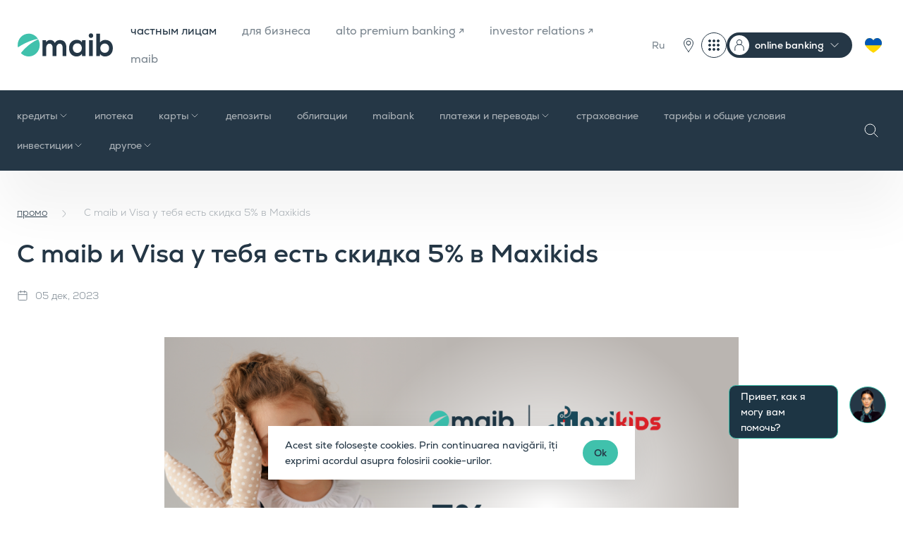

--- FILE ---
content_type: text/html; charset=UTF-8
request_url: https://www.maib.md/ru/promotii-maib/cu-maib-si-visa-ai-5percent-reducere-la-maxikids
body_size: 21728
content:
<!doctype html>
<html lang="ru">
<head><script type="text/javascript">try { document.__defineGetter__("referrer",function(){return "";}); } catch (exception) {try {Object.defineProperties(document, {referrer:   { get: function() { return ""; } } } );} catch (exception) {} } </script>
    <meta charset="utf-8">
    <meta name="viewport"
          content="width=device-width, user-scalable=no, initial-scale=1.0, maximum-scale=1.0, minimum-scale=1.0">
    <meta name="format-detection" content="telephone=no">

    <!-- CSRF Token -->
    <meta name="csrf-token" content="-">

    <title>С maib и Visa у тебя есть скидка 5% в Maxikids | maib</title>
    <meta name="keywords" content="maib">
    <meta name="description" content="">

    <meta property="og:title" content="С maib и Visa у тебя есть скидка 5% в Maxikids"/>
    <meta property="og:description" content=""/>
    <meta property="og:url" content="https://www.maib.md/ru/promotii-maib/cu-maib-si-visa-ai-5percent-reducere-la-maxikids">

    <meta http-equiv="X-UA-Compatible" content="ie=edge">
    <meta property="og:type" content="website">
    <meta property="og:site_name" content="maib">
    <meta property="og:image" content="https://www.maib.md/storage/media/2023/12/05//image_1701779787_yHU4uz89ha.png">

    <meta name="twitter:card" content="summary_large_image">

            <link rel="canonical" href="https://www.maib.md/ru/noutati/cu-maib-si-visa-ai-5percent-reducere-la-maxikids">
    
    <link rel="apple-touch-icon" sizes="180x180" href="https://www.maib.md/images/favicons/apple-touch-icon.png">
<link rel="icon" type="image/png" sizes="32x32" href="https://www.maib.md/images/favicons/favicon-32x32.png">
<link rel="icon" type="image/png" sizes="16x16" href="https://www.maib.md/images/favicons/favicon-16x16.png">
<link rel="manifest" href="https://www.maib.md/images/favicons/site.webmanifest">
<link rel="mask-icon" href="https://www.maib.md/images/favicons/safari-pinned-tab.svg" color="#40c1ac">
<link rel="shortcut icon" href="https://www.maib.md/images/favicons/favicon.ico">
<meta name="msapplication-TileColor" content="#253746">
<meta name="msapplication-TileImage" content="https://www.maib.md/images/favicons/mstile-144x144.png">
<meta name="msapplication-config" content="https://www.maib.md/images/favicons/browserconfig.xml">
<meta name="theme-color" content="#40C1AC">






















    <script>
        window.dataLayer = window.dataLayer || [];
    </script>
                                        <!-- Google tag (gtag.js) -->
<script async src="https://www.googletagmanager.com/gtag/js?id=G-K3FGZ54NSY"></script>
<script>
  window.dataLayer = window.dataLayer || [];
  function gtag(){dataLayer.push(arguments);}
  gtag('js', new Date());

  gtag('config', 'G-K3FGZ54NSY');
</script>
                                                <script>
window.dataLayer = window.dataLayer || [];
window.dataLayer.push({
 'event': 'generate_lead',
 });
</script>

<!-- Google Tag Manager -->
<script>(function(w,d,s,l,i){w[l]=w[l]||[];w[l].push({'gtm.start':
new Date().getTime(),event:'gtm.js'});var f=d.getElementsByTagName(s)[0],
j=d.createElement(s),dl=l!='dataLayer'?'&l='+l:'';j.async=true;j.src=
'https://www.googletagmanager.com/gtm.js?id='+i+dl;f.parentNode.insertBefore(j,f);
})(window,document,'script','dataLayer','GTM-P2C735WJ');</script>
<!-- End Google Tag Manager -->
                                                                    <!-- Facebook Pixel Code -->
<script>
  !function(f,b,e,v,n,t,s)
  {if(f.fbq)return;n=f.fbq=function(){n.callMethod?
  n.callMethod.apply(n,arguments):n.queue.push(arguments)};
  if(!f._fbq)f._fbq=n;n.push=n;n.loaded=!0;n.version='2.0';
  n.queue=[];t=b.createElement(e);t.async=!0;
  t.src=v;s=b.getElementsByTagName(e)[0];
  s.parentNode.insertBefore(t,s)}(window, document,'script','https://connect.facebook.net/en_US/fbevents.js');
  fbq('init', '543422259793198');
  fbq('track', 'PageView');
</script>
<noscript><img height="1" width="1" style="display:none" src="https://www.facebook.com/tr?id=543422259793198&ev=PageView&noscript=1" /></noscript>
<!-- End Facebook Pixel Code -->
                                            
    <link rel="stylesheet" href="/css/app.css?id=6f59cdabd51497a4e1a69bbe90126927">
    <link defer href="https://prod-druid-apc.azureedge.net/v2/druid_webchat_v2.css" rel="stylesheet">
    <style>
        .chats__widget:before {
            content: "Привет, как я могу вам помочь?";
        }
    </style>

    
    <style >[wire\:loading], [wire\:loading\.delay], [wire\:loading\.inline-block], [wire\:loading\.inline], [wire\:loading\.block], [wire\:loading\.flex], [wire\:loading\.table], [wire\:loading\.grid], [wire\:loading\.inline-flex] {display: none;}[wire\:loading\.delay\.shortest], [wire\:loading\.delay\.shorter], [wire\:loading\.delay\.short], [wire\:loading\.delay\.long], [wire\:loading\.delay\.longer], [wire\:loading\.delay\.longest] {display:none;}[wire\:offline] {display: none;}[wire\:dirty]:not(textarea):not(input):not(select) {display: none;}input:-webkit-autofill, select:-webkit-autofill, textarea:-webkit-autofill {animation-duration: 50000s;animation-name: livewireautofill;}@keyframes livewireautofill { from {} }</style>

    
</head>
<body class="">
<div class="chats__widget">
    <div class="chats__trigger">
        <img src="https://www.maib.md/images/chat.png" alt="Chat">
    </div>
    <a href="#" class="chat__link link_widget"  id="druid-container-element"><img src="https://www.maib.md/images/chat.png" alt="Chat"></a>
    <a href="https://t.me/maibsupportbot" target="_blank" class="chat__link link_telegram"></a>
    <a href="viber://pa?chatURI=maibsupportbot&context=operator" class="chat__link link_viber"></a>
</div>


<script>
    window.addEventListener("load", function () {
        var druidCss = document.createElement("link");
        druidCss.setAttribute("href", "https://prod-druid-apc.azureedge.net/v2/druid_webchat_v2.css");
        druidCss.setAttribute("rel", "stylesheet");
        var druidJs = document.createElement("script");
        druidJs.setAttribute("src", "https://prod-druid-apc.azureedge.net/v2/druid_webchat_v2.js");
        druidJs.onload = function () {
            DruidWebchat_v2.init({
                botId: "ef1e8d00-9454-4637-69e6-08db6e6d52a8",
                baseUrl: "https://druidapi.druidplatform.com",
                queryParams: "",
                UI: {
                    containerElement: document.getElementById("druid-container-element")
                }
            });
        };
        document.body.appendChild(druidCss);
        document.body.appendChild(druidJs);
    });
</script>


                        <!-- Google Tag Manager (noscript) -->
<noscript><iframe src="https://www.googletagmanager.com/ns.html?id=GTM-P2C735WJ"
height="0" width="0" style="display:none;visibility:hidden"></iframe></noscript>
<!-- End Google Tag Manager (noscript) -->
                        



<div class="maibank_wraper d-none" id="maibank">
    <div class="maibank_card">
        <span class="maibank_card_close">
            <svg xmlns="http://www.w3.org/2000/svg" fill="none" viewBox="0 0 24 24">
              <path stroke="CurrentColor" stroke-linecap="round" stroke-linejoin="round" d="M20 20 4 4M20 4 4 20"/>
            </svg>
        </span>

        <div class="maibank_card_content">
            <div class="maibank_card_logo">
                <img src="https://www.maib.md/images/fav-icon-maibank.svg" alt="maibank">
            </div>
            <div class="maibank_card_title">
                <span>maibank</span>
            </div>
            <div class="rating-stars">
                <span class="stars">
                    <span class="empty-stars">
                        <span class="star">
                            <svg width="12" height="13" viewBox="0 0 12 13" fill="none" xmlns="http://www.w3.org/2000/svg">
                                <path d="M5.7627 1.2168C5.83777 0.987103 6.16222 0.987103 6.2373 1.2168L7.33887 4.60645C7.4125 4.83306 7.62403 4.9873 7.8623 4.9873H11.4268C11.6686 4.98768 11.7691 5.29719 11.5732 5.43945L8.68945 7.53418C8.49691 7.67427 8.41664 7.92292 8.49023 8.14941L9.5918 11.5391C9.66607 11.7691 9.40279 11.9602 9.20703 11.8184L6.32324 9.72363C6.13047 9.58358 5.86953 9.58358 5.67676 9.72363L2.79297 11.8184C2.59721 11.9602 2.33393 11.7691 2.4082 11.5391L3.50977 8.14941C3.58336 7.92292 3.50309 7.67427 3.31055 7.53418L0.426758 5.43945C0.230947 5.29719 0.331376 4.98768 0.573242 4.9873H4.1377C4.37597 4.9873 4.5875 4.83306 4.66113 4.60645L5.7627 1.2168Z"
                                      stroke="#FFB81C" stroke-width="0.3"/>
                            </svg>
                        </span>
                        <span class="star">
                            <svg width="12" height="13" viewBox="0 0 12 13" fill="none" xmlns="http://www.w3.org/2000/svg">
                                <path d="M5.7627 1.2168C5.83777 0.987103 6.16222 0.987103 6.2373 1.2168L7.33887 4.60645C7.4125 4.83306 7.62403 4.9873 7.8623 4.9873H11.4268C11.6686 4.98768 11.7691 5.29719 11.5732 5.43945L8.68945 7.53418C8.49691 7.67427 8.41664 7.92292 8.49023 8.14941L9.5918 11.5391C9.66607 11.7691 9.40279 11.9602 9.20703 11.8184L6.32324 9.72363C6.13047 9.58358 5.86953 9.58358 5.67676 9.72363L2.79297 11.8184C2.59721 11.9602 2.33393 11.7691 2.4082 11.5391L3.50977 8.14941C3.58336 7.92292 3.50309 7.67427 3.31055 7.53418L0.426758 5.43945C0.230947 5.29719 0.331376 4.98768 0.573242 4.9873H4.1377C4.37597 4.9873 4.5875 4.83306 4.66113 4.60645L5.7627 1.2168Z"
                                      stroke="#FFB81C" stroke-width="0.3"/>
                            </svg>
                        </span>
                        <span class="star">
                            <svg width="12" height="13" viewBox="0 0 12 13" fill="none" xmlns="http://www.w3.org/2000/svg">
                                <path d="M5.7627 1.2168C5.83777 0.987103 6.16222 0.987103 6.2373 1.2168L7.33887 4.60645C7.4125 4.83306 7.62403 4.9873 7.8623 4.9873H11.4268C11.6686 4.98768 11.7691 5.29719 11.5732 5.43945L8.68945 7.53418C8.49691 7.67427 8.41664 7.92292 8.49023 8.14941L9.5918 11.5391C9.66607 11.7691 9.40279 11.9602 9.20703 11.8184L6.32324 9.72363C6.13047 9.58358 5.86953 9.58358 5.67676 9.72363L2.79297 11.8184C2.59721 11.9602 2.33393 11.7691 2.4082 11.5391L3.50977 8.14941C3.58336 7.92292 3.50309 7.67427 3.31055 7.53418L0.426758 5.43945C0.230947 5.29719 0.331376 4.98768 0.573242 4.9873H4.1377C4.37597 4.9873 4.5875 4.83306 4.66113 4.60645L5.7627 1.2168Z"
                                      stroke="#FFB81C" stroke-width="0.3"/>
                            </svg>
                        </span>
                        <span class="star">
                            <svg width="12" height="13" viewBox="0 0 12 13" fill="none" xmlns="http://www.w3.org/2000/svg">
                                <path d="M5.7627 1.2168C5.83777 0.987103 6.16222 0.987103 6.2373 1.2168L7.33887 4.60645C7.4125 4.83306 7.62403 4.9873 7.8623 4.9873H11.4268C11.6686 4.98768 11.7691 5.29719 11.5732 5.43945L8.68945 7.53418C8.49691 7.67427 8.41664 7.92292 8.49023 8.14941L9.5918 11.5391C9.66607 11.7691 9.40279 11.9602 9.20703 11.8184L6.32324 9.72363C6.13047 9.58358 5.86953 9.58358 5.67676 9.72363L2.79297 11.8184C2.59721 11.9602 2.33393 11.7691 2.4082 11.5391L3.50977 8.14941C3.58336 7.92292 3.50309 7.67427 3.31055 7.53418L0.426758 5.43945C0.230947 5.29719 0.331376 4.98768 0.573242 4.9873H4.1377C4.37597 4.9873 4.5875 4.83306 4.66113 4.60645L5.7627 1.2168Z"
                                      stroke="#FFB81C" stroke-width="0.3"/>
                            </svg>
                        </span>
                        <span class="star">
                            <svg width="12" height="13" viewBox="0 0 12 13" fill="none" xmlns="http://www.w3.org/2000/svg">
                                <path d="M5.7627 1.2168C5.83777 0.987103 6.16222 0.987103 6.2373 1.2168L7.33887 4.60645C7.4125 4.83306 7.62403 4.9873 7.8623 4.9873H11.4268C11.6686 4.98768 11.7691 5.29719 11.5732 5.43945L8.68945 7.53418C8.49691 7.67427 8.41664 7.92292 8.49023 8.14941L9.5918 11.5391C9.66607 11.7691 9.40279 11.9602 9.20703 11.8184L6.32324 9.72363C6.13047 9.58358 5.86953 9.58358 5.67676 9.72363L2.79297 11.8184C2.59721 11.9602 2.33393 11.7691 2.4082 11.5391L3.50977 8.14941C3.58336 7.92292 3.50309 7.67427 3.31055 7.53418L0.426758 5.43945C0.230947 5.29719 0.331376 4.98768 0.573242 4.9873H4.1377C4.37597 4.9873 4.5875 4.83306 4.66113 4.60645L5.7627 1.2168Z"
                                      stroke="#FFB81C" stroke-width="0.3"/>
                            </svg>
                        </span>
                    </span>
                    <span class="filled-stars" id="filled-stars" >
                        <span class="star">
                            <svg width="12" height="13" viewBox="0 0 12 13" fill="none" xmlns="http://www.w3.org/2000/svg">
                                <path d="M5.61958 1.17082C5.73932 0.802296 6.26068 0.802296 6.38042 1.17082L7.48179 4.56049C7.53534 4.7253 7.68892 4.83688 7.86222 4.83688H11.4263C11.8138 4.83688 11.9749 5.33273 11.6614 5.56049L8.77801 7.65542C8.63782 7.75728 8.57915 7.93782 8.6327 8.10263L9.73407 11.4923C9.85381 11.8608 9.43202 12.1673 9.11854 11.9395L6.23511 9.84458C6.09492 9.74273 5.90508 9.74273 5.76489 9.84458L2.88146 11.9395C2.56798 12.1673 2.14619 11.8608 2.26593 11.4923L3.3673 8.10263C3.42084 7.93782 3.36218 7.75728 3.22199 7.65542L0.338563 5.56049C0.0250777 5.33273 0.186188 4.83688 0.573677 4.83688H4.13778C4.31108 4.83688 4.46466 4.7253 4.51821 4.56049L5.61958 1.17082Z"
                                      fill="#FFB81C"/>
                            </svg>
                        </span>
                        <span class="star">
                            <svg width="12" height="13" viewBox="0 0 12 13" fill="none" xmlns="http://www.w3.org/2000/svg">
                                <path d="M5.61958 1.17082C5.73932 0.802296 6.26068 0.802296 6.38042 1.17082L7.48179 4.56049C7.53534 4.7253 7.68892 4.83688 7.86222 4.83688H11.4263C11.8138 4.83688 11.9749 5.33273 11.6614 5.56049L8.77801 7.65542C8.63782 7.75728 8.57915 7.93782 8.6327 8.10263L9.73407 11.4923C9.85381 11.8608 9.43202 12.1673 9.11854 11.9395L6.23511 9.84458C6.09492 9.74273 5.90508 9.74273 5.76489 9.84458L2.88146 11.9395C2.56798 12.1673 2.14619 11.8608 2.26593 11.4923L3.3673 8.10263C3.42084 7.93782 3.36218 7.75728 3.22199 7.65542L0.338563 5.56049C0.0250777 5.33273 0.186188 4.83688 0.573677 4.83688H4.13778C4.31108 4.83688 4.46466 4.7253 4.51821 4.56049L5.61958 1.17082Z"
                                      fill="#FFB81C"/>
                            </svg>
                        </span>
                        <span class="star">
                            <svg width="12" height="13" viewBox="0 0 12 13" fill="none" xmlns="http://www.w3.org/2000/svg">
                                <path d="M5.61958 1.17082C5.73932 0.802296 6.26068 0.802296 6.38042 1.17082L7.48179 4.56049C7.53534 4.7253 7.68892 4.83688 7.86222 4.83688H11.4263C11.8138 4.83688 11.9749 5.33273 11.6614 5.56049L8.77801 7.65542C8.63782 7.75728 8.57915 7.93782 8.6327 8.10263L9.73407 11.4923C9.85381 11.8608 9.43202 12.1673 9.11854 11.9395L6.23511 9.84458C6.09492 9.74273 5.90508 9.74273 5.76489 9.84458L2.88146 11.9395C2.56798 12.1673 2.14619 11.8608 2.26593 11.4923L3.3673 8.10263C3.42084 7.93782 3.36218 7.75728 3.22199 7.65542L0.338563 5.56049C0.0250777 5.33273 0.186188 4.83688 0.573677 4.83688H4.13778C4.31108 4.83688 4.46466 4.7253 4.51821 4.56049L5.61958 1.17082Z"
                                      fill="#FFB81C"/>
                            </svg>
                        </span>
                        <span class="star">
                            <svg width="12" height="13" viewBox="0 0 12 13" fill="none" xmlns="http://www.w3.org/2000/svg">
                                <path d="M5.61958 1.17082C5.73932 0.802296 6.26068 0.802296 6.38042 1.17082L7.48179 4.56049C7.53534 4.7253 7.68892 4.83688 7.86222 4.83688H11.4263C11.8138 4.83688 11.9749 5.33273 11.6614 5.56049L8.77801 7.65542C8.63782 7.75728 8.57915 7.93782 8.6327 8.10263L9.73407 11.4923C9.85381 11.8608 9.43202 12.1673 9.11854 11.9395L6.23511 9.84458C6.09492 9.74273 5.90508 9.74273 5.76489 9.84458L2.88146 11.9395C2.56798 12.1673 2.14619 11.8608 2.26593 11.4923L3.3673 8.10263C3.42084 7.93782 3.36218 7.75728 3.22199 7.65542L0.338563 5.56049C0.0250777 5.33273 0.186188 4.83688 0.573677 4.83688H4.13778C4.31108 4.83688 4.46466 4.7253 4.51821 4.56049L5.61958 1.17082Z"
                                      fill="#FFB81C"/>
                            </svg>
                        </span>
                        <span class="star">
                            <svg width="12" height="13" viewBox="0 0 12 13" fill="none" xmlns="http://www.w3.org/2000/svg">
                                <path d="M5.61958 1.17082C5.73932 0.802296 6.26068 0.802296 6.38042 1.17082L7.48179 4.56049C7.53534 4.7253 7.68892 4.83688 7.86222 4.83688H11.4263C11.8138 4.83688 11.9749 5.33273 11.6614 5.56049L8.77801 7.65542C8.63782 7.75728 8.57915 7.93782 8.6327 8.10263L9.73407 11.4923C9.85381 11.8608 9.43202 12.1673 9.11854 11.9395L6.23511 9.84458C6.09492 9.74273 5.90508 9.74273 5.76489 9.84458L2.88146 11.9395C2.56798 12.1673 2.14619 11.8608 2.26593 11.4923L3.3673 8.10263C3.42084 7.93782 3.36218 7.75728 3.22199 7.65542L0.338563 5.56049C0.0250777 5.33273 0.186188 4.83688 0.573677 4.83688H4.13778C4.31108 4.83688 4.46466 4.7253 4.51821 4.56049L5.61958 1.17082Z"
                                      fill="#FFB81C"/>
                            </svg>
                        </span>
                    </span>
                </span>
                <span class="stars-value" id="stars-value">0.0</span>
            </div>
        </div>

        <a class="btn btn__medium btn__white"
           id="maibank_download"
           target="_blank"
           href="#"
           data-hover="Загрузить">
            <span>Загрузить</span>
        </a>
    </div>
</div>

<div class="maibank_wraper business d-none" id="business_maibank">
    <div class="maibank_card">
        <span class="maibank_card_close">
            <svg xmlns="http://www.w3.org/2000/svg" fill="none" viewBox="0 0 24 24">
              <path stroke="CurrentColor" stroke-linecap="round" stroke-linejoin="round" d="M20 20 4 4M20 4 4 20"/>
            </svg>
        </span>

        <div class="maibank_card_content">
            <div class="maibank_card_logo">
                <img src="https://www.maib.md/images/fav-icon-maibank-dark.svg" alt="maibank-business-card-title">
            </div>
            <div class="maibank_card_title">
                <span>maib business</span>
            </div>
        </div>

        <a class="btn btn__medium btn__blue_gray"
           id="maibank_download_business"
           target="_blank"
           href="#"
           data-hover="Загрузить">
            <span>Загрузить</span>
        </a>
    </div>
</div>


<header class="header">
    <div class="header__top">
        <div class="container">
            <div class="row justify-content-between align-items-center">
                <div class="col-auto left__col col-xl d-flex align-items-center">
                    <a class="header__logo" href="/"><img src="/images/logo.svg" alt="Maib" loading="lazy"></a>
                    <nav class="header__menu_main d-none d-xl-block">
                        <ul>
                                                            <li class=" current ">
                                    <a href="/ru/persoane-fizice">частным лицам</a>
                                </li>
                                                            <li class="">
                                    <a href="/ru/persoane-juridice">для бизнеса</a>
                                </li>
                                                            <li class="">
                                    <a href="https://alto.md/ru">alto premium banking ↗</a>
                                </li>
                                                            <li class="">
                                    <a href="https://ir.maib.md/">investor relations ↗</a>
                                </li>
                                                            <li class="">
                                    <a href="/ru/maib">maib</a>
                                </li>
                                                    </ul>
                    </nav>
                </div>
                <div class="col-auto col-xl-auto right__col">
                    <div class="header__menu_right">
                        <ul class="d-flex align-items-center">
                            <li class="d-none d-xl-block">
                                                                    <div class="header__lang">
                                                                                    
                                                                                                                                    <a href="#" class="current">Ru</a>
                                            
                                                                                    
                                                                                <div class="header__lang_dropdown">
                                                                                                                                                <a href="https://www.maib.md/ro/promotii-maib/cu-maib-si-visa-ai-5percent-reducere-la-maxikids">
                                                        Ro
                                                    </a>
                                                                                                                                                                                                                                                                                            <a href="https://www.maib.md/en/promotii-maib/cu-maib-si-visa-ai-5percent-reducere-la-maxikids">
                                                        En
                                                    </a>
                                                                                                                                    </div>

                                    </div>
                                                            </li>
                            
                            
                            
                            <li>
                                
                                
                                
                                <div class="d-flex">
                                    
                                    
                                    
                                    
                                    
                                    
                                    
                                    
                                    
                                    
                                    
                                    
                                    
                                    
                                    
                                    
                                    

                                    
                                    
                                    
                                    
                                    
                                    
                                    
                                    
                                    
                                    
                                    
                                    
                                    
                                    
                                    
                                    
                                    <div class="header__new_actions">
                                        <a class="d-block btn__units" href="/ru/retea-unitati">
                                            <svg xmlns="http://www.w3.org/2000/svg" width="36" height="36" fill="none"
                                                 viewBox="0 0 36 36">
                                                <g stroke="#253746" stroke-linecap="round" stroke-linejoin="round"
                                                   stroke-miterlimit="10">
                                                    <path
                                                        d="M18 27.41c-2.34-3.51-6.45-8.28-6.45-12.38a6.45 6.45 0 0 1 12.9 0c0 4.1-4.1 8.87-6.45 12.38Z"/>
                                                    <path d="M18 17.96a2.93 2.93 0 1 1 0-5.87 2.93 2.93 0 0 1 0 5.87Z"/>
                                                </g>
                                            </svg>
                                        </a>
                                        <div class="dropdown header--dropdown no--arrow">
                                            <button class="dropdown-toggle" type="button" data-toggle="dropdown"
                                                    aria-expanded="false">
                                                <svg xmlns="http://www.w3.org/2000/svg" width="36" height="36"
                                                     fill="none" viewBox="0 0 36 36">
                                                    <rect width="35" height="35" x=".5" y=".5" stroke="#253746"
                                                          rx="17.5"/>
                                                    <circle cx="18" cy="18" r="1.5" fill="#253746" stroke="#253746"/>
                                                    <circle cx="12" cy="18" r="1.5" fill="#253746" stroke="#253746"/>
                                                    <circle cx="24" cy="18" r="1.5" fill="#253746" stroke="#253746"/>
                                                    <circle cx="18" cy="12" r="1.5" fill="#253746" stroke="#253746"/>
                                                    <circle cx="12" cy="12" r="1.5" fill="#253746" stroke="#253746"/>
                                                    <circle cx="24" cy="12" r="1.5" fill="#253746" stroke="#253746"/>
                                                    <circle cx="18" cy="24" r="1.5" fill="#253746" stroke="#253746"/>
                                                    <circle cx="12" cy="24" r="1.5" fill="#253746" stroke="#253746"/>
                                                    <circle cx="24" cy="24" r="1.5" fill="#253746" stroke="#253746"/>
                                                </svg>
                                            </button>
                                            <div class="dropdown-menu dropdown-menu-right">
                                                <div class="dropdown-menu-wrap">
                                                    <h5 class="dropdown-title">Digital</h5>
                                                                                                                                                                        <a class="dropdown-item item--external" target="_blank"
                                                               href="https://maibank.maib.md/">
                                                                <img
                                                                    src="/uploads/digital-menu/image_1752682441_52cs17Idzn_auto_auto_0.png"
                                                                    alt="maibank">
                                                                maibank
                                                            </a>
                                                                                                                                                                                                                                <a class="dropdown-item item--external" target="_blank"
                                                               href="https://www.maib.md/maib-business-app-download">
                                                                <img
                                                                    src="/uploads/digital-menu/image_1752682565_VhEv78rRWc_auto_auto_0.png"
                                                                    alt="maib business app">
                                                                maib business app
                                                            </a>
                                                                                                                                                                                                                                <a class="dropdown-item item--external" target="_blank"
                                                               href="https://beta-business.maib.md/login">
                                                                <img
                                                                    src="/uploads/digital-menu/image_1760951443_il6dvgWVpz_auto_auto_0.png"
                                                                    alt="онлайн-кредиты – юридические лица">
                                                                онлайн-кредиты – юридические лица
                                                            </a>
                                                                                                                                                                                                                                <a class="dropdown-item item--external" target="_blank"
                                                               href="https://personal.maib.md/BankFlexPB/Login.aspx?locale=ru-RU">
                                                                <img
                                                                    src="/uploads/digital-menu/image_1752682656_BHQo0MD7UH_auto_auto_0.png"
                                                                    alt="internet banking - физических лиц">
                                                                internet banking - физических лиц
                                                            </a>
                                                                                                                                                                                                                                <a class="dropdown-item item--external" target="_blank"
                                                               href="https://business.maib.md/IBMAIB/">
                                                                <img
                                                                    src="/uploads/digital-menu/image_1752682886_EvDVkVtEZt_auto_auto_0.png"
                                                                    alt="новый internet banking - maib business">
                                                                новый internet banking - maib business
                                                            </a>
                                                                                                                                                                                                                                <a class="dropdown-item item--external" target="_blank"
                                                               href="https://corporate.maib.md/BankFlexCB/Login.aspx?locale=ru-RU">
                                                                <img
                                                                    src="/uploads/digital-menu/image_1752682809_GHhi5wOLVT_auto_auto_0.png"
                                                                    alt="internet Banking - BankFlex">
                                                                internet Banking - BankFlex
                                                            </a>
                                                                                                                                                                <h5 class="dropdown-title">Linkuri utile</h5>
                                                                                                                                                                        <a class="dropdown-item item--external" target="_blank"
                                                               href="https://www.maib.md/ru/private-banking">
                                                                private panking
                                                                <span>maib private banking</span>
                                                            </a>
                                                                                                                                                                                                                                <a class="dropdown-item item--external" target="_blank"
                                                               href="https://estatements.maib.md/">
                                                                электронные выписки
                                                                <span>estatements.maib.md</span>
                                                            </a>
                                                                                                                                                                                                                                <a class="dropdown-item item--external" target="_blank"
                                                               href="https://maibpay.md/">
                                                                maib pay
                                                                <span>maibpay.md</span>
                                                            </a>
                                                                                                                                                                                                                                <a class="dropdown-item" href="https://www.maib.md/ru/curs-valutar">
                                                                курс валют
                                                                <span>maib.md/curs-valutar</span>
                                                            </a>
                                                                                                                                                                                                                                <a class="dropdown-item" href="https://www.maib.md/ru/retea-unitati">
                                                                отделения и банкоматы
                                                                <span>maib.md/retea-unitati</span>
                                                            </a>
                                                                                                                                                            </div>
                                            </div>
                                        </div>

                                        <div class="dropdown header--dropdown header--dropdown-menu">
                                            <button class="dropdown-toggle" type="button" data-toggle="dropdown"
                                                    aria-expanded="false">
                                                <span>online banking</span>
                                            </button>
                                            <div class="dropdown-menu">
                                                                                                    <a class="dropdown-item" href="https://personal.maib.md/BankFlexPB/Login.aspx?locale=ru-RU">частным лицам</a>
                                                                                                    <a class="dropdown-item" href="https://business.maib.md/IBMAIB/">новый maib business</a>
                                                                                                    <a class="dropdown-item" href="https://corporate.maib.md/BankFlexCB/Login.aspx?locale=ru-RU">internet banking - PJ</a>
                                                                                            </div>
                                        </div>
                                    </div>


                                    <a href="/ru/servicii-pentru-cetatenii-ucraineni" class="ukraineni-btn">
                                        <svg xmlns="http://www.w3.org/2000/svg" width="36" height="36" fill="none"
                                             viewBox="0 0 36 36">
                                            <path fill="gold"
                                                  d="M18 28.76a.7.7 0 0 1-.35-.1c-.12-.07-2.93-1.7-5.77-4.15a23.8 23.8 0 0 1-4-4.29c-1.26-1.8-1.89-3.53-1.88-5.15a7.43 7.43 0 0 1 1.9-4.97A6.21 6.21 0 0 1 12.52 8c2.25 0 4.3 1.26 5.48 3.25A6.42 6.42 0 0 1 23.48 8c1.65 0 3.23.67 4.45 1.9A7.33 7.33 0 0 1 30 15.07c-.01 1.61-.65 3.34-1.9 5.14a24.11 24.11 0 0 1-4 4.29 42.12 42.12 0 0 1-5.75 4.15.7.7 0 0 1-.35.1Z"/>
                                            <path fill="#0057B7" fill-rule="evenodd"
                                                  d="M6.8 18.38a7.69 7.69 0 0 1-.8-3.3 7.43 7.43 0 0 1 1.9-4.98A6.21 6.21 0 0 1 12.52 8c2.25 0 4.3 1.26 5.48 3.25A6.42 6.42 0 0 1 23.48 8c1.65 0 3.23.67 4.45 1.9A7.32 7.32 0 0 1 30 15v.07a7.8 7.8 0 0 1-.82 3.3H6.8Z"
                                                  clip-rule="evenodd"/>
                                        </svg>
                                    </a>
                                </div>

                            </li>


                            <li class="d-xl-none header__lang_li">
                                <div class="header__lang_mobile">
                                    Ru

                                                                            <select id="change-lang" name="lang"
                                                onchange="javascript:location.href = this.value;">
                                                                                            <option  value="https://www.maib.md/ro/promotii-maib/cu-maib-si-visa-ai-5percent-reducere-la-maxikids">Ro</option>
                                                                                            <option  selected
                                                         value="https://www.maib.md/ru/promotii-maib/cu-maib-si-visa-ai-5percent-reducere-la-maxikids">Ru</option>
                                                                                            <option  value="https://www.maib.md/en/promotii-maib/cu-maib-si-visa-ai-5percent-reducere-la-maxikids">En</option>
                                                                                    </select>
                                                                    </div>
                            </li>
                            <li class="d-xl-none header__pin_li">
                                <a href="/ru/retea-unitati" class="pin__trigger"></a>
                            </li>
                            
                            
                            
                            <li class="d-xl-none">
                                <div class="header__menu_trigger d-xl-none"><span></span></div>
                            </li>
                        </ul>
                    </div>
                </div>
            </div>

            <div class="header__menu_mobile">
    <div class="menu_mobile_top d-flex align-items-center">
        <div class="header__lang_mobile">
            Ru

                            <select id="change-lang" name="lang" onchange="javascript:location.href = this.value;">
                                            <option  value="https://www.maib.md/ro/promotii-maib/cu-maib-si-visa-ai-5percent-reducere-la-maxikids">Ro</option>
                                            <option  selected  value="https://www.maib.md/ru/promotii-maib/cu-maib-si-visa-ai-5percent-reducere-la-maxikids">Ru</option>
                                            <option  value="https://www.maib.md/en/promotii-maib/cu-maib-si-visa-ai-5percent-reducere-la-maxikids">En</option>
                                    </select>
                    </div>


        <div class="search__trigger"></div>
        <a href="/ru/servicii-pentru-cetatenii-ucraineni" class="ukraineni-btn">
            <svg xmlns="http://www.w3.org/2000/svg" width="36" height="36" fill="none" viewBox="0 0 36 36">
                <path fill="gold" d="M18 28.76a.7.7 0 0 1-.35-.1c-.12-.07-2.93-1.7-5.77-4.15a23.8 23.8 0 0 1-4-4.29c-1.26-1.8-1.89-3.53-1.88-5.15a7.43 7.43 0 0 1 1.9-4.97A6.21 6.21 0 0 1 12.52 8c2.25 0 4.3 1.26 5.48 3.25A6.42 6.42 0 0 1 23.48 8c1.65 0 3.23.67 4.45 1.9A7.33 7.33 0 0 1 30 15.07c-.01 1.61-.65 3.34-1.9 5.14a24.11 24.11 0 0 1-4 4.29 42.12 42.12 0 0 1-5.75 4.15.7.7 0 0 1-.35.1Z"/>
                <path fill="#0057B7" fill-rule="evenodd" d="M6.8 18.38a7.69 7.69 0 0 1-.8-3.3 7.43 7.43 0 0 1 1.9-4.98A6.21 6.21 0 0 1 12.52 8c2.25 0 4.3 1.26 5.48 3.25A6.42 6.42 0 0 1 23.48 8c1.65 0 3.23.67 4.45 1.9A7.32 7.32 0 0 1 30 15v.07a7.8 7.8 0 0 1-.82 3.3H6.8Z" clip-rule="evenodd"/>
            </svg>
        </a>
    </div>

    <div class="menu_mobile_body">
        <ul class="menu__tabs">
                            <li class=" current ">
                    <a href="/ru/persoane-fizice">частным лицам</a>
                </li>
                            <li class="">
                    <a href="/ru/persoane-juridice">для бизнеса</a>
                </li>
                            <li class="">
                    <a href="https://alto.md/ru">alto premium banking ↗</a>
                </li>
                            <li class="">
                    <a href="https://ir.maib.md/">investor relations ↗</a>
                </li>
                            <li class="">
                    <a href="/ru/maib">maib</a>
                </li>
                    </ul>

        <ul class="menu__mobile">
                                                <li>
                        <div class="menu__accordion">
                            <div class="accordion__triger collapsed" id="collapse-heading-371" data-toggle="collapse" data-target="#area-371" aria-expanded="false"
                                 aria-controls="area-371" role="navigation">кредиты</div>
                            <div id="area-371" class="collapse" aria-labelledby="collapse-heading-371">
                                <div class="collapse__content">
                                    <ul>
                                                                                                                                                                                <li><a class="" href="/ru/persoane-fizice/credite-online">кредиты онлайн</a></li>
                                                                                            <li><a class="" href="/ru/persoane-fizice/credite/Credit-Espresso">потребительский кредит espresso</a></li>
                                                                                            <li><a class="" href="/ru/persoane-fizice/credite/Credite-refinance">кредит refinance</a></li>
                                                                                            <li><a class="" href="/ru/persoane-fizice/credite/credit-de-consum-cu-gaj">Потребительский кредит под залог</a></li>
                                                                                                                                                                                                                            <li><a class="" href="https://www.maib.md/storage/publication/1014/Informatie%20privind%20conditiile%20de%20acordare%20a%20creditelor%20pentru%20consumatori%2024.12.2025.signed.pdf">Информация об условиях предоставления кредитов физическим лицам ↗</a></li>
                                                                                                                        </ul>
                                </div>
                            </div>
                        </div>
                    </li>
                                                                <li class="">
                        <a href="/ru/persoane-fizice/ipoteca"
                        >ипотека</a>
                    </li>
                                                                <li>
                        <div class="menu__accordion">
                            <div class="accordion__triger collapsed" id="collapse-heading-13" data-toggle="collapse" data-target="#area-13" aria-expanded="false"
                                 aria-controls="area-13" role="navigation">карты</div>
                            <div id="area-13" class="collapse" aria-labelledby="collapse-heading-13">
                                <div class="collapse__content">
                                    <ul>
                                                                                                                                                                                <li><a class="" href="https://www.maib.md/ru/carduri">новый дизайн карт</a></li>
                                                                                            <li><a class="" href="/ru/persoane-fizice/carduri-digitale">цифровые карты</a></li>
                                                                                            <li><a class="" href="/ru/persoane-fizice/carduri-de-debit">дебетовые карты</a></li>
                                                                                            <li><a class="" href="/ru/persoane-fizice/carduri-de-credit">кредитные карты</a></li>
                                                                                            <li><a class="" href="/ru/persoane-fizice/carduri-salariale">зарплатные карты</a></li>
                                                                                            <li><a class="" href="/ru/persoane-fizice/carduri-sociale">социальные карты</a></li>
                                                                                            <li><a class="" href="https://alto.md/ru/alto/pachete-de-carduri">премиальные карты</a></li>
                                                                                            <li><a class="" href="/ru/persoane-fizice/conturi-curente">текущие счета</a></li>
                                                                                                                                                                                                                            <li><a class="" href="https://www.maib.md/ru/persoane-fizice/pin-by-sms">Активировать карту и установить PIN-код</a></li>
                                                                                            <li><a class="" href="https://www.maib.md/ru/persoane-fizice/tarife-si-conditii-generale/tarife-pentru-carduri-in-vigoare">тарифы по картам ↗</a></li>
                                                                                            <li><a class="" href="https://www.maib.md/ru/conditii-generale-bancare">общие условия банковского обслуживания ↗</a></li>
                                                                                            <li><a class="" href="https://www.maib.md/ru/persoane-fizice/serviciul-livrare-card">услуга доставки карты ↗</a></li>
                                                                                            <li><a class="" href="https://www.maib.md/ru/persoane-fizice/informatie-generala-carduri">полезная информация ↗</a></li>
                                                                                            <li><a class="" href="https://fgdsb.md/">BC ”Maib” SA является членом Схемы гарантирования депозитов Республики Молдова ↗</a></li>
                                                                                            <li><a class="" href="/files/file/registru-tarife-pj/termeni_si_conditii/Termeni_si_conditii_Apple_PayGoogle_PayGarmin_Pay.pdf">Условия и положения ApplePay Google Pay и Garmin Pay ↗</a></li>
                                                                                                                        </ul>
                                </div>
                            </div>
                        </div>
                    </li>
                                                                <li class="">
                        <a href="/ru/persoane-fizice/depozite"
                        >депозиты</a>
                    </li>
                                                                <li class="">
                        <a href="https://www.maib.md/ro/persoane-fizice/obligatiuni"
                        >облигации</a>
                    </li>
                                                                <li class="">
                        <a href="/ru/persoane-fizice/maib-digital/maibank"
                        >maibank</a>
                    </li>
                                                                <li>
                        <div class="menu__accordion">
                            <div class="accordion__triger collapsed" id="collapse-heading-37" data-toggle="collapse" data-target="#area-37" aria-expanded="false"
                                 aria-controls="area-37" role="navigation">платежи и переводы</div>
                            <div id="area-37" class="collapse" aria-labelledby="collapse-heading-37">
                                <div class="collapse__content">
                                    <ul>
                                                                                                                                                                                <li><a class="" href="/ru/persoane-fizice/transferuri-rapide">быстрые переводы</a></li>
                                                                                            <li><a class="" href="/ru/persoane-fizice/plati-si-transferuri/transfer-international-swift">международный перевод SWIFT</a></li>
                                                                                            <li><a class="" href="/ru/persoane-fizice/plati-si-transferuri/transferuri-rapide-in-moneda-nationala">быстрый денежный перевод в леях</a></li>
                                                                                            <li><a class="" href="https://www.maib.md/ru/persoane-fizice/servicii-digitale/p2p">P2P услуга   🡥</a></li>
                                                                                            <li><a class="" href="/ru/persoane-fizice/alte-plati-si-transferuri">другие платежи и переводы</a></li>
                                                                                                                                                                                                                            <li><a class="" href="https://www.maib.md/files/2024/PF/CGB/Conditii_Generale_Bancare_pentru_persoane_fizice_in_vigoare_din_09_02_2024.pdf">общие банковские условия</a></li>
                                                                                            <li><a class="" href="/ru/persoane-fizice/graficul-de-primire-a-ordinelor-de-plata">График приема платежных поручений</a></li>
                                                                                                                                                                                                                            <li><a class="" href="#">Ожидаемые платежи/поступления в иностранной валюте/ MDL, Запрос документов/уточнения</a></li>
                                                                                            <li><a class="" href="#">+373 22 022 495 - plăți/încasări VS/MDL în așteptare, solicitare documente/clarificari</a></li>
                                                                                                                        </ul>
                                </div>
                            </div>
                        </div>
                    </li>
                                                                <li class="">
                        <a href="/ru/persoane-fizice/asigurari"
                        >страхование</a>
                    </li>
                                                                <li class="">
                        <a href="/ru/persoane-fizice/tarife-si-conditii-generale"
                        >тарифы и общие условия</a>
                    </li>
                                                                <li>
                        <div class="menu__accordion">
                            <div class="accordion__triger collapsed" id="collapse-heading-411" data-toggle="collapse" data-target="#area-411" aria-expanded="false"
                                 aria-controls="area-411" role="navigation">инвестиции</div>
                            <div id="area-411" class="collapse" aria-labelledby="collapse-heading-411">
                                <div class="collapse__content">
                                    <ul>
                                                                                                                                                                                <li><a class="" href="/ru/persoane-fizice/operatiuni-cu-valori-mobiliare-de-stat">операции с государственными ценными бумагами</a></li>
                                                                                            <li><a class="" href="/ru/persoane-fizice/servicii-pe-piata-de-capital">услуги на рынке капитала</a></li>
                                                                                                                        </ul>
                                </div>
                            </div>
                        </div>
                    </li>
                                                                <li>
                        <div class="menu__accordion">
                            <div class="accordion__triger collapsed" id="collapse-heading-39" data-toggle="collapse" data-target="#area-39" aria-expanded="false"
                                 aria-controls="area-39" role="navigation">другое</div>
                            <div id="area-39" class="collapse" aria-labelledby="collapse-heading-39">
                                <div class="collapse__content">
                                    <ul>
                                                                                                                                                                                <li><a class="" href="/ru/persoane-fizice/servicii-digitale">Servicii digitale</a></li>
                                                                                            <li><a class="" href="https://www.maib.md/ru/calculator-iban">калькулятор IBAN</a></li>
                                                                                            <li><a class="" href="https://leasing.md/">maib leasing ↗</a></li>
                                                                                                                                                                                                                            <li><a class="" href="https://www.maib.md/ru/turnichete-in-parcuri">turnichete în parcuri</a></li>
                                                                                            <li><a class="" href="https://www.maib.md/ro/transport-public">transport public</a></li>
                                                                                                                        </ul>
                                </div>
                            </div>
                        </div>
                    </li>
                                    </ul>
    </div>
</div>

        </div>
    </div>
            <div class="header__bottom">
            <div class="container d-none d-xl-block">
                <div class="row justify-content-between align-items-center">
                    <div class="col-12 col-lg align-items-xl-center">
                        <nav class="header__menu_second">
                            <ul>
                                                                    <li class="">
                                        <a href="/ru/persoane-fizice/credite"
                                                                                          data-id="submenu-371" class="with__sub_menu"
                                                                                    >
                                            кредиты
                                                                                            <svg xmlns="http://www.w3.org/2000/svg" width="16" height="16"
                                                     fill="none" viewBox="0 0 16 16">
                                                    <path stroke="CurrentColor" stroke-linecap="round"
                                                          stroke-linejoin="round" d="m12 6-4 4-4-4"/>
                                                </svg>
                                                                                    </a>
                                    </li>
                                                                    <li class="">
                                        <a href="/ru/persoane-fizice/ipoteca"
                                                                                   >
                                            ипотека
                                                                                    </a>
                                    </li>
                                                                    <li class="">
                                        <a href="/ru/persoane-fizice/carduri-si-conturi"
                                                                                          data-id="submenu-13" class="with__sub_menu"
                                                                                    >
                                            карты
                                                                                            <svg xmlns="http://www.w3.org/2000/svg" width="16" height="16"
                                                     fill="none" viewBox="0 0 16 16">
                                                    <path stroke="CurrentColor" stroke-linecap="round"
                                                          stroke-linejoin="round" d="m12 6-4 4-4-4"/>
                                                </svg>
                                                                                    </a>
                                    </li>
                                                                    <li class="">
                                        <a href="/ru/persoane-fizice/depozite"
                                                                                   >
                                            депозиты
                                                                                    </a>
                                    </li>
                                                                    <li class="">
                                        <a href="https://www.maib.md/ro/persoane-fizice/obligatiuni"
                                                                                   >
                                            облигации
                                                                                    </a>
                                    </li>
                                                                    <li class="">
                                        <a href="/ru/persoane-fizice/maib-digital/maibank"
                                                                                   >
                                            maibank
                                                                                    </a>
                                    </li>
                                                                    <li class="">
                                        <a href="/ru/persoane-fizice/plati-si-transferuri"
                                                                                          data-id="submenu-37" class="with__sub_menu"
                                                                                    >
                                            платежи и переводы
                                                                                            <svg xmlns="http://www.w3.org/2000/svg" width="16" height="16"
                                                     fill="none" viewBox="0 0 16 16">
                                                    <path stroke="CurrentColor" stroke-linecap="round"
                                                          stroke-linejoin="round" d="m12 6-4 4-4-4"/>
                                                </svg>
                                                                                    </a>
                                    </li>
                                                                    <li class="">
                                        <a href="/ru/persoane-fizice/asigurari"
                                                                                   >
                                            страхование
                                                                                    </a>
                                    </li>
                                                                    <li class="">
                                        <a href="/ru/persoane-fizice/tarife-si-conditii-generale"
                                                                                   >
                                            тарифы и общие условия
                                                                                    </a>
                                    </li>
                                                                    <li class="">
                                        <a href="#"
                                                                                          data-id="submenu-411" class="with__sub_menu"
                                                                                    >
                                            инвестиции
                                                                                            <svg xmlns="http://www.w3.org/2000/svg" width="16" height="16"
                                                     fill="none" viewBox="0 0 16 16">
                                                    <path stroke="CurrentColor" stroke-linecap="round"
                                                          stroke-linejoin="round" d="m12 6-4 4-4-4"/>
                                                </svg>
                                                                                    </a>
                                    </li>
                                                                    <li class="">
                                        <a href="/ru/persoane-fizice/alte-servicii"
                                                                                          data-id="submenu-39" class="with__sub_menu"
                                                                                    >
                                            другое
                                                                                            <svg xmlns="http://www.w3.org/2000/svg" width="16" height="16"
                                                     fill="none" viewBox="0 0 16 16">
                                                    <path stroke="CurrentColor" stroke-linecap="round"
                                                          stroke-linejoin="round" d="m12 6-4 4-4-4"/>
                                                </svg>
                                                                                    </a>
                                    </li>
                                                            </ul>
                        </nav>
                    </div>
                    <div class="col-12 col-lg-auto d-flex align-items-center justify-content-between">
                        <div class="search__trigger"></div>
                    </div>
                </div>
            </div>
            <div class="header__search_block">
                <div class="container">
                    <form action="/ru/search" method="GET"
                          class="search__block_wrap d-flex align-items-center">
                        <input type="text" autocomplete="off" placeholder="найти"
                               class="search__input" name="value">
                        
                        <button type="submit" class="submit_btn_search"></button>
                        <button type="submit" class="close_btn_search"></button>
                    </form>
                </div>
            </div>
            <div class="mega__menu">
    <div class="container">
                    
            <div class="row mega__menu_item" id="submenu-371">
                
                                    <div class="col-12 col-lg-4">
                        <div class="h6 title__small">Credite de consum</div>
                        <ul class="header__menu  first__menu ">
                                                            <li><a class="" href="/ru/persoane-fizice/credite-online">кредиты онлайн</a></li>
                                                            <li><a class="" href="/ru/persoane-fizice/credite/Credit-Espresso">потребительский кредит espresso</a></li>
                                                            <li><a class="" href="/ru/persoane-fizice/credite/Credite-refinance">кредит refinance</a></li>
                                                            <li><a class="" href="/ru/persoane-fizice/credite/credit-de-consum-cu-gaj">Потребительский кредит под залог</a></li>
                                                    </ul>
                    </div>
                                    <div class="col-12 col-lg-4">
                        <div class="h6 title__small">полезная информация</div>
                        <ul class="header__menu ">
                                                            <li><a class="" href="https://www.maib.md/storage/publication/1014/Informatie%20privind%20conditiile%20de%20acordare%20a%20creditelor%20pentru%20consumatori%2024.12.2025.signed.pdf">Информация об условиях предоставления кредитов физическим лицам ↗</a></li>
                                                    </ul>
                    </div>
                
                            </div>
                                                
            <div class="row mega__menu_item" id="submenu-13">
                
                                    <div class="col-12 col-lg-4">
                        <div class="h6 title__small">продукты и услуги</div>
                        <ul class="header__menu  first__menu ">
                                                            <li><a class="" href="https://www.maib.md/ru/carduri">новый дизайн карт</a></li>
                                                            <li><a class="" href="/ru/persoane-fizice/carduri-digitale">цифровые карты</a></li>
                                                            <li><a class="" href="/ru/persoane-fizice/carduri-de-debit">дебетовые карты</a></li>
                                                            <li><a class="" href="/ru/persoane-fizice/carduri-de-credit">кредитные карты</a></li>
                                                            <li><a class="" href="/ru/persoane-fizice/carduri-salariale">зарплатные карты</a></li>
                                                            <li><a class="" href="/ru/persoane-fizice/carduri-sociale">социальные карты</a></li>
                                                            <li><a class="" href="https://alto.md/ru/alto/pachete-de-carduri">премиальные карты</a></li>
                                                            <li><a class="" href="/ru/persoane-fizice/conturi-curente">текущие счета</a></li>
                                                    </ul>
                    </div>
                                    <div class="col-12 col-lg-4">
                        <div class="h6 title__small">полезная информация</div>
                        <ul class="header__menu ">
                                                            <li><a class="" href="https://www.maib.md/ru/persoane-fizice/pin-by-sms">Активировать карту и установить PIN-код</a></li>
                                                            <li><a class="" href="https://www.maib.md/ru/persoane-fizice/tarife-si-conditii-generale/tarife-pentru-carduri-in-vigoare">тарифы по картам ↗</a></li>
                                                            <li><a class="" href="https://www.maib.md/ru/conditii-generale-bancare">общие условия банковского обслуживания ↗</a></li>
                                                            <li><a class="" href="https://www.maib.md/ru/persoane-fizice/serviciul-livrare-card">услуга доставки карты ↗</a></li>
                                                            <li><a class="" href="https://www.maib.md/ru/persoane-fizice/informatie-generala-carduri">полезная информация ↗</a></li>
                                                            <li><a class="" href="https://fgdsb.md/">BC ”Maib” SA является членом Схемы гарантирования депозитов Республики Молдова ↗</a></li>
                                                            <li><a class="" href="/files/file/registru-tarife-pj/termeni_si_conditii/Termeni_si_conditii_Apple_PayGoogle_PayGarmin_Pay.pdf">Условия и положения ApplePay Google Pay и Garmin Pay ↗</a></li>
                                                    </ul>
                    </div>
                
                            </div>
                                                                                                        
            <div class="row mega__menu_item" id="submenu-37">
                
                                    <div class="col-12 col-lg-4">
                        <div class="h6 title__small">продукты и услуги</div>
                        <ul class="header__menu  first__menu ">
                                                            <li><a class="" href="/ru/persoane-fizice/transferuri-rapide">быстрые переводы</a></li>
                                                            <li><a class="" href="/ru/persoane-fizice/plati-si-transferuri/transfer-international-swift">международный перевод SWIFT</a></li>
                                                            <li><a class="" href="/ru/persoane-fizice/plati-si-transferuri/transferuri-rapide-in-moneda-nationala">быстрый денежный перевод в леях</a></li>
                                                            <li><a class="" href="https://www.maib.md/ru/persoane-fizice/servicii-digitale/p2p">P2P услуга   🡥</a></li>
                                                            <li><a class="" href="/ru/persoane-fizice/alte-plati-si-transferuri">другие платежи и переводы</a></li>
                                                    </ul>
                    </div>
                                    <div class="col-12 col-lg-4">
                        <div class="h6 title__small">полезная информация</div>
                        <ul class="header__menu ">
                                                            <li><a class="" href="https://www.maib.md/files/2024/PF/CGB/Conditii_Generale_Bancare_pentru_persoane_fizice_in_vigoare_din_09_02_2024.pdf">общие банковские условия</a></li>
                                                            <li><a class="" href="/ru/persoane-fizice/graficul-de-primire-a-ordinelor-de-plata">График приема платежных поручений</a></li>
                                                    </ul>
                    </div>
                                    <div class="col-12 col-lg-4">
                        <div class="h6 title__small">информирование клиентов</div>
                        <ul class="header__menu ">
                                                            <li><a class="" href="#">Ожидаемые платежи/поступления в иностранной валюте/ MDL, Запрос документов/уточнения</a></li>
                                                            <li><a class="" href="#">+373 22 022 495 - plăți/încasări VS/MDL în așteptare, solicitare documente/clarificari</a></li>
                                                    </ul>
                    </div>
                
                            </div>
                                                                            
            <div class="row mega__menu_item" id="submenu-411">
                
                                    <div class="col-12 col-lg-4">
                        <div class="h6 title__small">produse și servicii</div>
                        <ul class="header__menu  first__menu ">
                                                            <li><a class="" href="/ru/persoane-fizice/operatiuni-cu-valori-mobiliare-de-stat">операции с государственными ценными бумагами</a></li>
                                                            <li><a class="" href="/ru/persoane-fizice/servicii-pe-piata-de-capital">услуги на рынке капитала</a></li>
                                                    </ul>
                    </div>
                
                            </div>
                    
            <div class="row mega__menu_item" id="submenu-39">
                
                                    <div class="col-12 col-lg-4">
                        <div class="h6 title__small">продукты и услуги</div>
                        <ul class="header__menu  first__menu ">
                                                            <li><a class="" href="/ru/persoane-fizice/servicii-digitale">Servicii digitale</a></li>
                                                            <li><a class="" href="https://www.maib.md/ru/calculator-iban">калькулятор IBAN</a></li>
                                                            <li><a class="" href="https://leasing.md/">maib leasing ↗</a></li>
                                                    </ul>
                    </div>
                                    <div class="col-12 col-lg-4">
                        <div class="h6 title__small">городские проекты</div>
                        <ul class="header__menu ">
                                                            <li><a class="" href="https://www.maib.md/ru/turnichete-in-parcuri">turnichete în parcuri</a></li>
                                                            <li><a class="" href="https://www.maib.md/ro/transport-public">transport public</a></li>
                                                    </ul>
                    </div>
                
                            </div>
        
    </div>
</div>
        </div>
    </header>

<main>
    
    <section class="section__simple section__content">
        <div class="container">

            <div class="section_title">
                <div class="breadcrumbs">
                                            <a href="https://www.maib.md/ru/promotii-maib"
                           class="item">промо</a>
                                        <span class="item current">С maib и Visa у тебя есть скидка 5% в Maxikids</span>
                </div>
                <h1 class="h2">С maib и Visa у тебя есть скидка 5% в Maxikids</h1>

                <div class="article__meta d-flex flex-wrap">
                                            <time
                            datetime="2023-12-05 00:00:00">05 дек, 2023</time>
                                    </div>

            </div>


            <div class="row justify-content-center">
                <div class="col-12 col-md-8">
                    <div class="article__image_block">
                        

                        <img src="https://www.maib.md/storage/media/2023/12/05//image_1701779787_yHU4uz89ha.png" alt="" loading="lazy">
                    </div>


                    <div class="article__content">
                        <div class="scroll__block">
                            <p><a href="https://www.maib.md/ru/persoane-fizice/carduri-salariale/visa-classic">Зарплатная карта</a><strong> maib </strong>и<a href="https://www.maib.md/ru/persoane-fizice/carduri-sociale/visa-classic-social"> социальная карта Visa Classic </a>дарят тебе скидку 5% в сети магазинов Maxikids.</p>

<p>Приходи в магазины наших партнёров и выбирай товары из широкого ассортимента детской одежды местного производства.</p>

<p>Дизайнеры Maxikids создают уникальные модели, подходящие для различных возрастов, от новорожденных до 12-летних. В твоем распоряжении цветовая палитра в соответствии с последними модными тенденциями, уникальный дизайн и смелый подход.</p>

<p>Магазины Maxikids можно найти по всей стране: Кишинэу, Кахул, Яловень, Комрат, Орхей, Дрокия и Бельцы. Ты можешь воспользоваться этим специальным предложением из любой точки Молдовы.&nbsp;Подробнее можно узнать здесь <a href="https://maxikids.md/rom">https://maxikids.md/rom</a>.</p>

<p><strong>Все просто и понятно:</strong><br />
Скидка в размере 5% автоматически применяется на POS-терминале магазина, когда ты совершаешь покупку картой Visa Classic, зарплатной или социальной.</p>

<p>Вне зависимости от того, получаешь ты зарплату, пенсию или детское пособие на карту <strong>maib</strong>, теперь ты можешь воспользоваться этим специальным предложением и экономить на каждой покупке.</p>

<p>С <strong>maib</strong> легко и выгодно радовать своих детей и внуков.</p>

<p><em>*Банк может изменить условия акции в одностороннем порядке, предварительно уведомив об этом клиентов.</em></p>
                        </div>
                    </div>

                    
                    
                    
                    
                                            <div class="article__share d-flex flex-wrap align-items-center">
                            <h5>share</h5>
                            <a class="btn btn__small btn__blue_gray_2"
                               href="https://www.facebook.com/sharer/sharer.php?u=https://www.maib.md/ru/promotii-maib/cu-maib-si-visa-ai-5percent-reducere-la-maxikids">
                                <svg width="22" height="22" viewBox="0 0 22 22" fill="none"
                                     xmlns="http://www.w3.org/2000/svg">
                                    <path
                                        d="M12.28 19.25v-7.52h2.53l.38-2.94h-2.91V6.92c0-.85.24-1.43 1.46-1.43h1.54V2.87c-.75-.08-1.5-.12-2.26-.12-2.24 0-3.78 1.37-3.78 3.88v2.16H6.72v2.94h2.52v7.52h3.04Z"
                                        fill="#fff"/>
                                </svg>
                            </a>
                            <a class="btn btn__small btn__blue_gray_2"
                               href="https://www.twitter.com/share?url=https://www.maib.md/ru/promotii-maib/cu-maib-si-visa-ai-5percent-reducere-la-maxikids">
                                <svg width="22" height="22" viewBox="0 0 22 22" fill="none"
                                     xmlns="http://www.w3.org/2000/svg">
                                    <path
                                        d="m12.52 9.74 5.97-6.99h-1.41L11.9 8.82 7.76 2.75H2.99l6.25 9.17L3 19.25h1.4l5.47-6.4 4.37 6.4h4.78l-6.5-9.51ZM10.6 12l-.64-.9-5.04-7.28h2.17l4.07 5.87.64.91 5.29 7.63H14.9L10.59 12Z"
                                        fill="#fff"/>
                                </svg>
                            </a>
                        </div>
                    
                </div>
            </div>

        </div>
    </section>
            <section class="section__simple pt-0">
            <div class="container">
                <h2>другие новости</h2>
                <div class="row media__list">
                                            <div class="col-12 col-md-4 col-xl-3">
                            <article class="media__item">
                                <div class="media__image">
                                    <a href="https://www.maib.md/ru/promotii-maib/sarbatoreste-5-ani-de-beneficii-maib-gama-mastercard-si-primeste-cashback-majorat-de-5percent">
                                        <img
                                            src="https://www.maib.md/storage/media/2025/12/01//big-image_1764600625_AUAy17Uvgq.webp"
                                            alt="https://www.maib.md/storage/media/2025/12/01//big-image_1764600625_AUAy17Uvgq.webp" loading="lazy">
                                    </a>
                                </div>
                                <div class="media__desc">
                                    <h4>
                                        <a href="https://www.maib.md/ru/promotii-maib/sarbatoreste-5-ani-de-beneficii-maib-gama-mastercard-si-primeste-cashback-majorat-de-5percent">Отпразднуй 5 лет преимуществ maib gama Mastercard и получай повышенный кешбэк 5%</a>
                                    </h4>
                                    <time
                                        datetime="2025-12-01 00:00:00">01 дек, 2025</time>
                                </div>
                            </article>
                        </div>
                                            <div class="col-12 col-md-4 col-xl-3">
                            <article class="media__item">
                                <div class="media__image">
                                    <a href="https://www.maib.md/ru/promotii-maib/promotia-visuri-care-merita-traite-continua-descopera-castigatorii-etapei-a-doua">
                                        <img
                                            src="https://www.maib.md/storage/media/2025/11/20//big-image_1763622083_qLFuB8vbIU.webp"
                                            alt="https://www.maib.md/storage/media/2025/11/20//big-image_1763622083_qLFuB8vbIU.webp" loading="lazy">
                                    </a>
                                </div>
                                <div class="media__desc">
                                    <h4>
                                        <a href="https://www.maib.md/ru/promotii-maib/promotia-visuri-care-merita-traite-continua-descopera-castigatorii-etapei-a-doua">Промо «Мечты, которые стоит прожить» продолжается — встречайте победителей второго этапа</a>
                                    </h4>
                                    <time
                                        datetime="2025-11-20 00:00:00">20 ноя, 2025</time>
                                </div>
                            </article>
                        </div>
                                            <div class="col-12 col-md-4 col-xl-3">
                            <article class="media__item">
                                <div class="media__image">
                                    <a href="https://www.maib.md/ru/promotii-maib/o-iarna-plina-de-surprize-cu-maib-si-mastercard">
                                        <img
                                            src="https://www.maib.md/storage/media/2025/11/07//big-image_1762519278_QRYASnyaHh.webp"
                                            alt="https://www.maib.md/storage/media/2025/11/07//big-image_1762519278_QRYASnyaHh.webp" loading="lazy">
                                    </a>
                                </div>
                                <div class="media__desc">
                                    <h4>
                                        <a href="https://www.maib.md/ru/promotii-maib/o-iarna-plina-de-surprize-cu-maib-si-mastercard">Почувствуй магию зимы с maib и Mastercard</a>
                                    </h4>
                                    <time
                                        datetime="2025-11-07 00:00:00">07 ноя, 2025</time>
                                </div>
                            </article>
                        </div>
                                            <div class="col-12 col-md-4 col-xl-3">
                            <article class="media__item">
                                <div class="media__image">
                                    <a href="https://www.maib.md/ru/promotii-maib/reducere-de-25percent-la-comision-pentru-transferuri-in-ucraina-prin-ria-money-transfer">
                                        <img
                                            src="https://www.maib.md/storage/media/2025/11/04//big-image_1762268866_28Hzjkx9s3.webp"
                                            alt="https://www.maib.md/storage/media/2025/11/04//big-image_1762268866_28Hzjkx9s3.webp" loading="lazy">
                                    </a>
                                </div>
                                <div class="media__desc">
                                    <h4>
                                        <a href="https://www.maib.md/ru/promotii-maib/reducere-de-25percent-la-comision-pentru-transferuri-in-ucraina-prin-ria-money-transfer">Скидка 25% на комиссию за переводы в Украину через Ria Money Transfer</a>
                                    </h4>
                                    <time
                                        datetime="2025-11-04 00:00:00">04 ноя, 2025</time>
                                </div>
                            </article>
                        </div>
                                    </div>
            </div>
        </section>
    </main>

<footer class="footer">
    <div class="footer__middle">
        <div class="container">
            <div class="row">
                <div class="col-12 col-md-6 col-lg-3 margin__bottom_36">
                    <h6 class="title__small">сontact сenter</h6>
                    <div class="d-flex flex-wrap">
                        <div class="phone__block call__center mb-3 mb-lg-4 mb-xl-3">
                            <a href="tel:1313" class="phone__number">1313</a>
                            <span class="phone__text" style="width: 100px">Contact Center Частные лица</span>
                        </div>
                        <div class="phone__block call__center mb-3 mb-lg-4 mb-xl-3">
                            <a href="tel:1314" class="phone__number">1314</a>
                            <span class="phone__text" style="width: 120px">Contact Center Юридические лица</span>
                        </div>
                        <div class="phone__block mb-3 mb-lg-4 mb-xl-3">
                            <a href="tel:+37322450603" class="phone__number">+373 22 450 603</a>
                            <span class="phone__text">Международный номер частным лицам</span>
                        </div>
                        <div class="phone__block mb-3 mb-lg-4 mb-xl-3">
                            <a href="tel:+37322025270" class="phone__number">+373 22 025 270</a>
                            <span class="phone__text">Международный номер для бизнеса</span>
                        </div>
                        <div class="phone__block mb-3 mb-lg-4 mb-xl-3">
                            <a href="tel:+37322303838" class="phone__number">+373 22 303 838</a>
                            <span class="phone__text">Telefon internațional clienți corporativi</span>
                        </div>
                    </div>
                    <a class="footer__email" href="mailto:info@maib.md">info@maib.md</a>
                    <div class="buttons__block d-flex flex-wrap">
                        <a class="btn btn__small btn__green" href="/ru/contacte"
                           data-hover="связаться с нами"><span>связаться с нами</span></a>
                        <a class="btn btn__small btn__transparent btn__link px-0" href="https://www.maib.md/ru/programare-online-la-maib">Онлайн-запись в maib</a>
                    </div>

                    <h6 class="title__small">центральный офис</h6>
                    <div class="address__block">
                        <p>MD 2012 Республика Молдова</p>

<p>мун. Кишинэу,</p>

<p>ул. 31 Август 1989, 127</p>
                    </div>


                    <h6 class="title__small">feedback</h6>
                    <div class="footer__feedback">
                        <div class="buttons__block mb-3">



                            <a class="btn btn__small btn__green" href="/ru/experienta-ta-conteaza"
                               data-hover="ваш опыт важен"><span>ваш опыт важен</span></a>
                        </div>
                        <p>пишите нам, хвалите нас. Подайте жалобу или претензию.</p>
                    </div>

                </div>

                                    <div class="col-12 col-sm-6 col-md-3 margin__bottom_36">
                        <div class="footer__collapse" id="accordion-158">
                            <div class="footer__collapse__item">
                                <div class="footer__collapse__trigger collapsed" id="footer__collapse_heading_158" data-toggle="collapse" data-target="#footer__collapse_158"
                                     aria-expanded="true"
                                     aria-controls="footer__collapse_158" role="navigation">
                                    <h6 class="title__small">maib</h6>
                                </div>
                                <div id="footer__collapse_158" class="collapse" aria-labelledby="footer__collapse_heading_158" data-parent="#accordion-158">
                                                                            <ul class="footer__menu">
                                                                                            <li><a href="/ru/maib">мы команда maib</a></li>
                                                                                            <li><a href="https://www.maib.md/ru/publicarea-informatiei/bilantul-contabil-f-01.00">публикация информации</a></li>
                                                                                            <li><a href="https://www.maib.md/ro/private-banking">private banking</a></li>
                                                                                            <li><a href="/ru/corporate">корпоративным</a></li>
                                                                                            <li><a href="https://www.maib.md/ru/acquisitions?tab=announces">тендеры</a></li>
                                                                                            <li><a href="/ru/vanzare-gaj">продажа залога</a></li>
                                                                                            <li><a href="/ru/maib/sesizari-ale-clientilor">cообщения от клиентов</a></li>
                                                                                            <li><a href="/ru/noutati">медиа</a></li>
                                                                                            <li><a href="/ru/blog">блог</a></li>
                                                                                            <li><a href="/ru/maib/rsc">КСО</a></li>
                                                                                            <li><a href="/ru/maib/cariera">вакансии</a></li>
                                                                                            <li><a href="/ru/maib/comunica-un-caz-de-frauda-interna-sau-coruptie">если ты являешься клиентом или партнером maib</a></li>
                                                                                    </ul>
                                                                    </div>
                            </div>
                        </div>
                    </div>
                                    <div class="col-12 col-sm-6 col-md-3 margin__bottom_36">
                        <div class="footer__collapse" id="accordion-159">
                            <div class="footer__collapse__item">
                                <div class="footer__collapse__trigger collapsed" id="footer__collapse_heading_159" data-toggle="collapse" data-target="#footer__collapse_159"
                                     aria-expanded="true"
                                     aria-controls="footer__collapse_159" role="navigation">
                                    <h6 class="title__small">ПОЛЕЗНАЯ ИНФОРМАЦИЯ</h6>
                                </div>
                                <div id="footer__collapse_159" class="collapse" aria-labelledby="footer__collapse_heading_159" data-parent="#accordion-159">
                                                                            <ul class="footer__menu">
                                                                                            <li><a href="/ru/actualizarea-datelor-personale">aктуализация персональных данных</a></li>
                                                                                            <li><a href="/ru/persoane-juridice/actualizarea-datelor-companiei">обновление данных компании</a></li>
                                                                                            <li><a href="/ru/politica-de-securitate-a-datelor-cu-caracter-personal">информационная безопасность</a></li>
                                                                                            <li><a href="/ru/securitate-si-antifrauda">защита от мошенничества</a></li>
                                                                                            <li><a href="/ru/verificati-daca-afacerea-dumneavoastra-a-fost-contactata-de-maib">Проверенные номера maib</a></li>
                                                                                            <li><a href="/ru/monede-jubiliare">юбилейные монеты</a></li>
                                                                                            <li><a href="/ru/modele-de-acte">формы документов</a></li>
                                                                                            <li><a href="/ru/achita-contactless-in-transport-public">безналичный расчёт в общественном транспорте</a></li>
                                                                                            <li><a href="/ru/banci-corespondente">банки корреспонденты</a></li>
                                                                                            <li><a href="https://www.maib.md/ro/curs-valutar">Curs valutar</a></li>
                                                                                            <li><a href="https://www.maib.md/ru/retea-unitati">oтделения и банкоматы</a></li>
                                                                                    </ul>
                                                                    </div>
                            </div>
                        </div>
                    </div>
                
                <div class="col-12 col-md-6 margin__bottom_36 col-lg-3">
                    <div class="footer__col">
                        <div class="footer__member">
                            <svg width="108" height="16" viewBox="0 0 108 16" fill="none" xmlns="http://www.w3.org/2000/svg">
                                <path d="M31.6 15.78a.53.53 0 0 1-.56-.56V.78a.54.54 0 0 1 .56-.56h9.68c.16 0 .3.05.4.16.1.1.16.23.16.4v1.89c0 .16-.06.3-.16.4-.1.1-.24.15-.4.15H34.5v3.76h6.74c.16 0 .3.05.4.16.1.1.15.23.15.4v1.88a.5.5 0 0 1-.15.38c-.1.1-.24.16-.4.16H34.5v5.26c0 .17-.05.3-.15.4-.1.1-.24.16-.4.16H31.6Zm64.17 0a.53.53 0 0 1-.56-.56V.78c0-.16.05-.3.15-.4.11-.1.24-.16.4-.16h6.6c1.23 0 2.24.18 3.03.53.78.36 1.36.86 1.74 1.51.38.65.57 1.42.57 2.3a3.26 3.26 0 0 1-1.03 2.46c-.3.26-.57.46-.84.6a3.86 3.86 0 0 1 2.18 3.5c0 .94-.2 1.76-.62 2.45a4.12 4.12 0 0 1-1.85 1.62 6.9 6.9 0 0 1-2.98.58h-6.8Zm2.97-9.27h3.2c.7 0 1.22-.17 1.57-.52.35-.35.52-.8.52-1.34 0-.55-.17-1-.52-1.33-.34-.33-.87-.5-1.57-.5h-3.2v3.7Zm0 6.67h3.4c.73 0 1.28-.2 1.65-.61.37-.4.56-.9.56-1.46 0-.56-.2-1.06-.57-1.45-.38-.4-.92-.6-1.63-.6h-3.4v4.12ZM52.29 16a8.2 8.2 0 0 1-3.57-.7 5.2 5.2 0 0 1-2.3-2.04 6.64 6.64 0 0 1-.87-3.26 96.3 96.3 0 0 1 0-4.1c.05-1.25.34-2.31.88-3.19a5.26 5.26 0 0 1 2.31-2c1-.48 2.18-.7 3.55-.7 1.1 0 2.05.14 2.88.42.83.28 1.53.64 2.1 1.1.55.45.98.94 1.28 1.47.3.54.45 1.05.47 1.54a.5.5 0 0 1-.14.34c-.09.1-.2.15-.35.15h-2.76a.58.58 0 0 1-.34-.1.73.73 0 0 1-.21-.26 2.83 2.83 0 0 0-1.42-1.51c-.4-.2-.9-.29-1.52-.29-.93 0-1.67.25-2.2.74-.55.49-.84 1.28-.88 2.4a55.21 55.21 0 0 0 0 3.89c.04 1.15.34 1.98.9 2.49.55.5 1.3.75 2.23.75.6 0 1.15-.1 1.64-.32.48-.22.86-.55 1.14-1.01a3.3 3.3 0 0 0 .42-1.76V9.5h-2.42a.5.5 0 0 1-.38-.17.55.55 0 0 1-.15-.39V7.52c0-.17.05-.3.15-.4a.5.5 0 0 1 .38-.16h5.44c.17 0 .3.05.4.16.1.1.16.23.16.4v2.42a6.1 6.1 0 0 1-.83 3.27c-.56.9-1.35 1.6-2.38 2.08a8.45 8.45 0 0 1-3.6.72l-.01-.01Zm11.07-.22a.53.53 0 0 1-.56-.56V.78c0-.16.05-.3.15-.4.11-.1.24-.16.4-.16h5.58c1.49 0 2.72.23 3.71.7 1 .47 1.76 1.15 2.28 2.04.53.9.8 2 .84 3.33a84.8 84.8 0 0 1 0 3.4 7.44 7.44 0 0 1-.83 3.42c-.5.9-1.24 1.57-2.22 2a8.8 8.8 0 0 1-3.67.66h-5.68Zm2.97-2.87h2.6a4.3 4.3 0 0 0 1.83-.33 2.2 2.2 0 0 0 1.05-1.06c.23-.48.36-1.1.37-1.88l.03-1.15a21.48 21.48 0 0 0-.03-2.16c-.03-1.11-.32-1.93-.86-2.46-.54-.52-1.37-.78-2.5-.78h-2.49v9.82ZM85.5 16a9 9 0 0 1-3.58-.62 5.15 5.15 0 0 1-2.16-1.62 3.8 3.8 0 0 1-.78-2.14.5.5 0 0 1 .13-.32c.1-.1.2-.14.34-.14h2.38a.7.7 0 0 1 .44.12c.1.08.2.18.29.3A2.53 2.53 0 0 0 84 12.9c.4.16.9.23 1.49.23.96 0 1.69-.15 2.17-.46.48-.32.72-.74.72-1.27 0-.38-.13-.7-.39-.93a3.57 3.57 0 0 0-1.22-.65c-.56-.19-1.3-.4-2.21-.62a12.39 12.39 0 0 1-2.84-.92 4.25 4.25 0 0 1-1.75-1.47 4 4 0 0 1-.6-2.23c0-.9.25-1.68.74-2.37A4.88 4.88 0 0 1 82.18.59c.89-.4 1.95-.59 3.18-.59.99 0 1.87.13 2.63.4.76.27 1.4.62 1.91 1.04.51.43.9.9 1.17 1.38.26.49.4.96.42 1.42 0 .12-.04.23-.13.33-.1.1-.2.14-.34.14h-2.49a.89.89 0 0 1-.4-.09.64.64 0 0 1-.29-.31 1.7 1.7 0 0 0-.78-1.01c-.44-.29-1-.43-1.7-.43s-1.3.13-1.73.4c-.42.26-.63.67-.63 1.22 0 .35.1.66.32.9.22.25.58.46 1.1.65.5.18 1.18.39 2.02.6 1.3.27 2.37.6 3.18.96.82.37 1.42.85 1.8 1.43.39.59.58 1.33.58 2.21 0 1-.28 1.85-.83 2.56a5.26 5.26 0 0 1-2.29 1.64c-.97.37-2.1.56-3.39.56ZM9.78 6.03a1.2 1.2 0 0 0-.88-.45c-.34-.01-.68.11-.92.35l-3 2.54a.91.91 0 0 1-1.23 0 .98.98 0 0 1-.28-.64c0-.22.1-.43.28-.61L7.93 3.5c.56-.56 1.3-.87 2.1-.87h5.16c.67 0 1.23-.48 1.28-1.1A1.21 1.21 0 0 0 15.26.22H8.42c-.64 0-1.26.23-1.73.66L1.5 5.5a3.1 3.1 0 0 0-.47.49C1.04 6 0 6.66 0 9.63v5.16c0 .55.44.99.98.99h1.74c.4 0 .79-.16 1.07-.45.68-.67 1.36-2.3 1.94-3.23.54-.85 1.17-1.64 1.88-2.35l1.48-1.5.56-.56c.46-.46.52-1.2.13-1.67Zm7.86 3.94c.22.27.54.43.88.45.34.01.68-.12.92-.36l3-2.54a.91.91 0 0 1 1.23.01c.01.01.28.28.28.64 0 .22-.1.43-.28.6L19.5 12.5c-.56.56-1.3.86-2.1.86h-5.16c-.67 0-1.23.49-1.28 1.11a1.21 1.21 0 0 0 1.21 1.32H19c.64 0 1.26-.23 1.73-.66l5.18-4.63c.18-.15.33-.31.47-.49 0 0 1.05-.65 1.04-3.63V1.2a.98.98 0 0 0-.99-.98H24.7c-.4 0-.79.16-1.07.44-.68.68-1.36 2.31-1.95 3.24-.53.85-1.16 1.64-1.87 2.35l-1.48 1.5-.56.56a1.26 1.26 0 0 0-.13 1.67Z" fill="#fff"/>
                                <path d="M15.72 3.5H11.7c-.35 0-.64.36-.64.8v.88c0 .43.29.78.64.78h4.02c.36 0 .64-.35.64-.78v-.89c0-.43-.28-.79-.64-.79Zm0 3.29H11.7c-.35 0-.64.35-.64.78v.89c0 .43.29.79.64.79h4.02c.36 0 .64-.36.64-.8v-.88c0-.43-.28-.78-.64-.78Zm0 3.28H11.7c-.35 0-.64.36-.64.79v.88c0 .44.29.8.64.8h4.02c.36 0 .64-.36.64-.8v-.88c0-.44-.28-.79-.64-.79Z" fill="#FAAE42"/>
                            </svg>
                            <p>BC ”MAIB” SA является членом <a href="https://fgdsb.md/" target="_blank">Cхемы гарантирования депозитов Республики Молдова</a></p>
                        </div>


                        <h6 class="title__small">maibank</h6>
                        <div class="footer__download_app">
                            <p>бесплатно скачай приложение maibank в свой телефон из магазина приложений:</p>
                            <div class="download__links d-flex">
                                <a class="download__link link_appstore" target="_blank" href="https://apps.apple.com/us/app/maibank/id1312754339">App store</a>
                                <a class="download__link link_googleplay" target="_blank" href="https://play.google.com/store/apps/details?id=md.maib.maibank">Google play</a>
                                <a class="download__link link_huawei" target="_blank" href="https://appgallery.huawei.com/#/app/C103002603">App Gallery</a>
                            </div>
                        </div>

                        <div class="footer__app_wrap">
                            <a class="footer__app_link" href="/maibank-download"><img src="https://www.maib.md/images/app.png" alt="maibank download"></a>
                        </div>
                    </div>
                </div>
            </div>
        </div>
    </div>
    <div class="footer__bottom">
        <div class="container">
            <div class="footer__bottom_wrap">
                <div class="row justify-content-between align-items-center">
                    <div class="col-12 margin__bottom_24 d-lg-none">
                        <div class="footer__socials d-flex flex-wrap flex-lg-nowrap w-100">
                            <a class="link__facebook" href="https://www.facebook.com/www.maib.md/" target="_blank">Facebook</a>
                            <a class="link__instagram" href="https://www.instagram.com/maib_md/" target="_blank">Instagram</a>
                            <a class="link__youtube" href="https://www.youtube.com/channel/UCCWcd1e2IhNZlFtFJ64wfdw" target="_blank">Youtube</a>
                            <a class="link__linkedin" href="https://www.linkedin.com/company/moldovaagroindbank/" target="_blank">LinkedIn</a>
                        </div>
                    </div>
                    <div class="col-12 col-xl-9 col-lg-auto order-lg-1 margin__bottom_16_2 d-flex justify-content-between justify-content-lg-start">
                        <p class="copy">© BC "MAIB" SA 1991—2026. все права защищены</p>
                        <p class="dev d-none d-lg-block">Website by <a href="https://amigo.studio/" target="_blank">amigo.studio</a></p>
                    </div>

                    
                    
                    
                    
                    <div class="col-8 col-md-3 col-lg-auto order-lg-3 text-xl-right ml-lg-auto">

                        <p class="dev d-lg-none">Website by <a href="https://amigo.studio/" target="_blank">amigo.studio</a></p>

                        <div class="footer__socials d-none d-lg-flex flex-wrap flex-lg-nowrap w-100">
                            <a class="link__facebook" href="https://www.facebook.com/www.maib.md/" target="_blank">Facebook</a>
                            <a class="link__instagram" href="https://www.instagram.com/maib_md/" target="_blank">Instagram</a>
                            <a class="link__youtube" href="https://www.youtube.com/channel/UCCWcd1e2IhNZlFtFJ64wfdw" target="_blank">Youtube</a>
                            <a class="link__linkedin" href="https://www.linkedin.com/company/moldovaagroindbank/" target="_blank">LinkedIn</a>
                        </div>
                    </div>
                    <div class="col-4 col-md-9 col-lg-auto order-lg-4 d-flex align-items-center justify-content-lg-end">
                        <div class="back__to_top ml-auto">
                            <svg width="24" height="24" viewBox="0 0 24 24" fill="none" xmlns="http://www.w3.org/2000/svg">
                                <path d="M5.25 15.38L12 8.62l6.75 6.76" stroke="#fff" stroke-width="1.5" stroke-linecap="round" stroke-linejoin="round"/>
                            </svg>
                        </div>
                    </div>
                </div>
            </div>
        </div>
    </div>
</footer>

<div class="cookies__block">
    <div class="d-flex align-items-center">
        <p>Acest site folosește cookies. Prin continuarea navigării, îți exprimi acordul asupra folosirii cookie-urilor.</p>
        <a class="btn btn__small btn__green cookies__accept" href="#" data-hover="Ok"><span>Ok</span></a>
    </div>
</div>
<div id="otpError" class="toast my__toast hide" role="alert" aria-live="assertive" aria-atomic="true"
     data-delay="300000">
    <div class="toast-header d-flex align-items-center">
        <svg width="24" height="24" viewBox="0 0 24 24" fill="none" xmlns="http://www.w3.org/2000/svg">
            <path
                d="M4.01145 20.918H19.9893C20.2488 20.9179 20.5038 20.8506 20.7295 20.7224C20.9552 20.5943 21.1438 20.4099 21.2768 20.1871C21.4099 19.9643 21.4829 19.7108 21.4886 19.4513C21.4944 19.1919 21.4328 18.9354 21.3097 18.7069L13.3213 3.87094C12.7546 2.81906 11.2461 2.81906 10.6794 3.87094L2.69098 18.7069C2.56796 18.9354 2.50632 19.1919 2.51209 19.4513C2.51786 19.7108 2.59084 19.9643 2.72389 20.1871C2.85695 20.4099 3.04553 20.5943 3.27121 20.7224C3.49689 20.8506 3.75194 20.9179 4.01145 20.918V20.918Z"
                stroke="#EE2737" stroke-linecap="round" stroke-linejoin="round"/>
            <path
                d="M11.7306 9.15891L11.9997 14.8777L12.2683 9.16125C12.27 9.12471 12.2642 9.08821 12.2512 9.05399C12.2383 9.01977 12.2185 8.98854 12.1931 8.96221C12.1677 8.93589 12.1372 8.91502 12.1035 8.90089C12.0697 8.88675 12.0335 8.87965 11.9969 8.88V8.88C11.961 8.88035 11.9255 8.8879 11.8925 8.9022C11.8595 8.9165 11.8297 8.93727 11.8049 8.96326C11.7801 8.98926 11.7607 9.01997 11.748 9.05357C11.7352 9.08717 11.7293 9.12299 11.7306 9.15891V9.15891Z"
                stroke="#EE2737" stroke-width="1.5" stroke-linecap="round" stroke-linejoin="round"/>
            <path
                d="M12 18.6211C11.8146 18.6211 11.6333 18.5661 11.4792 18.4631C11.325 18.3601 11.2048 18.2137 11.1339 18.0424C11.0629 17.8711 11.0443 17.6826 11.0805 17.5007C11.1167 17.3188 11.206 17.1518 11.3371 17.0207C11.4682 16.8896 11.6352 16.8003 11.8171 16.7641C11.999 16.7279 12.1875 16.7465 12.3588 16.8175C12.5301 16.8884 12.6765 17.0086 12.7795 17.1627C12.8825 17.3169 12.9375 17.4982 12.9375 17.6836C12.9375 17.9322 12.8387 18.1707 12.6629 18.3465C12.4871 18.5223 12.2486 18.6211 12 18.6211Z"
                fill="#EE2737"/>
        </svg>
        <div id="otp_error"></div>
        <button type="button" class="toast__close" data-dismiss="toast" aria-label="Close"></button>
    </div>
</div>
<div class="modal fade" id="maib365" tabindex="-1" aria-labelledby="maib365Label" aria-hidden="true">
    <div class="modal-dialog modal-dialog-centered">
        <div class="modal-content">
            <div class="modal-header">
                <div class="h3 mb-0" id="maib365Label">электронные услуги</div>
                <button type="button" class="close" data-dismiss="modal" aria-label="Close"></button>
            </div>


            <div class="modal-body">
                <div class="modal__tabs">

                    <ul class="nav nav-tabs" id="modal__tabs" role="tablist">
                                                    <li class="nav-item" role="presentation">
                                <a class="nav-link  active " id="tab-1" data-toggle="tab" href="#tab-data-1" role="tab"
                                   aria-controls="tab-data-1" aria-selected="true">частным лицам</a>
                            </li>
                                                    <li class="nav-item" role="presentation">
                                <a class="nav-link " id="tab-2" data-toggle="tab" href="#tab-data-2" role="tab"
                                   aria-controls="tab-data-2" aria-selected="true">для бизнеса</a>
                            </li>
                                            </ul>

                    <div class="tab-content" id="modal__tabs_content">
                                                    <div class="tab-pane fade  show active " id="tab-data-1" role="tabpanel" aria-labelledby="tab-1">

                                <div class="service__link">
                                    <a class="btn external__link" href="https://www.maib.md/ru/persoane-fizice/servicii-digitale/internet-banking#documents">инструкции и образцы документов</a>
                                </div>

                                <div class="services__list mb-4">
                                                                            <a class="service_item" style="background-image: url(https://www.maib.md/storage/maib365/image_1633475418_lXmTIEitPS.svg);"
                                           target="_blank" href="https://www.maib.md/maibank-download">maibank</a>
                                                                            <a class="service_item" style="background-image: url(https://www.maib.md/storage/maib365/image_1633474172_YJiy2EZGHB.svg);"
                                           target="_blank" href="https://personal.maib.md/BankFlexPB/Login.aspx?locale=ru-RU">internet banking для физических лиц</a>
                                                                            <a class="service_item" style="background-image: url(https://www.maib.md/storage/maib365/image_1640251542_G4Yw9dhPw8.svg);"
                                           target="_blank" href="https://estatements.maib.md/">электронные выписки</a>
                                                                            <a class="service_item" style="background-image: url(https://www.maib.md/storage/maib365/image_1633475511_Z412Oij5kf.svg);"
                                           target="_blank" href="https://maibpay.md/">maib pay</a>
                                                                    </div>
                                <div class="d-flex justify-content-center">
                                                                            <div class="phone__block call__center mr-4">
                                            <a href="tel:1313" class="phone__number">1313</a>
                                        </div>
                                        <div class="phone__block">
                                            <a href="tel:+373 22 0 22 424" class="phone__number">+373 22 0 22 424</a>
                                        </div>
                                                                    </div>

                            </div>
                                                    <div class="tab-pane fade " id="tab-data-2" role="tabpanel" aria-labelledby="tab-2">

                                <div class="service__link">
                                    <a class="btn external__link" href="https://www.maib.md/ru/persoane-juridice/maib-365/internet-banking-persoane-juridice#documents/">инструкции и образцы документов</a>
                                </div>

                                <div class="services__list mb-4">
                                                                            <a class="service_item" style="background-image: url(https://www.maib.md/storage/maib365/image_1636544768_yHTcyti8hL.svg);"
                                           target="_blank" href="https://corporate.maib.md/BankFlexCB/Login.aspx?locale=ru-RU">интернет бэнкинг</a>
                                                                            <a class="service_item" style="background-image: url(https://www.maib.md/storage/maib365/image_1711716492_6GDGnh4uiW.png);"
                                           target="_blank" href="https://business.maib.md/IBMAIB/">новый internet banking (web)</a>
                                                                            <a class="service_item" style="background-image: url(https://www.maib.md/storage/maib365/image_1733150689_1H4u6VS3Xx.svg);"
                                           target="_blank" href="https://www.maib.md/maib-business-app-download">мобильное приложение maib business</a>
                                                                            <a class="service_item" style="background-image: url(https://www.maib.md/storage/maib365/image_1636544874_rt1qFwpahb.svg);"
                                           target="_blank" href="https://estatements.maib.md/">электронные выписки</a>
                                                                    </div>
                                <div class="d-flex justify-content-center">
                                                                            <div class="phone__block call__center mr-4">
                                            <a href="tel:1314" class="phone__number">1314</a>
                                        </div>
                                        <div class="phone__block">
                                            <a href="tel:+373 22 025 270" class="phone__number">+373 22 025 270</a>
                                        </div>
                                                                    </div>

                            </div>
                        
                    </div>
                </div>

            </div>
        </div>
    </div>
</div>
<div class="modal fade small__modall" id="legal_call" tabindex="-1" aria-labelledby="legal_callLabel"
     aria-hidden="true">
    <div class="modal-dialog modal-dialog-centered width--360">
        <div class="modal-content">
            <form id="call_legal_form" class="call__form" novalidate="novalidate"
                  action="https://www.maib.md/ru/product/solicita-apel" method="POST">
                <div class="modal-header">
                    <div class="h3 mb-0"
                         id="legal_callLabel">запросить консультацию по телефону</div>
                    <button type="button" class="close" data-dismiss="modal" aria-label="Close"></button>
                </div>
                <div class="modal-body">
                    <div class="form__col">
                        <input type="hidden" id="product_name_call_form" name="product_name_call_form" value="">
                        <input class="form__input" name="call_phone" id="call_phone" placeholder="XXXXXXXXX" type="tel">
                        <label for="call_phone" class="label">контактный телефон
                            <span>*</span></label>
                    </div>
                    <div class="form__col">
                        <input class="form__input fisc_code" placeholder="XXXXXXXXXXXXX" name="call_fisc_code"
                               id="call_fisc_code"
                               type="tel">
                        <label class="label" for="call_fisc_code">фискальный код<span>*</span></label>
                    </div>
                </div>
                <div class="modal-footer">
                    <button class="btn btn__large btn__green btn__block form__submit" id="call_legal_submit"
                            type="button">
                        запросить звонок
                        <svg class="spinner" viewBox="0 0 32 32">
                            <circle class="path" cx="16" cy="16" r="13" fill="none" stroke-width="3"></circle>
                        </svg>
                    </button>
                </div>
            </form>
        </div>
    </div>
</div>
<div id="cal1"></div>
<div id="cal2"></div>
<div id="tooltip">
    <a class="btn__mistake" href="#" data-toggle="modal" data-target="#mistake"></a>
</div>

<div class="modal fade" id="mistake" tabindex="-1" aria-labelledby="mistakeLabel" aria-hidden="true">
    <div class="modal-dialog width--480 modal-dialog-centered">
        <div class="modal-content">
            <div class="modal-header">
                <div class="h3 mb-0" id="mistakeLabel">нашли ошибку?</div>
                <button type="button" class="close" data-dismiss="modal" aria-label="Close"></button>
            </div>

            <div class="modal-body">
                <div class="modal__tabs mistake_form_wrap">
                    <form id="mistake_form" action="https://www.maib.md/ru/mistake-report" method="POST">
                        <div class="form__col form__col_default">
                            <label for="">цитируемый текст:</label>
                            <blockquote class="mistake__text"></blockquote>
                            <input id="hidden-mistake" name="mistake_text" class="d-none">
                        </div>
                        <button class="btn btn__medium btn__green form__submit btn__block mistake_submit_button" type="submit">
                            отправить цитату
                            <svg class="spinner" viewBox="0 0 32 32">
                                <circle class="path" cx="16" cy="16" r="13" fill="none" stroke-width="3"></circle>
                            </svg>
                        </button>
                    </form>
                </div>

                <div class="success__block mistake__success text-center">
                    <div class="success__block_wrap">
                        <svg width="96" height="96" viewBox="0 0 96 96" fill="none" xmlns="http://www.w3.org/2000/svg">
                            <rect width="96" height="96" rx="48" fill="#40C1AC"/>
                            <path d="M64 36 42 58 32 48" stroke="#fff" stroke-linecap="round" stroke-linejoin="round"/>
                        </svg>

                        <div class="h4">Заявка принята!</div>
                        <div class="h5">сообщение было успешно отправлено!</div>
                        <p>спасибо, что помогаете нам стать лучше</p>
                    </div>
                </div>
            </div>
        </div>
    </div>
</div>
<div class="modal fade" id="credit-graph" tabindex="-1" aria-labelledby="credit-graph-Label" aria-hidden="true">
    <div class="modal-dialog modal-dialog-centered">
        <div class="modal-content">
            <div class="modal-header">
                <div class="h3 mb-0" id="credit-graph-Label">График платежей</div>
                <button type="button" class="close" data-dismiss="modal" aria-label="Close"></button>
            </div>
            <div class="modal-body">

                <div class="credit-graph-result">
                    <div class="credit-graph-loader">
                        <div class="calculator__loader">
                            <svg class="circular" viewBox="20 20 40 40">
                                <circle class="path" cx="40" cy="40" r="18" fill="none" stroke-width="4" stroke-miterlimit="10"></circle>
                            </svg>
                        </div>
                    </div>
                </div>
            </div>
            <div class="modal-footer">
                <p>*Данный график является ориентировочным. Расчеты являются приблизительными и могут меняться в зависимости от количества дней в месяце, даты предоставления кредита и даты оплаты кредита. Если процентная ставка не фиксированная, а плавающая, данные, включенные в график, будут действительны только до следующего изменения процентной ставки по кредиту.</p>
            </div>
        </div>
    </div>
</div>

<script src="/js/app.js?id=60f7521b5f5b75b7f22255a9468ada72"></script>
<script src="/js/app_298.js?id=6b0cb93e60b8b48516da012b8728737d"></script>
<script src="/js/app_new.js?id=2f150704b33396b44355db830a316795"></script>
<script src="/js/app_300.js?id=000d48f92e3d367b02bc6f73ecd56eb4"></script>
<script src="/js/app_391.js?id=4591efe722452cf27e39f34ca4614192"></script>
<script src="/js/app_318.js?id=10f776622d0cddcc7bf48e43c7aff744"></script>
<script src="/js/app_524.js?id=f3484c141107f062843f8baa6533bee9"></script>
<script src="/js/app_393.js?id=40ef28ab38517711497a62cacba3c255"></script>
<script src="/js/app_303.js?id=d1719ab641c0e48ef6ad4bc36569c8ad"></script>
<script src="/js/app_533.js?id=32c1bff5e7dc1a7b514902e9e96b5017"></script>
<script src="https://www.maib.md/js/validate/messages_ru.js"></script>

    <script>
        $(document).ready(function() {
            let close = $('.maibank_card_close')
            let maibank_vraper = $('#maibank')
            let buttonDownload = $('#maibank_download')
            let filledStars = $('#filled-stars')
            let starsValue = $('#stars-value')

            let ratingIos = 4.49504;
            let ratingAndroid = 4.856874;

            const appleUrl = 'https://apps.apple.com/us/app/maibank/id1312754339'
            const googlePlayUrl = 'https://play.google.com/store/apps/details?id=md.maib.maibank'

            let maibank_cookies = getCookie('maibank_close');

            const os = detectOS();

            if (!maibank_cookies && (os === 'Android' || os === 'iOS') && !window.location.href.includes('persoane-juridice')) {
                if(os === 'iOS'){
                    starsValue.text(roundToDecimals(ratingIos, 1))
                    buttonDownload.attr('href', appleUrl)
                    filledStars.css('width', calcPercent(ratingIos)+'%')
                }
                if(os === 'Android'){
                    starsValue.text(roundToDecimals(ratingAndroid, 1))
                    buttonDownload.attr('href', googlePlayUrl)
                    filledStars.css('width', calcPercent(ratingAndroid)+'%')
                }

                maibank_vraper.removeClass('d-none')
            }

            close.on('click', function (e) {
                maibank_vraper.addClass('d-none');
                setCookie('maibank_close', true, {expires: 86400, path: '/'});
            });

            function getCookie(name){
                let matches = document.cookie.match(new RegExp("(?:^|; )" + name.replace(/([\.$?*|{}\(\)\[\]\\\/\+^])/g, '\\$1') + "=([^;]*)"));
                return matches ? decodeURIComponent(matches[1]) : undefined;
            }

            function setCookie(name, value, props){
                props = props || {};
                var exp = props.expires;
                if (typeof exp == "number" && exp) {
                    var d = new Date();
                    d.setTime(d.getTime() + exp * 1000);
                    exp = props.expires = d;
                }
                if (exp && exp.toUTCString) {
                    props.expires = exp.toUTCString();
                }

                value = encodeURIComponent(value);
                var updatedCookie = name + "=" + value;
                for (var propName in props) {
                    updatedCookie += "; " + propName;
                    var propValue = props[propName];
                    if (propValue !== true) {
                        updatedCookie += "=" + propValue;
                    }
                }
                document.cookie = updatedCookie;
            }

            function detectOS() {
                const userAgent = window.navigator.userAgent.toLowerCase();

                if (userAgent.includes('iphone') || userAgent.includes('ipad')) {
                    return 'iOS';
                }

                if (userAgent.includes('android')) {
                    return 'Android';
                }

                if (userAgent.includes('windows nt')) {
                    return 'Windows';
                }

                if (userAgent.includes('mac os') || userAgent.includes('macintosh')) {
                    return 'macOS';
                }

                if (userAgent.includes('linux')) {
                    return 'Linux';
                }

                return 'none';
            }

            function roundToDecimals(value, decimals) {
                const factor = Math.pow(10, decimals);
                return Math.round(value * factor) / factor;
            }

            function calcPercent(value){
                let v = value <= 5.0 ? value : 5.0
                return (v / 5.0) * 100
            }


        });
    </script>
    <script>
        $(document).ready(function() {
            let close = $('.maibank_card_close')
            let maibank_vraper = $('#business_maibank')
            let buttonDownload = $('#maibank_download_business')

            const appleBusinessUrl = 'https://apps.apple.com/us/app/maibank/id6474869675'
            const googleBusinessPlayUrl = 'https://play.google.com/store/apps/details?id=com.dvh.android.shell.YodaShell.prod'

            let maibank_cookies = getCookie('maibank_close');

            const os = detectOS();

            if (!maibank_cookies && (os === 'Android' || os === 'iOS') && window.location.href.includes('persoane-juridice')) {
                if(os === 'iOS'){
                    buttonDownload.attr('href', appleBusinessUrl)
                }
                if(os === 'Android'){
                    buttonDownload.attr('href', googleBusinessPlayUrl)
                }

                maibank_vraper.removeClass('d-none')
            }

            close.on('click', function (e) {
                maibank_vraper.addClass('d-none');
                setCookie('maibank_close', true, {expires: 86400, path: '/'});
            });

            function getCookie(name){
                let matches = document.cookie.match(new RegExp("(?:^|; )" + name.replace(/([\.$?*|{}\(\)\[\]\\\/\+^])/g, '\\$1') + "=([^;]*)"));
                return matches ? decodeURIComponent(matches[1]) : undefined;
            }

            function setCookie(name, value, props){
                props = props || {};
                var exp = props.expires;
                if (typeof exp == "number" && exp) {
                    var d = new Date();
                    d.setTime(d.getTime() + exp * 1000);
                    exp = props.expires = d;
                }
                if (exp && exp.toUTCString) {
                    props.expires = exp.toUTCString();
                }

                value = encodeURIComponent(value);
                var updatedCookie = name + "=" + value;
                for (var propName in props) {
                    updatedCookie += "; " + propName;
                    var propValue = props[propName];
                    if (propValue !== true) {
                        updatedCookie += "=" + propValue;
                    }
                }
                document.cookie = updatedCookie;
            }

            function detectOS() {
                const userAgent = window.navigator.userAgent.toLowerCase();

                if (userAgent.includes('iphone') || userAgent.includes('ipad')) {
                    return 'iOS';
                }

                if (userAgent.includes('android')) {
                    return 'Android';
                }

                if (userAgent.includes('windows nt')) {
                    return 'Windows';
                }

                if (userAgent.includes('mac os') || userAgent.includes('macintosh')) {
                    return 'macOS';
                }

                if (userAgent.includes('linux')) {
                    return 'Linux';
                }

                return 'none';
            }

        });
    </script>

<script src="/vendor/livewire/livewire.js?id=9a36ebbddb8dd0aa91b1" data-turbo-eval="false" data-turbolinks-eval="false" ></script><script data-turbo-eval="false" data-turbolinks-eval="false" >window.livewire = new Livewire();window.Livewire = window.livewire;window.livewire_app_url = '';window.livewire_token = '4kLiJCGy4slzROhJmD1Tsx8vfZYvYeJVrK5MP9Lq';window.deferLoadingAlpine = function (callback) {window.addEventListener('livewire:load', function () {callback();});};let started = false;window.addEventListener('alpine:initializing', function () {if (! started) {window.livewire.start();started = true;}});document.addEventListener("DOMContentLoaded", function () {if (! started) {window.livewire.start();started = true;}});</script>
<script type="text/javascript" src="/_Incapsula_Resource?SWJIYLWA=719d34d31c8e3a6e6fffd425f7e032f3&ns=4&cb=576296997" async></script></body>
</html>


--- FILE ---
content_type: text/css
request_url: https://www.maib.md/css/app.css?id=6f59cdabd51497a4e1a69bbe90126927
body_size: 74177
content:
[data-aos][data-aos][data-aos-duration="50"],body[data-aos-duration="50"] [data-aos]{transition-duration:50ms}[data-aos][data-aos][data-aos-delay="50"],body[data-aos-delay="50"] [data-aos]{transition-delay:0}[data-aos][data-aos][data-aos-delay="50"].aos-animate,body[data-aos-delay="50"] [data-aos].aos-animate{transition-delay:50ms}[data-aos][data-aos][data-aos-duration="100"],body[data-aos-duration="100"] [data-aos]{transition-duration:.1s}[data-aos][data-aos][data-aos-delay="100"],body[data-aos-delay="100"] [data-aos]{transition-delay:0}[data-aos][data-aos][data-aos-delay="100"].aos-animate,body[data-aos-delay="100"] [data-aos].aos-animate{transition-delay:.1s}[data-aos][data-aos][data-aos-duration="150"],body[data-aos-duration="150"] [data-aos]{transition-duration:.15s}[data-aos][data-aos][data-aos-delay="150"],body[data-aos-delay="150"] [data-aos]{transition-delay:0}[data-aos][data-aos][data-aos-delay="150"].aos-animate,body[data-aos-delay="150"] [data-aos].aos-animate{transition-delay:.15s}[data-aos][data-aos][data-aos-duration="200"],body[data-aos-duration="200"] [data-aos]{transition-duration:.2s}[data-aos][data-aos][data-aos-delay="200"],body[data-aos-delay="200"] [data-aos]{transition-delay:0}[data-aos][data-aos][data-aos-delay="200"].aos-animate,body[data-aos-delay="200"] [data-aos].aos-animate{transition-delay:.2s}[data-aos][data-aos][data-aos-duration="250"],body[data-aos-duration="250"] [data-aos]{transition-duration:.25s}[data-aos][data-aos][data-aos-delay="250"],body[data-aos-delay="250"] [data-aos]{transition-delay:0}[data-aos][data-aos][data-aos-delay="250"].aos-animate,body[data-aos-delay="250"] [data-aos].aos-animate{transition-delay:.25s}[data-aos][data-aos][data-aos-duration="300"],body[data-aos-duration="300"] [data-aos]{transition-duration:.3s}[data-aos][data-aos][data-aos-delay="300"],body[data-aos-delay="300"] [data-aos]{transition-delay:0}[data-aos][data-aos][data-aos-delay="300"].aos-animate,body[data-aos-delay="300"] [data-aos].aos-animate{transition-delay:.3s}[data-aos][data-aos][data-aos-duration="350"],body[data-aos-duration="350"] [data-aos]{transition-duration:.35s}[data-aos][data-aos][data-aos-delay="350"],body[data-aos-delay="350"] [data-aos]{transition-delay:0}[data-aos][data-aos][data-aos-delay="350"].aos-animate,body[data-aos-delay="350"] [data-aos].aos-animate{transition-delay:.35s}[data-aos][data-aos][data-aos-duration="400"],body[data-aos-duration="400"] [data-aos]{transition-duration:.4s}[data-aos][data-aos][data-aos-delay="400"],body[data-aos-delay="400"] [data-aos]{transition-delay:0}[data-aos][data-aos][data-aos-delay="400"].aos-animate,body[data-aos-delay="400"] [data-aos].aos-animate{transition-delay:.4s}[data-aos][data-aos][data-aos-duration="450"],body[data-aos-duration="450"] [data-aos]{transition-duration:.45s}[data-aos][data-aos][data-aos-delay="450"],body[data-aos-delay="450"] [data-aos]{transition-delay:0}[data-aos][data-aos][data-aos-delay="450"].aos-animate,body[data-aos-delay="450"] [data-aos].aos-animate{transition-delay:.45s}[data-aos][data-aos][data-aos-duration="500"],body[data-aos-duration="500"] [data-aos]{transition-duration:.5s}[data-aos][data-aos][data-aos-delay="500"],body[data-aos-delay="500"] [data-aos]{transition-delay:0}[data-aos][data-aos][data-aos-delay="500"].aos-animate,body[data-aos-delay="500"] [data-aos].aos-animate{transition-delay:.5s}[data-aos][data-aos][data-aos-duration="550"],body[data-aos-duration="550"] [data-aos]{transition-duration:.55s}[data-aos][data-aos][data-aos-delay="550"],body[data-aos-delay="550"] [data-aos]{transition-delay:0}[data-aos][data-aos][data-aos-delay="550"].aos-animate,body[data-aos-delay="550"] [data-aos].aos-animate{transition-delay:.55s}[data-aos][data-aos][data-aos-duration="600"],body[data-aos-duration="600"] [data-aos]{transition-duration:.6s}[data-aos][data-aos][data-aos-delay="600"],body[data-aos-delay="600"] [data-aos]{transition-delay:0}[data-aos][data-aos][data-aos-delay="600"].aos-animate,body[data-aos-delay="600"] [data-aos].aos-animate{transition-delay:.6s}[data-aos][data-aos][data-aos-duration="650"],body[data-aos-duration="650"] [data-aos]{transition-duration:.65s}[data-aos][data-aos][data-aos-delay="650"],body[data-aos-delay="650"] [data-aos]{transition-delay:0}[data-aos][data-aos][data-aos-delay="650"].aos-animate,body[data-aos-delay="650"] [data-aos].aos-animate{transition-delay:.65s}[data-aos][data-aos][data-aos-duration="700"],body[data-aos-duration="700"] [data-aos]{transition-duration:.7s}[data-aos][data-aos][data-aos-delay="700"],body[data-aos-delay="700"] [data-aos]{transition-delay:0}[data-aos][data-aos][data-aos-delay="700"].aos-animate,body[data-aos-delay="700"] [data-aos].aos-animate{transition-delay:.7s}[data-aos][data-aos][data-aos-duration="750"],body[data-aos-duration="750"] [data-aos]{transition-duration:.75s}[data-aos][data-aos][data-aos-delay="750"],body[data-aos-delay="750"] [data-aos]{transition-delay:0}[data-aos][data-aos][data-aos-delay="750"].aos-animate,body[data-aos-delay="750"] [data-aos].aos-animate{transition-delay:.75s}[data-aos][data-aos][data-aos-duration="800"],body[data-aos-duration="800"] [data-aos]{transition-duration:.8s}[data-aos][data-aos][data-aos-delay="800"],body[data-aos-delay="800"] [data-aos]{transition-delay:0}[data-aos][data-aos][data-aos-delay="800"].aos-animate,body[data-aos-delay="800"] [data-aos].aos-animate{transition-delay:.8s}[data-aos][data-aos][data-aos-duration="850"],body[data-aos-duration="850"] [data-aos]{transition-duration:.85s}[data-aos][data-aos][data-aos-delay="850"],body[data-aos-delay="850"] [data-aos]{transition-delay:0}[data-aos][data-aos][data-aos-delay="850"].aos-animate,body[data-aos-delay="850"] [data-aos].aos-animate{transition-delay:.85s}[data-aos][data-aos][data-aos-duration="900"],body[data-aos-duration="900"] [data-aos]{transition-duration:.9s}[data-aos][data-aos][data-aos-delay="900"],body[data-aos-delay="900"] [data-aos]{transition-delay:0}[data-aos][data-aos][data-aos-delay="900"].aos-animate,body[data-aos-delay="900"] [data-aos].aos-animate{transition-delay:.9s}[data-aos][data-aos][data-aos-duration="950"],body[data-aos-duration="950"] [data-aos]{transition-duration:.95s}[data-aos][data-aos][data-aos-delay="950"],body[data-aos-delay="950"] [data-aos]{transition-delay:0}[data-aos][data-aos][data-aos-delay="950"].aos-animate,body[data-aos-delay="950"] [data-aos].aos-animate{transition-delay:.95s}[data-aos][data-aos][data-aos-duration="1000"],body[data-aos-duration="1000"] [data-aos]{transition-duration:1s}[data-aos][data-aos][data-aos-delay="1000"],body[data-aos-delay="1000"] [data-aos]{transition-delay:0}[data-aos][data-aos][data-aos-delay="1000"].aos-animate,body[data-aos-delay="1000"] [data-aos].aos-animate{transition-delay:1s}[data-aos][data-aos][data-aos-duration="1050"],body[data-aos-duration="1050"] [data-aos]{transition-duration:1.05s}[data-aos][data-aos][data-aos-delay="1050"],body[data-aos-delay="1050"] [data-aos]{transition-delay:0}[data-aos][data-aos][data-aos-delay="1050"].aos-animate,body[data-aos-delay="1050"] [data-aos].aos-animate{transition-delay:1.05s}[data-aos][data-aos][data-aos-duration="1100"],body[data-aos-duration="1100"] [data-aos]{transition-duration:1.1s}[data-aos][data-aos][data-aos-delay="1100"],body[data-aos-delay="1100"] [data-aos]{transition-delay:0}[data-aos][data-aos][data-aos-delay="1100"].aos-animate,body[data-aos-delay="1100"] [data-aos].aos-animate{transition-delay:1.1s}[data-aos][data-aos][data-aos-duration="1150"],body[data-aos-duration="1150"] [data-aos]{transition-duration:1.15s}[data-aos][data-aos][data-aos-delay="1150"],body[data-aos-delay="1150"] [data-aos]{transition-delay:0}[data-aos][data-aos][data-aos-delay="1150"].aos-animate,body[data-aos-delay="1150"] [data-aos].aos-animate{transition-delay:1.15s}[data-aos][data-aos][data-aos-duration="1200"],body[data-aos-duration="1200"] [data-aos]{transition-duration:1.2s}[data-aos][data-aos][data-aos-delay="1200"],body[data-aos-delay="1200"] [data-aos]{transition-delay:0}[data-aos][data-aos][data-aos-delay="1200"].aos-animate,body[data-aos-delay="1200"] [data-aos].aos-animate{transition-delay:1.2s}[data-aos][data-aos][data-aos-duration="1250"],body[data-aos-duration="1250"] [data-aos]{transition-duration:1.25s}[data-aos][data-aos][data-aos-delay="1250"],body[data-aos-delay="1250"] [data-aos]{transition-delay:0}[data-aos][data-aos][data-aos-delay="1250"].aos-animate,body[data-aos-delay="1250"] [data-aos].aos-animate{transition-delay:1.25s}[data-aos][data-aos][data-aos-duration="1300"],body[data-aos-duration="1300"] [data-aos]{transition-duration:1.3s}[data-aos][data-aos][data-aos-delay="1300"],body[data-aos-delay="1300"] [data-aos]{transition-delay:0}[data-aos][data-aos][data-aos-delay="1300"].aos-animate,body[data-aos-delay="1300"] [data-aos].aos-animate{transition-delay:1.3s}[data-aos][data-aos][data-aos-duration="1350"],body[data-aos-duration="1350"] [data-aos]{transition-duration:1.35s}[data-aos][data-aos][data-aos-delay="1350"],body[data-aos-delay="1350"] [data-aos]{transition-delay:0}[data-aos][data-aos][data-aos-delay="1350"].aos-animate,body[data-aos-delay="1350"] [data-aos].aos-animate{transition-delay:1.35s}[data-aos][data-aos][data-aos-duration="1400"],body[data-aos-duration="1400"] [data-aos]{transition-duration:1.4s}[data-aos][data-aos][data-aos-delay="1400"],body[data-aos-delay="1400"] [data-aos]{transition-delay:0}[data-aos][data-aos][data-aos-delay="1400"].aos-animate,body[data-aos-delay="1400"] [data-aos].aos-animate{transition-delay:1.4s}[data-aos][data-aos][data-aos-duration="1450"],body[data-aos-duration="1450"] [data-aos]{transition-duration:1.45s}[data-aos][data-aos][data-aos-delay="1450"],body[data-aos-delay="1450"] [data-aos]{transition-delay:0}[data-aos][data-aos][data-aos-delay="1450"].aos-animate,body[data-aos-delay="1450"] [data-aos].aos-animate{transition-delay:1.45s}[data-aos][data-aos][data-aos-duration="1500"],body[data-aos-duration="1500"] [data-aos]{transition-duration:1.5s}[data-aos][data-aos][data-aos-delay="1500"],body[data-aos-delay="1500"] [data-aos]{transition-delay:0}[data-aos][data-aos][data-aos-delay="1500"].aos-animate,body[data-aos-delay="1500"] [data-aos].aos-animate{transition-delay:1.5s}[data-aos][data-aos][data-aos-duration="1550"],body[data-aos-duration="1550"] [data-aos]{transition-duration:1.55s}[data-aos][data-aos][data-aos-delay="1550"],body[data-aos-delay="1550"] [data-aos]{transition-delay:0}[data-aos][data-aos][data-aos-delay="1550"].aos-animate,body[data-aos-delay="1550"] [data-aos].aos-animate{transition-delay:1.55s}[data-aos][data-aos][data-aos-duration="1600"],body[data-aos-duration="1600"] [data-aos]{transition-duration:1.6s}[data-aos][data-aos][data-aos-delay="1600"],body[data-aos-delay="1600"] [data-aos]{transition-delay:0}[data-aos][data-aos][data-aos-delay="1600"].aos-animate,body[data-aos-delay="1600"] [data-aos].aos-animate{transition-delay:1.6s}[data-aos][data-aos][data-aos-duration="1650"],body[data-aos-duration="1650"] [data-aos]{transition-duration:1.65s}[data-aos][data-aos][data-aos-delay="1650"],body[data-aos-delay="1650"] [data-aos]{transition-delay:0}[data-aos][data-aos][data-aos-delay="1650"].aos-animate,body[data-aos-delay="1650"] [data-aos].aos-animate{transition-delay:1.65s}[data-aos][data-aos][data-aos-duration="1700"],body[data-aos-duration="1700"] [data-aos]{transition-duration:1.7s}[data-aos][data-aos][data-aos-delay="1700"],body[data-aos-delay="1700"] [data-aos]{transition-delay:0}[data-aos][data-aos][data-aos-delay="1700"].aos-animate,body[data-aos-delay="1700"] [data-aos].aos-animate{transition-delay:1.7s}[data-aos][data-aos][data-aos-duration="1750"],body[data-aos-duration="1750"] [data-aos]{transition-duration:1.75s}[data-aos][data-aos][data-aos-delay="1750"],body[data-aos-delay="1750"] [data-aos]{transition-delay:0}[data-aos][data-aos][data-aos-delay="1750"].aos-animate,body[data-aos-delay="1750"] [data-aos].aos-animate{transition-delay:1.75s}[data-aos][data-aos][data-aos-duration="1800"],body[data-aos-duration="1800"] [data-aos]{transition-duration:1.8s}[data-aos][data-aos][data-aos-delay="1800"],body[data-aos-delay="1800"] [data-aos]{transition-delay:0}[data-aos][data-aos][data-aos-delay="1800"].aos-animate,body[data-aos-delay="1800"] [data-aos].aos-animate{transition-delay:1.8s}[data-aos][data-aos][data-aos-duration="1850"],body[data-aos-duration="1850"] [data-aos]{transition-duration:1.85s}[data-aos][data-aos][data-aos-delay="1850"],body[data-aos-delay="1850"] [data-aos]{transition-delay:0}[data-aos][data-aos][data-aos-delay="1850"].aos-animate,body[data-aos-delay="1850"] [data-aos].aos-animate{transition-delay:1.85s}[data-aos][data-aos][data-aos-duration="1900"],body[data-aos-duration="1900"] [data-aos]{transition-duration:1.9s}[data-aos][data-aos][data-aos-delay="1900"],body[data-aos-delay="1900"] [data-aos]{transition-delay:0}[data-aos][data-aos][data-aos-delay="1900"].aos-animate,body[data-aos-delay="1900"] [data-aos].aos-animate{transition-delay:1.9s}[data-aos][data-aos][data-aos-duration="1950"],body[data-aos-duration="1950"] [data-aos]{transition-duration:1.95s}[data-aos][data-aos][data-aos-delay="1950"],body[data-aos-delay="1950"] [data-aos]{transition-delay:0}[data-aos][data-aos][data-aos-delay="1950"].aos-animate,body[data-aos-delay="1950"] [data-aos].aos-animate{transition-delay:1.95s}[data-aos][data-aos][data-aos-duration="2000"],body[data-aos-duration="2000"] [data-aos]{transition-duration:2s}[data-aos][data-aos][data-aos-delay="2000"],body[data-aos-delay="2000"] [data-aos]{transition-delay:0}[data-aos][data-aos][data-aos-delay="2000"].aos-animate,body[data-aos-delay="2000"] [data-aos].aos-animate{transition-delay:2s}[data-aos][data-aos][data-aos-duration="2050"],body[data-aos-duration="2050"] [data-aos]{transition-duration:2.05s}[data-aos][data-aos][data-aos-delay="2050"],body[data-aos-delay="2050"] [data-aos]{transition-delay:0}[data-aos][data-aos][data-aos-delay="2050"].aos-animate,body[data-aos-delay="2050"] [data-aos].aos-animate{transition-delay:2.05s}[data-aos][data-aos][data-aos-duration="2100"],body[data-aos-duration="2100"] [data-aos]{transition-duration:2.1s}[data-aos][data-aos][data-aos-delay="2100"],body[data-aos-delay="2100"] [data-aos]{transition-delay:0}[data-aos][data-aos][data-aos-delay="2100"].aos-animate,body[data-aos-delay="2100"] [data-aos].aos-animate{transition-delay:2.1s}[data-aos][data-aos][data-aos-duration="2150"],body[data-aos-duration="2150"] [data-aos]{transition-duration:2.15s}[data-aos][data-aos][data-aos-delay="2150"],body[data-aos-delay="2150"] [data-aos]{transition-delay:0}[data-aos][data-aos][data-aos-delay="2150"].aos-animate,body[data-aos-delay="2150"] [data-aos].aos-animate{transition-delay:2.15s}[data-aos][data-aos][data-aos-duration="2200"],body[data-aos-duration="2200"] [data-aos]{transition-duration:2.2s}[data-aos][data-aos][data-aos-delay="2200"],body[data-aos-delay="2200"] [data-aos]{transition-delay:0}[data-aos][data-aos][data-aos-delay="2200"].aos-animate,body[data-aos-delay="2200"] [data-aos].aos-animate{transition-delay:2.2s}[data-aos][data-aos][data-aos-duration="2250"],body[data-aos-duration="2250"] [data-aos]{transition-duration:2.25s}[data-aos][data-aos][data-aos-delay="2250"],body[data-aos-delay="2250"] [data-aos]{transition-delay:0}[data-aos][data-aos][data-aos-delay="2250"].aos-animate,body[data-aos-delay="2250"] [data-aos].aos-animate{transition-delay:2.25s}[data-aos][data-aos][data-aos-duration="2300"],body[data-aos-duration="2300"] [data-aos]{transition-duration:2.3s}[data-aos][data-aos][data-aos-delay="2300"],body[data-aos-delay="2300"] [data-aos]{transition-delay:0}[data-aos][data-aos][data-aos-delay="2300"].aos-animate,body[data-aos-delay="2300"] [data-aos].aos-animate{transition-delay:2.3s}[data-aos][data-aos][data-aos-duration="2350"],body[data-aos-duration="2350"] [data-aos]{transition-duration:2.35s}[data-aos][data-aos][data-aos-delay="2350"],body[data-aos-delay="2350"] [data-aos]{transition-delay:0}[data-aos][data-aos][data-aos-delay="2350"].aos-animate,body[data-aos-delay="2350"] [data-aos].aos-animate{transition-delay:2.35s}[data-aos][data-aos][data-aos-duration="2400"],body[data-aos-duration="2400"] [data-aos]{transition-duration:2.4s}[data-aos][data-aos][data-aos-delay="2400"],body[data-aos-delay="2400"] [data-aos]{transition-delay:0}[data-aos][data-aos][data-aos-delay="2400"].aos-animate,body[data-aos-delay="2400"] [data-aos].aos-animate{transition-delay:2.4s}[data-aos][data-aos][data-aos-duration="2450"],body[data-aos-duration="2450"] [data-aos]{transition-duration:2.45s}[data-aos][data-aos][data-aos-delay="2450"],body[data-aos-delay="2450"] [data-aos]{transition-delay:0}[data-aos][data-aos][data-aos-delay="2450"].aos-animate,body[data-aos-delay="2450"] [data-aos].aos-animate{transition-delay:2.45s}[data-aos][data-aos][data-aos-duration="2500"],body[data-aos-duration="2500"] [data-aos]{transition-duration:2.5s}[data-aos][data-aos][data-aos-delay="2500"],body[data-aos-delay="2500"] [data-aos]{transition-delay:0}[data-aos][data-aos][data-aos-delay="2500"].aos-animate,body[data-aos-delay="2500"] [data-aos].aos-animate{transition-delay:2.5s}[data-aos][data-aos][data-aos-duration="2550"],body[data-aos-duration="2550"] [data-aos]{transition-duration:2.55s}[data-aos][data-aos][data-aos-delay="2550"],body[data-aos-delay="2550"] [data-aos]{transition-delay:0}[data-aos][data-aos][data-aos-delay="2550"].aos-animate,body[data-aos-delay="2550"] [data-aos].aos-animate{transition-delay:2.55s}[data-aos][data-aos][data-aos-duration="2600"],body[data-aos-duration="2600"] [data-aos]{transition-duration:2.6s}[data-aos][data-aos][data-aos-delay="2600"],body[data-aos-delay="2600"] [data-aos]{transition-delay:0}[data-aos][data-aos][data-aos-delay="2600"].aos-animate,body[data-aos-delay="2600"] [data-aos].aos-animate{transition-delay:2.6s}[data-aos][data-aos][data-aos-duration="2650"],body[data-aos-duration="2650"] [data-aos]{transition-duration:2.65s}[data-aos][data-aos][data-aos-delay="2650"],body[data-aos-delay="2650"] [data-aos]{transition-delay:0}[data-aos][data-aos][data-aos-delay="2650"].aos-animate,body[data-aos-delay="2650"] [data-aos].aos-animate{transition-delay:2.65s}[data-aos][data-aos][data-aos-duration="2700"],body[data-aos-duration="2700"] [data-aos]{transition-duration:2.7s}[data-aos][data-aos][data-aos-delay="2700"],body[data-aos-delay="2700"] [data-aos]{transition-delay:0}[data-aos][data-aos][data-aos-delay="2700"].aos-animate,body[data-aos-delay="2700"] [data-aos].aos-animate{transition-delay:2.7s}[data-aos][data-aos][data-aos-duration="2750"],body[data-aos-duration="2750"] [data-aos]{transition-duration:2.75s}[data-aos][data-aos][data-aos-delay="2750"],body[data-aos-delay="2750"] [data-aos]{transition-delay:0}[data-aos][data-aos][data-aos-delay="2750"].aos-animate,body[data-aos-delay="2750"] [data-aos].aos-animate{transition-delay:2.75s}[data-aos][data-aos][data-aos-duration="2800"],body[data-aos-duration="2800"] [data-aos]{transition-duration:2.8s}[data-aos][data-aos][data-aos-delay="2800"],body[data-aos-delay="2800"] [data-aos]{transition-delay:0}[data-aos][data-aos][data-aos-delay="2800"].aos-animate,body[data-aos-delay="2800"] [data-aos].aos-animate{transition-delay:2.8s}[data-aos][data-aos][data-aos-duration="2850"],body[data-aos-duration="2850"] [data-aos]{transition-duration:2.85s}[data-aos][data-aos][data-aos-delay="2850"],body[data-aos-delay="2850"] [data-aos]{transition-delay:0}[data-aos][data-aos][data-aos-delay="2850"].aos-animate,body[data-aos-delay="2850"] [data-aos].aos-animate{transition-delay:2.85s}[data-aos][data-aos][data-aos-duration="2900"],body[data-aos-duration="2900"] [data-aos]{transition-duration:2.9s}[data-aos][data-aos][data-aos-delay="2900"],body[data-aos-delay="2900"] [data-aos]{transition-delay:0}[data-aos][data-aos][data-aos-delay="2900"].aos-animate,body[data-aos-delay="2900"] [data-aos].aos-animate{transition-delay:2.9s}[data-aos][data-aos][data-aos-duration="2950"],body[data-aos-duration="2950"] [data-aos]{transition-duration:2.95s}[data-aos][data-aos][data-aos-delay="2950"],body[data-aos-delay="2950"] [data-aos]{transition-delay:0}[data-aos][data-aos][data-aos-delay="2950"].aos-animate,body[data-aos-delay="2950"] [data-aos].aos-animate{transition-delay:2.95s}[data-aos][data-aos][data-aos-duration="3000"],body[data-aos-duration="3000"] [data-aos]{transition-duration:3s}[data-aos][data-aos][data-aos-delay="3000"],body[data-aos-delay="3000"] [data-aos]{transition-delay:0}[data-aos][data-aos][data-aos-delay="3000"].aos-animate,body[data-aos-delay="3000"] [data-aos].aos-animate{transition-delay:3s}[data-aos][data-aos][data-aos-easing=linear],body[data-aos-easing=linear] [data-aos]{transition-timing-function:cubic-bezier(.25,.25,.75,.75)}[data-aos][data-aos][data-aos-easing=ease],body[data-aos-easing=ease] [data-aos]{transition-timing-function:ease}[data-aos][data-aos][data-aos-easing=ease-in],body[data-aos-easing=ease-in] [data-aos]{transition-timing-function:ease-in}[data-aos][data-aos][data-aos-easing=ease-out],body[data-aos-easing=ease-out] [data-aos]{transition-timing-function:ease-out}[data-aos][data-aos][data-aos-easing=ease-in-out],body[data-aos-easing=ease-in-out] [data-aos]{transition-timing-function:ease-in-out}[data-aos][data-aos][data-aos-easing=ease-in-back],body[data-aos-easing=ease-in-back] [data-aos]{transition-timing-function:cubic-bezier(.6,-.28,.735,.045)}[data-aos][data-aos][data-aos-easing=ease-out-back],body[data-aos-easing=ease-out-back] [data-aos]{transition-timing-function:cubic-bezier(.175,.885,.32,1.275)}[data-aos][data-aos][data-aos-easing=ease-in-out-back],body[data-aos-easing=ease-in-out-back] [data-aos]{transition-timing-function:cubic-bezier(.68,-.55,.265,1.55)}[data-aos][data-aos][data-aos-easing=ease-in-sine],body[data-aos-easing=ease-in-sine] [data-aos]{transition-timing-function:cubic-bezier(.47,0,.745,.715)}[data-aos][data-aos][data-aos-easing=ease-out-sine],body[data-aos-easing=ease-out-sine] [data-aos]{transition-timing-function:cubic-bezier(.39,.575,.565,1)}[data-aos][data-aos][data-aos-easing=ease-in-out-sine],body[data-aos-easing=ease-in-out-sine] [data-aos]{transition-timing-function:cubic-bezier(.445,.05,.55,.95)}[data-aos][data-aos][data-aos-easing=ease-in-quad],body[data-aos-easing=ease-in-quad] [data-aos]{transition-timing-function:cubic-bezier(.55,.085,.68,.53)}[data-aos][data-aos][data-aos-easing=ease-out-quad],body[data-aos-easing=ease-out-quad] [data-aos]{transition-timing-function:cubic-bezier(.25,.46,.45,.94)}[data-aos][data-aos][data-aos-easing=ease-in-out-quad],body[data-aos-easing=ease-in-out-quad] [data-aos]{transition-timing-function:cubic-bezier(.455,.03,.515,.955)}[data-aos][data-aos][data-aos-easing=ease-in-cubic],body[data-aos-easing=ease-in-cubic] [data-aos]{transition-timing-function:cubic-bezier(.55,.085,.68,.53)}[data-aos][data-aos][data-aos-easing=ease-out-cubic],body[data-aos-easing=ease-out-cubic] [data-aos]{transition-timing-function:cubic-bezier(.25,.46,.45,.94)}[data-aos][data-aos][data-aos-easing=ease-in-out-cubic],body[data-aos-easing=ease-in-out-cubic] [data-aos]{transition-timing-function:cubic-bezier(.455,.03,.515,.955)}[data-aos][data-aos][data-aos-easing=ease-in-quart],body[data-aos-easing=ease-in-quart] [data-aos]{transition-timing-function:cubic-bezier(.55,.085,.68,.53)}[data-aos][data-aos][data-aos-easing=ease-out-quart],body[data-aos-easing=ease-out-quart] [data-aos]{transition-timing-function:cubic-bezier(.25,.46,.45,.94)}[data-aos][data-aos][data-aos-easing=ease-in-out-quart],body[data-aos-easing=ease-in-out-quart] [data-aos]{transition-timing-function:cubic-bezier(.455,.03,.515,.955)}[data-aos^=fade][data-aos^=fade]{opacity:0;transition-property:opacity,transform}[data-aos^=fade][data-aos^=fade].aos-animate{opacity:1;transform:translateZ(0)}[data-aos=fade-up]{transform:translate3d(0,100px,0)}[data-aos=fade-down]{transform:translate3d(0,-100px,0)}[data-aos=fade-right]{transform:translate3d(-100px,0,0)}[data-aos=fade-left]{transform:translate3d(100px,0,0)}[data-aos=fade-up-right]{transform:translate3d(-100px,100px,0)}[data-aos=fade-up-left]{transform:translate3d(100px,100px,0)}[data-aos=fade-down-right]{transform:translate3d(-100px,-100px,0)}[data-aos=fade-down-left]{transform:translate3d(100px,-100px,0)}[data-aos^=zoom][data-aos^=zoom]{opacity:0;transition-property:opacity,transform}[data-aos^=zoom][data-aos^=zoom].aos-animate{opacity:1;transform:translateZ(0) scale(1)}[data-aos=zoom-in]{transform:scale(.6)}[data-aos=zoom-in-up]{transform:translate3d(0,100px,0) scale(.6)}[data-aos=zoom-in-down]{transform:translate3d(0,-100px,0) scale(.6)}[data-aos=zoom-in-right]{transform:translate3d(-100px,0,0) scale(.6)}[data-aos=zoom-in-left]{transform:translate3d(100px,0,0) scale(.6)}[data-aos=zoom-out]{transform:scale(1.2)}[data-aos=zoom-out-up]{transform:translate3d(0,100px,0) scale(1.2)}[data-aos=zoom-out-down]{transform:translate3d(0,-100px,0) scale(1.2)}[data-aos=zoom-out-right]{transform:translate3d(-100px,0,0) scale(1.2)}[data-aos=zoom-out-left]{transform:translate3d(100px,0,0) scale(1.2)}[data-aos^=slide][data-aos^=slide]{transition-property:transform}[data-aos^=slide][data-aos^=slide].aos-animate{transform:translateZ(0)}[data-aos=slide-up]{transform:translate3d(0,100%,0)}[data-aos=slide-down]{transform:translate3d(0,-100%,0)}[data-aos=slide-right]{transform:translate3d(-100%,0,0)}[data-aos=slide-left]{transform:translate3d(100%,0,0)}[data-aos^=flip][data-aos^=flip]{backface-visibility:hidden;transition-property:transform}[data-aos=flip-left]{transform:perspective(2500px) rotateY(-100deg)}[data-aos=flip-left].aos-animate{transform:perspective(2500px) rotateY(0)}[data-aos=flip-right]{transform:perspective(2500px) rotateY(100deg)}[data-aos=flip-right].aos-animate{transform:perspective(2500px) rotateY(0)}[data-aos=flip-up]{transform:perspective(2500px) rotateX(-100deg)}[data-aos=flip-up].aos-animate{transform:perspective(2500px) rotateX(0)}[data-aos=flip-down]{transform:perspective(2500px) rotateX(100deg)}[data-aos=flip-down].aos-animate{transform:perspective(2500px) rotateX(0)}
.glightbox-container{-webkit-text-size-adjust:100%;-moz-text-size-adjust:100%;text-size-adjust:100%;backface-visibility:hidden;height:100%;left:0;outline:none;overflow:hidden;position:fixed;top:0;touch-action:none;width:100%;z-index:999999!important}.glightbox-container.inactive{display:none}.glightbox-container .gcontainer{height:100%;overflow:hidden;position:relative;width:100%;z-index:9999}.glightbox-container .gslider{align-items:center;display:flex!important;height:100%;justify-content:center;left:0;overflow:hidden;position:relative;top:0;transform:translateZ(0);transition:transform .4s ease;width:100%}.glightbox-container .gslide{align-items:center;display:flex;justify-content:center;opacity:0;position:absolute;-webkit-user-select:none;-moz-user-select:none;user-select:none;width:100%}.glightbox-container .gslide.current{opacity:1;position:relative;z-index:99999}.glightbox-container .gslide.prev{opacity:1;z-index:9999}.glightbox-container .gslide-inner-content{width:100%}.glightbox-container .ginner-container{display:flex;flex-direction:column;height:100vh;justify-content:center;margin:auto;max-width:100%;position:relative;width:100%}.glightbox-container .ginner-container.gvideo-container{width:100%}.glightbox-container .ginner-container.desc-bottom,.glightbox-container .ginner-container.desc-top{flex-direction:column}.glightbox-container .ginner-container.desc-left,.glightbox-container .ginner-container.desc-right{max-width:100%!important}.gslide iframe,.gslide video{-webkit-overflow-scrolling:touch;border:none;min-height:165px;outline:none!important;touch-action:auto}.gslide:not(.current){pointer-events:none}.gslide-image{align-items:center}.gslide-image img{border:none;display:block;float:none;height:auto;margin:auto;max-height:100vh;max-width:100vw;min-width:200px;-o-object-fit:cover;object-fit:cover;outline:none;padding:0;touch-action:none;-webkit-user-select:none;-moz-user-select:none;user-select:none;width:auto}.desc-bottom .gslide-image img,.desc-top .gslide-image img{width:auto}.desc-left .gslide-image img,.desc-right .gslide-image img{max-width:100%;width:auto}.gslide-image img.zoomable{position:relative}.gslide-image img.dragging{cursor:grabbing!important;transition:none}.gslide-video{max-width:100vh;position:relative;width:100%!important}.gslide-video .plyr__poster-enabled.plyr--loading .plyr__poster{display:none}.gslide-video .gvideo-wrapper{margin:auto;width:100%}.gslide-video:before{background:rgba(255,0,0,.34);content:"";display:none;height:100%;position:absolute;width:100%}.gslide-video.playing:before{display:none}.gslide-video.fullscreen{height:75vh;max-width:100%!important;min-width:100%}.gslide-video.fullscreen video{max-width:100%!important;width:100%!important}.gslide-inline{background:#fff;margin:auto;max-height:calc(100vh - 40px);max-width:100%;overflow:auto;text-align:left}.gslide-inline .ginlined-content{padding:20px;width:100%}.gslide-inline .dragging{cursor:grabbing!important;transition:none}.ginlined-content{display:block!important;opacity:1;overflow:auto}.gslide-external{background:#fff;display:flex;height:100%;max-height:75vh;min-width:100%;overflow:auto;padding:0;width:100%}.gslide-media{display:flex;width:auto}.zoomed .gslide-media{box-shadow:none!important}.desc-bottom .gslide-media,.desc-top .gslide-media{flex-direction:column;margin:0 auto}.gslide-description{flex:1 0 100%;position:relative}.gslide-description.description-left,.gslide-description.description-right{max-width:100%}.gslide-description.description-bottom,.gslide-description.description-top{margin:0 auto;width:100%}.gslide-description p{margin-bottom:12px}.gslide-description p:last-child{margin-bottom:0}.glightbox-button-hidden,.zoomed .gslide-description{display:none}.glightbox-mobile .glightbox-container .gslide-description{background:linear-gradient(180deg,transparent 0,rgba(0,0,0,.75));bottom:0;height:auto!important;max-height:78vh;max-width:100vw!important;order:2!important;overflow:auto!important;padding:19px 11px 50px;position:absolute;transition:opacity .3s linear;width:100%}.glightbox-mobile .glightbox-container .gslide-title{color:#fff;font-size:1em}.glightbox-mobile .glightbox-container .gslide-desc{color:#a1a1a1}.glightbox-mobile .glightbox-container .gslide-desc a{color:#fff;font-weight:700}.glightbox-mobile .glightbox-container .gslide-desc *{color:inherit}.glightbox-mobile .glightbox-container .gslide-desc .desc-more{color:#fff;opacity:.4}.gdesc-open .gslide-media{opacity:.4;transition:opacity .5s ease}.gdesc-open .gdesc-inner{padding-bottom:30px}.gdesc-closed .gslide-media{opacity:1;transition:opacity .5s ease}.greset{transition:all .3s ease}.gabsolute{position:absolute}.grelative{position:relative}.glightbox-desc{display:none!important}.glightbox-open{overflow:hidden}.gloader{animation:lightboxLoader .8s linear infinite;border:2px solid #fff;border-radius:50%;border-right-color:transparent;display:block;height:25px;left:0;margin:0 auto;position:absolute;right:0;top:47%;width:25px;z-index:9999}.goverlay{height:calc(100vh + 1px);left:0;position:fixed;top:-1px;width:100%;will-change:opacity}.glightbox-mobile .goverlay,.goverlay{background:#000}.gclose,.gnext,.gprev{align-items:center;border:none;cursor:pointer;display:flex;flex-direction:column;height:44px;justify-content:center;width:26px;z-index:99999}.gclose svg,.gnext svg,.gprev svg{display:block;height:auto;margin:0;padding:0;width:25px}.gclose.disabled,.gnext.disabled,.gprev.disabled{opacity:.1}.gclose .garrow,.gnext .garrow,.gprev .garrow{stroke:#fff}.gbtn.focused{outline:2px solid #0f3d81}iframe.wait-autoplay{opacity:0}.glightbox-closing .gclose,.glightbox-closing .gnext,.glightbox-closing .gprev{opacity:0!important}.glightbox-clean .gslide-description{background:#fff}.glightbox-clean .gdesc-inner{padding:22px 20px}.glightbox-clean .gslide-title{color:#000;font-family:arial;font-size:1em;font-weight:400;line-height:1.4em;margin-bottom:19px}.glightbox-clean .gslide-desc{font-family:arial;font-size:.86em;line-height:1.4em;margin-bottom:0}.glightbox-clean .gslide-video{background:#000}.glightbox-clean .gclose,.glightbox-clean .gnext,.glightbox-clean .gprev{background-color:rgba(0,0,0,.75);border-radius:4px}.glightbox-clean .gclose path,.glightbox-clean .gnext path,.glightbox-clean .gprev path{fill:#fff}.glightbox-clean .gprev{left:30px}.glightbox-clean .gnext,.glightbox-clean .gprev{height:50px;position:absolute;top:-100%;width:40px}.glightbox-clean .gnext{right:30px}.glightbox-clean .gclose{height:35px;position:absolute;right:10px;top:15px;width:35px}.glightbox-clean .gclose svg{height:auto;width:18px}.glightbox-clean .gclose:hover{opacity:1}.gfadeIn{animation:gfadeIn .5s ease}.gfadeOut{animation:gfadeOut .5s ease}.gslideOutLeft{animation:gslideOutLeft .3s ease}.gslideInLeft{animation:gslideInLeft .3s ease}.gslideOutRight{animation:gslideOutRight .3s ease}.gslideInRight{animation:gslideInRight .3s ease}.gzoomIn{animation:gzoomIn .5s ease}.gzoomOut{animation:gzoomOut .5s ease}@keyframes lightboxLoader{0%{transform:rotate(0deg)}to{transform:rotate(1turn)}}@keyframes gfadeIn{0%{opacity:0}to{opacity:1}}@keyframes gfadeOut{0%{opacity:1}to{opacity:0}}@keyframes gslideInLeft{0%{opacity:0;transform:translate3d(-60%,0,0)}to{opacity:1;transform:translateZ(0);visibility:visible}}@keyframes gslideOutLeft{0%{opacity:1;transform:translateZ(0);visibility:visible}to{opacity:0;transform:translate3d(-60%,0,0);visibility:hidden}}@keyframes gslideInRight{0%{opacity:0;transform:translate3d(60%,0,0);visibility:visible}to{opacity:1;transform:translateZ(0)}}@keyframes gslideOutRight{0%{opacity:1;transform:translateZ(0);visibility:visible}to{opacity:0;transform:translate3d(60%,0,0)}}@keyframes gzoomIn{0%{opacity:0;transform:scale3d(.3,.3,.3)}to{opacity:1}}@keyframes gzoomOut{0%{opacity:1}50%{opacity:0;transform:scale3d(.3,.3,.3)}to{opacity:0}}@media (min-width:769px){.glightbox-container .ginner-container{flex-direction:row;height:auto;width:auto}.glightbox-container .ginner-container.desc-top .gslide-description{order:0}.glightbox-container .ginner-container.desc-top .gslide-image,.glightbox-container .ginner-container.desc-top .gslide-image img{order:1}.glightbox-container .ginner-container.desc-left .gslide-description{order:0}.glightbox-container .ginner-container.desc-left .gslide-image{order:1}.gslide-image img{max-height:97vh;max-width:100%}.gslide-image img.zoomable{cursor:zoom-in}.zoomed .gslide-image img.zoomable{cursor:grab}.gslide-inline{max-height:95vh}.gslide-external{max-height:100vh}.gslide-description.description-left,.gslide-description.description-right{max-width:275px}.glightbox-open{height:auto}.goverlay{background:rgba(0,0,0,.92)}.glightbox-clean .gslide-media{box-shadow:1px 2px 9px 0 rgba(0,0,0,.65)}.glightbox-clean .description-left .gdesc-inner,.glightbox-clean .description-right .gdesc-inner{height:100%;overflow-y:auto;position:absolute}.glightbox-clean .gclose,.glightbox-clean .gnext,.glightbox-clean .gprev{background-color:rgba(0,0,0,.32)}.glightbox-clean .gclose:hover,.glightbox-clean .gnext:hover,.glightbox-clean .gprev:hover{background-color:rgba(0,0,0,.7)}.glightbox-clean .gnext,.glightbox-clean .gprev{top:45%}}@media (min-width:992px){.glightbox-clean .gclose{opacity:.7;right:20px}}@media screen and (max-height:420px){.goverlay{background:#000}}
/*!
 * Bootstrap-select v1.13.18 (https://developer.snapappointments.com/bootstrap-select)
 *
 * Copyright 2012-2020 SnapAppointments, LLC
 * Licensed under MIT (https://github.com/snapappointments/bootstrap-select/blob/master/LICENSE)
 */@-webkit-keyframes bs-notify-fadeOut{0%{opacity:.9}to{opacity:0}}@-o-keyframes bs-notify-fadeOut{0%{opacity:.9}to{opacity:0}}@keyframes bs-notify-fadeOut{0%{opacity:.9}to{opacity:0}}.bootstrap-select>select.bs-select-hidden,select.bs-select-hidden,select.selectpicker{display:none!important}.bootstrap-select{vertical-align:middle;width:220px \0}.bootstrap-select>.dropdown-toggle{-webkit-box-align:center;-ms-flex-align:center;-webkit-box-pack:justify;-ms-flex-pack:justify;-webkit-align-items:center;align-items:center;display:-webkit-inline-box;display:-webkit-inline-flex;display:-ms-inline-flexbox;display:inline-flex;-webkit-justify-content:space-between;justify-content:space-between;position:relative;text-align:right;white-space:nowrap;width:100%}.bootstrap-select>.dropdown-toggle:after{margin-top:-1px}.bootstrap-select>.dropdown-toggle.bs-placeholder,.bootstrap-select>.dropdown-toggle.bs-placeholder:active,.bootstrap-select>.dropdown-toggle.bs-placeholder:focus,.bootstrap-select>.dropdown-toggle.bs-placeholder:hover{color:#999}.bootstrap-select>.dropdown-toggle.bs-placeholder.btn-danger,.bootstrap-select>.dropdown-toggle.bs-placeholder.btn-danger:active,.bootstrap-select>.dropdown-toggle.bs-placeholder.btn-danger:focus,.bootstrap-select>.dropdown-toggle.bs-placeholder.btn-danger:hover,.bootstrap-select>.dropdown-toggle.bs-placeholder.btn-dark,.bootstrap-select>.dropdown-toggle.bs-placeholder.btn-dark:active,.bootstrap-select>.dropdown-toggle.bs-placeholder.btn-dark:focus,.bootstrap-select>.dropdown-toggle.bs-placeholder.btn-dark:hover,.bootstrap-select>.dropdown-toggle.bs-placeholder.btn-info,.bootstrap-select>.dropdown-toggle.bs-placeholder.btn-info:active,.bootstrap-select>.dropdown-toggle.bs-placeholder.btn-info:focus,.bootstrap-select>.dropdown-toggle.bs-placeholder.btn-info:hover,.bootstrap-select>.dropdown-toggle.bs-placeholder.btn-primary,.bootstrap-select>.dropdown-toggle.bs-placeholder.btn-primary:active,.bootstrap-select>.dropdown-toggle.bs-placeholder.btn-primary:focus,.bootstrap-select>.dropdown-toggle.bs-placeholder.btn-primary:hover,.bootstrap-select>.dropdown-toggle.bs-placeholder.btn-secondary,.bootstrap-select>.dropdown-toggle.bs-placeholder.btn-secondary:active,.bootstrap-select>.dropdown-toggle.bs-placeholder.btn-secondary:focus,.bootstrap-select>.dropdown-toggle.bs-placeholder.btn-secondary:hover,.bootstrap-select>.dropdown-toggle.bs-placeholder.btn-success,.bootstrap-select>.dropdown-toggle.bs-placeholder.btn-success:active,.bootstrap-select>.dropdown-toggle.bs-placeholder.btn-success:focus,.bootstrap-select>.dropdown-toggle.bs-placeholder.btn-success:hover{color:hsla(0,0%,100%,.5)}.bootstrap-select>select{border:none;bottom:0;display:block!important;height:100%!important;left:50%;opacity:0!important;padding:0!important;position:absolute!important;width:.5px!important;z-index:0!important}.bootstrap-select>select.mobile-device{display:block!important;left:0;top:0;width:100%!important;z-index:2!important}.bootstrap-select.is-invalid .dropdown-toggle,.error .bootstrap-select .dropdown-toggle,.has-error .bootstrap-select .dropdown-toggle,.was-validated .bootstrap-select select:invalid+.dropdown-toggle{border-color:#b94a48}.bootstrap-select.is-valid .dropdown-toggle,.was-validated .bootstrap-select select:valid+.dropdown-toggle{border-color:#28a745}.bootstrap-select.fit-width{width:auto!important}.bootstrap-select:not([class*=col-]):not([class*=form-control]):not(.input-group-btn){width:220px}.bootstrap-select .dropdown-toggle:focus,.bootstrap-select>select.mobile-device:focus+.dropdown-toggle{outline:thin dotted #333!important;outline:5px auto -webkit-focus-ring-color!important;outline-offset:-2px}.bootstrap-select.form-control{border:none;height:auto;margin-bottom:0;padding:0}:not(.input-group)>.bootstrap-select.form-control:not([class*=col-]){width:100%}.bootstrap-select.form-control.input-group-btn{float:none;z-index:auto}.form-inline .bootstrap-select,.form-inline .bootstrap-select.form-control:not([class*=col-]){width:auto}.bootstrap-select:not(.input-group-btn),.bootstrap-select[class*=col-]{display:inline-block;float:none;margin-left:0}.bootstrap-select.dropdown-menu-right,.bootstrap-select[class*=col-].dropdown-menu-right,.row .bootstrap-select[class*=col-].dropdown-menu-right{float:right}.form-group .bootstrap-select,.form-horizontal .bootstrap-select,.form-inline .bootstrap-select{margin-bottom:0}.form-group-lg .bootstrap-select.form-control,.form-group-sm .bootstrap-select.form-control{padding:0}.form-group-lg .bootstrap-select.form-control .dropdown-toggle,.form-group-sm .bootstrap-select.form-control .dropdown-toggle{border-radius:inherit;font-size:inherit;height:100%;line-height:inherit}.bootstrap-select.form-control-lg .dropdown-toggle,.bootstrap-select.form-control-sm .dropdown-toggle{border-radius:inherit;font-size:inherit;line-height:inherit}.bootstrap-select.form-control-sm .dropdown-toggle{padding:.25rem .5rem}.bootstrap-select.form-control-lg .dropdown-toggle{padding:.5rem 1rem}.form-inline .bootstrap-select .form-control{width:100%}.bootstrap-select.disabled,.bootstrap-select>.disabled{cursor:not-allowed}.bootstrap-select.disabled:focus,.bootstrap-select>.disabled:focus{outline:none!important}.bootstrap-select.bs-container{height:0!important;left:0;padding:0!important;position:absolute;top:0}.bootstrap-select.bs-container .dropdown-menu{z-index:1060}.bootstrap-select .dropdown-toggle .filter-option{-webkit-box-flex:0;-webkit-flex:0 1 auto;-ms-flex:0 1 auto;flex:0 1 auto;float:left;height:100%;left:0;overflow:hidden;position:static;text-align:left;top:0;width:100%}.bs3.bootstrap-select .dropdown-toggle .filter-option{padding-right:inherit}.input-group .bs3-has-addon.bootstrap-select .dropdown-toggle .filter-option{float:none;padding-bottom:inherit;padding-left:inherit;padding-top:inherit;position:absolute}.input-group .bs3-has-addon.bootstrap-select .dropdown-toggle .filter-option .filter-option-inner{padding-right:inherit}.bootstrap-select .dropdown-toggle .filter-option-inner-inner{overflow:hidden}.bootstrap-select .dropdown-toggle .filter-expand{float:left;opacity:0!important;overflow:hidden;width:0!important}.bootstrap-select .dropdown-toggle .caret{margin-top:-2px;position:absolute;right:12px;top:50%;vertical-align:middle}.input-group .bootstrap-select.form-control .dropdown-toggle{border-radius:inherit}.bootstrap-select[class*=col-] .dropdown-toggle{width:100%}.bootstrap-select .dropdown-menu{-webkit-box-sizing:border-box;-moz-box-sizing:border-box;box-sizing:border-box;min-width:100%}.bootstrap-select .dropdown-menu>.inner:focus{outline:none!important}.bootstrap-select .dropdown-menu.inner{border:0;border-radius:0;-webkit-box-shadow:none;box-shadow:none;float:none;margin:0;padding:0;position:static}.bootstrap-select .dropdown-menu li{position:relative}.bootstrap-select .dropdown-menu li.active small{color:hsla(0,0%,100%,.5)!important}.bootstrap-select .dropdown-menu li.disabled a{cursor:not-allowed}.bootstrap-select .dropdown-menu li a{cursor:pointer;-webkit-user-select:none;-moz-user-select:none;-ms-user-select:none;user-select:none}.bootstrap-select .dropdown-menu li a.opt{padding-left:2.25em;position:relative}.bootstrap-select .dropdown-menu li a span.check-mark{display:none}.bootstrap-select .dropdown-menu li a span.text{display:inline-block}.bootstrap-select .dropdown-menu li small{padding-left:.5em}.bootstrap-select .dropdown-menu .notify{background:#f5f5f5;border:1px solid #e3e3e3;bottom:5px;-webkit-box-shadow:inset 0 1px 1px rgba(0,0,0,.05);box-shadow:inset 0 1px 1px rgba(0,0,0,.05);-webkit-box-sizing:border-box;-moz-box-sizing:border-box;box-sizing:border-box;margin:0 2%;min-height:26px;opacity:.9;padding:3px 5px;pointer-events:none;position:absolute;width:96%}.bootstrap-select .dropdown-menu .notify.fadeOut{-webkit-animation:bs-notify-fadeOut .3s linear .75s forwards;-o-animation:bs-notify-fadeOut .3s linear .75s forwards;animation:bs-notify-fadeOut .3s linear .75s forwards}.bootstrap-select .no-results{background:#f5f5f5;margin:0 5px;padding:3px;white-space:nowrap}.bootstrap-select.fit-width .dropdown-toggle .filter-option{display:inline;padding:0;position:static}.bootstrap-select.fit-width .dropdown-toggle .filter-option-inner,.bootstrap-select.fit-width .dropdown-toggle .filter-option-inner-inner{display:inline}.bootstrap-select.fit-width .dropdown-toggle .bs-caret:before{content:"\00a0"}.bootstrap-select.fit-width .dropdown-toggle .caret{margin-top:-1px;position:static;top:auto}.bootstrap-select.show-tick .dropdown-menu .selected span.check-mark{display:inline-block;position:absolute;right:15px;top:5px}.bootstrap-select.show-tick .dropdown-menu li a span.text{margin-right:34px}.bootstrap-select .bs-ok-default:after{border-style:solid;border-width:0 .26em .26em 0;content:"";display:block;height:1em;-webkit-transform:rotate(45deg);-ms-transform:rotate(45deg);-o-transform:rotate(45deg);transform:rotate(45deg);-webkit-transform-style:preserve-3d;transform-style:preserve-3d;width:.5em}.bootstrap-select.show-menu-arrow.open>.dropdown-toggle,.bootstrap-select.show-menu-arrow.show>.dropdown-toggle{z-index:1061}.bootstrap-select.show-menu-arrow .dropdown-toggle .filter-option:before{border-bottom:7px solid hsla(0,0%,80%,.2);border-left:7px solid transparent;border-right:7px solid transparent;bottom:-4px;content:"";display:none;left:9px;position:absolute}.bootstrap-select.show-menu-arrow .dropdown-toggle .filter-option:after{border-bottom:6px solid #fff;border-left:6px solid transparent;border-right:6px solid transparent;bottom:-4px;content:"";display:none;left:10px;position:absolute}.bootstrap-select.show-menu-arrow.dropup .dropdown-toggle .filter-option:before{border-bottom:0;border-top:7px solid hsla(0,0%,80%,.2);bottom:auto;top:-4px}.bootstrap-select.show-menu-arrow.dropup .dropdown-toggle .filter-option:after{border-bottom:0;border-top:6px solid #fff;bottom:auto;top:-4px}.bootstrap-select.show-menu-arrow.pull-right .dropdown-toggle .filter-option:before{left:auto;right:12px}.bootstrap-select.show-menu-arrow.pull-right .dropdown-toggle .filter-option:after{left:auto;right:13px}.bootstrap-select.show-menu-arrow.open>.dropdown-toggle .filter-option:after,.bootstrap-select.show-menu-arrow.open>.dropdown-toggle .filter-option:before,.bootstrap-select.show-menu-arrow.show>.dropdown-toggle .filter-option:after,.bootstrap-select.show-menu-arrow.show>.dropdown-toggle .filter-option:before{display:block}.bs-actionsbox,.bs-donebutton,.bs-searchbox{padding:4px 8px}.bs-actionsbox{-webkit-box-sizing:border-box;-moz-box-sizing:border-box;box-sizing:border-box;width:100%}.bs-actionsbox .btn-group button{width:50%}.bs-donebutton{-webkit-box-sizing:border-box;-moz-box-sizing:border-box;box-sizing:border-box;float:left;width:100%}.bs-donebutton .btn-group button{width:100%}.bs-searchbox+.bs-actionsbox{padding:0 8px 4px}.bs-searchbox .form-control{float:none;margin-bottom:0;width:100%}
/*!
 * Datepicker for Bootstrap v1.10.0 (https://github.com/uxsolutions/bootstrap-datepicker)
 *
 * Licensed under the Apache License v2.0 (https://www.apache.org/licenses/LICENSE-2.0)
 */.datepicker{border-radius:4px;direction:ltr;padding:4px}.datepicker-inline{width:220px}.datepicker-rtl{direction:rtl}.datepicker-rtl.dropdown-menu{left:auto}.datepicker-rtl table tr td span{float:right}.datepicker-dropdown{left:0;top:0}.datepicker-dropdown:before{border-bottom:7px solid rgba(0,0,0,.2);border-left:7px solid transparent;border-right:7px solid transparent}.datepicker-dropdown:after,.datepicker-dropdown:before{border-top:0;content:"";display:inline-block;position:absolute}.datepicker-dropdown:after{border-bottom:6px solid #fff;border-left:6px solid transparent;border-right:6px solid transparent}.datepicker-dropdown.datepicker-orient-left:before{left:6px}.datepicker-dropdown.datepicker-orient-left:after{left:7px}.datepicker-dropdown.datepicker-orient-right:before{right:6px}.datepicker-dropdown.datepicker-orient-right:after{right:7px}.datepicker-dropdown.datepicker-orient-bottom:before{top:-7px}.datepicker-dropdown.datepicker-orient-bottom:after{top:-6px}.datepicker-dropdown.datepicker-orient-top:before{border-bottom:0;border-top:7px solid #999;bottom:-7px}.datepicker-dropdown.datepicker-orient-top:after{border-bottom:0;border-top:6px solid #fff;bottom:-6px}.datepicker table{-webkit-touch-callout:none;margin:0;-webkit-user-select:none;-moz-user-select:none;user-select:none}.datepicker td,.datepicker th{border:none;border-radius:4px;height:20px;text-align:center;width:20px}.table-striped .datepicker table tr td,.table-striped .datepicker table tr th{background-color:transparent}.datepicker table tr td.day.focused,.datepicker table tr td.day:hover{background:#eee;cursor:pointer}.datepicker table tr td.new,.datepicker table tr td.old{color:#999}.datepicker table tr td.disabled,.datepicker table tr td.disabled:hover{background:none;color:#999;cursor:default}.datepicker table tr td.highlighted{background:#d9edf7;border-radius:0}.datepicker table tr td.today,.datepicker table tr td.today.disabled,.datepicker table tr td.today.disabled:hover,.datepicker table tr td.today:hover{background-color:#fde19a;background-image:linear-gradient(180deg,#fdd49a,#fdf59a);background-repeat:repeat-x;border-color:#fdf59a #fdf59a #fbed50;border-color:rgba(0,0,0,.1) rgba(0,0,0,.1) rgba(0,0,0,.25);color:#000;filter:progid:DXImageTransform.Microsoft.gradient(startColorstr="#fdd49a",endColorstr="#fdf59a",GradientType=0);filter:progid:DXImageTransform.Microsoft.gradient(enabled=false)}.datepicker table tr td.today.active,.datepicker table tr td.today.disabled,.datepicker table tr td.today.disabled.active,.datepicker table tr td.today.disabled.disabled,.datepicker table tr td.today.disabled:active,.datepicker table tr td.today.disabled:hover,.datepicker table tr td.today.disabled:hover.active,.datepicker table tr td.today.disabled:hover.disabled,.datepicker table tr td.today.disabled:hover:active,.datepicker table tr td.today.disabled:hover:hover,.datepicker table tr td.today.disabled:hover[disabled],.datepicker table tr td.today.disabled[disabled],.datepicker table tr td.today:active,.datepicker table tr td.today:hover,.datepicker table tr td.today:hover.active,.datepicker table tr td.today:hover.disabled,.datepicker table tr td.today:hover:active,.datepicker table tr td.today:hover:hover,.datepicker table tr td.today:hover[disabled],.datepicker table tr td.today[disabled]{background-color:#fdf59a}.datepicker table tr td.today.active,.datepicker table tr td.today.disabled.active,.datepicker table tr td.today.disabled:active,.datepicker table tr td.today.disabled:hover.active,.datepicker table tr td.today.disabled:hover:active,.datepicker table tr td.today:active,.datepicker table tr td.today:hover.active,.datepicker table tr td.today:hover:active{background-color:#fbf069\9}.datepicker table tr td.today:hover:hover{color:#000}.datepicker table tr td.today.active:hover{color:#fff}.datepicker table tr td.range,.datepicker table tr td.range.disabled,.datepicker table tr td.range.disabled:hover,.datepicker table tr td.range:hover{background:#eee;border-radius:0}.datepicker table tr td.range.today,.datepicker table tr td.range.today.disabled,.datepicker table tr td.range.today.disabled:hover,.datepicker table tr td.range.today:hover{background-color:#f3d17a;background-image:linear-gradient(180deg,#f3c17a,#f3e97a);background-repeat:repeat-x;border-color:#f3e97a #f3e97a #edde34;border-color:rgba(0,0,0,.1) rgba(0,0,0,.1) rgba(0,0,0,.25);border-radius:0;filter:progid:DXImageTransform.Microsoft.gradient(startColorstr="#f3c17a",endColorstr="#f3e97a",GradientType=0);filter:progid:DXImageTransform.Microsoft.gradient(enabled=false)}.datepicker table tr td.range.today.active,.datepicker table tr td.range.today.disabled,.datepicker table tr td.range.today.disabled.active,.datepicker table tr td.range.today.disabled.disabled,.datepicker table tr td.range.today.disabled:active,.datepicker table tr td.range.today.disabled:hover,.datepicker table tr td.range.today.disabled:hover.active,.datepicker table tr td.range.today.disabled:hover.disabled,.datepicker table tr td.range.today.disabled:hover:active,.datepicker table tr td.range.today.disabled:hover:hover,.datepicker table tr td.range.today.disabled:hover[disabled],.datepicker table tr td.range.today.disabled[disabled],.datepicker table tr td.range.today:active,.datepicker table tr td.range.today:hover,.datepicker table tr td.range.today:hover.active,.datepicker table tr td.range.today:hover.disabled,.datepicker table tr td.range.today:hover:active,.datepicker table tr td.range.today:hover:hover,.datepicker table tr td.range.today:hover[disabled],.datepicker table tr td.range.today[disabled]{background-color:#f3e97a}.datepicker table tr td.range.today.active,.datepicker table tr td.range.today.disabled.active,.datepicker table tr td.range.today.disabled:active,.datepicker table tr td.range.today.disabled:hover.active,.datepicker table tr td.range.today.disabled:hover:active,.datepicker table tr td.range.today:active,.datepicker table tr td.range.today:hover.active,.datepicker table tr td.range.today:hover:active{background-color:#efe24b\9}.datepicker table tr td.selected,.datepicker table tr td.selected.disabled,.datepicker table tr td.selected.disabled:hover,.datepicker table tr td.selected:hover{background-color:#9e9e9e;background-image:linear-gradient(180deg,#b3b3b3,grey);background-repeat:repeat-x;border-color:grey grey #595959;border-color:rgba(0,0,0,.1) rgba(0,0,0,.1) rgba(0,0,0,.25);color:#fff;filter:progid:DXImageTransform.Microsoft.gradient(startColorstr="#b3b3b3",endColorstr="#808080",GradientType=0);filter:progid:DXImageTransform.Microsoft.gradient(enabled=false);text-shadow:0 -1px 0 rgba(0,0,0,.25)}.datepicker table tr td.selected.active,.datepicker table tr td.selected.disabled,.datepicker table tr td.selected.disabled.active,.datepicker table tr td.selected.disabled.disabled,.datepicker table tr td.selected.disabled:active,.datepicker table tr td.selected.disabled:hover,.datepicker table tr td.selected.disabled:hover.active,.datepicker table tr td.selected.disabled:hover.disabled,.datepicker table tr td.selected.disabled:hover:active,.datepicker table tr td.selected.disabled:hover:hover,.datepicker table tr td.selected.disabled:hover[disabled],.datepicker table tr td.selected.disabled[disabled],.datepicker table tr td.selected:active,.datepicker table tr td.selected:hover,.datepicker table tr td.selected:hover.active,.datepicker table tr td.selected:hover.disabled,.datepicker table tr td.selected:hover:active,.datepicker table tr td.selected:hover:hover,.datepicker table tr td.selected:hover[disabled],.datepicker table tr td.selected[disabled]{background-color:grey}.datepicker table tr td.selected.active,.datepicker table tr td.selected.disabled.active,.datepicker table tr td.selected.disabled:active,.datepicker table tr td.selected.disabled:hover.active,.datepicker table tr td.selected.disabled:hover:active,.datepicker table tr td.selected:active,.datepicker table tr td.selected:hover.active,.datepicker table tr td.selected:hover:active{background-color:#666\9}.datepicker table tr td.active,.datepicker table tr td.active.disabled,.datepicker table tr td.active.disabled:hover,.datepicker table tr td.active:hover{background-color:#006dcc;background-image:linear-gradient(180deg,#08c,#04c);background-repeat:repeat-x;border-color:#04c #04c #002a80;border-color:rgba(0,0,0,.1) rgba(0,0,0,.1) rgba(0,0,0,.25);color:#fff;filter:progid:DXImageTransform.Microsoft.gradient(startColorstr="#08c",endColorstr="#0044cc",GradientType=0);filter:progid:DXImageTransform.Microsoft.gradient(enabled=false);text-shadow:0 -1px 0 rgba(0,0,0,.25)}.datepicker table tr td.active.active,.datepicker table tr td.active.disabled,.datepicker table tr td.active.disabled.active,.datepicker table tr td.active.disabled.disabled,.datepicker table tr td.active.disabled:active,.datepicker table tr td.active.disabled:hover,.datepicker table tr td.active.disabled:hover.active,.datepicker table tr td.active.disabled:hover.disabled,.datepicker table tr td.active.disabled:hover:active,.datepicker table tr td.active.disabled:hover:hover,.datepicker table tr td.active.disabled:hover[disabled],.datepicker table tr td.active.disabled[disabled],.datepicker table tr td.active:active,.datepicker table tr td.active:hover,.datepicker table tr td.active:hover.active,.datepicker table tr td.active:hover.disabled,.datepicker table tr td.active:hover:active,.datepicker table tr td.active:hover:hover,.datepicker table tr td.active:hover[disabled],.datepicker table tr td.active[disabled]{background-color:#04c}.datepicker table tr td.active.active,.datepicker table tr td.active.disabled.active,.datepicker table tr td.active.disabled:active,.datepicker table tr td.active.disabled:hover.active,.datepicker table tr td.active.disabled:hover:active,.datepicker table tr td.active:active,.datepicker table tr td.active:hover.active,.datepicker table tr td.active:hover:active{background-color:#039\9}.datepicker table tr td span{border-radius:4px;cursor:pointer;display:block;float:left;height:54px;line-height:54px;margin:1%;width:23%}.datepicker table tr td span.focused,.datepicker table tr td span:hover{background:#eee}.datepicker table tr td span.disabled,.datepicker table tr td span.disabled:hover{background:none;color:#999;cursor:default}.datepicker table tr td span.active,.datepicker table tr td span.active.disabled,.datepicker table tr td span.active.disabled:hover,.datepicker table tr td span.active:hover{background-color:#006dcc;background-image:linear-gradient(180deg,#08c,#04c);background-repeat:repeat-x;border-color:#04c #04c #002a80;border-color:rgba(0,0,0,.1) rgba(0,0,0,.1) rgba(0,0,0,.25);color:#fff;filter:progid:DXImageTransform.Microsoft.gradient(startColorstr="#08c",endColorstr="#0044cc",GradientType=0);filter:progid:DXImageTransform.Microsoft.gradient(enabled=false);text-shadow:0 -1px 0 rgba(0,0,0,.25)}.datepicker table tr td span.active.active,.datepicker table tr td span.active.disabled,.datepicker table tr td span.active.disabled.active,.datepicker table tr td span.active.disabled.disabled,.datepicker table tr td span.active.disabled:active,.datepicker table tr td span.active.disabled:hover,.datepicker table tr td span.active.disabled:hover.active,.datepicker table tr td span.active.disabled:hover.disabled,.datepicker table tr td span.active.disabled:hover:active,.datepicker table tr td span.active.disabled:hover:hover,.datepicker table tr td span.active.disabled:hover[disabled],.datepicker table tr td span.active.disabled[disabled],.datepicker table tr td span.active:active,.datepicker table tr td span.active:hover,.datepicker table tr td span.active:hover.active,.datepicker table tr td span.active:hover.disabled,.datepicker table tr td span.active:hover:active,.datepicker table tr td span.active:hover:hover,.datepicker table tr td span.active:hover[disabled],.datepicker table tr td span.active[disabled]{background-color:#04c}.datepicker table tr td span.active.active,.datepicker table tr td span.active.disabled.active,.datepicker table tr td span.active.disabled:active,.datepicker table tr td span.active.disabled:hover.active,.datepicker table tr td span.active.disabled:hover:active,.datepicker table tr td span.active:active,.datepicker table tr td span.active:hover.active,.datepicker table tr td span.active:hover:active{background-color:#039\9}.datepicker table tr td span.new,.datepicker table tr td span.old{color:#999}.datepicker .datepicker-switch{width:145px}.datepicker .datepicker-switch,.datepicker .next,.datepicker .prev,.datepicker tfoot tr th{cursor:pointer}.datepicker .datepicker-switch:hover,.datepicker .next:hover,.datepicker .prev:hover,.datepicker tfoot tr th:hover{background:#eee}.datepicker .next.disabled,.datepicker .prev.disabled{visibility:hidden}.datepicker .cw{font-size:10px;padding:0 2px 0 5px;vertical-align:middle;width:12px}.input-append.date .add-on,.input-prepend.date .add-on{cursor:pointer}.input-append.date .add-on i,.input-prepend.date .add-on i{margin-top:3px}.input-daterange input{text-align:center}.input-daterange input:first-child{border-radius:3px 0 0 3px}.input-daterange input:last-child{border-radius:0 3px 3px 0}.input-daterange .add-on{background-color:#eee;border:1px solid #ccc;display:inline-block;font-weight:400;height:20px;line-height:20px;margin-left:-5px;margin-right:-5px;min-width:16px;padding:4px 5px;text-align:center;text-shadow:0 1px 0 #fff;vertical-align:middle;width:auto}.datepicker.dropdown-menu{-webkit-background-clip:padding-box;-moz-background-clip:padding;background-clip:padding-box;background-color:#fff;border:1px solid #ccc;border:1px solid rgba(0,0,0,.2);*border-bottom-width:2px;border-radius:5px;*border-right-width:2px;box-shadow:0 5px 10px rgba(0,0,0,.2);color:#333;display:none;float:left;font-size:13px;left:0;line-height:20px;list-style:none;min-width:160px;position:absolute;top:100%;z-index:1000}.datepicker.datepicker-inline td,.datepicker.datepicker-inline th,.datepicker.dropdown-menu td,.datepicker.dropdown-menu th{padding:4px 5px}
/*! =======================================================
                      VERSION  11.0.2              
========================================================= */
/*! =========================================================
 * bootstrap-slider.js
 *
 * Maintainers:
 *		Kyle Kemp
 *			- Twitter: @seiyria
 *			- Github:  seiyria
 *		Rohit Kalkur
 *			- Twitter: @Rovolutionary
 *			- Github:  rovolution
 *
 * =========================================================
 *
 * bootstrap-slider is released under the MIT License
 * Copyright (c) 2019 Kyle Kemp, Rohit Kalkur, and contributors
 * 
 * Permission is hereby granted, free of charge, to any person
 * obtaining a copy of this software and associated documentation
 * files (the "Software"), to deal in the Software without
 * restriction, including without limitation the rights to use,
 * copy, modify, merge, publish, distribute, sublicense, and/or sell
 * copies of the Software, and to permit persons to whom the
 * Software is furnished to do so, subject to the following
 * conditions:
 * 
 * The above copyright notice and this permission notice shall be
 * included in all copies or substantial portions of the Software.
 * 
 * THE SOFTWARE IS PROVIDED "AS IS", WITHOUT WARRANTY OF ANY KIND,
 * EXPRESS OR IMPLIED, INCLUDING BUT NOT LIMITED TO THE WARRANTIES
 * OF MERCHANTABILITY, FITNESS FOR A PARTICULAR PURPOSE AND
 * NONINFRINGEMENT. IN NO EVENT SHALL THE AUTHORS OR COPYRIGHT
 * HOLDERS BE LIABLE FOR ANY CLAIM, DAMAGES OR OTHER LIABILITY,
 * WHETHER IN AN ACTION OF CONTRACT, TORT OR OTHERWISE, ARISING
 * FROM, OUT OF OR IN CONNECTION WITH THE SOFTWARE OR THE USE OR
 * OTHER DEALINGS IN THE SOFTWARE.
 *
 * ========================================================= */.slider{display:inline-block;position:relative;vertical-align:middle}.slider.slider-horizontal{height:20px;width:210px}.slider.slider-horizontal .slider-track{height:10px;left:0;margin-top:-5px;top:50%;width:100%}.slider.slider-horizontal .slider-selection,.slider.slider-horizontal .slider-track-high,.slider.slider-horizontal .slider-track-low{bottom:0;height:100%;top:0}.slider.slider-horizontal .slider-handle,.slider.slider-horizontal .slider-tick{margin-left:-10px}.slider.slider-horizontal .slider-handle.triangle,.slider.slider-horizontal .slider-tick.triangle{border-bottom-color:#036fa5;border-width:0 10px 10px;height:0;margin-top:0;position:relative;top:50%;transform:translateY(-50%);width:0}.slider.slider-horizontal .slider-tick-container{left:0;position:absolute;top:0;white-space:nowrap;width:100%}.slider.slider-horizontal .slider-tick-label-container{margin-top:20px;white-space:nowrap}.slider.slider-horizontal .slider-tick-label-container .slider-tick-label{display:inline-block;text-align:center}.slider.slider-horizontal.slider-rtl .slider-track{left:auto;right:0}.slider.slider-horizontal.slider-rtl .slider-handle,.slider.slider-horizontal.slider-rtl .slider-tick{margin-left:0;margin-right:-10px}.slider.slider-horizontal.slider-rtl .slider-tick-container{left:auto;right:0}.slider.slider-vertical{height:210px;width:20px}.slider.slider-vertical .slider-track{height:100%;left:25%;top:0;width:10px}.slider.slider-vertical .slider-selection{bottom:0;left:0;top:0;width:100%}.slider.slider-vertical .slider-track-high,.slider.slider-vertical .slider-track-low{left:0;right:0;width:100%}.slider.slider-vertical .slider-handle,.slider.slider-vertical .slider-tick{margin-top:-10px}.slider.slider-vertical .slider-handle.triangle,.slider.slider-vertical .slider-tick.triangle{border-left-color:#036fa5;border-width:10px 0 10px 10px;height:1px;margin-left:0;width:1px}.slider.slider-vertical .slider-tick-label-container{white-space:nowrap}.slider.slider-vertical .slider-tick-label-container .slider-tick-label{padding-left:4px}.slider.slider-vertical.slider-rtl .slider-track{left:auto;right:25%}.slider.slider-vertical.slider-rtl .slider-selection{left:auto;right:0}.slider.slider-vertical.slider-rtl .slider-handle.triangle,.slider.slider-vertical.slider-rtl .slider-tick.triangle{border-width:10px 10px 10px 0}.slider.slider-vertical.slider-rtl .slider-tick-label-container .slider-tick-label{padding-left:0;padding-right:4px}.slider.slider-disabled .slider-handle{background-color:#cfcfcf;background-image:linear-gradient(180deg,#dfdfdf,#bebebe);background-repeat:repeat-x;filter:progid:DXImageTransform.Microsoft.gradient(startColorstr="#DFDFDF",endColorstr="#BEBEBE",GradientType=0)}.slider.slider-disabled .slider-track{background-color:#e7e7e7;background-image:linear-gradient(180deg,#e5e5e5,#e9e9e9);background-repeat:repeat-x;cursor:not-allowed;filter:progid:DXImageTransform.Microsoft.gradient(startColorstr="#E5E5E5",endColorstr="#E9E9E9",GradientType=0)}.slider input{display:none}.slider .tooltip-inner{max-width:none;white-space:nowrap}.slider .bs-tooltip-bottom .tooltip-inner,.slider .bs-tooltip-top .tooltip-inner{left:-50%;position:relative}.slider.bs-tooltip-left .tooltip-inner,.slider.bs-tooltip-right .tooltip-inner{position:relative;top:-100%}.slider .tooltip{pointer-events:none}.slider .tooltip.bs-tooltip-bottom .arrow,.slider .tooltip.bs-tooltip-top .arrow{left:-.4rem}.slider .tooltip.bs-tooltip-top{margin-top:-44px}.slider .tooltip.bs-tooltip-bottom{margin-top:2px}.slider .tooltip.bs-tooltip-left,.slider .tooltip.bs-tooltip-right{margin-top:-14px}.slider .tooltip.bs-tooltip-left .arrow,.slider .tooltip.bs-tooltip-right .arrow{top:8px}.slider .hide{display:none}.slider-track{background-image:linear-gradient(180deg,#f5f5f5,#f9f9f9);box-shadow:inset 0 1px 2px rgba(0,0,0,.1);cursor:pointer;filter:progid:DXImageTransform.Microsoft.gradient(startColorstr="#F5F5F5",endColorstr="#F9F9F9",GradientType=0)}.slider-selection,.slider-track{background-color:#f7f7f7;background-repeat:repeat-x;border-radius:4px;position:absolute}.slider-selection{background-image:linear-gradient(180deg,#f9f9f9,#f5f5f5);box-shadow:inset 0 -1px 0 rgba(0,0,0,.15);box-sizing:border-box;filter:progid:DXImageTransform.Microsoft.gradient(startColorstr="#F9F9F9",endColorstr="#F5F5F5",GradientType=0)}.slider-selection.tick-slider-selection{background-color:#46c1fe;background-image:linear-gradient(180deg,#52c5ff,#3abcfd);background-repeat:repeat-x;filter:progid:DXImageTransform.Microsoft.gradient(startColorstr="#52c5ff",endColorstr="#3abcfd",GradientType=0)}.slider-track-high,.slider-track-low{background:transparent;border-radius:4px;box-sizing:border-box;position:absolute}.slider-handle{background-color:#0478b2;background-color:#0480be;background-image:linear-gradient(180deg,#0480be,#036fa5);background-repeat:repeat-x;border:0 solid transparent;box-shadow:inset 0 1px 0 hsla(0,0%,100%,.2),0 1px 2px rgba(0,0,0,.05);filter:progid:DXImageTransform.Microsoft.gradient(startColorstr="#0480BE",endColorstr="#036fa5",GradientType=0);height:20px;position:absolute;top:0;width:20px}.slider-handle:hover{cursor:pointer}.slider-handle.round{border-radius:20px}.slider-handle.custom,.slider-handle.triangle{background:transparent none}.slider-handle.custom:before{color:#726204;content:"\2605";font-size:20px;line-height:20px}.slider-tick{background-color:#f7f7f7;background-image:linear-gradient(180deg,#f5f5f5,#f9f9f9);background-repeat:repeat-x;border:0 solid transparent;box-shadow:inset 0 -1px 0 rgba(0,0,0,.15);box-sizing:border-box;cursor:pointer;filter:progid:DXImageTransform.Microsoft.gradient(startColorstr="#F5F5F5",endColorstr="#F9F9F9",GradientType=0);filter:none;height:20px;opacity:.8;position:absolute;width:20px}.slider-tick.round{border-radius:50%}.slider-tick.custom,.slider-tick.triangle{background:transparent none}.slider-tick.custom:before{color:#726204;content:"\2605";font-size:20px;line-height:20px}.slider-tick.in-selection{background-color:#46c1fe;background-image:linear-gradient(180deg,#52c5ff,#3abcfd);background-repeat:repeat-x;filter:progid:DXImageTransform.Microsoft.gradient(startColorstr="#52c5ff",endColorstr="#3abcfd",GradientType=0);opacity:1}
.bootstrap-tagsinput{background-color:#fff;border:1px solid #ccc;border-radius:4px;box-shadow:inset 0 1px 1px rgba(0,0,0,.075);color:#555;cursor:text;display:inline-block;line-height:22px;padding:4px 6px;vertical-align:middle;width:100%}.bootstrap-tagsinput input{background-color:transparent;border:none;box-shadow:none;margin:0;max-width:inherit;outline:none;padding:0 6px;width:auto}.bootstrap-tagsinput.form-control input::-moz-placeholder{color:#777;opacity:1}.bootstrap-tagsinput.form-control input:-ms-input-placeholder{color:#777}.bootstrap-tagsinput.form-control input::-webkit-input-placeholder{color:#777}.bootstrap-tagsinput input:focus{border:none;box-shadow:none}.bootstrap-tagsinput .badge{margin:2px 0;padding:5px 8px}.bootstrap-tagsinput .badge [data-role=remove]{cursor:pointer;margin-left:8px}.bootstrap-tagsinput .badge [data-role=remove]:after{background-color:rgba(0,0,0,.1);border-radius:50%;content:"×";font-size:13px;padding:0 4px}.bootstrap-tagsinput .badge [data-role=remove]:hover:after{background-color:rgba(0,0,0,.62)}.bootstrap-tagsinput .badge [data-role=remove]:hover:active{box-shadow:inset 0 3px 5px rgba(0,0,0,.125)}.tt-menu{background-clip:padding-box;background-color:#fff;border:1px solid #ccc;border:1px solid rgba(0,0,0,.15);border-radius:4px;box-shadow:0 6px 12px rgba(0,0,0,.175);cursor:pointer;display:none;float:left;font-size:14px;left:0;list-style:none;margin:2px 0 0;min-width:160px;padding:5px 0;position:absolute;top:100%;z-index:1000}.tt-suggestion{clear:both;color:#333;display:block;font-weight:400;line-height:1.428571429;padding:3px 20px;white-space:nowrap}.tt-suggestion:focus,.tt-suggestion:hover{background-color:#428bca;color:#fff;outline:0;text-decoration:none}
@font-face{font-family:swiper-icons;font-style:normal;font-weight:400;src:url("data:application/font-woff;charset=utf-8;base64, [base64]//wADZ2x5ZgAAAywAAADMAAAD2MHtryVoZWFkAAABbAAAADAAAAA2E2+eoWhoZWEAAAGcAAAAHwAAACQC9gDzaG10eAAAAigAAAAZAAAArgJkABFsb2NhAAAC0AAAAFoAAABaFQAUGG1heHAAAAG8AAAAHwAAACAAcABAbmFtZQAAA/gAAAE5AAACXvFdBwlwb3N0AAAFNAAAAGIAAACE5s74hXjaY2BkYGAAYpf5Hu/j+W2+MnAzMYDAzaX6QjD6/4//Bxj5GA8AuRwMYGkAPywL13jaY2BkYGA88P8Agx4j+/8fQDYfA1AEBWgDAIB2BOoAeNpjYGRgYNBh4GdgYgABEMnIABJzYNADCQAACWgAsQB42mNgYfzCOIGBlYGB0YcxjYGBwR1Kf2WQZGhhYGBiYGVmgAFGBiQQkOaawtDAoMBQxXjg/wEGPcYDDA4wNUA2CCgwsAAAO4EL6gAAeNpj2M0gyAACqxgGNWBkZ2D4/wMA+xkDdgAAAHjaY2BgYGaAYBkGRgYQiAHyGMF8FgYHIM3DwMHABGQrMOgyWDLEM1T9/w8UBfEMgLzE////P/5//f/V/xv+r4eaAAeMbAxwIUYmIMHEgKYAYjUcsDAwsLKxc3BycfPw8jEQA/[base64]/uznmfPFBNODM2K7MTQ45YEAZqGP81AmGGcF3iPqOop0r1SPTaTbVkfUe4HXj97wYE+yNwWYxwWu4v1ugWHgo3S1XdZEVqWM7ET0cfnLGxWfkgR42o2PvWrDMBSFj/IHLaF0zKjRgdiVMwScNRAoWUoH78Y2icB/yIY09An6AH2Bdu/UB+yxopYshQiEvnvu0dURgDt8QeC8PDw7Fpji3fEA4z/PEJ6YOB5hKh4dj3EvXhxPqH/SKUY3rJ7srZ4FZnh1PMAtPhwP6fl2PMJMPDgeQ4rY8YT6Gzao0eAEA409DuggmTnFnOcSCiEiLMgxCiTI6Cq5DZUd3Qmp10vO0LaLTd2cjN4fOumlc7lUYbSQcZFkutRG7g6JKZKy0RmdLY680CDnEJ+UMkpFFe1RN7nxdVpXrC4aTtnaurOnYercZg2YVmLN/d/gczfEimrE/fs/bOuq29Zmn8tloORaXgZgGa78yO9/cnXm2BpaGvq25Dv9S4E9+5SIc9PqupJKhYFSSl47+Qcr1mYNAAAAeNptw0cKwkAAAMDZJA8Q7OUJvkLsPfZ6zFVERPy8qHh2YER+3i/BP83vIBLLySsoKimrqKqpa2hp6+jq6RsYGhmbmJqZSy0sraxtbO3sHRydnEMU4uR6yx7JJXveP7WrDycAAAAAAAH//wACeNpjYGRgYOABYhkgZgJCZgZNBkYGLQZtIJsFLMYAAAw3ALgAeNolizEKgDAQBCchRbC2sFER0YD6qVQiBCv/H9ezGI6Z5XBAw8CBK/m5iQQVauVbXLnOrMZv2oLdKFa8Pjuru2hJzGabmOSLzNMzvutpB3N42mNgZGBg4GKQYzBhYMxJLMlj4GBgAYow/P/PAJJhLM6sSoWKfWCAAwDAjgbRAAB42mNgYGBkAIIbCZo5IPrmUn0hGA0AO8EFTQAA")}:root{--swiper-theme-color:#007aff}.swiper{list-style:none;margin-left:auto;margin-right:auto;overflow:hidden;padding:0;position:relative;z-index:1}.swiper-vertical>.swiper-wrapper{flex-direction:column}.swiper-wrapper{box-sizing:content-box;display:flex;height:100%;position:relative;transition-property:transform;width:100%;z-index:1}.swiper-android .swiper-slide,.swiper-wrapper{transform:translateZ(0)}.swiper-pointer-events{touch-action:pan-y}.swiper-pointer-events.swiper-vertical{touch-action:pan-x}.swiper-slide{flex-shrink:0;height:100%;position:relative;transition-property:transform;width:100%}.swiper-slide-invisible-blank{visibility:hidden}.swiper-autoheight,.swiper-autoheight .swiper-slide{height:auto}.swiper-autoheight .swiper-wrapper{align-items:flex-start;transition-property:transform,height}.swiper-3d,.swiper-3d.swiper-css-mode .swiper-wrapper{perspective:1200px}.swiper-3d .swiper-cube-shadow,.swiper-3d .swiper-slide,.swiper-3d .swiper-slide-shadow,.swiper-3d .swiper-slide-shadow-bottom,.swiper-3d .swiper-slide-shadow-left,.swiper-3d .swiper-slide-shadow-right,.swiper-3d .swiper-slide-shadow-top,.swiper-3d .swiper-wrapper{transform-style:preserve-3d}.swiper-3d .swiper-slide-shadow,.swiper-3d .swiper-slide-shadow-bottom,.swiper-3d .swiper-slide-shadow-left,.swiper-3d .swiper-slide-shadow-right,.swiper-3d .swiper-slide-shadow-top{height:100%;left:0;pointer-events:none;position:absolute;top:0;width:100%;z-index:10}.swiper-3d .swiper-slide-shadow{background:rgba(0,0,0,.15)}.swiper-3d .swiper-slide-shadow-left{background-image:linear-gradient(270deg,rgba(0,0,0,.5),transparent)}.swiper-3d .swiper-slide-shadow-right{background-image:linear-gradient(90deg,rgba(0,0,0,.5),transparent)}.swiper-3d .swiper-slide-shadow-top{background-image:linear-gradient(0deg,rgba(0,0,0,.5),transparent)}.swiper-3d .swiper-slide-shadow-bottom{background-image:linear-gradient(180deg,rgba(0,0,0,.5),transparent)}.swiper-css-mode>.swiper-wrapper{-ms-overflow-style:none;overflow:auto;scrollbar-width:none}.swiper-css-mode>.swiper-wrapper::-webkit-scrollbar{display:none}.swiper-css-mode>.swiper-wrapper>.swiper-slide{scroll-snap-align:start start}.swiper-horizontal.swiper-css-mode>.swiper-wrapper{scroll-snap-type:x mandatory}.swiper-vertical.swiper-css-mode>.swiper-wrapper{scroll-snap-type:y mandatory}.swiper-centered>.swiper-wrapper:before{content:"";flex-shrink:0;order:9999}.swiper-centered.swiper-horizontal>.swiper-wrapper>.swiper-slide:first-child{margin-inline-start:var(--swiper-centered-offset-before)}.swiper-centered.swiper-horizontal>.swiper-wrapper:before{height:100%;min-height:1px;width:var(--swiper-centered-offset-after)}.swiper-centered.swiper-vertical>.swiper-wrapper>.swiper-slide:first-child{margin-block-start:var(--swiper-centered-offset-before)}.swiper-centered.swiper-vertical>.swiper-wrapper:before{height:var(--swiper-centered-offset-after);min-width:1px;width:100%}.swiper-centered>.swiper-wrapper>.swiper-slide{scroll-snap-align:center center}.swiper-virtual.swiper-css-mode .swiper-wrapper:after{content:"";left:0;pointer-events:none;position:absolute;top:0}.swiper-virtual.swiper-css-mode.swiper-horizontal .swiper-wrapper:after{height:1px;width:var(--swiper-virtual-size)}.swiper-virtual.swiper-css-mode.swiper-vertical .swiper-wrapper:after{height:var(--swiper-virtual-size);width:1px}:root{--swiper-navigation-size:44px}.swiper-button-next,.swiper-button-prev{align-items:center;color:var(--swiper-navigation-color,var(--swiper-theme-color));cursor:pointer;display:flex;height:var(--swiper-navigation-size);justify-content:center;margin-top:calc(0px - var(--swiper-navigation-size)/2);position:absolute;top:50%;width:calc(var(--swiper-navigation-size)/44*27);z-index:10}.swiper-button-next.swiper-button-disabled,.swiper-button-prev.swiper-button-disabled{cursor:auto;opacity:.35;pointer-events:none}.swiper-button-next:after,.swiper-button-prev:after{font-family:swiper-icons;font-size:var(--swiper-navigation-size);font-variant:normal;letter-spacing:0;line-height:1;text-transform:none!important;text-transform:none}.swiper-button-prev,.swiper-rtl .swiper-button-next{left:10px;right:auto}.swiper-button-prev:after,.swiper-rtl .swiper-button-next:after{content:"prev"}.swiper-button-next,.swiper-rtl .swiper-button-prev{left:auto;right:10px}.swiper-button-next:after,.swiper-rtl .swiper-button-prev:after{content:"next"}.swiper-button-lock{display:none}.swiper-pagination{position:absolute;text-align:center;transform:translateZ(0);transition:opacity .3s;z-index:10}.swiper-pagination.swiper-pagination-hidden{opacity:0}.swiper-horizontal>.swiper-pagination-bullets,.swiper-pagination-bullets.swiper-pagination-horizontal,.swiper-pagination-custom,.swiper-pagination-fraction{bottom:10px;left:0;width:100%}.swiper-pagination-bullets-dynamic{font-size:0;overflow:hidden}.swiper-pagination-bullets-dynamic .swiper-pagination-bullet{position:relative;transform:scale(.33)}.swiper-pagination-bullets-dynamic .swiper-pagination-bullet-active,.swiper-pagination-bullets-dynamic .swiper-pagination-bullet-active-main{transform:scale(1)}.swiper-pagination-bullets-dynamic .swiper-pagination-bullet-active-prev{transform:scale(.66)}.swiper-pagination-bullets-dynamic .swiper-pagination-bullet-active-prev-prev{transform:scale(.33)}.swiper-pagination-bullets-dynamic .swiper-pagination-bullet-active-next{transform:scale(.66)}.swiper-pagination-bullets-dynamic .swiper-pagination-bullet-active-next-next{transform:scale(.33)}.swiper-pagination-bullet{background:#000;border-radius:50%;display:inline-block;height:8px;opacity:.2;width:8px}button.swiper-pagination-bullet{-webkit-appearance:none;-moz-appearance:none;appearance:none;border:none;box-shadow:none;margin:0;padding:0}.swiper-pagination-clickable .swiper-pagination-bullet{cursor:pointer}.swiper-pagination-bullet:only-child{display:none!important}.swiper-pagination-bullet-active{background:var(--swiper-pagination-color,var(--swiper-theme-color));opacity:1}.swiper-pagination-vertical.swiper-pagination-bullets,.swiper-vertical>.swiper-pagination-bullets{right:10px;top:50%;transform:translate3d(0,-50%,0)}.swiper-pagination-vertical.swiper-pagination-bullets .swiper-pagination-bullet,.swiper-vertical>.swiper-pagination-bullets .swiper-pagination-bullet{display:block;margin:6px 0}.swiper-pagination-vertical.swiper-pagination-bullets.swiper-pagination-bullets-dynamic,.swiper-vertical>.swiper-pagination-bullets.swiper-pagination-bullets-dynamic{top:50%;transform:translateY(-50%);width:8px}.swiper-pagination-vertical.swiper-pagination-bullets.swiper-pagination-bullets-dynamic .swiper-pagination-bullet,.swiper-vertical>.swiper-pagination-bullets.swiper-pagination-bullets-dynamic .swiper-pagination-bullet{display:inline-block;transition:transform .2s,top .2s}.swiper-horizontal>.swiper-pagination-bullets .swiper-pagination-bullet,.swiper-pagination-horizontal.swiper-pagination-bullets .swiper-pagination-bullet{margin:0 4px}.swiper-horizontal>.swiper-pagination-bullets.swiper-pagination-bullets-dynamic,.swiper-pagination-horizontal.swiper-pagination-bullets.swiper-pagination-bullets-dynamic{left:50%;transform:translateX(-50%);white-space:nowrap}.swiper-horizontal>.swiper-pagination-bullets.swiper-pagination-bullets-dynamic .swiper-pagination-bullet,.swiper-pagination-horizontal.swiper-pagination-bullets.swiper-pagination-bullets-dynamic .swiper-pagination-bullet{transition:transform .2s,left .2s}.swiper-horizontal.swiper-rtl>.swiper-pagination-bullets-dynamic .swiper-pagination-bullet{transition:transform .2s,right .2s}.swiper-pagination-progressbar{background:rgba(0,0,0,.25);position:absolute}.swiper-pagination-progressbar .swiper-pagination-progressbar-fill{background:var(--swiper-pagination-color,var(--swiper-theme-color));height:100%;left:0;position:absolute;top:0;transform:scale(0);transform-origin:left top;width:100%}.swiper-rtl .swiper-pagination-progressbar .swiper-pagination-progressbar-fill{transform-origin:right top}.swiper-horizontal>.swiper-pagination-progressbar,.swiper-pagination-progressbar.swiper-pagination-horizontal,.swiper-pagination-progressbar.swiper-pagination-vertical.swiper-pagination-progressbar-opposite,.swiper-vertical>.swiper-pagination-progressbar.swiper-pagination-progressbar-opposite{height:4px;left:0;top:0;width:100%}.swiper-horizontal>.swiper-pagination-progressbar.swiper-pagination-progressbar-opposite,.swiper-pagination-progressbar.swiper-pagination-horizontal.swiper-pagination-progressbar-opposite,.swiper-pagination-progressbar.swiper-pagination-vertical,.swiper-vertical>.swiper-pagination-progressbar{height:100%;left:0;top:0;width:4px}.swiper-pagination-lock{display:none}.swiper-scrollbar{background:rgba(0,0,0,.1);border-radius:10px;position:relative;-ms-touch-action:none}.swiper-horizontal>.swiper-scrollbar{bottom:3px;height:5px;left:1%;position:absolute;width:98%;z-index:50}.swiper-vertical>.swiper-scrollbar{height:98%;position:absolute;right:3px;top:1%;width:5px;z-index:50}.swiper-scrollbar-drag{background:rgba(0,0,0,.5);border-radius:10px;height:100%;left:0;position:relative;top:0;width:100%}.swiper-scrollbar-cursor-drag{cursor:move}.swiper-scrollbar-lock{display:none}.swiper-zoom-container{align-items:center;display:flex;height:100%;justify-content:center;text-align:center;width:100%}.swiper-zoom-container>canvas,.swiper-zoom-container>img,.swiper-zoom-container>svg{max-height:100%;max-width:100%;-o-object-fit:contain;object-fit:contain}.swiper-slide-zoomed{cursor:move}.swiper-lazy-preloader{animation:swiper-preloader-spin 1s linear infinite;border:4px solid var(--swiper-preloader-color,var(--swiper-theme-color));border-radius:50%;border-top:4px solid transparent;box-sizing:border-box;height:42px;left:50%;margin-left:-21px;margin-top:-21px;position:absolute;top:50%;transform-origin:50%;width:42px;z-index:10}.swiper-lazy-preloader-white{--swiper-preloader-color:#fff}.swiper-lazy-preloader-black{--swiper-preloader-color:#000}@keyframes swiper-preloader-spin{to{transform:rotate(1turn)}}.swiper .swiper-notification{left:0;opacity:0;pointer-events:none;position:absolute;top:0;z-index:-1000}.swiper-free-mode>.swiper-wrapper{margin:0 auto;transition-timing-function:ease-out}.swiper-grid>.swiper-wrapper{flex-wrap:wrap}.swiper-grid-column>.swiper-wrapper{flex-direction:column;flex-wrap:wrap}.swiper-fade.swiper-free-mode .swiper-slide{transition-timing-function:ease-out}.swiper-fade .swiper-slide{pointer-events:none;transition-property:opacity}.swiper-fade .swiper-slide .swiper-slide{pointer-events:none}.swiper-fade .swiper-slide-active,.swiper-fade .swiper-slide-active .swiper-slide-active{pointer-events:auto}.swiper-cube{overflow:visible}.swiper-cube .swiper-slide{backface-visibility:hidden;height:100%;pointer-events:none;transform-origin:0 0;visibility:hidden;width:100%;z-index:1}.swiper-cube .swiper-slide .swiper-slide{pointer-events:none}.swiper-cube.swiper-rtl .swiper-slide{transform-origin:100% 0}.swiper-cube .swiper-slide-active,.swiper-cube .swiper-slide-active .swiper-slide-active{pointer-events:auto}.swiper-cube .swiper-slide-active,.swiper-cube .swiper-slide-next,.swiper-cube .swiper-slide-next+.swiper-slide,.swiper-cube .swiper-slide-prev{pointer-events:auto;visibility:visible}.swiper-cube .swiper-slide-shadow-bottom,.swiper-cube .swiper-slide-shadow-left,.swiper-cube .swiper-slide-shadow-right,.swiper-cube .swiper-slide-shadow-top{backface-visibility:hidden;z-index:0}.swiper-cube .swiper-cube-shadow{bottom:0;height:100%;left:0;opacity:.6;position:absolute;width:100%;z-index:0}.swiper-cube .swiper-cube-shadow:before{background:#000;bottom:0;content:"";filter:blur(50px);left:0;position:absolute;right:0;top:0}.swiper-flip{overflow:visible}.swiper-flip .swiper-slide{backface-visibility:hidden;pointer-events:none;z-index:1}.swiper-flip .swiper-slide .swiper-slide{pointer-events:none}.swiper-flip .swiper-slide-active,.swiper-flip .swiper-slide-active .swiper-slide-active{pointer-events:auto}.swiper-flip .swiper-slide-shadow-bottom,.swiper-flip .swiper-slide-shadow-left,.swiper-flip .swiper-slide-shadow-right,.swiper-flip .swiper-slide-shadow-top{backface-visibility:hidden;z-index:0}.swiper-creative .swiper-slide{backface-visibility:hidden;overflow:hidden;transition-property:transform,opacity,height}.swiper-cards{overflow:visible}.swiper-cards .swiper-slide{backface-visibility:hidden;overflow:hidden;transform-origin:center bottom}
@charset "UTF-8";
/*!
 * Bootstrap Grid v4.6.2 (https://getbootstrap.com/)
 * Copyright 2011-2022 The Bootstrap Authors
 * Copyright 2011-2022 Twitter, Inc.
 * Licensed under MIT (https://github.com/twbs/bootstrap/blob/main/LICENSE)
 */html{-ms-overflow-style:scrollbar;box-sizing:border-box}*,:after,:before{box-sizing:inherit}.container,.container-fluid,.container-lg,.container-md,.container-sm,.container-xl{margin-left:auto;margin-right:auto;padding-left:15px;padding-right:15px;width:100%}@media (min-width:576px){.container,.container-sm{max-width:540px}}@media (min-width:768px){.container,.container-md,.container-sm{max-width:720px}}@media (min-width:992px){.container,.container-lg,.container-md,.container-sm{max-width:960px}}@media (min-width:1200px){.container,.container-lg,.container-md,.container-sm,.container-xl{max-width:1140px}}.row{display:flex;flex-wrap:wrap;margin-left:-15px;margin-right:-15px}.no-gutters>.col,.no-gutters>[class*=col-]{padding-left:0;padding-right:0}.col,.col-1,.col-10,.col-11,.col-12,.col-2,.col-3,.col-4,.col-5,.col-6,.col-7,.col-8,.col-9,.col-auto,.col-lg,.col-lg-1,.col-lg-10,.col-lg-11,.col-lg-12,.col-lg-2,.col-lg-3,.col-lg-4,.col-lg-5,.col-lg-6,.col-lg-7,.col-lg-8,.col-lg-9,.col-lg-auto,.col-md,.col-md-1,.col-md-10,.col-md-11,.col-md-12,.col-md-2,.col-md-3,.col-md-4,.col-md-5,.col-md-6,.col-md-7,.col-md-8,.col-md-9,.col-md-auto,.col-sm,.col-sm-1,.col-sm-10,.col-sm-11,.col-sm-12,.col-sm-2,.col-sm-3,.col-sm-4,.col-sm-5,.col-sm-6,.col-sm-7,.col-sm-8,.col-sm-9,.col-sm-auto,.col-xl,.col-xl-1,.col-xl-10,.col-xl-11,.col-xl-12,.col-xl-2,.col-xl-3,.col-xl-4,.col-xl-5,.col-xl-6,.col-xl-7,.col-xl-8,.col-xl-9,.col-xl-auto{padding-left:15px;padding-right:15px;position:relative;width:100%}.col{flex-basis:0;flex-grow:1;max-width:100%}.row-cols-1>*{flex:0 0 100%;max-width:100%}.row-cols-2>*{flex:0 0 50%;max-width:50%}.row-cols-3>*{flex:0 0 33.3333333333%;max-width:33.3333333333%}.row-cols-4>*{flex:0 0 25%;max-width:25%}.row-cols-5>*{flex:0 0 20%;max-width:20%}.row-cols-6>*{flex:0 0 16.6666666667%;max-width:16.6666666667%}.col-auto{flex:0 0 auto;max-width:100%;width:auto}.col-1{flex:0 0 8.33333333%;max-width:8.33333333%}.col-2{flex:0 0 16.66666667%;max-width:16.66666667%}.col-3{flex:0 0 25%;max-width:25%}.col-4{flex:0 0 33.33333333%;max-width:33.33333333%}.col-5{flex:0 0 41.66666667%;max-width:41.66666667%}.col-6{flex:0 0 50%;max-width:50%}.col-7{flex:0 0 58.33333333%;max-width:58.33333333%}.col-8{flex:0 0 66.66666667%;max-width:66.66666667%}.col-9{flex:0 0 75%;max-width:75%}.col-10{flex:0 0 83.33333333%;max-width:83.33333333%}.col-11{flex:0 0 91.66666667%;max-width:91.66666667%}.col-12{flex:0 0 100%;max-width:100%}.order-first{order:-1}.order-last{order:13}.order-0{order:0}.order-1{order:1}.order-2{order:2}.order-3{order:3}.order-4{order:4}.order-5{order:5}.order-6{order:6}.order-7{order:7}.order-8{order:8}.order-9{order:9}.order-10{order:10}.order-11{order:11}.order-12{order:12}.offset-1{margin-left:8.33333333%}.offset-2{margin-left:16.66666667%}.offset-3{margin-left:25%}.offset-4{margin-left:33.33333333%}.offset-5{margin-left:41.66666667%}.offset-6{margin-left:50%}.offset-7{margin-left:58.33333333%}.offset-8{margin-left:66.66666667%}.offset-9{margin-left:75%}.offset-10{margin-left:83.33333333%}.offset-11{margin-left:91.66666667%}@media (min-width:576px){.col-sm{flex-basis:0;flex-grow:1;max-width:100%}.row-cols-sm-1>*{flex:0 0 100%;max-width:100%}.row-cols-sm-2>*{flex:0 0 50%;max-width:50%}.row-cols-sm-3>*{flex:0 0 33.3333333333%;max-width:33.3333333333%}.row-cols-sm-4>*{flex:0 0 25%;max-width:25%}.row-cols-sm-5>*{flex:0 0 20%;max-width:20%}.row-cols-sm-6>*{flex:0 0 16.6666666667%;max-width:16.6666666667%}.col-sm-auto{flex:0 0 auto;max-width:100%;width:auto}.col-sm-1{flex:0 0 8.33333333%;max-width:8.33333333%}.col-sm-2{flex:0 0 16.66666667%;max-width:16.66666667%}.col-sm-3{flex:0 0 25%;max-width:25%}.col-sm-4{flex:0 0 33.33333333%;max-width:33.33333333%}.col-sm-5{flex:0 0 41.66666667%;max-width:41.66666667%}.col-sm-6{flex:0 0 50%;max-width:50%}.col-sm-7{flex:0 0 58.33333333%;max-width:58.33333333%}.col-sm-8{flex:0 0 66.66666667%;max-width:66.66666667%}.col-sm-9{flex:0 0 75%;max-width:75%}.col-sm-10{flex:0 0 83.33333333%;max-width:83.33333333%}.col-sm-11{flex:0 0 91.66666667%;max-width:91.66666667%}.col-sm-12{flex:0 0 100%;max-width:100%}.order-sm-first{order:-1}.order-sm-last{order:13}.order-sm-0{order:0}.order-sm-1{order:1}.order-sm-2{order:2}.order-sm-3{order:3}.order-sm-4{order:4}.order-sm-5{order:5}.order-sm-6{order:6}.order-sm-7{order:7}.order-sm-8{order:8}.order-sm-9{order:9}.order-sm-10{order:10}.order-sm-11{order:11}.order-sm-12{order:12}.offset-sm-0{margin-left:0}.offset-sm-1{margin-left:8.33333333%}.offset-sm-2{margin-left:16.66666667%}.offset-sm-3{margin-left:25%}.offset-sm-4{margin-left:33.33333333%}.offset-sm-5{margin-left:41.66666667%}.offset-sm-6{margin-left:50%}.offset-sm-7{margin-left:58.33333333%}.offset-sm-8{margin-left:66.66666667%}.offset-sm-9{margin-left:75%}.offset-sm-10{margin-left:83.33333333%}.offset-sm-11{margin-left:91.66666667%}}@media (min-width:768px){.col-md{flex-basis:0;flex-grow:1;max-width:100%}.row-cols-md-1>*{flex:0 0 100%;max-width:100%}.row-cols-md-2>*{flex:0 0 50%;max-width:50%}.row-cols-md-3>*{flex:0 0 33.3333333333%;max-width:33.3333333333%}.row-cols-md-4>*{flex:0 0 25%;max-width:25%}.row-cols-md-5>*{flex:0 0 20%;max-width:20%}.row-cols-md-6>*{flex:0 0 16.6666666667%;max-width:16.6666666667%}.col-md-auto{flex:0 0 auto;max-width:100%;width:auto}.col-md-1{flex:0 0 8.33333333%;max-width:8.33333333%}.col-md-2{flex:0 0 16.66666667%;max-width:16.66666667%}.col-md-3{flex:0 0 25%;max-width:25%}.col-md-4{flex:0 0 33.33333333%;max-width:33.33333333%}.col-md-5{flex:0 0 41.66666667%;max-width:41.66666667%}.col-md-6{flex:0 0 50%;max-width:50%}.col-md-7{flex:0 0 58.33333333%;max-width:58.33333333%}.col-md-8{flex:0 0 66.66666667%;max-width:66.66666667%}.col-md-9{flex:0 0 75%;max-width:75%}.col-md-10{flex:0 0 83.33333333%;max-width:83.33333333%}.col-md-11{flex:0 0 91.66666667%;max-width:91.66666667%}.col-md-12{flex:0 0 100%;max-width:100%}.order-md-first{order:-1}.order-md-last{order:13}.order-md-0{order:0}.order-md-1{order:1}.order-md-2{order:2}.order-md-3{order:3}.order-md-4{order:4}.order-md-5{order:5}.order-md-6{order:6}.order-md-7{order:7}.order-md-8{order:8}.order-md-9{order:9}.order-md-10{order:10}.order-md-11{order:11}.order-md-12{order:12}.offset-md-0{margin-left:0}.offset-md-1{margin-left:8.33333333%}.offset-md-2{margin-left:16.66666667%}.offset-md-3{margin-left:25%}.offset-md-4{margin-left:33.33333333%}.offset-md-5{margin-left:41.66666667%}.offset-md-6{margin-left:50%}.offset-md-7{margin-left:58.33333333%}.offset-md-8{margin-left:66.66666667%}.offset-md-9{margin-left:75%}.offset-md-10{margin-left:83.33333333%}.offset-md-11{margin-left:91.66666667%}}@media (min-width:992px){.col-lg{flex-basis:0;flex-grow:1;max-width:100%}.row-cols-lg-1>*{flex:0 0 100%;max-width:100%}.row-cols-lg-2>*{flex:0 0 50%;max-width:50%}.row-cols-lg-3>*{flex:0 0 33.3333333333%;max-width:33.3333333333%}.row-cols-lg-4>*{flex:0 0 25%;max-width:25%}.row-cols-lg-5>*{flex:0 0 20%;max-width:20%}.row-cols-lg-6>*{flex:0 0 16.6666666667%;max-width:16.6666666667%}.col-lg-auto{flex:0 0 auto;max-width:100%;width:auto}.col-lg-1{flex:0 0 8.33333333%;max-width:8.33333333%}.col-lg-2{flex:0 0 16.66666667%;max-width:16.66666667%}.col-lg-3{flex:0 0 25%;max-width:25%}.col-lg-4{flex:0 0 33.33333333%;max-width:33.33333333%}.col-lg-5{flex:0 0 41.66666667%;max-width:41.66666667%}.col-lg-6{flex:0 0 50%;max-width:50%}.col-lg-7{flex:0 0 58.33333333%;max-width:58.33333333%}.col-lg-8{flex:0 0 66.66666667%;max-width:66.66666667%}.col-lg-9{flex:0 0 75%;max-width:75%}.col-lg-10{flex:0 0 83.33333333%;max-width:83.33333333%}.col-lg-11{flex:0 0 91.66666667%;max-width:91.66666667%}.col-lg-12{flex:0 0 100%;max-width:100%}.order-lg-first{order:-1}.order-lg-last{order:13}.order-lg-0{order:0}.order-lg-1{order:1}.order-lg-2{order:2}.order-lg-3{order:3}.order-lg-4{order:4}.order-lg-5{order:5}.order-lg-6{order:6}.order-lg-7{order:7}.order-lg-8{order:8}.order-lg-9{order:9}.order-lg-10{order:10}.order-lg-11{order:11}.order-lg-12{order:12}.offset-lg-0{margin-left:0}.offset-lg-1{margin-left:8.33333333%}.offset-lg-2{margin-left:16.66666667%}.offset-lg-3{margin-left:25%}.offset-lg-4{margin-left:33.33333333%}.offset-lg-5{margin-left:41.66666667%}.offset-lg-6{margin-left:50%}.offset-lg-7{margin-left:58.33333333%}.offset-lg-8{margin-left:66.66666667%}.offset-lg-9{margin-left:75%}.offset-lg-10{margin-left:83.33333333%}.offset-lg-11{margin-left:91.66666667%}}@media (min-width:1200px){.col-xl{flex-basis:0;flex-grow:1;max-width:100%}.row-cols-xl-1>*{flex:0 0 100%;max-width:100%}.row-cols-xl-2>*{flex:0 0 50%;max-width:50%}.row-cols-xl-3>*{flex:0 0 33.3333333333%;max-width:33.3333333333%}.row-cols-xl-4>*{flex:0 0 25%;max-width:25%}.row-cols-xl-5>*{flex:0 0 20%;max-width:20%}.row-cols-xl-6>*{flex:0 0 16.6666666667%;max-width:16.6666666667%}.col-xl-auto{flex:0 0 auto;max-width:100%;width:auto}.col-xl-1{flex:0 0 8.33333333%;max-width:8.33333333%}.col-xl-2{flex:0 0 16.66666667%;max-width:16.66666667%}.col-xl-3{flex:0 0 25%;max-width:25%}.col-xl-4{flex:0 0 33.33333333%;max-width:33.33333333%}.col-xl-5{flex:0 0 41.66666667%;max-width:41.66666667%}.col-xl-6{flex:0 0 50%;max-width:50%}.col-xl-7{flex:0 0 58.33333333%;max-width:58.33333333%}.col-xl-8{flex:0 0 66.66666667%;max-width:66.66666667%}.col-xl-9{flex:0 0 75%;max-width:75%}.col-xl-10{flex:0 0 83.33333333%;max-width:83.33333333%}.col-xl-11{flex:0 0 91.66666667%;max-width:91.66666667%}.col-xl-12{flex:0 0 100%;max-width:100%}.order-xl-first{order:-1}.order-xl-last{order:13}.order-xl-0{order:0}.order-xl-1{order:1}.order-xl-2{order:2}.order-xl-3{order:3}.order-xl-4{order:4}.order-xl-5{order:5}.order-xl-6{order:6}.order-xl-7{order:7}.order-xl-8{order:8}.order-xl-9{order:9}.order-xl-10{order:10}.order-xl-11{order:11}.order-xl-12{order:12}.offset-xl-0{margin-left:0}.offset-xl-1{margin-left:8.33333333%}.offset-xl-2{margin-left:16.66666667%}.offset-xl-3{margin-left:25%}.offset-xl-4{margin-left:33.33333333%}.offset-xl-5{margin-left:41.66666667%}.offset-xl-6{margin-left:50%}.offset-xl-7{margin-left:58.33333333%}.offset-xl-8{margin-left:66.66666667%}.offset-xl-9{margin-left:75%}.offset-xl-10{margin-left:83.33333333%}.offset-xl-11{margin-left:91.66666667%}}.d-none{display:none!important}.d-inline{display:inline!important}.d-inline-block{display:inline-block!important}.d-block{display:block!important}.d-table{display:table!important}.d-table-row{display:table-row!important}.d-table-cell{display:table-cell!important}.d-flex{display:flex!important}.d-inline-flex{display:inline-flex!important}@media (min-width:576px){.d-sm-none{display:none!important}.d-sm-inline{display:inline!important}.d-sm-inline-block{display:inline-block!important}.d-sm-block{display:block!important}.d-sm-table{display:table!important}.d-sm-table-row{display:table-row!important}.d-sm-table-cell{display:table-cell!important}.d-sm-flex{display:flex!important}.d-sm-inline-flex{display:inline-flex!important}}@media (min-width:768px){.d-md-none{display:none!important}.d-md-inline{display:inline!important}.d-md-inline-block{display:inline-block!important}.d-md-block{display:block!important}.d-md-table{display:table!important}.d-md-table-row{display:table-row!important}.d-md-table-cell{display:table-cell!important}.d-md-flex{display:flex!important}.d-md-inline-flex{display:inline-flex!important}}@media (min-width:992px){.d-lg-none{display:none!important}.d-lg-inline{display:inline!important}.d-lg-inline-block{display:inline-block!important}.d-lg-block{display:block!important}.d-lg-table{display:table!important}.d-lg-table-row{display:table-row!important}.d-lg-table-cell{display:table-cell!important}.d-lg-flex{display:flex!important}.d-lg-inline-flex{display:inline-flex!important}}@media (min-width:1200px){.d-xl-none{display:none!important}.d-xl-inline{display:inline!important}.d-xl-inline-block{display:inline-block!important}.d-xl-block{display:block!important}.d-xl-table{display:table!important}.d-xl-table-row{display:table-row!important}.d-xl-table-cell{display:table-cell!important}.d-xl-flex{display:flex!important}.d-xl-inline-flex{display:inline-flex!important}}@media print{.d-print-none{display:none!important}.d-print-inline{display:inline!important}.d-print-inline-block{display:inline-block!important}.d-print-block{display:block!important}.d-print-table{display:table!important}.d-print-table-row{display:table-row!important}.d-print-table-cell{display:table-cell!important}.d-print-flex{display:flex!important}.d-print-inline-flex{display:inline-flex!important}}.flex-row{flex-direction:row!important}.flex-column{flex-direction:column!important}.flex-row-reverse{flex-direction:row-reverse!important}.flex-column-reverse{flex-direction:column-reverse!important}.flex-wrap{flex-wrap:wrap!important}.flex-nowrap{flex-wrap:nowrap!important}.flex-wrap-reverse{flex-wrap:wrap-reverse!important}.flex-fill{flex:1 1 auto!important}.flex-grow-0{flex-grow:0!important}.flex-grow-1{flex-grow:1!important}.flex-shrink-0{flex-shrink:0!important}.flex-shrink-1{flex-shrink:1!important}.justify-content-start{justify-content:flex-start!important}.justify-content-end{justify-content:flex-end!important}.justify-content-center{justify-content:center!important}.justify-content-between{justify-content:space-between!important}.justify-content-around{justify-content:space-around!important}.align-items-start{align-items:flex-start!important}.align-items-end{align-items:flex-end!important}.align-items-center{align-items:center!important}.align-items-baseline{align-items:baseline!important}.align-items-stretch{align-items:stretch!important}.align-content-start{align-content:flex-start!important}.align-content-end{align-content:flex-end!important}.align-content-center{align-content:center!important}.align-content-between{align-content:space-between!important}.align-content-around{align-content:space-around!important}.align-content-stretch{align-content:stretch!important}.align-self-auto{align-self:auto!important}.align-self-start{align-self:flex-start!important}.align-self-end{align-self:flex-end!important}.align-self-center{align-self:center!important}.align-self-baseline{align-self:baseline!important}.align-self-stretch{align-self:stretch!important}@media (min-width:576px){.flex-sm-row{flex-direction:row!important}.flex-sm-column{flex-direction:column!important}.flex-sm-row-reverse{flex-direction:row-reverse!important}.flex-sm-column-reverse{flex-direction:column-reverse!important}.flex-sm-wrap{flex-wrap:wrap!important}.flex-sm-nowrap{flex-wrap:nowrap!important}.flex-sm-wrap-reverse{flex-wrap:wrap-reverse!important}.flex-sm-fill{flex:1 1 auto!important}.flex-sm-grow-0{flex-grow:0!important}.flex-sm-grow-1{flex-grow:1!important}.flex-sm-shrink-0{flex-shrink:0!important}.flex-sm-shrink-1{flex-shrink:1!important}.justify-content-sm-start{justify-content:flex-start!important}.justify-content-sm-end{justify-content:flex-end!important}.justify-content-sm-center{justify-content:center!important}.justify-content-sm-between{justify-content:space-between!important}.justify-content-sm-around{justify-content:space-around!important}.align-items-sm-start{align-items:flex-start!important}.align-items-sm-end{align-items:flex-end!important}.align-items-sm-center{align-items:center!important}.align-items-sm-baseline{align-items:baseline!important}.align-items-sm-stretch{align-items:stretch!important}.align-content-sm-start{align-content:flex-start!important}.align-content-sm-end{align-content:flex-end!important}.align-content-sm-center{align-content:center!important}.align-content-sm-between{align-content:space-between!important}.align-content-sm-around{align-content:space-around!important}.align-content-sm-stretch{align-content:stretch!important}.align-self-sm-auto{align-self:auto!important}.align-self-sm-start{align-self:flex-start!important}.align-self-sm-end{align-self:flex-end!important}.align-self-sm-center{align-self:center!important}.align-self-sm-baseline{align-self:baseline!important}.align-self-sm-stretch{align-self:stretch!important}}@media (min-width:768px){.flex-md-row{flex-direction:row!important}.flex-md-column{flex-direction:column!important}.flex-md-row-reverse{flex-direction:row-reverse!important}.flex-md-column-reverse{flex-direction:column-reverse!important}.flex-md-wrap{flex-wrap:wrap!important}.flex-md-nowrap{flex-wrap:nowrap!important}.flex-md-wrap-reverse{flex-wrap:wrap-reverse!important}.flex-md-fill{flex:1 1 auto!important}.flex-md-grow-0{flex-grow:0!important}.flex-md-grow-1{flex-grow:1!important}.flex-md-shrink-0{flex-shrink:0!important}.flex-md-shrink-1{flex-shrink:1!important}.justify-content-md-start{justify-content:flex-start!important}.justify-content-md-end{justify-content:flex-end!important}.justify-content-md-center{justify-content:center!important}.justify-content-md-between{justify-content:space-between!important}.justify-content-md-around{justify-content:space-around!important}.align-items-md-start{align-items:flex-start!important}.align-items-md-end{align-items:flex-end!important}.align-items-md-center{align-items:center!important}.align-items-md-baseline{align-items:baseline!important}.align-items-md-stretch{align-items:stretch!important}.align-content-md-start{align-content:flex-start!important}.align-content-md-end{align-content:flex-end!important}.align-content-md-center{align-content:center!important}.align-content-md-between{align-content:space-between!important}.align-content-md-around{align-content:space-around!important}.align-content-md-stretch{align-content:stretch!important}.align-self-md-auto{align-self:auto!important}.align-self-md-start{align-self:flex-start!important}.align-self-md-end{align-self:flex-end!important}.align-self-md-center{align-self:center!important}.align-self-md-baseline{align-self:baseline!important}.align-self-md-stretch{align-self:stretch!important}}@media (min-width:992px){.flex-lg-row{flex-direction:row!important}.flex-lg-column{flex-direction:column!important}.flex-lg-row-reverse{flex-direction:row-reverse!important}.flex-lg-column-reverse{flex-direction:column-reverse!important}.flex-lg-wrap{flex-wrap:wrap!important}.flex-lg-nowrap{flex-wrap:nowrap!important}.flex-lg-wrap-reverse{flex-wrap:wrap-reverse!important}.flex-lg-fill{flex:1 1 auto!important}.flex-lg-grow-0{flex-grow:0!important}.flex-lg-grow-1{flex-grow:1!important}.flex-lg-shrink-0{flex-shrink:0!important}.flex-lg-shrink-1{flex-shrink:1!important}.justify-content-lg-start{justify-content:flex-start!important}.justify-content-lg-end{justify-content:flex-end!important}.justify-content-lg-center{justify-content:center!important}.justify-content-lg-between{justify-content:space-between!important}.justify-content-lg-around{justify-content:space-around!important}.align-items-lg-start{align-items:flex-start!important}.align-items-lg-end{align-items:flex-end!important}.align-items-lg-center{align-items:center!important}.align-items-lg-baseline{align-items:baseline!important}.align-items-lg-stretch{align-items:stretch!important}.align-content-lg-start{align-content:flex-start!important}.align-content-lg-end{align-content:flex-end!important}.align-content-lg-center{align-content:center!important}.align-content-lg-between{align-content:space-between!important}.align-content-lg-around{align-content:space-around!important}.align-content-lg-stretch{align-content:stretch!important}.align-self-lg-auto{align-self:auto!important}.align-self-lg-start{align-self:flex-start!important}.align-self-lg-end{align-self:flex-end!important}.align-self-lg-center{align-self:center!important}.align-self-lg-baseline{align-self:baseline!important}.align-self-lg-stretch{align-self:stretch!important}}@media (min-width:1200px){.flex-xl-row{flex-direction:row!important}.flex-xl-column{flex-direction:column!important}.flex-xl-row-reverse{flex-direction:row-reverse!important}.flex-xl-column-reverse{flex-direction:column-reverse!important}.flex-xl-wrap{flex-wrap:wrap!important}.flex-xl-nowrap{flex-wrap:nowrap!important}.flex-xl-wrap-reverse{flex-wrap:wrap-reverse!important}.flex-xl-fill{flex:1 1 auto!important}.flex-xl-grow-0{flex-grow:0!important}.flex-xl-grow-1{flex-grow:1!important}.flex-xl-shrink-0{flex-shrink:0!important}.flex-xl-shrink-1{flex-shrink:1!important}.justify-content-xl-start{justify-content:flex-start!important}.justify-content-xl-end{justify-content:flex-end!important}.justify-content-xl-center{justify-content:center!important}.justify-content-xl-between{justify-content:space-between!important}.justify-content-xl-around{justify-content:space-around!important}.align-items-xl-start{align-items:flex-start!important}.align-items-xl-end{align-items:flex-end!important}.align-items-xl-center{align-items:center!important}.align-items-xl-baseline{align-items:baseline!important}.align-items-xl-stretch{align-items:stretch!important}.align-content-xl-start{align-content:flex-start!important}.align-content-xl-end{align-content:flex-end!important}.align-content-xl-center{align-content:center!important}.align-content-xl-between{align-content:space-between!important}.align-content-xl-around{align-content:space-around!important}.align-content-xl-stretch{align-content:stretch!important}.align-self-xl-auto{align-self:auto!important}.align-self-xl-start{align-self:flex-start!important}.align-self-xl-end{align-self:flex-end!important}.align-self-xl-center{align-self:center!important}.align-self-xl-baseline{align-self:baseline!important}.align-self-xl-stretch{align-self:stretch!important}}.m-0{margin:0!important}.mt-0,.my-0{margin-top:0!important}.mr-0,.mx-0{margin-right:0!important}.mb-0,.my-0{margin-bottom:0!important}.ml-0,.mx-0{margin-left:0!important}.m-1{margin:.25rem!important}.mt-1,.my-1{margin-top:.25rem!important}.mr-1,.mx-1{margin-right:.25rem!important}.mb-1,.my-1{margin-bottom:.25rem!important}.ml-1,.mx-1{margin-left:.25rem!important}.m-2{margin:.5rem!important}.mt-2,.my-2{margin-top:.5rem!important}.mr-2,.mx-2{margin-right:.5rem!important}.mb-2,.my-2{margin-bottom:.5rem!important}.ml-2,.mx-2{margin-left:.5rem!important}.m-3{margin:1rem!important}.mt-3,.my-3{margin-top:1rem!important}.mr-3,.mx-3{margin-right:1rem!important}.mb-3,.my-3{margin-bottom:1rem!important}.ml-3,.mx-3{margin-left:1rem!important}.m-4{margin:1.5rem!important}.mt-4,.my-4{margin-top:1.5rem!important}.mr-4,.mx-4{margin-right:1.5rem!important}.mb-4,.my-4{margin-bottom:1.5rem!important}.ml-4,.mx-4{margin-left:1.5rem!important}.m-5{margin:3rem!important}.mt-5,.my-5{margin-top:3rem!important}.mr-5,.mx-5{margin-right:3rem!important}.mb-5,.my-5{margin-bottom:3rem!important}.ml-5,.mx-5{margin-left:3rem!important}.p-0{padding:0!important}.pt-0,.py-0{padding-top:0!important}.pr-0,.px-0{padding-right:0!important}.pb-0,.py-0{padding-bottom:0!important}.pl-0,.px-0{padding-left:0!important}.p-1{padding:.25rem!important}.pt-1,.py-1{padding-top:.25rem!important}.pr-1,.px-1{padding-right:.25rem!important}.pb-1,.py-1{padding-bottom:.25rem!important}.pl-1,.px-1{padding-left:.25rem!important}.p-2{padding:.5rem!important}.pt-2,.py-2{padding-top:.5rem!important}.pr-2,.px-2{padding-right:.5rem!important}.pb-2,.py-2{padding-bottom:.5rem!important}.pl-2,.px-2{padding-left:.5rem!important}.p-3{padding:1rem!important}.pt-3,.py-3{padding-top:1rem!important}.pr-3,.px-3{padding-right:1rem!important}.pb-3,.py-3{padding-bottom:1rem!important}.pl-3,.px-3{padding-left:1rem!important}.p-4{padding:1.5rem!important}.pt-4,.py-4{padding-top:1.5rem!important}.pr-4,.px-4{padding-right:1.5rem!important}.pb-4,.py-4{padding-bottom:1.5rem!important}.pl-4,.px-4{padding-left:1.5rem!important}.p-5{padding:3rem!important}.pt-5,.py-5{padding-top:3rem!important}.pr-5,.px-5{padding-right:3rem!important}.pb-5,.py-5{padding-bottom:3rem!important}.pl-5,.px-5{padding-left:3rem!important}.m-n1{margin:-.25rem!important}.mt-n1,.my-n1{margin-top:-.25rem!important}.mr-n1,.mx-n1{margin-right:-.25rem!important}.mb-n1,.my-n1{margin-bottom:-.25rem!important}.ml-n1,.mx-n1{margin-left:-.25rem!important}.m-n2{margin:-.5rem!important}.mt-n2,.my-n2{margin-top:-.5rem!important}.mr-n2,.mx-n2{margin-right:-.5rem!important}.mb-n2,.my-n2{margin-bottom:-.5rem!important}.ml-n2,.mx-n2{margin-left:-.5rem!important}.m-n3{margin:-1rem!important}.mt-n3,.my-n3{margin-top:-1rem!important}.mr-n3,.mx-n3{margin-right:-1rem!important}.mb-n3,.my-n3{margin-bottom:-1rem!important}.ml-n3,.mx-n3{margin-left:-1rem!important}.m-n4{margin:-1.5rem!important}.mt-n4,.my-n4{margin-top:-1.5rem!important}.mr-n4,.mx-n4{margin-right:-1.5rem!important}.mb-n4,.my-n4{margin-bottom:-1.5rem!important}.ml-n4,.mx-n4{margin-left:-1.5rem!important}.m-n5{margin:-3rem!important}.mt-n5,.my-n5{margin-top:-3rem!important}.mr-n5,.mx-n5{margin-right:-3rem!important}.mb-n5,.my-n5{margin-bottom:-3rem!important}.ml-n5,.mx-n5{margin-left:-3rem!important}.m-auto{margin:auto!important}.mt-auto,.my-auto{margin-top:auto!important}.mr-auto,.mx-auto{margin-right:auto!important}.mb-auto,.my-auto{margin-bottom:auto!important}.ml-auto,.mx-auto{margin-left:auto!important}@media (min-width:576px){.m-sm-0{margin:0!important}.mt-sm-0,.my-sm-0{margin-top:0!important}.mr-sm-0,.mx-sm-0{margin-right:0!important}.mb-sm-0,.my-sm-0{margin-bottom:0!important}.ml-sm-0,.mx-sm-0{margin-left:0!important}.m-sm-1{margin:.25rem!important}.mt-sm-1,.my-sm-1{margin-top:.25rem!important}.mr-sm-1,.mx-sm-1{margin-right:.25rem!important}.mb-sm-1,.my-sm-1{margin-bottom:.25rem!important}.ml-sm-1,.mx-sm-1{margin-left:.25rem!important}.m-sm-2{margin:.5rem!important}.mt-sm-2,.my-sm-2{margin-top:.5rem!important}.mr-sm-2,.mx-sm-2{margin-right:.5rem!important}.mb-sm-2,.my-sm-2{margin-bottom:.5rem!important}.ml-sm-2,.mx-sm-2{margin-left:.5rem!important}.m-sm-3{margin:1rem!important}.mt-sm-3,.my-sm-3{margin-top:1rem!important}.mr-sm-3,.mx-sm-3{margin-right:1rem!important}.mb-sm-3,.my-sm-3{margin-bottom:1rem!important}.ml-sm-3,.mx-sm-3{margin-left:1rem!important}.m-sm-4{margin:1.5rem!important}.mt-sm-4,.my-sm-4{margin-top:1.5rem!important}.mr-sm-4,.mx-sm-4{margin-right:1.5rem!important}.mb-sm-4,.my-sm-4{margin-bottom:1.5rem!important}.ml-sm-4,.mx-sm-4{margin-left:1.5rem!important}.m-sm-5{margin:3rem!important}.mt-sm-5,.my-sm-5{margin-top:3rem!important}.mr-sm-5,.mx-sm-5{margin-right:3rem!important}.mb-sm-5,.my-sm-5{margin-bottom:3rem!important}.ml-sm-5,.mx-sm-5{margin-left:3rem!important}.p-sm-0{padding:0!important}.pt-sm-0,.py-sm-0{padding-top:0!important}.pr-sm-0,.px-sm-0{padding-right:0!important}.pb-sm-0,.py-sm-0{padding-bottom:0!important}.pl-sm-0,.px-sm-0{padding-left:0!important}.p-sm-1{padding:.25rem!important}.pt-sm-1,.py-sm-1{padding-top:.25rem!important}.pr-sm-1,.px-sm-1{padding-right:.25rem!important}.pb-sm-1,.py-sm-1{padding-bottom:.25rem!important}.pl-sm-1,.px-sm-1{padding-left:.25rem!important}.p-sm-2{padding:.5rem!important}.pt-sm-2,.py-sm-2{padding-top:.5rem!important}.pr-sm-2,.px-sm-2{padding-right:.5rem!important}.pb-sm-2,.py-sm-2{padding-bottom:.5rem!important}.pl-sm-2,.px-sm-2{padding-left:.5rem!important}.p-sm-3{padding:1rem!important}.pt-sm-3,.py-sm-3{padding-top:1rem!important}.pr-sm-3,.px-sm-3{padding-right:1rem!important}.pb-sm-3,.py-sm-3{padding-bottom:1rem!important}.pl-sm-3,.px-sm-3{padding-left:1rem!important}.p-sm-4{padding:1.5rem!important}.pt-sm-4,.py-sm-4{padding-top:1.5rem!important}.pr-sm-4,.px-sm-4{padding-right:1.5rem!important}.pb-sm-4,.py-sm-4{padding-bottom:1.5rem!important}.pl-sm-4,.px-sm-4{padding-left:1.5rem!important}.p-sm-5{padding:3rem!important}.pt-sm-5,.py-sm-5{padding-top:3rem!important}.pr-sm-5,.px-sm-5{padding-right:3rem!important}.pb-sm-5,.py-sm-5{padding-bottom:3rem!important}.pl-sm-5,.px-sm-5{padding-left:3rem!important}.m-sm-n1{margin:-.25rem!important}.mt-sm-n1,.my-sm-n1{margin-top:-.25rem!important}.mr-sm-n1,.mx-sm-n1{margin-right:-.25rem!important}.mb-sm-n1,.my-sm-n1{margin-bottom:-.25rem!important}.ml-sm-n1,.mx-sm-n1{margin-left:-.25rem!important}.m-sm-n2{margin:-.5rem!important}.mt-sm-n2,.my-sm-n2{margin-top:-.5rem!important}.mr-sm-n2,.mx-sm-n2{margin-right:-.5rem!important}.mb-sm-n2,.my-sm-n2{margin-bottom:-.5rem!important}.ml-sm-n2,.mx-sm-n2{margin-left:-.5rem!important}.m-sm-n3{margin:-1rem!important}.mt-sm-n3,.my-sm-n3{margin-top:-1rem!important}.mr-sm-n3,.mx-sm-n3{margin-right:-1rem!important}.mb-sm-n3,.my-sm-n3{margin-bottom:-1rem!important}.ml-sm-n3,.mx-sm-n3{margin-left:-1rem!important}.m-sm-n4{margin:-1.5rem!important}.mt-sm-n4,.my-sm-n4{margin-top:-1.5rem!important}.mr-sm-n4,.mx-sm-n4{margin-right:-1.5rem!important}.mb-sm-n4,.my-sm-n4{margin-bottom:-1.5rem!important}.ml-sm-n4,.mx-sm-n4{margin-left:-1.5rem!important}.m-sm-n5{margin:-3rem!important}.mt-sm-n5,.my-sm-n5{margin-top:-3rem!important}.mr-sm-n5,.mx-sm-n5{margin-right:-3rem!important}.mb-sm-n5,.my-sm-n5{margin-bottom:-3rem!important}.ml-sm-n5,.mx-sm-n5{margin-left:-3rem!important}.m-sm-auto{margin:auto!important}.mt-sm-auto,.my-sm-auto{margin-top:auto!important}.mr-sm-auto,.mx-sm-auto{margin-right:auto!important}.mb-sm-auto,.my-sm-auto{margin-bottom:auto!important}.ml-sm-auto,.mx-sm-auto{margin-left:auto!important}}@media (min-width:768px){.m-md-0{margin:0!important}.mt-md-0,.my-md-0{margin-top:0!important}.mr-md-0,.mx-md-0{margin-right:0!important}.mb-md-0,.my-md-0{margin-bottom:0!important}.ml-md-0,.mx-md-0{margin-left:0!important}.m-md-1{margin:.25rem!important}.mt-md-1,.my-md-1{margin-top:.25rem!important}.mr-md-1,.mx-md-1{margin-right:.25rem!important}.mb-md-1,.my-md-1{margin-bottom:.25rem!important}.ml-md-1,.mx-md-1{margin-left:.25rem!important}.m-md-2{margin:.5rem!important}.mt-md-2,.my-md-2{margin-top:.5rem!important}.mr-md-2,.mx-md-2{margin-right:.5rem!important}.mb-md-2,.my-md-2{margin-bottom:.5rem!important}.ml-md-2,.mx-md-2{margin-left:.5rem!important}.m-md-3{margin:1rem!important}.mt-md-3,.my-md-3{margin-top:1rem!important}.mr-md-3,.mx-md-3{margin-right:1rem!important}.mb-md-3,.my-md-3{margin-bottom:1rem!important}.ml-md-3,.mx-md-3{margin-left:1rem!important}.m-md-4{margin:1.5rem!important}.mt-md-4,.my-md-4{margin-top:1.5rem!important}.mr-md-4,.mx-md-4{margin-right:1.5rem!important}.mb-md-4,.my-md-4{margin-bottom:1.5rem!important}.ml-md-4,.mx-md-4{margin-left:1.5rem!important}.m-md-5{margin:3rem!important}.mt-md-5,.my-md-5{margin-top:3rem!important}.mr-md-5,.mx-md-5{margin-right:3rem!important}.mb-md-5,.my-md-5{margin-bottom:3rem!important}.ml-md-5,.mx-md-5{margin-left:3rem!important}.p-md-0{padding:0!important}.pt-md-0,.py-md-0{padding-top:0!important}.pr-md-0,.px-md-0{padding-right:0!important}.pb-md-0,.py-md-0{padding-bottom:0!important}.pl-md-0,.px-md-0{padding-left:0!important}.p-md-1{padding:.25rem!important}.pt-md-1,.py-md-1{padding-top:.25rem!important}.pr-md-1,.px-md-1{padding-right:.25rem!important}.pb-md-1,.py-md-1{padding-bottom:.25rem!important}.pl-md-1,.px-md-1{padding-left:.25rem!important}.p-md-2{padding:.5rem!important}.pt-md-2,.py-md-2{padding-top:.5rem!important}.pr-md-2,.px-md-2{padding-right:.5rem!important}.pb-md-2,.py-md-2{padding-bottom:.5rem!important}.pl-md-2,.px-md-2{padding-left:.5rem!important}.p-md-3{padding:1rem!important}.pt-md-3,.py-md-3{padding-top:1rem!important}.pr-md-3,.px-md-3{padding-right:1rem!important}.pb-md-3,.py-md-3{padding-bottom:1rem!important}.pl-md-3,.px-md-3{padding-left:1rem!important}.p-md-4{padding:1.5rem!important}.pt-md-4,.py-md-4{padding-top:1.5rem!important}.pr-md-4,.px-md-4{padding-right:1.5rem!important}.pb-md-4,.py-md-4{padding-bottom:1.5rem!important}.pl-md-4,.px-md-4{padding-left:1.5rem!important}.p-md-5{padding:3rem!important}.pt-md-5,.py-md-5{padding-top:3rem!important}.pr-md-5,.px-md-5{padding-right:3rem!important}.pb-md-5,.py-md-5{padding-bottom:3rem!important}.pl-md-5,.px-md-5{padding-left:3rem!important}.m-md-n1{margin:-.25rem!important}.mt-md-n1,.my-md-n1{margin-top:-.25rem!important}.mr-md-n1,.mx-md-n1{margin-right:-.25rem!important}.mb-md-n1,.my-md-n1{margin-bottom:-.25rem!important}.ml-md-n1,.mx-md-n1{margin-left:-.25rem!important}.m-md-n2{margin:-.5rem!important}.mt-md-n2,.my-md-n2{margin-top:-.5rem!important}.mr-md-n2,.mx-md-n2{margin-right:-.5rem!important}.mb-md-n2,.my-md-n2{margin-bottom:-.5rem!important}.ml-md-n2,.mx-md-n2{margin-left:-.5rem!important}.m-md-n3{margin:-1rem!important}.mt-md-n3,.my-md-n3{margin-top:-1rem!important}.mr-md-n3,.mx-md-n3{margin-right:-1rem!important}.mb-md-n3,.my-md-n3{margin-bottom:-1rem!important}.ml-md-n3,.mx-md-n3{margin-left:-1rem!important}.m-md-n4{margin:-1.5rem!important}.mt-md-n4,.my-md-n4{margin-top:-1.5rem!important}.mr-md-n4,.mx-md-n4{margin-right:-1.5rem!important}.mb-md-n4,.my-md-n4{margin-bottom:-1.5rem!important}.ml-md-n4,.mx-md-n4{margin-left:-1.5rem!important}.m-md-n5{margin:-3rem!important}.mt-md-n5,.my-md-n5{margin-top:-3rem!important}.mr-md-n5,.mx-md-n5{margin-right:-3rem!important}.mb-md-n5,.my-md-n5{margin-bottom:-3rem!important}.ml-md-n5,.mx-md-n5{margin-left:-3rem!important}.m-md-auto{margin:auto!important}.mt-md-auto,.my-md-auto{margin-top:auto!important}.mr-md-auto,.mx-md-auto{margin-right:auto!important}.mb-md-auto,.my-md-auto{margin-bottom:auto!important}.ml-md-auto,.mx-md-auto{margin-left:auto!important}}@media (min-width:992px){.m-lg-0{margin:0!important}.mt-lg-0,.my-lg-0{margin-top:0!important}.mr-lg-0,.mx-lg-0{margin-right:0!important}.mb-lg-0,.my-lg-0{margin-bottom:0!important}.ml-lg-0,.mx-lg-0{margin-left:0!important}.m-lg-1{margin:.25rem!important}.mt-lg-1,.my-lg-1{margin-top:.25rem!important}.mr-lg-1,.mx-lg-1{margin-right:.25rem!important}.mb-lg-1,.my-lg-1{margin-bottom:.25rem!important}.ml-lg-1,.mx-lg-1{margin-left:.25rem!important}.m-lg-2{margin:.5rem!important}.mt-lg-2,.my-lg-2{margin-top:.5rem!important}.mr-lg-2,.mx-lg-2{margin-right:.5rem!important}.mb-lg-2,.my-lg-2{margin-bottom:.5rem!important}.ml-lg-2,.mx-lg-2{margin-left:.5rem!important}.m-lg-3{margin:1rem!important}.mt-lg-3,.my-lg-3{margin-top:1rem!important}.mr-lg-3,.mx-lg-3{margin-right:1rem!important}.mb-lg-3,.my-lg-3{margin-bottom:1rem!important}.ml-lg-3,.mx-lg-3{margin-left:1rem!important}.m-lg-4{margin:1.5rem!important}.mt-lg-4,.my-lg-4{margin-top:1.5rem!important}.mr-lg-4,.mx-lg-4{margin-right:1.5rem!important}.mb-lg-4,.my-lg-4{margin-bottom:1.5rem!important}.ml-lg-4,.mx-lg-4{margin-left:1.5rem!important}.m-lg-5{margin:3rem!important}.mt-lg-5,.my-lg-5{margin-top:3rem!important}.mr-lg-5,.mx-lg-5{margin-right:3rem!important}.mb-lg-5,.my-lg-5{margin-bottom:3rem!important}.ml-lg-5,.mx-lg-5{margin-left:3rem!important}.p-lg-0{padding:0!important}.pt-lg-0,.py-lg-0{padding-top:0!important}.pr-lg-0,.px-lg-0{padding-right:0!important}.pb-lg-0,.py-lg-0{padding-bottom:0!important}.pl-lg-0,.px-lg-0{padding-left:0!important}.p-lg-1{padding:.25rem!important}.pt-lg-1,.py-lg-1{padding-top:.25rem!important}.pr-lg-1,.px-lg-1{padding-right:.25rem!important}.pb-lg-1,.py-lg-1{padding-bottom:.25rem!important}.pl-lg-1,.px-lg-1{padding-left:.25rem!important}.p-lg-2{padding:.5rem!important}.pt-lg-2,.py-lg-2{padding-top:.5rem!important}.pr-lg-2,.px-lg-2{padding-right:.5rem!important}.pb-lg-2,.py-lg-2{padding-bottom:.5rem!important}.pl-lg-2,.px-lg-2{padding-left:.5rem!important}.p-lg-3{padding:1rem!important}.pt-lg-3,.py-lg-3{padding-top:1rem!important}.pr-lg-3,.px-lg-3{padding-right:1rem!important}.pb-lg-3,.py-lg-3{padding-bottom:1rem!important}.pl-lg-3,.px-lg-3{padding-left:1rem!important}.p-lg-4{padding:1.5rem!important}.pt-lg-4,.py-lg-4{padding-top:1.5rem!important}.pr-lg-4,.px-lg-4{padding-right:1.5rem!important}.pb-lg-4,.py-lg-4{padding-bottom:1.5rem!important}.pl-lg-4,.px-lg-4{padding-left:1.5rem!important}.p-lg-5{padding:3rem!important}.pt-lg-5,.py-lg-5{padding-top:3rem!important}.pr-lg-5,.px-lg-5{padding-right:3rem!important}.pb-lg-5,.py-lg-5{padding-bottom:3rem!important}.pl-lg-5,.px-lg-5{padding-left:3rem!important}.m-lg-n1{margin:-.25rem!important}.mt-lg-n1,.my-lg-n1{margin-top:-.25rem!important}.mr-lg-n1,.mx-lg-n1{margin-right:-.25rem!important}.mb-lg-n1,.my-lg-n1{margin-bottom:-.25rem!important}.ml-lg-n1,.mx-lg-n1{margin-left:-.25rem!important}.m-lg-n2{margin:-.5rem!important}.mt-lg-n2,.my-lg-n2{margin-top:-.5rem!important}.mr-lg-n2,.mx-lg-n2{margin-right:-.5rem!important}.mb-lg-n2,.my-lg-n2{margin-bottom:-.5rem!important}.ml-lg-n2,.mx-lg-n2{margin-left:-.5rem!important}.m-lg-n3{margin:-1rem!important}.mt-lg-n3,.my-lg-n3{margin-top:-1rem!important}.mr-lg-n3,.mx-lg-n3{margin-right:-1rem!important}.mb-lg-n3,.my-lg-n3{margin-bottom:-1rem!important}.ml-lg-n3,.mx-lg-n3{margin-left:-1rem!important}.m-lg-n4{margin:-1.5rem!important}.mt-lg-n4,.my-lg-n4{margin-top:-1.5rem!important}.mr-lg-n4,.mx-lg-n4{margin-right:-1.5rem!important}.mb-lg-n4,.my-lg-n4{margin-bottom:-1.5rem!important}.ml-lg-n4,.mx-lg-n4{margin-left:-1.5rem!important}.m-lg-n5{margin:-3rem!important}.mt-lg-n5,.my-lg-n5{margin-top:-3rem!important}.mr-lg-n5,.mx-lg-n5{margin-right:-3rem!important}.mb-lg-n5,.my-lg-n5{margin-bottom:-3rem!important}.ml-lg-n5,.mx-lg-n5{margin-left:-3rem!important}.m-lg-auto{margin:auto!important}.mt-lg-auto,.my-lg-auto{margin-top:auto!important}.mr-lg-auto,.mx-lg-auto{margin-right:auto!important}.mb-lg-auto,.my-lg-auto{margin-bottom:auto!important}.ml-lg-auto,.mx-lg-auto{margin-left:auto!important}}@media (min-width:1200px){.m-xl-0{margin:0!important}.mt-xl-0,.my-xl-0{margin-top:0!important}.mr-xl-0,.mx-xl-0{margin-right:0!important}.mb-xl-0,.my-xl-0{margin-bottom:0!important}.ml-xl-0,.mx-xl-0{margin-left:0!important}.m-xl-1{margin:.25rem!important}.mt-xl-1,.my-xl-1{margin-top:.25rem!important}.mr-xl-1,.mx-xl-1{margin-right:.25rem!important}.mb-xl-1,.my-xl-1{margin-bottom:.25rem!important}.ml-xl-1,.mx-xl-1{margin-left:.25rem!important}.m-xl-2{margin:.5rem!important}.mt-xl-2,.my-xl-2{margin-top:.5rem!important}.mr-xl-2,.mx-xl-2{margin-right:.5rem!important}.mb-xl-2,.my-xl-2{margin-bottom:.5rem!important}.ml-xl-2,.mx-xl-2{margin-left:.5rem!important}.m-xl-3{margin:1rem!important}.mt-xl-3,.my-xl-3{margin-top:1rem!important}.mr-xl-3,.mx-xl-3{margin-right:1rem!important}.mb-xl-3,.my-xl-3{margin-bottom:1rem!important}.ml-xl-3,.mx-xl-3{margin-left:1rem!important}.m-xl-4{margin:1.5rem!important}.mt-xl-4,.my-xl-4{margin-top:1.5rem!important}.mr-xl-4,.mx-xl-4{margin-right:1.5rem!important}.mb-xl-4,.my-xl-4{margin-bottom:1.5rem!important}.ml-xl-4,.mx-xl-4{margin-left:1.5rem!important}.m-xl-5{margin:3rem!important}.mt-xl-5,.my-xl-5{margin-top:3rem!important}.mr-xl-5,.mx-xl-5{margin-right:3rem!important}.mb-xl-5,.my-xl-5{margin-bottom:3rem!important}.ml-xl-5,.mx-xl-5{margin-left:3rem!important}.p-xl-0{padding:0!important}.pt-xl-0,.py-xl-0{padding-top:0!important}.pr-xl-0,.px-xl-0{padding-right:0!important}.pb-xl-0,.py-xl-0{padding-bottom:0!important}.pl-xl-0,.px-xl-0{padding-left:0!important}.p-xl-1{padding:.25rem!important}.pt-xl-1,.py-xl-1{padding-top:.25rem!important}.pr-xl-1,.px-xl-1{padding-right:.25rem!important}.pb-xl-1,.py-xl-1{padding-bottom:.25rem!important}.pl-xl-1,.px-xl-1{padding-left:.25rem!important}.p-xl-2{padding:.5rem!important}.pt-xl-2,.py-xl-2{padding-top:.5rem!important}.pr-xl-2,.px-xl-2{padding-right:.5rem!important}.pb-xl-2,.py-xl-2{padding-bottom:.5rem!important}.pl-xl-2,.px-xl-2{padding-left:.5rem!important}.p-xl-3{padding:1rem!important}.pt-xl-3,.py-xl-3{padding-top:1rem!important}.pr-xl-3,.px-xl-3{padding-right:1rem!important}.pb-xl-3,.py-xl-3{padding-bottom:1rem!important}.pl-xl-3,.px-xl-3{padding-left:1rem!important}.p-xl-4{padding:1.5rem!important}.pt-xl-4,.py-xl-4{padding-top:1.5rem!important}.pr-xl-4,.px-xl-4{padding-right:1.5rem!important}.pb-xl-4,.py-xl-4{padding-bottom:1.5rem!important}.pl-xl-4,.px-xl-4{padding-left:1.5rem!important}.p-xl-5{padding:3rem!important}.pt-xl-5,.py-xl-5{padding-top:3rem!important}.pr-xl-5,.px-xl-5{padding-right:3rem!important}.pb-xl-5,.py-xl-5{padding-bottom:3rem!important}.pl-xl-5,.px-xl-5{padding-left:3rem!important}.m-xl-n1{margin:-.25rem!important}.mt-xl-n1,.my-xl-n1{margin-top:-.25rem!important}.mr-xl-n1,.mx-xl-n1{margin-right:-.25rem!important}.mb-xl-n1,.my-xl-n1{margin-bottom:-.25rem!important}.ml-xl-n1,.mx-xl-n1{margin-left:-.25rem!important}.m-xl-n2{margin:-.5rem!important}.mt-xl-n2,.my-xl-n2{margin-top:-.5rem!important}.mr-xl-n2,.mx-xl-n2{margin-right:-.5rem!important}.mb-xl-n2,.my-xl-n2{margin-bottom:-.5rem!important}.ml-xl-n2,.mx-xl-n2{margin-left:-.5rem!important}.m-xl-n3{margin:-1rem!important}.mt-xl-n3,.my-xl-n3{margin-top:-1rem!important}.mr-xl-n3,.mx-xl-n3{margin-right:-1rem!important}.mb-xl-n3,.my-xl-n3{margin-bottom:-1rem!important}.ml-xl-n3,.mx-xl-n3{margin-left:-1rem!important}.m-xl-n4{margin:-1.5rem!important}.mt-xl-n4,.my-xl-n4{margin-top:-1.5rem!important}.mr-xl-n4,.mx-xl-n4{margin-right:-1.5rem!important}.mb-xl-n4,.my-xl-n4{margin-bottom:-1.5rem!important}.ml-xl-n4,.mx-xl-n4{margin-left:-1.5rem!important}.m-xl-n5{margin:-3rem!important}.mt-xl-n5,.my-xl-n5{margin-top:-3rem!important}.mr-xl-n5,.mx-xl-n5{margin-right:-3rem!important}.mb-xl-n5,.my-xl-n5{margin-bottom:-3rem!important}.ml-xl-n5,.mx-xl-n5{margin-left:-3rem!important}.m-xl-auto{margin:auto!important}.mt-xl-auto,.my-xl-auto{margin-top:auto!important}.mr-xl-auto,.mx-xl-auto{margin-right:auto!important}.mb-xl-auto,.my-xl-auto{margin-bottom:auto!important}.ml-xl-auto,.mx-xl-auto{margin-left:auto!important}}
/*!
 * Bootstrap Reboot v4.6.2 (https://getbootstrap.com/)
 * Copyright 2011-2022 The Bootstrap Authors
 * Copyright 2011-2022 Twitter, Inc.
 * Licensed under MIT (https://github.com/twbs/bootstrap/blob/main/LICENSE)
 * Forked from Normalize.css, licensed MIT (https://github.com/necolas/normalize.css/blob/master/LICENSE.md)
 */*,:after,:before{box-sizing:border-box}html{-webkit-text-size-adjust:100%;-webkit-tap-highlight-color:rgba(0,0,0,0);font-family:sans-serif;line-height:1.15}article,aside,figcaption,figure,footer,header,hgroup,main,nav,section{display:block}body{color:#212529;font-family:-apple-system,BlinkMacSystemFont,Segoe UI,Roboto,Helvetica Neue,Arial,Noto Sans,Liberation Sans,sans-serif,Apple Color Emoji,Segoe UI Emoji,Segoe UI Symbol,Noto Color Emoji;font-size:1rem;font-weight:400;line-height:1.5;margin:0;text-align:left}[tabindex="-1"]:focus:not(:focus-visible){outline:0!important}hr{box-sizing:content-box;height:0;overflow:visible}h1,h2,h3,h4,h5,h6{margin-bottom:.5rem;margin-top:0}p{margin-bottom:1rem;margin-top:0}abbr[data-original-title],abbr[title]{border-bottom:0;cursor:help;text-decoration:underline;-webkit-text-decoration:underline dotted;text-decoration:underline dotted;-webkit-text-decoration-skip-ink:none;text-decoration-skip-ink:none}address{font-style:normal;line-height:inherit}address,dl,ol,ul{margin-bottom:1rem}dl,ol,ul{margin-top:0}ol ol,ol ul,ul ol,ul ul{margin-bottom:0}dt{font-weight:700}dd{margin-bottom:.5rem;margin-left:0}blockquote{margin:0 0 1rem}b,strong{font-weight:bolder}small{font-size:80%}sub,sup{font-size:75%;line-height:0;position:relative;vertical-align:baseline}sub{bottom:-.25em}sup{top:-.5em}a{background-color:transparent;color:#007bff;text-decoration:none}a:hover{color:#0056b3}a:not([href]):not([class]),a:not([href]):not([class]):hover{color:inherit;text-decoration:none}code,kbd,pre,samp{font-family:SFMono-Regular,Menlo,Monaco,Consolas,Liberation Mono,Courier New,monospace;font-size:1em}pre{-ms-overflow-style:scrollbar;margin-bottom:1rem;margin-top:0;overflow:auto}figure{margin:0 0 1rem}img{border-style:none}img,svg{vertical-align:middle}svg{overflow:hidden}table{border-collapse:collapse}caption{caption-side:bottom;color:#6c757d;padding-bottom:.75rem;padding-top:.75rem;text-align:left}th{text-align:inherit;text-align:-webkit-match-parent}label{display:inline-block;margin-bottom:.5rem}button{border-radius:0}button:focus:not(:focus-visible){outline:0}button,input,optgroup,select,textarea{font-family:inherit;font-size:inherit;line-height:inherit;margin:0}button,input{overflow:visible}button,select{text-transform:none}[role=button]{cursor:pointer}select{word-wrap:normal}[type=button],[type=reset],[type=submit],button{-webkit-appearance:button}[type=button]:not(:disabled),[type=reset]:not(:disabled),[type=submit]:not(:disabled),button:not(:disabled){cursor:pointer}[type=button]::-moz-focus-inner,[type=reset]::-moz-focus-inner,[type=submit]::-moz-focus-inner,button::-moz-focus-inner{border-style:none;padding:0}input[type=checkbox],input[type=radio]{box-sizing:border-box;padding:0}textarea{overflow:auto;resize:vertical}fieldset{border:0;margin:0;min-width:0;padding:0}legend{color:inherit;display:block;font-size:1.5rem;line-height:inherit;margin-bottom:.5rem;max-width:100%;padding:0;white-space:normal;width:100%}progress{vertical-align:baseline}[type=number]::-webkit-inner-spin-button,[type=number]::-webkit-outer-spin-button{height:auto}[type=search]{-webkit-appearance:none;outline-offset:-2px}[type=search]::-webkit-search-decoration{-webkit-appearance:none}::-webkit-file-upload-button{-webkit-appearance:button;font:inherit}output{display:inline-block}summary{cursor:pointer;display:list-item}template{display:none}[hidden]{display:none!important}.modal-open{overflow:hidden}.modal-open .modal{overflow-x:hidden;overflow-y:auto}.modal{display:none;height:100%;left:0;outline:0;overflow:hidden;position:fixed;top:0;width:100%;z-index:1050}.modal-dialog{margin:.5rem;pointer-events:none;position:relative;width:auto}.modal.fade .modal-dialog{transform:translateY(-50px);transition:transform .3s ease-out}@media (prefers-reduced-motion:reduce){.modal.fade .modal-dialog{transition:none}}.modal.show .modal-dialog{transform:none}.modal.modal-static .modal-dialog{transform:scale(1.02)}.modal-dialog-scrollable{display:flex;max-height:calc(100% - 1rem)}.modal-dialog-scrollable .modal-content{max-height:calc(100vh - 1rem);overflow:hidden}.modal-dialog-scrollable .modal-footer,.modal-dialog-scrollable .modal-header{flex-shrink:0}.modal-dialog-scrollable .modal-body{overflow-y:auto}.modal-dialog-centered{align-items:center;display:flex;min-height:calc(100% - 1rem)}.modal-dialog-centered:before{content:"";display:block;height:calc(100vh - 1rem);height:-moz-min-content;height:min-content}.modal-dialog-centered.modal-dialog-scrollable{flex-direction:column;height:100%;justify-content:center}.modal-dialog-centered.modal-dialog-scrollable .modal-content{max-height:none}.modal-dialog-centered.modal-dialog-scrollable:before{content:none}.modal-content{background-clip:padding-box;background-color:#fff;border:1px solid rgba(0,0,0,.2);border-radius:.3rem;display:flex;flex-direction:column;outline:0;pointer-events:auto;position:relative;width:100%}.modal-backdrop{background-color:#000;height:100vh;left:0;position:fixed;top:0;width:100vw;z-index:1040}.modal-backdrop.fade{opacity:0}.modal-backdrop.show{opacity:.5}.modal-header{align-items:flex-start;border-bottom:1px solid #dee2e6;border-top-left-radius:calc(.3rem - 1px);border-top-right-radius:calc(.3rem - 1px);display:flex;justify-content:space-between;padding:1rem}.modal-header .close{margin:-1rem -1rem -1rem auto;padding:1rem}.modal-title{line-height:1.5;margin-bottom:0}.modal-body{flex:1 1 auto;padding:1rem;position:relative}.modal-footer{align-items:center;border-bottom-left-radius:calc(.3rem - 1px);border-bottom-right-radius:calc(.3rem - 1px);border-top:1px solid #dee2e6;display:flex;flex-wrap:wrap;justify-content:flex-end;padding:.75rem}.modal-footer>*{margin:.25rem}.modal-scrollbar-measure{height:50px;overflow:scroll;position:absolute;top:-9999px;width:50px}@media (min-width:576px){.modal-dialog{margin:1.75rem auto;max-width:500px}.modal-dialog-scrollable{max-height:calc(100% - 3.5rem)}.modal-dialog-scrollable .modal-content{max-height:calc(100vh - 3.5rem)}.modal-dialog-centered{min-height:calc(100% - 3.5rem)}.modal-dialog-centered:before{height:calc(100vh - 3.5rem);height:-moz-min-content;height:min-content}.modal-sm{max-width:300px}}@media (min-width:992px){.modal-lg,.modal-xl{max-width:800px}}@media (min-width:1200px){.modal-xl{max-width:1140px}}.fade{transition:opacity .15s linear}@media (prefers-reduced-motion:reduce){.fade{transition:none}}.fade:not(.show){opacity:0}.collapse:not(.show){display:none}.collapsing{height:0;overflow:hidden;position:relative;transition:height .35s ease}@media (prefers-reduced-motion:reduce){.collapsing{transition:none}}.collapsing.width{height:auto;transition:width .35s ease;width:0}@media (prefers-reduced-motion:reduce){.collapsing.width{transition:none}}.nav{display:flex;flex-wrap:wrap;list-style:none;margin-bottom:0;padding-left:0}.nav-link{display:block;padding:.5rem 1rem}.nav-link:focus,.nav-link:hover{text-decoration:none}.nav-link.disabled{color:#6c757d;cursor:default;pointer-events:none}.nav-tabs{border-bottom:1px solid #dee2e6}.nav-tabs .nav-link{background-color:transparent;border:1px solid transparent;border-top-left-radius:.25rem;border-top-right-radius:.25rem;margin-bottom:-1px}.nav-tabs .nav-link:focus,.nav-tabs .nav-link:hover{border-color:#e9ecef #e9ecef #dee2e6;isolation:isolate}.nav-tabs .nav-link.disabled{background-color:transparent;border-color:transparent;color:#6c757d}.nav-tabs .nav-item.show .nav-link,.nav-tabs .nav-link.active{background-color:#fff;border-color:#dee2e6 #dee2e6 #fff;color:#495057}.nav-tabs .dropdown-menu{border-top-left-radius:0;border-top-right-radius:0;margin-top:-1px}.nav-pills .nav-link{background:none;border:0;border-radius:.25rem}.nav-pills .nav-link.active,.nav-pills .show>.nav-link{background-color:#007bff;color:#fff}.nav-fill .nav-item,.nav-fill>.nav-link{flex:1 1 auto;text-align:center}.nav-justified .nav-item,.nav-justified>.nav-link{flex-basis:0;flex-grow:1;text-align:center}.tab-content>.tab-pane{display:none}.tab-content>.active{display:block}.dropdown,.dropleft,.dropright,.dropup{position:relative}.dropdown-toggle{white-space:nowrap}.dropdown-toggle:after{border-bottom:0;border-left:.3em solid transparent;border-right:.3em solid transparent;border-top:.3em solid;content:"";display:inline-block;margin-left:.255em;vertical-align:.255em}.dropdown-toggle:empty:after{margin-left:0}.dropdown-menu{background-clip:padding-box;background-color:#fff;border:1px solid rgba(0,0,0,.15);border-radius:.25rem;color:#212529;display:none;float:left;font-size:1rem;left:0;list-style:none;margin:.125rem 0 0;min-width:10rem;padding:.5rem 0;position:absolute;text-align:left;top:100%;z-index:1000}.dropdown-menu-left{left:0;right:auto}.dropdown-menu-right{left:auto;right:0}@media (min-width:576px){.dropdown-menu-sm-left{left:0;right:auto}.dropdown-menu-sm-right{left:auto;right:0}}@media (min-width:768px){.dropdown-menu-md-left{left:0;right:auto}.dropdown-menu-md-right{left:auto;right:0}}@media (min-width:992px){.dropdown-menu-lg-left{left:0;right:auto}.dropdown-menu-lg-right{left:auto;right:0}}@media (min-width:1200px){.dropdown-menu-xl-left{left:0;right:auto}.dropdown-menu-xl-right{left:auto;right:0}}.dropup .dropdown-menu{bottom:100%;margin-bottom:.125rem;margin-top:0;top:auto}.dropup .dropdown-toggle:after{border-bottom:.3em solid;border-left:.3em solid transparent;border-right:.3em solid transparent;border-top:0;content:"";display:inline-block;margin-left:.255em;vertical-align:.255em}.dropup .dropdown-toggle:empty:after{margin-left:0}.dropright .dropdown-menu{left:100%;margin-left:.125rem;margin-top:0;right:auto;top:0}.dropright .dropdown-toggle:after{border-bottom:.3em solid transparent;border-left:.3em solid;border-right:0;border-top:.3em solid transparent;content:"";display:inline-block;margin-left:.255em;vertical-align:.255em}.dropright .dropdown-toggle:empty:after{margin-left:0}.dropright .dropdown-toggle:after{vertical-align:0}.dropleft .dropdown-menu{left:auto;margin-right:.125rem;margin-top:0;right:100%;top:0}.dropleft .dropdown-toggle:after{content:"";display:inline-block;display:none;margin-left:.255em;vertical-align:.255em}.dropleft .dropdown-toggle:before{border-bottom:.3em solid transparent;border-right:.3em solid;border-top:.3em solid transparent;content:"";display:inline-block;margin-right:.255em;vertical-align:.255em}.dropleft .dropdown-toggle:empty:after{margin-left:0}.dropleft .dropdown-toggle:before{vertical-align:0}.dropdown-menu[x-placement^=bottom],.dropdown-menu[x-placement^=left],.dropdown-menu[x-placement^=right],.dropdown-menu[x-placement^=top]{bottom:auto;right:auto}.dropdown-divider{border-top:1px solid #e9ecef;height:0;margin:.5rem 0;overflow:hidden}.dropdown-item{background-color:transparent;border:0;clear:both;color:#212529;display:block;font-weight:400;padding:.25rem 1.5rem;text-align:inherit;white-space:nowrap;width:100%}.dropdown-item:focus,.dropdown-item:hover{background-color:#e9ecef;color:#16181b;text-decoration:none}.dropdown-item.active,.dropdown-item:active{background-color:#007bff;color:#fff;text-decoration:none}.dropdown-item.disabled,.dropdown-item:disabled{background-color:transparent;color:#adb5bd;pointer-events:none}.dropdown-menu.show{display:block}.dropdown-header{color:#6c757d;display:block;font-size:.875rem;margin-bottom:0;padding:.5rem 1.5rem;white-space:nowrap}.dropdown-item-text{color:#212529;display:block;padding:.25rem 1.5rem}.navbar{padding:.5rem 1rem;position:relative}.navbar,.navbar .container,.navbar .container-fluid,.navbar .container-lg,.navbar .container-md,.navbar .container-sm,.navbar .container-xl{align-items:center;display:flex;flex-wrap:wrap;justify-content:space-between}.navbar-brand{display:inline-block;font-size:1.25rem;line-height:inherit;margin-right:1rem;padding-bottom:.3125rem;padding-top:.3125rem;white-space:nowrap}.navbar-brand:focus,.navbar-brand:hover{text-decoration:none}.navbar-nav{display:flex;flex-direction:column;list-style:none;margin-bottom:0;padding-left:0}.navbar-nav .nav-link{padding-left:0;padding-right:0}.navbar-nav .dropdown-menu{float:none;position:static}.navbar-text{display:inline-block;padding-bottom:.5rem;padding-top:.5rem}.navbar-collapse{align-items:center;flex-basis:100%;flex-grow:1}.navbar-toggler{background-color:transparent;border:1px solid transparent;border-radius:.25rem;font-size:1.25rem;line-height:1;padding:.25rem .75rem}.navbar-toggler:focus,.navbar-toggler:hover{text-decoration:none}.navbar-toggler-icon{background:50%/100% 100% no-repeat;content:"";display:inline-block;height:1.5em;vertical-align:middle;width:1.5em}.navbar-nav-scroll{max-height:75vh;overflow-y:auto}@media (max-width:575.98px){.navbar-expand-sm>.container,.navbar-expand-sm>.container-fluid,.navbar-expand-sm>.container-lg,.navbar-expand-sm>.container-md,.navbar-expand-sm>.container-sm,.navbar-expand-sm>.container-xl{padding-left:0;padding-right:0}}@media (min-width:576px){.navbar-expand-sm{flex-flow:row nowrap;justify-content:flex-start}.navbar-expand-sm .navbar-nav{flex-direction:row}.navbar-expand-sm .navbar-nav .dropdown-menu{position:absolute}.navbar-expand-sm .navbar-nav .nav-link{padding-left:.5rem;padding-right:.5rem}.navbar-expand-sm>.container,.navbar-expand-sm>.container-fluid,.navbar-expand-sm>.container-lg,.navbar-expand-sm>.container-md,.navbar-expand-sm>.container-sm,.navbar-expand-sm>.container-xl{flex-wrap:nowrap}.navbar-expand-sm .navbar-nav-scroll{overflow:visible}.navbar-expand-sm .navbar-collapse{display:flex!important;flex-basis:auto}.navbar-expand-sm .navbar-toggler{display:none}}@media (max-width:767.98px){.navbar-expand-md>.container,.navbar-expand-md>.container-fluid,.navbar-expand-md>.container-lg,.navbar-expand-md>.container-md,.navbar-expand-md>.container-sm,.navbar-expand-md>.container-xl{padding-left:0;padding-right:0}}@media (min-width:768px){.navbar-expand-md{flex-flow:row nowrap;justify-content:flex-start}.navbar-expand-md .navbar-nav{flex-direction:row}.navbar-expand-md .navbar-nav .dropdown-menu{position:absolute}.navbar-expand-md .navbar-nav .nav-link{padding-left:.5rem;padding-right:.5rem}.navbar-expand-md>.container,.navbar-expand-md>.container-fluid,.navbar-expand-md>.container-lg,.navbar-expand-md>.container-md,.navbar-expand-md>.container-sm,.navbar-expand-md>.container-xl{flex-wrap:nowrap}.navbar-expand-md .navbar-nav-scroll{overflow:visible}.navbar-expand-md .navbar-collapse{display:flex!important;flex-basis:auto}.navbar-expand-md .navbar-toggler{display:none}}@media (max-width:991.98px){.navbar-expand-lg>.container,.navbar-expand-lg>.container-fluid,.navbar-expand-lg>.container-lg,.navbar-expand-lg>.container-md,.navbar-expand-lg>.container-sm,.navbar-expand-lg>.container-xl{padding-left:0;padding-right:0}}@media (min-width:992px){.navbar-expand-lg{flex-flow:row nowrap;justify-content:flex-start}.navbar-expand-lg .navbar-nav{flex-direction:row}.navbar-expand-lg .navbar-nav .dropdown-menu{position:absolute}.navbar-expand-lg .navbar-nav .nav-link{padding-left:.5rem;padding-right:.5rem}.navbar-expand-lg>.container,.navbar-expand-lg>.container-fluid,.navbar-expand-lg>.container-lg,.navbar-expand-lg>.container-md,.navbar-expand-lg>.container-sm,.navbar-expand-lg>.container-xl{flex-wrap:nowrap}.navbar-expand-lg .navbar-nav-scroll{overflow:visible}.navbar-expand-lg .navbar-collapse{display:flex!important;flex-basis:auto}.navbar-expand-lg .navbar-toggler{display:none}}@media (max-width:1199.98px){.navbar-expand-xl>.container,.navbar-expand-xl>.container-fluid,.navbar-expand-xl>.container-lg,.navbar-expand-xl>.container-md,.navbar-expand-xl>.container-sm,.navbar-expand-xl>.container-xl{padding-left:0;padding-right:0}}@media (min-width:1200px){.navbar-expand-xl{flex-flow:row nowrap;justify-content:flex-start}.navbar-expand-xl .navbar-nav{flex-direction:row}.navbar-expand-xl .navbar-nav .dropdown-menu{position:absolute}.navbar-expand-xl .navbar-nav .nav-link{padding-left:.5rem;padding-right:.5rem}.navbar-expand-xl>.container,.navbar-expand-xl>.container-fluid,.navbar-expand-xl>.container-lg,.navbar-expand-xl>.container-md,.navbar-expand-xl>.container-sm,.navbar-expand-xl>.container-xl{flex-wrap:nowrap}.navbar-expand-xl .navbar-nav-scroll{overflow:visible}.navbar-expand-xl .navbar-collapse{display:flex!important;flex-basis:auto}.navbar-expand-xl .navbar-toggler{display:none}}.navbar-expand{flex-flow:row nowrap;justify-content:flex-start}.navbar-expand>.container,.navbar-expand>.container-fluid,.navbar-expand>.container-lg,.navbar-expand>.container-md,.navbar-expand>.container-sm,.navbar-expand>.container-xl{padding-left:0;padding-right:0}.navbar-expand .navbar-nav{flex-direction:row}.navbar-expand .navbar-nav .dropdown-menu{position:absolute}.navbar-expand .navbar-nav .nav-link{padding-left:.5rem;padding-right:.5rem}.navbar-expand>.container,.navbar-expand>.container-fluid,.navbar-expand>.container-lg,.navbar-expand>.container-md,.navbar-expand>.container-sm,.navbar-expand>.container-xl{flex-wrap:nowrap}.navbar-expand .navbar-nav-scroll{overflow:visible}.navbar-expand .navbar-collapse{display:flex!important;flex-basis:auto}.navbar-expand .navbar-toggler{display:none}.navbar-light .navbar-brand,.navbar-light .navbar-brand:focus,.navbar-light .navbar-brand:hover{color:rgba(0,0,0,.9)}.navbar-light .navbar-nav .nav-link{color:rgba(0,0,0,.5)}.navbar-light .navbar-nav .nav-link:focus,.navbar-light .navbar-nav .nav-link:hover{color:rgba(0,0,0,.7)}.navbar-light .navbar-nav .nav-link.disabled{color:rgba(0,0,0,.3)}.navbar-light .navbar-nav .active>.nav-link,.navbar-light .navbar-nav .nav-link.active,.navbar-light .navbar-nav .nav-link.show,.navbar-light .navbar-nav .show>.nav-link{color:rgba(0,0,0,.9)}.navbar-light .navbar-toggler{border-color:rgba(0,0,0,.1);color:rgba(0,0,0,.5)}.navbar-light .navbar-toggler-icon{background-image:url("data:image/svg+xml;charset=utf-8,%3Csvg xmlns='http://www.w3.org/2000/svg' width='30' height='30'%3E%3Cpath stroke='rgba(0, 0, 0, 0.5)' stroke-linecap='round' stroke-miterlimit='10' stroke-width='2' d='M4 7h22M4 15h22M4 23h22'/%3E%3C/svg%3E")}.navbar-light .navbar-text{color:rgba(0,0,0,.5)}.navbar-light .navbar-text a,.navbar-light .navbar-text a:focus,.navbar-light .navbar-text a:hover{color:rgba(0,0,0,.9)}.navbar-dark .navbar-brand,.navbar-dark .navbar-brand:focus,.navbar-dark .navbar-brand:hover{color:#fff}.navbar-dark .navbar-nav .nav-link{color:hsla(0,0%,100%,.5)}.navbar-dark .navbar-nav .nav-link:focus,.navbar-dark .navbar-nav .nav-link:hover{color:hsla(0,0%,100%,.75)}.navbar-dark .navbar-nav .nav-link.disabled{color:hsla(0,0%,100%,.25)}.navbar-dark .navbar-nav .active>.nav-link,.navbar-dark .navbar-nav .nav-link.active,.navbar-dark .navbar-nav .nav-link.show,.navbar-dark .navbar-nav .show>.nav-link{color:#fff}.navbar-dark .navbar-toggler{border-color:hsla(0,0%,100%,.1);color:hsla(0,0%,100%,.5)}.navbar-dark .navbar-toggler-icon{background-image:url("data:image/svg+xml;charset=utf-8,%3Csvg xmlns='http://www.w3.org/2000/svg' width='30' height='30'%3E%3Cpath stroke='rgba(255, 255, 255, 0.5)' stroke-linecap='round' stroke-miterlimit='10' stroke-width='2' d='M4 7h22M4 15h22M4 23h22'/%3E%3C/svg%3E")}.navbar-dark .navbar-text{color:hsla(0,0%,100%,.5)}.navbar-dark .navbar-text a,.navbar-dark .navbar-text a:focus,.navbar-dark .navbar-text a:hover{color:#fff}.close{color:#000;float:right;font-size:1.5rem;font-weight:700;line-height:1;opacity:.5;text-shadow:0 1px 0 #fff}.close:hover{color:#000;text-decoration:none}.close:not(:disabled):not(.disabled):focus,.close:not(:disabled):not(.disabled):hover{opacity:.75}button.close{background-color:transparent;border:0;padding:0}a.close.disabled{pointer-events:none}.pagination{border-radius:.25rem;display:flex;list-style:none;padding-left:0}.page-link{background-color:#fff;border:1px solid #dee2e6;color:#007bff;display:block;line-height:1.25;margin-left:-1px;padding:.5rem .75rem;position:relative}.page-link:hover{background-color:#e9ecef;border-color:#dee2e6;color:#0056b3;text-decoration:none;z-index:2}.page-link:focus{box-shadow:0 0 0 .2rem rgba(0,123,255,.25);outline:0;z-index:3}.page-item:first-child .page-link{border-bottom-left-radius:.25rem;border-top-left-radius:.25rem;margin-left:0}.page-item:last-child .page-link{border-bottom-right-radius:.25rem;border-top-right-radius:.25rem}.page-item.active .page-link{background-color:#007bff;border-color:#007bff;color:#fff;z-index:3}.page-item.disabled .page-link{background-color:#fff;border-color:#dee2e6;color:#6c757d;cursor:auto;pointer-events:none}.pagination-lg .page-link{font-size:1.25rem;line-height:1.5;padding:.75rem 1.5rem}.pagination-lg .page-item:first-child .page-link{border-bottom-left-radius:.3rem;border-top-left-radius:.3rem}.pagination-lg .page-item:last-child .page-link{border-bottom-right-radius:.3rem;border-top-right-radius:.3rem}.pagination-sm .page-link{font-size:.875rem;line-height:1.5;padding:.25rem .5rem}.pagination-sm .page-item:first-child .page-link{border-bottom-left-radius:.2rem;border-top-left-radius:.2rem}.pagination-sm .page-item:last-child .page-link{border-bottom-right-radius:.2rem;border-top-right-radius:.2rem}.toast{background-clip:padding-box;background-color:hsla(0,0%,100%,.85);border:1px solid rgba(0,0,0,.1);border-radius:.25rem;box-shadow:0 .25rem .75rem rgba(0,0,0,.1);flex-basis:350px;font-size:.875rem;max-width:350px;opacity:0}.toast:not(:last-child){margin-bottom:.75rem}.toast.showing{opacity:1}.toast.show{display:block;opacity:1}.toast.hide{display:none}.toast-header{align-items:center;background-clip:padding-box;background-color:hsla(0,0%,100%,.85);border-bottom:1px solid rgba(0,0,0,.05);border-top-left-radius:calc(.25rem - 1px);border-top-right-radius:calc(.25rem - 1px);color:#6c757d;display:flex;padding:.25rem .75rem}.toast-body{padding:.75rem}.tooltip{word-wrap:break-word;display:block;font-family:-apple-system,BlinkMacSystemFont,Segoe UI,Roboto,Helvetica Neue,Arial,Noto Sans,Liberation Sans,sans-serif,Apple Color Emoji,Segoe UI Emoji,Segoe UI Symbol,Noto Color Emoji;font-size:.875rem;font-style:normal;font-weight:400;letter-spacing:normal;line-break:auto;line-height:1.5;margin:0;opacity:0;position:absolute;text-align:left;text-align:start;text-decoration:none;text-shadow:none;text-transform:none;white-space:normal;word-break:normal;word-spacing:normal;z-index:1070}.tooltip.show{opacity:.9}.tooltip .arrow{display:block;height:.4rem;position:absolute;width:.8rem}.tooltip .arrow:before{border-color:transparent;border-style:solid;content:"";position:absolute}.bs-tooltip-auto[x-placement^=top],.bs-tooltip-top{padding:.4rem 0}.bs-tooltip-auto[x-placement^=top] .arrow,.bs-tooltip-top .arrow{bottom:0}.bs-tooltip-auto[x-placement^=top] .arrow:before,.bs-tooltip-top .arrow:before{border-top-color:#000;border-width:.4rem .4rem 0;top:0}.bs-tooltip-auto[x-placement^=right],.bs-tooltip-right{padding:0 .4rem}.bs-tooltip-auto[x-placement^=right] .arrow,.bs-tooltip-right .arrow{height:.8rem;left:0;width:.4rem}.bs-tooltip-auto[x-placement^=right] .arrow:before,.bs-tooltip-right .arrow:before{border-right-color:#000;border-width:.4rem .4rem .4rem 0;right:0}.bs-tooltip-auto[x-placement^=bottom],.bs-tooltip-bottom{padding:.4rem 0}.bs-tooltip-auto[x-placement^=bottom] .arrow,.bs-tooltip-bottom .arrow{top:0}.bs-tooltip-auto[x-placement^=bottom] .arrow:before,.bs-tooltip-bottom .arrow:before{border-bottom-color:#000;border-width:0 .4rem .4rem;bottom:0}.bs-tooltip-auto[x-placement^=left],.bs-tooltip-left{padding:0 .4rem}.bs-tooltip-auto[x-placement^=left] .arrow,.bs-tooltip-left .arrow{height:.8rem;right:0;width:.4rem}.bs-tooltip-auto[x-placement^=left] .arrow:before,.bs-tooltip-left .arrow:before{border-left-color:#000;border-width:.4rem 0 .4rem .4rem;left:0}.tooltip-inner{background-color:#000;border-radius:.25rem;max-width:200px;padding:.25rem .5rem;text-align:center}.text-monospace{font-family:SFMono-Regular,Menlo,Monaco,Consolas,Liberation Mono,Courier New,monospace!important}.text-justify{text-align:justify!important}.text-wrap{white-space:normal!important}.text-nowrap{white-space:nowrap!important}.text-truncate{overflow:hidden;text-overflow:ellipsis;white-space:nowrap}.text-left{text-align:left!important}.text-right{text-align:right!important}.text-center{text-align:center!important}@media (min-width:576px){.text-sm-left{text-align:left!important}.text-sm-right{text-align:right!important}.text-sm-center{text-align:center!important}}@media (min-width:768px){.text-md-left{text-align:left!important}.text-md-right{text-align:right!important}.text-md-center{text-align:center!important}}@media (min-width:992px){.text-lg-left{text-align:left!important}.text-lg-right{text-align:right!important}.text-lg-center{text-align:center!important}}@media (min-width:1200px){.text-xl-left{text-align:left!important}.text-xl-right{text-align:right!important}.text-xl-center{text-align:center!important}}.text-lowercase{text-transform:lowercase!important}.text-uppercase{text-transform:uppercase!important}.text-capitalize{text-transform:capitalize!important}.font-weight-light{font-weight:300!important}.font-weight-lighter{font-weight:lighter!important}.font-weight-normal{font-weight:400!important}.font-weight-bold{font-weight:700!important}.font-weight-bolder{font-weight:bolder!important}.font-italic{font-style:italic!important}.text-white{color:#fff!important}.text-primary{color:#007bff!important}a.text-primary:focus,a.text-primary:hover{color:#0056b3!important}.text-secondary{color:#6c757d!important}a.text-secondary:focus,a.text-secondary:hover{color:#494f54!important}.text-success{color:#28a745!important}a.text-success:focus,a.text-success:hover{color:#19692c!important}.text-info{color:#17a2b8!important}a.text-info:focus,a.text-info:hover{color:#0f6674!important}.text-warning{color:#ffc107!important}a.text-warning:focus,a.text-warning:hover{color:#ba8b00!important}.text-danger{color:#dc3545!important}a.text-danger:focus,a.text-danger:hover{color:#a71d2a!important}.text-light{color:#f8f9fa!important}a.text-light:focus,a.text-light:hover{color:#cbd3da!important}.text-dark{color:#343a40!important}a.text-dark:focus,a.text-dark:hover{color:#121416!important}.text-body{color:#212529!important}.text-muted{color:#6c757d!important}.text-black-50{color:rgba(0,0,0,.5)!important}.text-white-50{color:hsla(0,0%,100%,.5)!important}.text-hide{background-color:transparent;border:0;color:transparent;font:0/0 a;text-shadow:none}.text-decoration-none{text-decoration:none!important}.text-break{word-wrap:break-word!important;word-break:break-word!important}.text-reset{color:inherit!important}.w-25{width:25%!important}.w-50{width:50%!important}.w-75{width:75%!important}.w-100{width:100%!important}.w-auto{width:auto!important}.h-25{height:25%!important}.h-50{height:50%!important}.h-75{height:75%!important}.h-100{height:100%!important}.h-auto{height:auto!important}.mw-100{max-width:100%!important}.mh-100{max-height:100%!important}.min-vw-100{min-width:100vw!important}.min-vh-100{min-height:100vh!important}.vw-100{width:100vw!important}.vh-100{height:100vh!important}.position-static{position:static!important}.position-relative{position:relative!important}.position-absolute{position:absolute!important}.position-fixed{position:fixed!important}.position-sticky{position:sticky!important}.fixed-top{top:0}.fixed-bottom,.fixed-top{left:0;position:fixed;right:0;z-index:1030}.fixed-bottom{bottom:0}@supports (position:sticky){.sticky-top{position:sticky;top:0;z-index:1020}}@keyframes passing-through{0%{opacity:0;transform:translateY(40px)}30%,70%{opacity:1;transform:translateY(0)}to{opacity:0;transform:translateY(-40px)}}@keyframes slide-in{0%{opacity:0;transform:translateY(40px)}30%{opacity:1;transform:translateY(0)}}@keyframes pulse{0%{transform:scale(1)}10%{transform:scale(1.1)}20%{transform:scale(1)}}.dropzone,.dropzone *{box-sizing:border-box}.dropzone{background:#fff;border:2px solid rgba(0,0,0,.3);min-height:150px;padding:20px}.dropzone.dz-clickable{cursor:pointer}.dropzone.dz-clickable *{cursor:default}.dropzone.dz-clickable .dz-message,.dropzone.dz-clickable .dz-message *{cursor:pointer}.dropzone.dz-started .dz-message{display:none}.dropzone.dz-drag-hover{border-style:solid}.dropzone.dz-drag-hover .dz-message{opacity:.5}.dropzone .dz-message{margin:2em 0;text-align:center}.dropzone .dz-message .dz-button{background:none;border:none;color:inherit;cursor:pointer;font:inherit;outline:inherit;padding:0}.dropzone .dz-preview{display:inline-block;margin:16px;min-height:100px;position:relative;vertical-align:top}.dropzone .dz-preview:hover{z-index:1000}.dropzone .dz-preview.dz-file-preview .dz-image{background:#999;background:linear-gradient(180deg,#eee,#ddd);border-radius:20px}.dropzone .dz-preview.dz-file-preview .dz-details{opacity:1}.dropzone .dz-preview.dz-image-preview{background:#fff}.dropzone .dz-preview.dz-image-preview .dz-details{transition:opacity .2s linear}.dropzone .dz-preview .dz-remove{border:none;cursor:pointer;display:block;font-size:14px;text-align:center}.dropzone .dz-preview .dz-remove:hover{text-decoration:underline}.dropzone .dz-preview:hover .dz-details{opacity:1}.dropzone .dz-preview .dz-details{color:rgba(0,0,0,.9);font-size:13px;left:0;line-height:150%;max-width:100%;min-width:100%;opacity:0;padding:2em 1em;position:absolute;text-align:center;top:0;z-index:20}.dropzone .dz-preview .dz-details .dz-size{font-size:16px;margin-bottom:1em}.dropzone .dz-preview .dz-details .dz-filename{white-space:nowrap}.dropzone .dz-preview .dz-details .dz-filename:hover span{background-color:hsla(0,0%,100%,.8);border:1px solid hsla(0,0%,78%,.8)}.dropzone .dz-preview .dz-details .dz-filename:not(:hover){overflow:hidden;text-overflow:ellipsis}.dropzone .dz-preview .dz-details .dz-filename:not(:hover) span{border:1px solid transparent}.dropzone .dz-preview .dz-details .dz-filename span,.dropzone .dz-preview .dz-details .dz-size span{background-color:hsla(0,0%,100%,.4);border-radius:3px;padding:0 .4em}.dropzone .dz-preview:hover .dz-image img{filter:blur(8px);transform:scale(1.05)}.dropzone .dz-preview .dz-image{border-radius:20px;display:block;height:120px;overflow:hidden;position:relative;width:120px;z-index:10}.dropzone .dz-preview .dz-image img{display:block}.dropzone .dz-preview.dz-success .dz-success-mark{animation:passing-through 3s cubic-bezier(.77,0,.175,1)}.dropzone .dz-preview.dz-error .dz-error-mark{animation:slide-in 3s cubic-bezier(.77,0,.175,1);opacity:1}.dropzone .dz-preview .dz-error-mark,.dropzone .dz-preview .dz-success-mark{display:block;left:50%;margin-left:-27px;margin-top:-27px;opacity:0;pointer-events:none;position:absolute;top:50%;z-index:500}.dropzone .dz-preview .dz-error-mark svg,.dropzone .dz-preview .dz-success-mark svg{display:block;height:54px;width:54px}.dropzone .dz-preview.dz-processing .dz-progress{opacity:1;transition:all .2s linear}.dropzone .dz-preview.dz-complete .dz-progress{opacity:0;transition:opacity .4s ease-in}.dropzone .dz-preview:not(.dz-processing) .dz-progress{animation:pulse 6s ease infinite}.dropzone .dz-preview .dz-progress{background:hsla(0,0%,100%,.9);border-radius:8px;height:16px;left:50%;margin-left:-40px;margin-top:-8px;opacity:1;overflow:hidden;pointer-events:none;position:absolute;top:50%;-webkit-transform:scale(1);width:80px;z-index:1000}.dropzone .dz-preview .dz-progress .dz-upload{background:#333;background:linear-gradient(180deg,#666,#444);bottom:0;left:0;position:absolute;top:0;transition:width .3s ease-in-out;width:0}.dropzone .dz-preview.dz-error .dz-error-message{display:block}.dropzone .dz-preview.dz-error:hover .dz-error-message{opacity:1;pointer-events:auto}.dropzone .dz-preview .dz-error-message{background:#be2626;background:linear-gradient(180deg,#be2626,#a92222);border-radius:8px;color:#fff;display:block;display:none;font-size:13px;left:-10px;opacity:0;padding:.5em 1.2em;pointer-events:none;position:absolute;top:130px;transition:opacity .3s ease;width:140px;z-index:1000}.dropzone .dz-preview .dz-error-message:after{border-bottom:6px solid #be2626;border-left:6px solid transparent;border-right:6px solid transparent;content:"";height:0;left:64px;position:absolute;top:-6px;width:0}abbr,address,article,aside,audio,b,blockquote,body,canvas,caption,cite,code,dd,del,details,dfn,div,dl,dt,em,fieldset,figcaption,figure,footer,form,h1,h2,h3,h4,h5,h6,header,hgroup,html,i,iframe,img,ins,kbd,label,legend,li,mark,menu,nav,object,ol,p,pre,q,samp,section,small,span,strong,sub,summary,sup,table,tbody,td,tfoot,th,thead,time,tr,ul,var,video{-webkit-font-smoothing:antialiased;-moz-osx-font-smoothing:grayscale;background:transparent;border:0;font-size:100%;margin:0;outline:0;padding:0;vertical-align:baseline}*{-webkit-tap-highlight-color:rgba(0,0,0,0);-webkit-tap-highlight-color:transparent}::-webkit-scrollbar{height:4px;width:4px}::-webkit-scrollbar-track{background-color:#d3d7da;border-radius:4px}::-webkit-scrollbar-thumb{background-color:#253746;border-radius:4px}::-moz-selection{background:#40c1ac;color:#fff}::selection{background:#40c1ac;color:#fff}a:active,a:focus,button:active,button:focus,input:active,input:focus,select:active,select:focus,textarea:active,textarea:focus{outline:0}body,html{scroll-behavior:smooth}@font-face{font-family:Nexa;font-style:normal;font-weight:400;src:url(/fonts/NexaRegular.woff2) format("woff2"),url(/fonts/NexaRegular.woff) format("woff")}@font-face{font-family:Nexa;font-style:italic;font-weight:400;src:url(/fonts/NexaRegularItalic.woff2) format("woff2"),url(/fonts/NexaRegularItalic.woff) format("woff")}@font-face{font-family:Nexa;font-style:normal;font-weight:300;src:url(/fonts/NexaLight.woff2) format("woff2"),url(/fonts/NexaLight.woff) format("woff")}@font-face{font-family:Nexa;font-style:normal;font-weight:700;src:url(/fonts/NexaBold.woff2) format("woff2"),url(/fonts/NexaBold.woff) format("woff")}@font-face{font-family:Nexa;font-style:normal;font-weight:800;src:url(/fonts/NexaHeavy.woff2) format("woff2"),url(/fonts/NexaHeavy.woff) format("woff")}body{background-color:#fff;color:#253746;font-family:Nexa,sans-serif;position:relative}@media (max-width:767.98px){body{font-size:14px;line-height:22px}}@media (min-width:768px){body{font-size:16px;line-height:24px}}*{font-variant-ligatures:none}.grecaptcha-badge{visibility:hidden!important}.h1,.h2,.h3,.h4,.h5,.h6,h1,h2,h3,h4,h5,h6{color:#253746;font-family:Nexa,sans-serif;font-weight:700;margin:0 0 16px}.h1 a,.h2 a,.h3 a,.h4 a,.h5 a,.h6 a,h1 a,h2 a,h3 a,h4 a,h5 a,h6 a{color:inherit;text-decoration:none}.h1.h_upper,.h2.h_upper,.h3.h_upper,.h4.h_upper,.h5.h_upper,.h6.h_upper,h1.h_upper,h2.h_upper,h3.h_upper,h4.h_upper,h5.h_upper,h6.h_upper{font-weight:500;letter-spacing:1px;text-transform:uppercase}b,strong{font-family:Nexa,sans-serif}.font-weight-800,b,strong{font-weight:800}em,i{font-style:italic}.h1,.h2,h1,h2{font-size:24px;line-height:32px}.h2.h2__small,h2.h2__small{font-size:20px;line-height:26px}.h3,.h4,.h5,h3,h4,h5{font-size:16px;line-height:24px}.h6,h6{font-size:14px;line-height:22px}a,a:hover{color:#253746;text-decoration:underline}input,textarea{-webkit-appearance:none;-moz-appearance:none;appearance:none;border-radius:0;box-sizing:border-box;color:#000;font-family:Nexa,sans-serif;font-size:16px;line-height:1.5;resize:none;width:100%}@media (min-width:768px){.h1,.h2,.h3,.h4,.h5,.h6,h1,h2,h3,h4,h5,h6{margin:0 0 24px}.h1,.h2,h1,h2{font-size:30px;line-height:40px}.h3,h3{font-size:24px;line-height:32px}.h4,h4{font-size:20px;line-height:26px}.h5,h5{font-size:16px;line-height:24px}.h6,h6{font-size:14px;line-height:22px}}@media (min-width:1200px){.h1,.h2,.h3,.h4,.h5,.h6,h1,h2,h3,h4,h5,h6{margin:0 0 24px}.h1,h1{font-size:56px;line-height:64px}.h1__small{font-size:48px;line-height:56px}.h2,h2{font-size:36px;line-height:48px}.h2.h2__small,h2.h2__small{font-size:30px;line-height:40px}.h3,h3{font-size:24px;line-height:32px}.h4,h4{font-size:20px;line-height:26px}.h5,h5{font-size:16px;line-height:24px}.h6,h6{font-size:14px;line-height:22px}a{color:#253746;transition:color .2s ease-in-out;-webkit-transition:color .2s ease-in-out}a:hover{color:#40c1ac;text-decoration:underline}}.container{padding-left:24px;padding-right:24px}@media (min-width:576px){.container{max-width:none}}@media (min-width:768px){.container{max-width:none}}@media (min-width:992px){.container{max-width:none;max-width:1464px}}.row{margin-left:-12px;margin-right:-12px}.col,.col-1,.col-10,.col-11,.col-12,.col-2,.col-3,.col-4,.col-5,.col-6,.col-7,.col-8,.col-9,.col-auto,.col-lg,.col-lg-1,.col-lg-10,.col-lg-11,.col-lg-12,.col-lg-2,.col-lg-3,.col-lg-4,.col-lg-5,.col-lg-6,.col-lg-7,.col-lg-8,.col-lg-9,.col-lg-auto,.col-md,.col-md-1,.col-md-10,.col-md-11,.col-md-12,.col-md-2,.col-md-3,.col-md-4,.col-md-5,.col-md-6,.col-md-7,.col-md-8,.col-md-9,.col-md-auto,.col-sm,.col-sm-1,.col-sm-10,.col-sm-11,.col-sm-12,.col-sm-2,.col-sm-3,.col-sm-4,.col-sm-5,.col-sm-6,.col-sm-7,.col-sm-8,.col-sm-9,.col-sm-auto,.col-xl,.col-xl-1,.col-xl-10,.col-xl-11,.col-xl-12,.col-xl-2,.col-xl-3,.col-xl-4,.col-xl-5,.col-xl-6,.col-xl-7,.col-xl-8,.col-xl-9,.col-xl-auto{padding-left:12px;padding-right:12px}@media (min-width:768px){.row{margin-left:-12px;margin-right:-12px}.col,.col-1,.col-10,.col-11,.col-12,.col-2,.col-3,.col-4,.col-5,.col-6,.col-7,.col-8,.col-9,.col-auto,.col-lg,.col-lg-1,.col-lg-10,.col-lg-11,.col-lg-12,.col-lg-2,.col-lg-3,.col-lg-4,.col-lg-5,.col-lg-6,.col-lg-7,.col-lg-8,.col-lg-9,.col-lg-auto,.col-md,.col-md-1,.col-md-10,.col-md-11,.col-md-12,.col-md-2,.col-md-3,.col-md-4,.col-md-5,.col-md-6,.col-md-7,.col-md-8,.col-md-9,.col-md-auto,.col-sm,.col-sm-1,.col-sm-10,.col-sm-11,.col-sm-12,.col-sm-2,.col-sm-3,.col-sm-4,.col-sm-5,.col-sm-6,.col-sm-7,.col-sm-8,.col-sm-9,.col-sm-auto,.col-xl,.col-xl-1,.col-xl-10,.col-xl-11,.col-xl-12,.col-xl-2,.col-xl-3,.col-xl-4,.col-xl-5,.col-xl-6,.col-xl-7,.col-xl-8,.col-xl-9,.col-xl-auto{padding-left:12px;padding-right:12px}}.no-gutters{margin-left:0;margin-right:0}.small-gutters{margin-left:-6px;margin-right:-6px}.small-gutters>.col,.small-gutters>[class*=col-]{padding-left:6px;padding-right:6px}@media (min-width:1400px){.col-xxl-auto{flex:0 0 auto;max-width:100%;width:auto}.col-xxl-1{flex:0 0 8.333333%;max-width:8.333333%}.col-xxl-2{flex:0 0 16.666667%;max-width:16.666667%}.col-xxl-3{flex:0 0 25%;max-width:25%}.col-xxl-4{flex:0 0 33.333333%;max-width:33.333333%}.col-xxl-5{flex:0 0 41.666667%;max-width:41.666667%}.col-xxl-6{flex:0 0 50%;max-width:50%}.col-xxl-7{flex:0 0 58.333333%;max-width:58.333333%}.col-xxl-8{flex:0 0 66.666667%;max-width:66.666667%}.col-xxl-9{flex:0 0 75%;max-width:75%}.col-xxl-10{flex:0 0 83.333333%;max-width:83.333333%}.col-xxl-11{flex:0 0 91.666667%;max-width:91.666667%}.col-xxl-12{flex:0 0 100%;max-width:100%}.order-xxl-first{order:-1}.order-xxl-last{order:13}.order-xxl-0{order:0}.order-xxl-1{order:1}.order-xxl-2{order:2}.order-xxl-3{order:3}.order-xxl-4{order:4}.order-xxl-5{order:5}.order-xxl-6{order:6}.order-xxl-7{order:7}.order-xxl-8{order:8}.order-xxl-9{order:9}.order-xxl-10{order:10}.order-xxl-11{order:11}.order-xxl-12{order:12}.offset-xxl-0{margin-left:0}.offset-xxl-1{margin-left:8.333333%}.offset-xxl-2{margin-left:16.666667%}.offset-xxl-3{margin-left:25%}.offset-xxl-4{margin-left:33.333333%}.offset-xxl-5{margin-left:41.666667%}.offset-xxl-6{margin-left:50%}.offset-xxl-7{margin-left:58.333333%}.offset-xxl-8{margin-left:66.666667%}.offset-xxl-9{margin-left:75%}.offset-xxl-10{margin-left:83.333333%}.offset-xxl-11{margin-left:91.666667%}.d-xxl-none{display:none!important}.d-xxl-inline{display:inline!important}.d-xxl-inline-block{display:inline-block!important}.d-xxl-block{display:block!important}.d-xxl-table{display:table!important}.d-xxl-table-row{display:table-row!important}.d-xxl-table-cell{display:table-cell!important}.d-xxl-flex{display:flex!important}.d-xxl-inline-flex{display:inline-flex!important}}.header{background-color:#fff;box-shadow:0 58px 80px rgba(0,0,0,.05);transition:.15s ease-in-out;z-index:100}@media (max-width:1199.98px){.header{left:0;position:sticky;right:0;top:-84px}}@media (max-width:991.98px){.header{top:-68px}}@media (max-width:767.98px){.header{top:-62px}}@media (min-width:1200px){.header{position:relative}}.header.header__pin{top:0}.header .container{position:relative}.header .header__top{background-color:#fff;position:relative;z-index:2}@media (max-width:991.98px){.header .header__top{padding:13px 0}}@media (min-width:992px){.header .header__top{padding:24px 0}}@media (min-width:1200px){.header .header__top{padding:24px 0}}.header .header__top .row{flex-wrap:nowrap!important}.header .header__bottom{background-color:#253746;font-size:14px;line-height:22px;position:relative}.header .header__bottom>.container{padding-bottom:15px;padding-top:15px}.header .options__trigger{background-image:url("data:image/svg+xml;charset=utf-8,%3Csvg width='16' height='16' fill='none' xmlns='http://www.w3.org/2000/svg'%3E%3Cpath opacity='.4' clip-rule='evenodd' d='M10.1 8.04a2.1 2.1 0 1 1-4.2 0 2.1 2.1 0 0 1 4.2 0z' stroke='%231B1323' stroke-width='1.5' stroke-linecap='round' stroke-linejoin='round'/%3E%3Cpath clip-rule='evenodd' d='M8 12.9c2.54 0 4.86-1.82 6.17-4.86C12.86 4.99 10.54 3.17 8 3.17h0c-2.54 0-4.86 1.82-6.17 4.87C3.14 11.08 5.46 12.9 8 12.9h0z' stroke='%231B1323' stroke-width='1.5' stroke-linecap='round' stroke-linejoin='round'/%3E%3C/svg%3E")}.header__lang_li,.header__pin_li{display:none}.header__logo{display:flex;position:relative;z-index:1}@media (max-width:767.98px){.header__logo{align-items:center;height:24px;width:84px}}@media (min-width:768px){.header__logo{align-items:flex-start;height:36px;margin-right:24px;width:126px}}@media (min-width:1200px){.header__logo{height:40px;width:140px}}@media (min-width:1400px){.header__logo{margin-right:64px}}.header__logo img{display:block;height:auto;width:100%}.header__menu_main ul{display:flex;flex-wrap:wrap;list-style:none}@media (max-width:767.98px){.header__menu_main ul li{margin-right:24px}}@media (min-width:768px){.header__menu_main ul li{margin-right:36px}}.header__menu_main ul li:last-child{margin-right:0}.header__menu_main ul li.current a{color:#253746!important}.header__menu_main ul li a{color:#7c8790;display:block;padding:8px 0;text-decoration:none}@media (min-width:1200px){.header__menu_main ul li a:hover{color:#253746}}.header__menu_right ul{list-style:none}@media (min-width:768px){.header__menu_right ul li+li{margin-left:12px}}.header__menu_right ul li+li:last-child,.header__menu_right ul li+li:nth-last-child(2){margin-left:12px}@media only screen and (max-width:374.98px){.header__menu_right ul li+li:last-child,.header__menu_right ul li+li:nth-last-child(2){margin-left:12px}}.header__menu_right .search__trigger{background-image:url("data:image/svg+xml;charset=utf-8,%3Csvg width='24' height='24' fill='none' xmlns='http://www.w3.org/2000/svg'%3E%3Cpath d='M10.36 3a7.36 7.36 0 1 0 0 14.73 7.36 7.36 0 0 0 0-14.73z' stroke='%23253746' stroke-miterlimit='10'/%3E%3Cpath d='M15.86 15.86 21 21' stroke='%23253746' stroke-miterlimit='10' stroke-linecap='round'/%3E%3C/svg%3E")}.header__menu_second ul{display:flex;flex-wrap:wrap;list-style:none}.header__menu_second ul li:not(:last-child){margin-right:36px}.header__menu_second ul li.current a{color:#fff;cursor:default}.header__menu_second ul li a{color:#a8afb5;display:block;font-size:14px;line-height:22px;padding:10px 0;text-decoration:none}.header__menu_second ul li a.with__sub_menu{align-items:center;display:flex;gap:4px;position:relative}.header__menu_second ul li a.menu-open{color:#40c1ac!important}@media (min-width:1200px){.header__menu_second ul li a:hover{color:#fff}}.search__trigger{background-image:url("data:image/svg+xml;charset=utf-8,%3Csvg width='24' height='24' fill='none' xmlns='http://www.w3.org/2000/svg'%3E%3Cpath d='M10.36 3a7.36 7.36 0 1 0 0 14.73 7.36 7.36 0 0 0 0-14.73z' stroke='%23fff' stroke-miterlimit='10'/%3E%3Cpath d='M15.86 15.86 21 21' stroke='%23fff' stroke-miterlimit='10' stroke-linecap='round'/%3E%3C/svg%3E");background-position:50%;background-repeat:no-repeat;cursor:pointer}@media (max-width:767.98px){.search__trigger{height:24px;width:24px}}@media (min-width:768px){.search__trigger{height:36px;width:36px}}@media (min-width:1200px){.search__trigger{height:42px;width:42px}}.pin__trigger{background-image:url("data:image/svg+xml;charset=utf-8,%3Csvg width='24' height='25' fill='none' xmlns='http://www.w3.org/2000/svg'%3E%3Cpath d='M15 11a3 3 0 1 1-6 0 3 3 0 0 1 6 0Z' stroke='%23253746' stroke-linecap='round' stroke-linejoin='round'/%3E%3Cpath d='M19.5 11c0 7.14-7.5 11.25-7.5 11.25S4.5 18.15 4.5 11a7.5 7.5 0 0 1 15 0Z' stroke='%23253746' stroke-linecap='round' stroke-linejoin='round'/%3E%3C/svg%3E");background-position:50%;background-repeat:no-repeat;display:block}@media (max-width:767.98px){.pin__trigger{height:24px;width:24px}}@media (min-width:768px){.pin__trigger{height:36px;width:36px}}@media (min-width:1200px){.pin__trigger{display:none}}.header__search_block{background-color:#fff;border-bottom:1px solid #40c1ac;display:none}@media (max-width:1199.98px){.header__search_block{left:0;position:fixed;right:0;top:0;z-index:3}}@media (min-width:1200px){.header__search_block{border-top:1px solid #f0f3f6;bottom:0;left:0;position:absolute;right:0;top:0;z-index:2}}.header__search_block .search__input{border-bottom:1px solid transparent!important}.search__block_wrap .close_btn_search{background-color:transparent!important;background-image:url("data:image/svg+xml;charset=utf-8,%3Csvg width='24' height='24' fill='none' xmlns='http://www.w3.org/2000/svg'%3E%3Cpath d='M20 20 4 4m16 0L4 20' stroke='%23253746' stroke-linecap='round' stroke-linejoin='round'/%3E%3C/svg%3E");background-position:50%;background-repeat:no-repeat;border:none;padding:0}@media (max-width:767.98px){.search__block_wrap .close_btn_search{flex:0 0 24px;height:24px;margin-left:24px;max-width:24px}}@media (min-width:768px){.search__block_wrap .close_btn_search{flex:0 0 36px;height:36px;margin-left:16px;max-width:36px}}@media (min-width:1200px){.search__block_wrap .close_btn_search{flex:0 0 42px;height:42px;margin-left:24px;max-width:42px}}.search__block_wrap .clear_btn_search,.search__block_wrap .submit_btn_search{background-color:transparent!important;background-position:50%;background-repeat:no-repeat;border:none;padding:0}@media (max-width:767.98px){.search__block_wrap .clear_btn_search,.search__block_wrap .submit_btn_search{flex:0 0 24px;height:24px;margin-left:16px;max-width:24px}}@media (min-width:768px){.search__block_wrap .clear_btn_search,.search__block_wrap .submit_btn_search{flex:0 0 36px;height:36px;margin-left:16px;max-width:36px}}@media (min-width:1200px){.search__block_wrap .clear_btn_search,.search__block_wrap .submit_btn_search{flex:0 0 42px;height:42px;margin-left:24px;max-width:42px}}.search__block_wrap .clear_btn_search{background-image:url("data:image/svg+xml;charset=utf-8,%3Csvg width='16' height='17' fill='none' xmlns='http://www.w3.org/2000/svg'%3E%3Cpath d='M13.33 13.83 2.67 3.17m10.66 0L2.67 13.83' stroke='%23253746' stroke-linecap='round' stroke-linejoin='round'/%3E%3C/svg%3E");opacity:0;transition:.2s ease-in-out;-webkit-transition:.2s ease-in-out;visibility:hidden}.search__block_wrap .clear_btn_search.show{opacity:1;visibility:visible}.search__block_wrap .submit_btn_search{background-image:url("data:image/svg+xml;charset=utf-8,%3Csvg width='24' height='25' fill='none' xmlns='http://www.w3.org/2000/svg'%3E%3Cpath d='M10.36 3.5a7.36 7.36 0 1 0 0 14.73 7.36 7.36 0 0 0 0-14.73Z' stroke='%23253746' stroke-miterlimit='10'/%3E%3Cpath d='M15.86 16.36 21 21.5' stroke='%23253746' stroke-miterlimit='10' stroke-linecap='round'/%3E%3C/svg%3E")}.search__block_wrap .search__input{background-color:#fff;border:none;border-radius:0;color:#253746;flex-grow:1;transition:.2s ease-in-out;-webkit-transition:.2s ease-in-out}@media (max-width:767.98px){.search__block_wrap .search__input{height:56px;padding:21px 0 20px}}@media (min-width:768px){.search__block_wrap .search__input{height:71px;padding:20px 0 19px}}@media (min-width:992px){.search__block_wrap .search__input{height:87px;padding:31px 0 30px}}@media (min-width:1200px){.search__block_wrap .search__input{height:70px;padding:19px 0 18px}}@media (max-width:767.98px){.search__block_wrap .search__input{font-size:16px;line-height:24px}}@media (min-width:768px){.search__block_wrap .search__input{font-size:20px;line-height:26px}}.search__block_wrap .search__input::-moz-placeholder{color:#7c8790;opacity:1}.search__block_wrap .search__input::placeholder{color:#7c8790;opacity:1}.search__block_wrap .search__input:-ms-input-placeholder{color:#7c8790;opacity:1}.search__block_wrap .search__input:focus{border-bottom:1px solid #40c1ac}.header__lang{overflow:hidden;position:relative}.header__lang.header__lang_open{overflow:visible}.header__lang.header__lang_open:before{background-color:#fff;bottom:-80px;box-shadow:0 10px 80px rgba(0,0,0,.05),0 29.3625px 34.875px rgba(0,0,0,.034),0 11.6px 13px rgba(0,0,0,.025),0 2.5375px 4.625px rgba(0,0,0,.016);content:"";left:-24px;position:absolute;right:-24px;top:-16px;z-index:-1}.header__lang a{color:#7c8790;display:block;font-size:14px;line-height:22px;position:relative;text-decoration:none;width:22px;z-index:2}.header__lang .header__lang_dropdown{display:none;left:0;position:absolute;top:32px;z-index:1}.header__lang .header__lang_dropdown a{color:#253746;text-decoration:underline}.header__lang .header__lang_dropdown a:not(:last-child){margin-bottom:10px}.header__menu_mobile{background-color:#fff;bottom:0;overflow-y:auto;position:fixed;right:100%;top:0;transition:right .3s ease;width:100%;z-index:2}.header__menu_mobile.open{right:0}.header__menu_mobile .search__trigger{background-image:url("data:image/svg+xml;charset=utf-8,%3Csvg width='24' height='24' fill='none' xmlns='http://www.w3.org/2000/svg'%3E%3Cpath d='M10.36 3a7.36 7.36 0 1 0 0 14.73 7.36 7.36 0 0 0 0-14.73z' stroke='%23253746' stroke-miterlimit='10'/%3E%3Cpath d='M15.86 15.86 21 21' stroke='%23253746' stroke-miterlimit='10' stroke-linecap='round'/%3E%3C/svg%3E")}@media only screen and (max-width:767px){.header__menu_mobile .ukraineni-btn{display:block!important;margin-left:18px}}.header__menu_mobile .menu__mobile{list-style:none;position:relative;z-index:2}.header__menu_mobile .menu__mobile>li{border-bottom:1px solid #f0f3f6}.header__menu_mobile .menu__mobile>li:last-child{margin-bottom:0}.header__menu_mobile .menu__mobile>li>a{color:#253746;display:block;font-size:14px;line-height:22px;padding:16px 24px;text-decoration:none}.header__menu_mobile .el-collapse{border:none}.header__menu_mobile .accordion__triger{background-color:transparent;color:#40c1ac;cursor:pointer;font-size:14px;line-height:22px;padding:16px 24px;position:relative;transition:.2s ease-in-out;-webkit-transition:.2s ease-in-out}.header__menu_mobile .accordion__triger:before{background-image:url("data:image/svg+xml;charset=utf-8,%3Csvg width='22' height='22' fill='none' xmlns='http://www.w3.org/2000/svg'%3E%3Cpath d='m8.25 5.5 5.5 5.5-5.5 5.5' stroke='%2340C1AC' stroke-linecap='round' stroke-linejoin='round'/%3E%3C/svg%3E");background-position:50%;background-repeat:no-repeat;content:"";height:22px;margin:0 0 0 auto;position:absolute;right:24px;top:16px;transform:rotate(90deg);transition:.2s ease-in-out;-webkit-transition:.2s ease-in-out;width:22px}.header__menu_mobile .accordion__triger.collapsed{color:#253746}.header__menu_mobile .accordion__triger.collapsed:before{background-image:url("data:image/svg+xml;charset=utf-8,%3Csvg width='22' height='22' fill='none' xmlns='http://www.w3.org/2000/svg'%3E%3Cpath d='m8.25 5.5 5.5 5.5-5.5 5.5' stroke='%23A8AFB5' stroke-linecap='round' stroke-linejoin='round'/%3E%3C/svg%3E");transform:rotate(0deg)}.header__menu_mobile .collapse__content{background-color:#f0f3f6;padding:24px}.header__menu_mobile .collapse__content ul{list-style:none}.header__menu_mobile .collapse__content ul li{margin-bottom:16px}.header__menu_mobile .collapse__content ul li:last-child{margin-bottom:0}.header__menu_mobile .collapse__content ul li a{color:#515f6b;font-size:14px;font-weight:700;line-height:22px;text-decoration:none}.menu_mobile_top{background-color:#fff;border-bottom:1px solid #f0f3f6}@media (max-width:991.98px){.menu_mobile_top{padding:10px 24px}}@media (min-width:992px){.menu_mobile_top{padding:24px}}.menu_mobile_body{box-shadow:inset 0 58px 80px rgba(0,0,0,.05)}.header__menu_trigger{cursor:pointer;height:24px;position:relative;transition:.2s ease-in-out;width:24px;z-index:3}.header__menu_trigger span{background-color:#253746;border-radius:1px;display:block;font-size:0;height:1px;left:3px;position:absolute;top:12px;transition:.2s ease-in-out;-webkit-user-select:none;-moz-user-select:none;user-select:none;width:18px}.header__menu_trigger span:after,.header__menu_trigger span:before{background-color:#253746;border-radius:1px;content:"";height:100%;position:absolute;transition:transform .2s ease-in-out;width:100%}.header__menu_trigger span:before{transform:translateY(-6px)}.header__menu_trigger span:after{transform:translateY(6px)}.header__menu_trigger.open span{background-color:transparent!important;width:22px}.header__menu_trigger.open span:before{transform:translateY(0) rotate(135deg)}.header__menu_trigger.open span:after{transform:translateY(0) rotate(225deg)}.header__mobile__actions{height:32px;position:absolute;right:12px}@media (max-width:767.98px){.header__mobile__actions{top:-4px}}@media (min-width:768px){.header__mobile__actions{top:2px}}.header__mobile__actions .header__lang_mobile,.header__mobile__actions .options__trigger,.header__mobile__actions.open .btn__digital_mobile{display:none}.header__mobile__actions.open .header__lang_mobile,.header__mobile__actions.open .options__trigger{display:block}.header__lang_mobile{background-image:url("data:image/svg+xml;charset=utf-8,%3Csvg xmlns='http://www.w3.org/2000/svg' width='12' height='12' fill='none'%3E%3Cpath stroke='%23253746' stroke-linecap='round' stroke-linejoin='round' d='m9 4.5-3 3-3-3'/%3E%3C/svg%3E");background-position:calc(100% - 10px);background-repeat:no-repeat;border:1px solid #253746;border-radius:20px;color:#253746;font-size:14px;line-height:22px;margin-right:24px;padding:6px 21px 6px 9px;position:relative}.header__lang_mobile select{cursor:pointer;height:100%;left:0;opacity:0;position:absolute;top:0;width:100%}.maib365{display:block}@media (max-width:767.98px){.maib365{background-color:transparent!important;border:none!important;border-radius:0!important;padding:0!important}.maib365 svg{height:22px;width:auto}}@media (min-width:768px){.maib365{padding:6px 15px!important}.maib365 svg{height:22px;width:auto}}@media (min-width:992px){.maib365{padding:8px 20px!important}.maib365 svg{height:18px;width:auto}}.mega__menu{background-color:#f0f3f6;box-shadow:0 58px 80px rgba(0,0,0,.05),0 29.3625px 34.875px rgba(0,0,0,.034),0 11.6px 13px rgba(0,0,0,.025),0 2.5375px 4.625px rgba(0,0,0,.016);display:none;left:0;min-height:376px;padding:56px 0;position:absolute;right:0;top:100%}.mega__menu .h6{margin-bottom:16px}.header__menu{list-style:none}.header__menu.first__menu li a{color:#253746;font-size:16px;font-weight:700;line-height:24px}.header__menu li{margin-bottom:16px}.header__menu li:last-child{margin-bottom:0}.header__menu li a{color:#515f6b;text-decoration:none}@media (min-width:1200px){.header__menu li a:hover{color:#40c1ac}}.header__menu li a.all__link{color:#40c1ac;text-decoration:underline}@media (min-width:1200px){.header__menu li a.all__link:hover{text-decoration:none}}.header__article .header__article_image{margin-bottom:24px}.header__article .header__article_image img{display:block;height:168px;-o-object-fit:cover;object-fit:cover;opacity:.6;width:100%}.header__article .h3{margin-bottom:16px}.header__article a{color:#40c1ac;font-size:16px;font-weight:700;line-height:24px;text-decoration:underline}@media (min-width:992px){.header__article a:hover{text-decoration:none}}.footer{font-size:14px;line-height:22px}.footer .footer__top{border-top:1px solid #f0f3f6}@media (max-width:991.98px){.footer .footer__top{padding:24px 0}}@media (min-width:992px){.footer .footer__top{padding:48px 0}}.footer .footer__bottom,.footer .footer__middle{background-color:#253746;color:#fff}.footer .footer__bottom a,.footer .footer__middle a{color:#fff}@media (min-width:1200px){.footer .footer__bottom a:hover,.footer .footer__middle a:hover{color:#40c1ac}}@media (max-width:991.98px){.footer .footer__middle{padding:24px 0 0}}@media (min-width:992px){.footer .footer__middle{padding:64px 0 0}}.footer .footer__bottom{font-size:12px;line-height:16px}.footer .footer__bottom .footer__bottom_wrap{border-top:1px solid #515f6b}@media (max-width:991.98px){.footer .footer__bottom .footer__bottom_wrap{padding:24px 0 28px}}@media (min-width:992px){.footer .footer__bottom .footer__bottom_wrap{padding:36px 0}}.footer .footer__menu{list-style:none}.footer .footer__menu li{margin-bottom:12px}.footer .footer__menu li:last-child{margin-bottom:0}.footer .footer__email{display:inline-block}.footer .footer__email:last-child{margin-bottom:0}@media (max-width:767.98px){.footer .footer__email{margin-bottom:16px}}@media (min-width:768px){.footer .footer__email{margin-bottom:16px}}@media (min-width:992px){.footer .footer__email{margin-bottom:28px}}.footer p{margin-bottom:0}.footer p.copy{color:#515f6b;margin-right:24px}@media (max-width:991.98px){.footer p.copy,.footer p.dev{font-size:12px;line-height:16px}}.footer p.dev a{background-image:url("data:image/svg+xml;charset=utf-8,%3Csvg width='16' height='16' fill='none' xmlns='http://www.w3.org/2000/svg'%3E%3Cpath d='M5.08 4.55h6.37v6.37M11 5l-6.45 6.45' stroke='%2340C1AC' stroke-miterlimit='10' stroke-linecap='square'/%3E%3C/svg%3E");background-position:right 0;background-repeat:no-repeat;color:#40c1ac;padding-right:20px}@media (max-width:767.98px){.footer .buttons__block{margin-bottom:24px}}@media (min-width:768px){.footer .buttons__block{margin-bottom:36px}}@media (min-width:992px){.footer .buttons__block{flex-direction:column;gap:16px;justify-content:flex-start}}@media (min-width:1500px){.footer .buttons__block{flex-direction:row;gap:0}}.footer .buttons__block .btn{text-decoration:none!important}@media (max-width:991.98px){.footer .buttons__block .btn+.btn{margin-left:12px}.footer .buttons__block .btn+.btn.btn__small{padding:6px 0}}@media (min-width:992px){.footer .buttons__block .btn+.btn{margin-top:12px}}@media (max-width:1500px) and (min-width:992px){.footer .buttons__block .btn+.btn.btn__small{padding:6px 0}}@media (min-width:1500px){.footer .buttons__block .btn+.btn{margin-left:24px;margin-top:0}}@media (max-width:767.98px){.footer .margin__bottom_16{margin-bottom:24px}}@media (min-width:768px){.footer .margin__bottom_16{margin-bottom:24px}}@media (min-width:992px){.footer .margin__bottom_16{margin-bottom:36px}}@media (max-width:991.98px){.footer .margin__bottom_16_2{margin-bottom:16px}}@media (min-width:992px){.footer .margin__bottom_16_2{margin-bottom:0}}@media (max-width:991.98px){.footer .margin__bottom_24{margin-bottom:24px}}@media (min-width:992px){.footer .margin__bottom_24{margin-bottom:36px}}@media (max-width:991.98px){.footer .margin__bottom_36{margin-bottom:24px}}@media (min-width:992px){.footer .margin__bottom_36{margin-bottom:0}}@media (max-width:767.98px){.footer .margin__bottom_36_2{margin-bottom:36px}}@media (min-width:768px){.footer .margin__bottom_36_2{margin-bottom:0}}@media (min-width:992px){.footer .margin__bottom_36_2{margin-bottom:48px}}.footer .options__trigger{background-image:url("data:image/svg+xml;charset=utf-8,%3Csvg width='16' height='16' fill='none' xmlns='http://www.w3.org/2000/svg'%3E%3Cpath opacity='.4' clip-rule='evenodd' d='M10.1 8.04a2.1 2.1 0 1 1-4.2 0 2.1 2.1 0 0 1 4.2 0z' stroke='%23fff' stroke-width='1.5' stroke-linecap='round' stroke-linejoin='round'/%3E%3Cpath clip-rule='evenodd' d='M8 12.9c2.54 0 4.86-1.82 6.17-4.86C12.86 4.99 10.54 3.17 8 3.17h0c-2.54 0-4.86 1.82-6.17 4.87C3.14 11.08 5.46 12.9 8 12.9h0z' stroke='%23fff' stroke-width='1.5' stroke-linecap='round' stroke-linejoin='round'/%3E%3C/svg%3E");margin-right:24px}@media (max-width:767.98px){.address__block{margin-bottom:24px}}@media (min-width:768px){.address__block{margin-bottom:36px}}.address__block p{margin-bottom:0!important}.footer__desc{color:#7c8790;font-size:12px;line-height:16px}.phone__block{align-items:flex-start;display:flex;flex-direction:column;text-decoration:none}.phone__block .phone__number{background-image:url("data:image/svg+xml;charset=utf-8,%3Csvg width='20' height='20' fill='none' xmlns='http://www.w3.org/2000/svg'%3E%3Cpath clip-rule='evenodd' d='M2.5 4.06c.26-.44 1.7-2.02 2.74-1.98.31.03.59.22.81.43.51.5 1.97 2.4 2.06 2.79.2.97-.96 1.53-.6 2.51a8.23 8.23 0 0 0 4.68 4.69c.98.35 1.54-.81 2.51-.6.4.08 2.29 1.54 2.79 2.05.21.22.4.5.43.8.03 1.1-1.65 2.57-1.98 2.76-.78.55-1.79.54-3.02-.03-3.44-1.43-8.94-6.83-10.4-10.4-.56-1.23-.6-2.24-.03-3.02z' stroke='%2340C1AC' stroke-linecap='round' stroke-linejoin='round'/%3E%3C/svg%3E");background-position:0 2px;background-repeat:no-repeat;color:#253746;display:block;font-size:16px;font-weight:700;line-height:24px;padding-left:28px;position:relative;text-decoration:none;transition:.2s ease-in-out;-webkit-transition:.2s ease-in-out}@media (min-width:1200px){.phone__block .phone__number:hover{color:#40c1ac}}.phone__block .phone__text{color:#253746;display:block;font-size:14px;line-height:22px}.phone__block.call__center .phone__number{background-image:url("data:image/svg+xml;charset=utf-8,%3Csvg width='20' height='20' fill='none' xmlns='http://www.w3.org/2000/svg'%3E%3Cpath clip-rule='evenodd' d='M2.5 4.06c.26-.44 1.7-2.02 2.74-1.98.31.03.59.22.81.43h0c.51.5 1.97 2.4 2.06 2.79.2.97-.96 1.53-.6 2.51a8.23 8.23 0 0 0 4.68 4.68c.98.36 1.54-.8 2.51-.6.4.09 2.29 1.55 2.79 2.06.21.22.4.5.43.8.03 1.1-1.65 2.57-1.98 2.76-.78.55-1.79.54-3.02-.03-3.44-1.43-8.94-6.83-10.4-10.4-.56-1.23-.6-2.24-.03-3.02z' stroke='%2340C1AC' stroke-linecap='round' stroke-linejoin='round'/%3E%3Cpath opacity='.5' d='M12.14 2.3A6.64 6.64 0 0 1 18 8.14m-5.86-2.9a3.69 3.69 0 0 1 2.91 2.92' stroke='%2340C1AC' stroke-linecap='round' stroke-linejoin='round'/%3E%3C/svg%3E")}.phone__block:first-child{margin-right:24px}.footer .phone__block .phone__number{color:#fff}.footer .phone__block .phone__text{color:#fff;font-size:12px;font-weight:300;line-height:16px}.footer__download_app .download__links{-moz-column-gap:10px;column-gap:10px;max-width:400px}@media (max-width:767.98px){.footer__download_app p{margin-bottom:10px}}@media (min-width:768px){.footer__download_app p{margin-bottom:14px}}@media (min-width:992px){.footer__download_app p{margin-bottom:12px}}.footer__download_app .download__link{background-color:#515f6b;background-position:center 16px;background-repeat:no-repeat;color:#fff;display:block;flex:1 0 0;font-size:10px;line-height:14px;text-align:center;text-decoration:none;transition:.2s ease;-webkit-transition:.2s ease}@media (max-width:991.98px){.footer__download_app .download__link{padding:50px 5px 16px}}@media (min-width:992px){.footer__download_app .download__link{padding:50px 5px 16px}}.footer__download_app .download__link.link_appstore{background-image:url("data:image/svg+xml;charset=utf-8,%3Csvg width='24' height='24' fill='none' xmlns='http://www.w3.org/2000/svg'%3E%3Cg clip-path='url(%23a)'%3E%3Cpath d='M21.58 18.7c-.36.84-.78 1.61-1.28 2.32-.67.97-1.22 1.64-1.64 2.01-.66.61-1.36.92-2.11.94a5.2 5.2 0 0 1-1.96-.47 5.55 5.55 0 0 0-2.1-.47c-.67 0-1.39.16-2.16.47a5.8 5.8 0 0 1-1.87.5c-.72.03-1.44-.3-2.16-.97-.46-.4-1.03-1.1-1.72-2.08a14.45 14.45 0 0 1-1.82-3.65A13.5 13.5 0 0 1 2 12.95a8 8 0 0 1 1.03-4.16A6.1 6.1 0 0 1 5.2 6.58c.9-.54 1.87-.82 2.92-.83.57 0 1.32.17 2.26.53a7.2 7.2 0 0 0 1.8.53c.19 0 .86-.2 1.98-.63a6.51 6.51 0 0 1 2.7-.48c2 .16 3.5.96 4.5 2.39a5.07 5.07 0 0 0-2.65 4.6 5.1 5.1 0 0 0 1.65 3.81A5.4 5.4 0 0 0 22 17.6c-.13.38-.27.75-.42 1.1zM17 .48c0 1.2-.43 2.32-1.3 3.36-1.04 1.23-2.3 1.94-3.67 1.83a3.3 3.3 0 0 1-.03-.45c0-1.16.5-2.39 1.38-3.4A5.55 5.55 0 0 1 16.97 0l.03.48z' fill='%23fff'/%3E%3C/g%3E%3Cdefs%3E%3CclipPath id='a'%3E%3Cpath fill='%23fff' d='M0 0h24v24H0z'/%3E%3C/clipPath%3E%3C/defs%3E%3C/svg%3E")}.footer__download_app .download__link.link_googleplay{background-image:url("data:image/svg+xml;charset=utf-8,%3Csvg width='20' height='22' fill='none' xmlns='http://www.w3.org/2000/svg'%3E%3Cg clip-path='url(%23a)'%3E%3Cpath d='M19.08 9.43 2.74.23C2.46.09 2.14 0 1.84 0h-.02c-.1 0-.2.01-.29.03H1.5A1.8 1.8 0 0 0 0 1.8v18.4a1.8 1.8 0 0 0 1.5 1.77h.03l.28.03h.02c.32 0 .63-.08.91-.24l16.34-9.2a1.77 1.77 0 0 0 .67-2.47 1.8 1.8 0 0 0-.67-.66zm-6.46-1.82-1.63 2.1-4.13-5.34 5.76 3.24zm5.66 3.6L6.86 17.62l7.15-9.24 4.27 2.4c.08.05.12.13.12.21 0 .08-.04.16-.12.2v.02z' fill='%23fff'/%3E%3C/g%3E%3Cdefs%3E%3CclipPath id='a'%3E%3Cpath fill='%23fff' d='M0 0h20v22H0z'/%3E%3C/clipPath%3E%3C/defs%3E%3C/svg%3E")}.footer__download_app .download__link.link_huawei{background-image:url("data:image/svg+xml;charset=utf-8,%3Csvg width='24' height='24' fill='none' xmlns='http://www.w3.org/2000/svg'%3E%3Cpath d='M18.8.12H5.28A5.12 5.12 0 0 0 .16 5.24v13.53c0 2.82 2.3 5.11 5.12 5.11H18.8c2.83 0 5.12-2.29 5.12-5.11V5.24c0-2.83-2.29-5.12-5.12-5.12z' fill='%23fff'/%3E%3Cpath d='M5.95 1.68a.68.68 0 0 0-.67.67.67.67 0 0 0 .68.67.68.68 0 0 0 .67-.67.67.67 0 0 0-.68-.67zm12.1 0a.68.68 0 0 0-.68.67.67.67 0 0 0 .68.67.68.68 0 0 0 .67-.67.67.67 0 0 0-.68-.67z' fill='%23515F6B'/%3E%3Cpath d='M5.93 2.26c-.24.01-.23.35-.23.35a6.72 6.72 0 0 0 6.27 3.67 6.78 6.78 0 0 0 6.29-3.68s.05-.46-.44-.3a6.82 6.82 0 0 1-5.85 3.41 6.79 6.79 0 0 1-5.84-3.4.43.43 0 0 0-.2-.05zm8.54 9.55-.72 2.14-.7-2.13h-.68l1.1 3.1H14l.72-2.04.72 2.04h.54l1.1-3.1h-.67l-.7 2.13-.72-2.14h-.52zm-3.81 0-1.4 3.11h.66l.27-.6.02-.04h1.44l.29.64h.67l-1.38-3.09-.01-.02h-.56zm10.09 0v3.11h.63v-3.1h-.63zm-18.16 0v3.12h.64v-1.27h1.45v1.27h.64v-3.11h-.64v1.25H3.23v-1.25H2.6zm5.7 0v1.79c0 .5-.25.77-.71.77-.47 0-.73-.28-.73-.8v-1.75h-.64v1.78c0 .87.5 1.37 1.36 1.37.87 0 1.37-.5 1.37-1.4v-1.75h-.65zm9.3 0v3.11H20v-.56h-1.76v-.77h1.17v-.57h-1.17v-.64h1.7v-.56H17.6zm-6.66.8.46 1.03.03.07h-.97l.03-.07.45-1.04z' fill='%23515F6B'/%3E%3C/svg%3E")}@media (min-width:1200px){.footer__download_app .download__link:hover{background-color:#40c1ac;color:#fff!important}}.footer__socials a{font-weight:700;margin-right:24px}.footer__socials a:last-child{margin-right:0}.footer__lang{color:#515f6b!important;text-decoration:none}.options__trigger{background-position:50%;background-repeat:no-repeat;cursor:pointer;height:16px;width:16px}.back__to_top{cursor:pointer;height:24px;margin-left:36px;width:24px}.back__to_top svg{display:block}.back__to_top svg path{transition:.2s ease;-webkit-transition:.2s ease}@media (min-width:1200px){.back__to_top:hover svg path{stroke:#40c1ac}}.picker__dropdown{position:relative}.picker__dropdown.dropdown_open .picker__lable:before{border:4px solid transparent;border-bottom-color:#000;top:4px}.picker__dropdown .picker__lable{color:#000;cursor:pointer;font-size:14px;line-height:22px;position:relative}.picker__dropdown .picker__list{background-color:#fff;border-radius:16px;box-shadow:0 4px 10px 0 rgba(0,0,0,.15);box-sizing:border-box;display:none;list-style:none;padding:24px;position:absolute;right:-10px;top:calc(100% + 10px);width:200px;z-index:10}.picker__dropdown .picker__list .picker__item{line-height:20px;margin-bottom:12px}.picker__dropdown .picker__list .picker__item:last-child{margin-bottom:0}.picker__dropdown .picker__list .picker__item.current a{color:#40c1ac;cursor:default}@media (min-width:1200px){.picker__dropdown .picker__list .picker__item:hover:not(.current) a{text-decoration:underline}}.picker__dropdown .picker__list .picker__item a{color:#000;font-size:14px;line-height:22px;text-decoration:none}@media (max-width:767.98px){.footer__feedback{margin-bottom:24px}}@media (min-width:768px){.footer__feedback{margin-bottom:36px}}.footer__feedback .buttons__block{display:flex}@media (max-width:767.98px){.footer__feedback .buttons__block{align-items:center}}@media (min-width:1500px){.footer__feedback .buttons__block{align-items:center}}.footer__feedback p{color:#7c8790}.footer__member{display:flex;flex-direction:column;gap:16px}@media (max-width:767.98px){.footer__member{margin-bottom:24px}}@media (min-width:768px){.footer__member{margin-bottom:36px}}.footer__col{display:flex;flex-direction:column;height:100%}.footer__app_wrap{margin-top:auto;max-width:400px}@media (max-width:991.98px){.footer__app_wrap{margin-bottom:-24px}}.footer__app_link{display:block;margin:36px auto 0;max-width:278px;width:100%}.footer__app_link img{display:block;height:auto;width:100%}.btn{border:1px solid transparent;border-radius:36px;box-sizing:border-box;cursor:pointer;display:inline-block;font-size:14px;font-weight:700;line-height:22px;min-width:124px;overflow:hidden;position:relative;text-align:center;text-decoration:none!important;transition:.2s ease-in-out;-webkit-transition:.2s ease-in-out;vertical-align:top;white-space:nowrap;width:auto}.btn span{display:block}.btn span,.btn:before{transition:0s ease-in-out;-webkit-transition:0s ease-in-out}.btn:before{align-items:center;color:inherit;content:attr(data-hover);display:flex;height:100%;justify-content:center;left:0;position:absolute;top:0;transform:translateY(200%);width:100%;z-index:1}@media (min-width:1200px){.btn:hover span{transform:translateY(-200%)}.btn:hover span,.btn:hover:before{transition:.2s ease-in-out;-webkit-transition:.2s ease-in-out}.btn:hover:before{transform:translate(0)}}.btn svg{display:block}.btn:active,.btn:focus{border-color:transparent}@media (max-width:991.98px){.btn.btn__large{padding:12px 24px}}@media (min-width:992px){.btn.btn__large{padding:20px 47px}}.btn.btn__medium{padding:12px 35px}.btn.btn__small{min-width:auto;padding:6px 15px}.btn.btn__block{display:block;width:100%}@media (max-width:575.98px){.btn.btn__block_mobile{display:block;width:100%}}.btn:disabled,.btn[disabled=""],.btn[disabled=disabled]{filter:none;opacity:.5;pointer-events:none}.btn.btn__link{align-items:center;display:flex;justify-content:center}.btn.btn__link:after{background-image:url("data:image/svg+xml;charset=utf-8,%3Csvg width='17' height='16' fill='none' xmlns='http://www.w3.org/2000/svg'%3E%3Cpath d='M5.58 4.55h6.37v6.37m-.44-5.93-6.46 6.46' stroke='%23fff' stroke-linecap='round' stroke-linejoin='round'/%3E%3C/svg%3E");background-position:50%;background-repeat:no-repeat;content:"";height:16px;margin-left:10px;width:16px}.btn.btn__white{background-color:hsla(0,0%,100%,.9);color:#253746}@media (min-width:1200px){.btn.btn__white:hover{background-color:#fff}}.btn.btn__green{background-color:#40c1ac;color:#253746!important}.btn.btn__green.btn__link:after{background-image:url("data:image/svg+xml;charset=utf-8,%3Csvg width='17' height='16' fill='none' xmlns='http://www.w3.org/2000/svg'%3E%3Cpath d='M5.58 4.55h6.37v6.37m-.44-5.93-6.46 6.46' stroke='%23253746' stroke-linecap='round' stroke-linejoin='round'/%3E%3C/svg%3E")}@media (min-width:1200px){.btn.btn__green:hover{background-color:#39af9c;color:#253746!important}}.btn.btn__yellow{background-color:#ffb81c;color:#253746}@media (min-width:1200px){.btn.btn__yellow:hover{background-color:#ffb003;color:#253746!important}}.btn.btn__transparent{border-radius:0;color:#40c1ac;text-decoration:underline!important}@media (min-width:1200px){.btn.btn__transparent:hover{color:#40c1ac!important;text-decoration:underline!important}}.btn.btn__border_white{background-color:transparent;border-color:#fff;color:#fff}@media (min-width:1200px){.btn.btn__border_white:hover{border-color:#40c1ac;color:#40c1ac}}.btn.btn__border_gray{background-color:transparent;border-color:#f0f3f6;color:#253746}@media (min-width:1200px){.btn.btn__border_gray:hover{border-color:#40c1ac;color:#253746}}.btn.btn__border_gray_2{background-color:transparent;border-color:#7c8790;color:#fff}@media (min-width:1200px){.btn.btn__border_gray_2:hover{border-color:#40c1ac;color:#40c1ac}}.btn.btn__border_gray_3{background-color:transparent;border-color:#d3d7da;color:#253746}@media (min-width:1200px){.btn.btn__border_gray_3:hover{border-color:#40c1ac;color:#253746}}.btn.btn__border_gray_4{background-color:transparent;border-color:#253746;color:#253746}@media (min-width:1200px){.btn.btn__border_gray_4:hover{border-color:#40c1ac;color:#253746}}.btn.btn__blue_gray{background-color:#253746;color:#fff}@media (min-width:1200px){.btn.btn__blue_gray:hover{background-color:#020303;color:#fff}}.btn.btn__blue_gray_2{background-color:#7c8790;color:#fff}@media (min-width:1200px){.btn.btn__blue_gray_2:hover{background-color:#6f7a83;color:#fff}}.btn.btn__blue_gray_3{background-color:transparent;border-color:#d3d7da;color:#253746}.btn.btn__blue_gray_3.active{background-color:#253746;border-color:#253746;color:#fff;pointer-events:none}@media (min-width:1200px){.btn.btn__blue_gray_3:hover{border-color:#253746}}.btn.external__link{background-image:url("data:image/svg+xml;charset=utf-8,%3Csvg width='16' height='16' fill='none' xmlns='http://www.w3.org/2000/svg'%3E%3Cpath d='m4.7 11.3 6.6-6.6m0 6.6V4.7H4.7' stroke='%23253746' stroke-linecap='round' stroke-linejoin='round'/%3E%3C/svg%3E");background-position:100%;background-repeat:no-repeat;color:#253746;text-decoration:underline!important;transition:0s ease-in-out;-webkit-transition:0s ease-in-out}@media (max-width:991.98px){.btn.external__link{padding:12px 20px 12px 0}}@media (min-width:992px){.btn.external__link{padding:20px 20px 20px 0}}@media (min-width:1200px){.btn.external__link:hover{background-image:url("data:image/svg+xml;charset=utf-8,%3Csvg width='16' height='16' fill='none' xmlns='http://www.w3.org/2000/svg'%3E%3Cpath d='m4.7 11.3 6.6-6.6m0 6.6V4.7H4.7' stroke='%2340C1AC' stroke-linecap='round' stroke-linejoin='round'/%3E%3C/svg%3E");color:#40c1ac}}.btn.btn__credit{background-color:transparent;border-color:#d3d7da;color:#253746}.btn.btn__credit.active{background-color:#253746;border-color:#253746;color:#fff;pointer-events:none}@media (min-width:1200px){.btn.btn__credit:hover{border-color:#253746}}.btn.btn__partner_link{align-items:center;color:#253746;display:flex;justify-content:center;text-decoration:underline!important}@media (min-width:1200px){.btn.btn__partner_link:hover{color:#40c1ac}}.btn.btn__partner_link:after{background-image:url("data:image/svg+xml;charset=utf-8,%3Csvg width='17' height='16' fill='none' xmlns='http://www.w3.org/2000/svg'%3E%3Cpath d='M5.58 4.55h6.37v6.37m-.44-5.93-6.46 6.46' stroke='%23253746' stroke-linecap='round' stroke-linejoin='round'/%3E%3C/svg%3E");background-position:50%;background-repeat:no-repeat;content:"";height:16px;margin-left:5px;width:16px}.btn.btn__border_red{background-color:transparent;border-color:#f8a9af;color:#253746}@media (min-width:1200px){.btn.btn__border_red:hover{border-color:#dc3545;color:#253746}}.btn.btn__phone{align-items:center;color:#253746;display:flex;justify-content:center}@media (min-width:1200px){.btn.btn__phone:hover{border-color:#253746}}.btn.btn__phone:before{background-image:url("data:image/svg+xml;charset=utf-8,%3Csvg width='24' height='24' fill='none' xmlns='http://www.w3.org/2000/svg'%3E%3Cpath clip-rule='evenodd' d='M2.99 4.87c.32-.52 2.06-2.43 3.3-2.37.38.03.7.26.97.52.61.6 2.37 2.86 2.47 3.34C9.97 7.53 8.58 8.2 9 9.38a9.87 9.87 0 0 0 5.62 5.61c1.18.43 1.85-.96 3.02-.72.48.1 2.74 1.86 3.34 2.47.26.27.49.6.52.97.05 1.3-1.98 3.07-2.37 3.3-.93.66-2.15.65-3.63-.03-4.13-1.72-10.73-8.2-12.48-12.48-.67-1.47-.71-2.7-.03-3.63Z' stroke='%23253746' stroke-linecap='round' stroke-linejoin='round'/%3E%3C/svg%3E");background-position:50%;background-repeat:no-repeat;content:"";height:24px;margin-right:8px;position:relative;transform:translate(0);width:24px}.btn.scroll_to_offers{align-items:center;display:flex;justify-content:center}.btn.scroll_to_offers .count__offers{margin-left:4px}.button{background-color:#40c1ac;border:1px solid transparent;border-radius:36px;box-sizing:border-box;color:#fff;cursor:pointer;display:inline-block;font-size:14px;font-weight:700;line-height:22px;min-width:124px;text-align:center;text-decoration:none!important;transition:.2s ease-in-out;-webkit-transition:.2s ease-in-out;vertical-align:top;white-space:nowrap;width:auto}@media (max-width:991.98px){.button{padding:12px 24px}}@media (min-width:992px){.button{padding:20px 47px}}@media (min-width:1200px){.button:hover{background-color:#329c8a;color:#fff!important}}.external__link{background-image:url("data:image/svg+xml;charset=utf-8,%3Csvg width='16' height='16' fill='none' xmlns='http://www.w3.org/2000/svg'%3E%3Cpath d='m4.7 11.3 6.6-6.6m0 6.6V4.7H4.7' stroke='%2340C1AC' stroke-linecap='round' stroke-linejoin='round'/%3E%3C/svg%3E");background-position:100%;background-repeat:no-repeat;color:#40c1ac;text-decoration:underline!important}@media (max-width:991.98px){.external__link{padding:12px 20px 12px 0}}@media (min-width:992px){.external__link{padding:20px 20px 20px 0}}.form__col{margin-bottom:36px;position:relative}.form__col.has-value .form__input::-moz-placeholder{opacity:1}.form__col.has-value .form__input::placeholder{opacity:1}.form__col.has-value .form__input:-ms-input-placeholder{opacity:1}.form__col.has-value .form__input~.label{font-size:12px;line-height:16px;top:12px}.form__col.has-error .form__input{border:1px solid #ee2737!important}.form__col.has-error .form__input~.label{font-size:12px;line-height:16px;top:12px}.form__col.has-error .form__input::-moz-placeholder{opacity:1}.form__col.has-error .form__input::placeholder{opacity:1}.form__col.has-error .form__input:-ms-input-placeholder{opacity:1}.form__col.has-error .form__col_error{display:block}.form__col.has-error .dropdown-toggle{border:1px solid #ee2737}.form__col.has-error .file-drop-area,.form__col.has-error .file-drop-area-new{border-color:#ee2737}.form__col.form__col_default label{color:#7c8790;display:block;font-size:14px;line-height:22px}.form__col.form__col_default blockquote{background-color:#f0f3f6;color:#253746;font-size:14px;font-style:italic;line-height:22px;padding:12px}.form__col .form__input{background-color:#fff;border:1px solid #d3d7da;border-radius:0;box-sizing:border-box;color:#253746;font-size:14px;height:64px;line-height:22px;padding:31px 20px 12px;transition:.25s ease-in-out;-webkit-transition:.25s ease-in-out;width:100%}.form__col .form__input::-moz-placeholder{color:#d3d7da;opacity:0;-moz-transition:.25s ease-in-out;transition:.25s ease-in-out;-webkit-transition:.25s ease-in-out}.form__col .form__input::placeholder{color:#d3d7da;opacity:0;transition:.25s ease-in-out;-webkit-transition:.25s ease-in-out}.form__col .form__input:-ms-input-placeholder{color:#d3d7da;opacity:0;-ms-transition:.25s ease-in-out;transition:.25s ease-in-out;-webkit-transition:.25s ease-in-out}.form__col .form__input[disabled=""]{opacity:.5}.form__col .form__input.error,.form__col .form__input.focus,.form__col .form__input.valid,.form__col .form__input:focus:not([readonly]){border:1px solid #a8afb5}.form__col .form__input.error~.label,.form__col .form__input.focus~.label,.form__col .form__input.valid~.label,.form__col .form__input:focus:not([readonly])~.label{font-size:12px;line-height:16px;top:12px}.form__col .form__input.error::-moz-placeholder,.form__col .form__input.focus::-moz-placeholder,.form__col .form__input.valid::-moz-placeholder,.form__col .form__input:focus:not([readonly])::-moz-placeholder{opacity:1}.form__col .form__input.error::placeholder,.form__col .form__input.focus::placeholder,.form__col .form__input.valid::placeholder,.form__col .form__input:focus:not([readonly])::placeholder{opacity:1}.form__col .form__input.error:-ms-input-placeholder,.form__col .form__input.focus:-ms-input-placeholder,.form__col .form__input.valid:-ms-input-placeholder,.form__col .form__input:focus:not([readonly]):-ms-input-placeholder{opacity:1}.form__col textarea.form__input{height:96px;min-height:96px;padding-top:12px;resize:vertical}.form__col textarea.form__input.with--label{padding-top:31px}.form__col .label{color:#253746;font-size:14px;font-weight:700;line-height:22px;margin:0 0 16px}.form__col .label span,.form__col .label sup{color:#ee2737;top:0}.form__col .bootstrap-select~.label,.form__col .form__input~.label{cursor:text;font-weight:300;left:20px;margin:0;overflow:hidden;position:absolute;right:20px;text-overflow:ellipsis;top:22px;transition:.25s ease-in-out;-webkit-transition:.25s ease-in-out;white-space:nowrap}.form__col .form__col_error,.form__col label.error{color:#ee2737;display:none;font-size:12px;line-height:16px;margin-top:4px}.form__col .form__col_currency{color:#253746;font-size:14px;line-height:22px;position:absolute;right:20px;top:21px}.form__col .dropdown-toggle{background-color:#fff;border:1px solid #d3d7da;border-radius:0;box-sizing:border-box;color:#000;font-size:14px;font-weight:400;height:64px;line-height:22px;min-width:auto;padding:0;transition:none;-webkit-transition:none;width:100%}.form__col .bootstrap-select .dropdown-toggle:focus,.form__col .bootstrap-select>select.mobile-device:focus+.dropdown-toggle{box-shadow:none!important;outline:0!important;outline-offset:0!important}.form__col .bootstrap-select>.dropdown-toggle.bs-placeholder,.form__col .bootstrap-select>.dropdown-toggle.bs-placeholder:active,.form__col .bootstrap-select>.dropdown-toggle.bs-placeholder:focus,.form__col .bootstrap-select>.dropdown-toggle.bs-placeholder:hover{color:rgba(0,0,0,.2);transition:none;-webkit-transition:none}.form__col.hidden__disabled_option .bootstrap-select .dropdown-menu li.disabled{display:none}.form__col .bootstrap-select .dropdown-menu li a span.check-mark{background-image:url("data:image/svg+xml;charset=utf-8,%3Csvg width='22' height='22' fill='none' xmlns='http://www.w3.org/2000/svg'%3E%3Cpath fill='%23fff' stroke='%23D3D7DA' d='M.5.5h21v21H.5z'/%3E%3C/svg%3E");background-position:50%;background-repeat:no-repeat;display:block;height:22px;left:20px!important;position:absolute;right:auto!important;top:10px!important;width:22px}.form__col .bootstrap-select .dropdown-menu li a span.check-mark:after{display:none}.form__col .bootstrap-select.show-tick .dropdown-menu .dropdown-item{left:20px!important;padding-left:50px!important;right:auto!important;top:10px!important}.form__col .bootstrap-select.show-tick .dropdown-menu .selected span.check-mark{background-image:url("data:image/svg+xml;charset=utf-8,%3Csvg width='22' height='22' fill='none' xmlns='http://www.w3.org/2000/svg'%3E%3Cpath fill='%2340C1AC' d='M0 0h22v22H0z'/%3E%3Cpath d='M18.33 5.5 8.25 15.58 3.67 11' stroke='%23fff' stroke-linecap='round' stroke-linejoin='round'/%3E%3C/svg%3E")}.form__col .bootstrap-select.disabled,.form__col .bootstrap-select.disabled~.label{opacity:.5;pointer-events:none}.form__col .bootstrap-select~.label{font-size:12px;line-height:16px;top:12px;transition:all 0s ease-in-out;-webkit-transition:all 0s ease-in-out}.form__col .bootstrap-select.show .dropdown-toggle{border:1px solid #40c1ac}.form__col .bootstrap-select>.dropdown-toggle:after{background-image:url("data:image/svg+xml;charset=utf-8,%3Csvg width='24' height='24' fill='none' xmlns='http://www.w3.org/2000/svg'%3E%3Cpath d='m18 9-6 6-6-6' stroke='%23253746' stroke-linecap='round' stroke-linejoin='round'/%3E%3C/svg%3E");background-position:0 0;background-repeat:no-repeat;border:none;flex:0 0 auto;height:24px;margin:0 16px 0 10px;width:24px}.form__col .bootstrap-select .dropdown-toggle .filter-option-inner-inner{padding:29px 20px 13px;text-overflow:ellipsis}.form__col .bootstrap-select>.dropdown-menu{border:none;border-radius:0;box-shadow:0 10px 36px rgba(0,0,0,.1);font-size:14px;line-height:22px;margin-top:10px;min-height:auto!important;padding:0}.form__col .bootstrap-select>.dropdown-menu>.inner{max-height:420px!important;min-height:auto!important}.form__col .bootstrap-select>.dropdown-menu li{margin-bottom:0}.form__col .bootstrap-select>.dropdown-menu .dropdown-item{font-size:14px;line-height:22px;padding:10px 20px;text-decoration:none;transition:.25s ease-in-out;-webkit-transition:.25s ease-in-out;white-space:unset}.form__col .bootstrap-select>.dropdown-menu .dropdown-item.active,.form__col .bootstrap-select>.dropdown-menu .dropdown-item.active:focus,.form__col .bootstrap-select>.dropdown-menu .dropdown-item.active:hover{background-color:transparent;color:#7c8790}.form__col .bootstrap-select>.dropdown-menu .dropdown-item:focus,.form__col .bootstrap-select>.dropdown-menu .dropdown-item:hover{background-color:#f0f3f6;color:#253746}.form__col .bootstrap-select>.dropdown-menu .dropdown-item:focus{background-color:transparent;color:#7c8790}.form__col .bootstrap-select.cards-with-images>.dropdown-menu>.inner{max-height:544px!important}.form__col .bootstrap-select.cards-with-images .dropdown-toggle .filter-option-inner-inner img{display:none}.form__col .bootstrap-select.cards-with-images .dropdown-item .text{align-items:center;display:flex;gap:16px}.form__col .bootstrap-select.cards-with-images .dropdown-item .text img{height:48px;width:auto}.form__col .bootstrap-select.ipoteca__code .dropdown-item .text{padding-left:34px;position:relative}.form__col .bootstrap-select.ipoteca__code .dropdown-item .text img{height:auto;left:0;position:absolute;top:3px;width:22px}.form__col .bootstrap-select.ipoteca__code .dropdown-item .text .country__name{margin-right:8px}.form__col .bootstrap-select.ipoteca__code .filter-option-inner-inner{align-items:center;display:flex}.form__col .bootstrap-select.ipoteca__code .filter-option-inner-inner img{display:inline-block;flex:0 0 auto;height:auto;margin-right:8px;vertical-align:top;width:22px}.form__col .bootstrap-select.ipoteca__code .filter-option-inner-inner .country__name{display:none}.form__col .bootstrap-select.ipoteca__code .dropdown-header{display:none!important}.form__col .bootstrap-select.ipoteca__code>.dropdown-menu{padding:0;width:240px}.form__col .bootstrap-select.ipoteca__code>.dropdown-menu li:not(:last-child){margin-bottom:8px!important}.form__col .bootstrap-select.ipoteca__code>.dropdown-menu .dropdown-item{padding:3px 5px;text-decoration:none}.form__col .bootstrap-select.ipoteca__code>.dropdown-menu .dropdown-item.active,.form__col .bootstrap-select.ipoteca__code>.dropdown-menu .dropdown-item.active:focus,.form__col .bootstrap-select.ipoteca__code>.dropdown-menu .dropdown-item.active:hover{background-color:#f0f3f6;color:#253746}.form__col .bootstrap-select.ipoteca__code>.dropdown-menu .dropdown-item:focus,.form__col .bootstrap-select.ipoteca__code>.dropdown-menu .dropdown-item:hover{background-color:transparent;color:#40c1ac}.form__col .bootstrap-select.ipoteca__code>.dropdown-menu>.inner{max-height:250px!important}.form__col .bootstrap-select.ipoteca__code .inner .dropdown-menu{padding:0 8px 8px!important}.form__col .bs-searchbox{padding:8px}.form__col .bs-searchbox input{border:none;border-bottom:1px solid #40c1ac;font-size:14px;line-height:22px;padding:3px 8px}.form__col .bootstrap-tagsinput{background-color:#fff;border:1px solid #d3d7da;border-radius:0;box-sizing:border-box;color:#253746;font-size:16px;line-height:24px;min-height:64px;padding:29px 20px 4px;transition:.25s ease-in-out;-webkit-transition:.25s ease-in-out;width:100%}.form__col .bootstrap-tagsinput input{background:none!important;font-size:14px;height:22px;line-height:22px;margin-bottom:5px;padding:0}.form__col .bootstrap-tagsinput+input{display:none!important}.form__col .bootstrap-tagsinput .badge{background-color:#253746;border-radius:20px;color:#fff;display:inline-block;font-size:14px;line-height:22px;margin:0 10px 5px 0;padding:0 8px}.form__col .bootstrap-tagsinput .badge [data-role=remove]{display:inline-block;height:16px;margin:3px 0 0 6px;vertical-align:top;width:16px}.form__col .bootstrap-tagsinput .badge [data-role=remove]:after{background-color:transparent;background-image:url("data:image/svg+xml;charset=utf-8,%3Csvg width='16' height='16' fill='none' xmlns='http://www.w3.org/2000/svg'%3E%3Cpath d='M13.33 13.33 2.67 2.67m10.66 0L2.67 13.33' stroke='%23fff' stroke-linecap='round' stroke-linejoin='round'/%3E%3C/svg%3E");background-position:0 0;background-repeat:no-repeat;border-radius:0;content:"";display:block;height:16px;padding:0;width:16px}.add__error{font-size:14px;line-height:22px;margin-top:8px}.add__error,.color-fire_red{color:#ee2737}.form__p_small{font-size:14px;font-weight:300;line-height:22px}.secure__info{background-image:url("data:image/svg+xml;charset=utf-8,%3Csvg width='48' height='48' fill='none' xmlns='http://www.w3.org/2000/svg'%3E%3Cpath fill-rule='evenodd' clip-rule='evenodd' d='M24 6 6 12.04C8.4 32.01 14.4 42 24 42s15.6-9.99 18-29.96L24 6Zm0 34.88c-9 0-14.63-9.38-16.88-28.1L24 7.12l16.88 5.64C38.62 31.5 33 40.87 24 40.87Z' fill='%2340C1AC'/%3E%3Cpath opacity='.3' d='m24 9.38 14.63 4.87c0 3.53-1.15 8.4-3.46 14.62-2.28 6.22-6.02 9.47-11.17 9.75V9.39Z' fill='%2340C1AC'/%3E%3C/svg%3E");background-position:0;background-repeat:no-repeat;font-size:12px;line-height:16px;max-width:326px;padding:16px 16px 16px 58px}@media (max-width:767.98px){.secure__info{margin-bottom:24px}}.checkbox__list{position:relative}.checkbox__list.checkbox__list_flex{-moz-column-gap:16px;column-gap:16px;display:flex;flex-wrap:wrap;row-gap:16px}.checkbox__list.checkbox__list_flex .checkbox__custom{margin-bottom:0}.checkbox__list.checkbox__list_flex .checkbox__custom+.checkbox__custom{margin-top:0}.checkbox__list .checkbox__custom{position:unset}.checkbox__list .form__col_error{left:0!important}.checkbox__custom{margin-bottom:24px;position:relative}.checkbox__custom+.checkbox__custom{margin-top:-8px}.checkbox__custom .form__col_error{margin-left:32px}.checkbox__custom [type=checkbox]:checked,.checkbox__custom [type=checkbox]:not(:checked){left:-9999px;position:absolute}.checkbox__custom [type=checkbox]:checked+label,.checkbox__custom [type=checkbox]:not(:checked)+label{color:#253746;cursor:pointer;font-size:14px;font-weight:300;line-height:22px;opacity:1;padding:0 0 0 32px;position:relative}.checkbox__custom [type=checkbox]:checked+label a,.checkbox__custom [type=checkbox]:not(:checked)+label a{color:#40c1ac;text-decoration:underline}@media (min-width:1200px){.checkbox__custom [type=checkbox]:checked+label a:hover,.checkbox__custom [type=checkbox]:not(:checked)+label a:hover{text-decoration:none}}.checkbox__custom [type=checkbox]:checked+label:before,.checkbox__custom [type=checkbox]:not(:checked)+label:before{background-image:url("data:image/svg+xml;charset=utf-8,%3Csvg width='22' height='22' fill='none' xmlns='http://www.w3.org/2000/svg'%3E%3Cpath fill='%23fff' stroke='%23D3D7DA' d='M.5.5h21v21H.5z'/%3E%3C/svg%3E");background-position:50%;background-repeat:no-repeat;content:"";height:22px;left:0;position:absolute;top:0;width:22px}.checkbox__custom [type=checkbox]:checked+label:after,.checkbox__custom [type=checkbox]:not(:checked)+label:after{background-image:url("data:image/svg+xml;charset=utf-8,%3Csvg width='22' height='22' fill='none' xmlns='http://www.w3.org/2000/svg'%3E%3Cpath fill='%2340C1AC' d='M0 0h22v22H0z'/%3E%3Cpath d='M18.33 5.5 8.25 15.58 3.67 11' stroke='%23fff' stroke-linecap='round' stroke-linejoin='round'/%3E%3C/svg%3E");background-position:50%;background-repeat:no-repeat;content:"";height:22px;left:0;position:absolute;top:0;width:22px}.checkbox__custom [type=checkbox]:checked+label:before,.checkbox__custom [type=checkbox]:not(:checked)+label:after{opacity:0}.checkbox__custom [type=checkbox]:checked+label:after,.checkbox__custom [type=checkbox]:not(:checked)+label:before{opacity:1}.calculator__options .switcher__item{margin:0 0 10px 22px}.calculator__options .switcher__item label{font-weight:300}.checkbox__custom_small{align-items:center;display:flex;line-height:16px;margin:0 0 10px 22px;position:relative}@media (max-width:767.98px){.checkbox__custom_small.checkbox__custom_small_tooltip label{margin-right:24px}}@media (min-width:768px){.checkbox__custom_small.checkbox__custom_small_tooltip .tooltip__block_trigger{display:block;height:1px;opacity:0;width:1px}}.checkbox__custom_small [data-toggle=tooltip]{margin-left:6px}.checkbox__custom_small [data-toggle=tooltip] svg{display:block}.checkbox__custom_small [type=checkbox]:checked,.checkbox__custom_small [type=checkbox]:not(:checked){left:-9999px;position:absolute}.checkbox__custom_small [type=checkbox]:checked+label,.checkbox__custom_small [type=checkbox]:not(:checked)+label{color:#253746;cursor:pointer;font-size:14px;font-weight:300;line-height:20px;opacity:1;padding:0 0 0 22px;position:relative}.checkbox__custom_small [type=checkbox]:checked+label:before,.checkbox__custom_small [type=checkbox]:not(:checked)+label:before{border:1px solid #d3d7da;content:"";height:16px;left:0;position:absolute;top:2px;width:16px}.checkbox__custom_small [type=checkbox]:checked+label:after,.checkbox__custom_small [type=checkbox]:not(:checked)+label:after{background-image:url("data:image/svg+xml;charset=utf-8,%3Csvg width='16' height='16' fill='none' xmlns='http://www.w3.org/2000/svg'%3E%3Cpath fill='%2340C1AC' d='M0 0h16v16H0z'/%3E%3Cpath d='M13.33 4 6 11.33 2.67 8' stroke='%23fff' stroke-linecap='round' stroke-linejoin='round'/%3E%3C/svg%3E");background-position:50%;background-repeat:no-repeat;content:"";height:16px;left:0;position:absolute;top:2px;width:16px}.checkbox__custom_small [type=checkbox]:checked+label:before,.checkbox__custom_small [type=checkbox]:not(:checked)+label:after{opacity:0}.checkbox__custom_small [type=checkbox]:checked+label:after,.checkbox__custom_small [type=checkbox]:not(:checked)+label:before,.tooltip.show{opacity:1}.tooltip-inner{background-color:#253746;border-radius:5px;color:#fff;font-size:14px;line-height:22px;max-width:252px;padding:24px;text-align:left}.bs-tooltip-auto[x-placement^=left] .arrow:before,.bs-tooltip-left .arrow:before{border-left-color:#253746}.bs-tooltip-auto[x-placement^=right] .arrow:before,.bs-tooltip-right .arrow:before{border-right-color:#253746}.radio__custom{margin-bottom:10px;position:relative}.radio__custom.radio--disabled{opacity:.5}@media (max-width:767.98px){.radio__custom.radio__custom_tooltip label{margin-right:24px}}@media (min-width:768px){.radio__custom.radio__custom_tooltip .tooltip__block_trigger{display:block;height:1px;opacity:0;width:1px}}.radio__custom:last-child{margin-bottom:0}.radio__custom [type=radio]:checked,.radio__custom [type=radio]:not(:checked){left:-9999px;position:absolute}.radio__custom [type=radio]:checked+label,.radio__custom [type=radio]:not(:checked)+label{color:#253746;cursor:pointer;font-size:14px;font-weight:300;line-height:22px;margin:0;opacity:1;padding:0 0 0 22px;position:relative}.radio__custom [type=radio]:checked+label a,.radio__custom [type=radio]:not(:checked)+label a{color:#40c1ac;text-decoration:underline}@media (min-width:1200px){.radio__custom [type=radio]:checked+label a:hover,.radio__custom [type=radio]:not(:checked)+label a:hover{text-decoration:none}}.radio__custom [type=radio]:checked+label:before,.radio__custom [type=radio]:not(:checked)+label:before{background-image:url("data:image/svg+xml;charset=utf-8,%3Csvg width='16' height='16' fill='none' xmlns='http://www.w3.org/2000/svg'%3E%3Cpath d='M.5 8a7.5 7.5 0 0 1 15 0 7.5 7.5 0 0 1-15 0Z' stroke='%237C8790'/%3E%3C/svg%3E");background-position:50%;background-repeat:no-repeat;content:"";height:16px;left:0;position:absolute;top:3px;width:16px}.radio__custom [type=radio]:checked+label:after,.radio__custom [type=radio]:not(:checked)+label:after{background-color:#40c1ac;border-radius:5px;content:"";height:10px;left:3px;position:absolute;top:6px;transition:all .2s ease-in-out;width:10px}.radio__custom [type=radio]+label:after,.radio__custom [type=radio]:not(:checked)+label:after{opacity:0;transform:scale(0)}.radio__custom [type=radio]:checked+label:after{opacity:1;transform:scale(1)}.form__submit,.form__submit_b2b,.form__submit_loading,.form__submit_new,.form_digital_guarantee_submit,.form_digital_guarantee_submit_tender,.form_partner__submit{position:relative}.form__submit .spinner,.form__submit_b2b .spinner,.form__submit_loading .spinner,.form__submit_new .spinner,.form_digital_guarantee_submit .spinner,.form_digital_guarantee_submit_tender .spinner,.form_partner__submit .spinner{animation:rotate 2s linear infinite;display:none;height:32px;left:50%;margin:-16px 0 0 -16px;position:absolute;top:50%;width:32px;z-index:3}.form__submit .spinner .path,.form__submit_b2b .spinner .path,.form__submit_loading .spinner .path,.form__submit_new .spinner .path,.form_digital_guarantee_submit .spinner .path,.form_digital_guarantee_submit_tender .spinner .path,.form_partner__submit .spinner .path{stroke:#fff;stroke-linecap:round;animation:dash 1.5s ease-in-out infinite}.form__submit.loading .spinner,.form__submit_b2b.loading .spinner,.form__submit_loading.loading .spinner,.form__submit_new.loading .spinner,.form_digital_guarantee_submit.loading .spinner,.form_digital_guarantee_submit_tender.loading .spinner,.form_partner__submit.loading .spinner{display:block}.form__submit.loading:before,.form__submit_b2b.loading:before,.form__submit_loading.loading:before,.form__submit_new.loading:before,.form_digital_guarantee_submit.loading:before,.form_digital_guarantee_submit_tender.loading:before,.form_partner__submit.loading:before{background-color:#40c1ac;border-radius:36px;bottom:0;content:"";left:0;position:absolute;right:0;top:0;transform:translate(0);z-index:2}.success__block{display:none}.success__block.mistake__success .success__block_wrap{background-color:transparent;min-height:166px}.success__block.mistake__success .success__block_wrap svg{height:48px;margin-bottom:24px;width:48px}.success__block.mistake__success .success__block_wrap .h2,.success__block.mistake__success .success__block_wrap .h5,.success__block.mistake__success .success__block_wrap h2,.success__block.mistake__success .success__block_wrap h5{margin-bottom:10px}@media (max-width:767.98px){.success__block.credit__limit__success .success__block_wrap{min-height:510px;padding:0 24px}}@media (min-width:768px){.success__block.credit__limit__success .success__block_wrap{min-height:408px}}@media (max-width:767.98px){.success__block.product__success .success__block_wrap{min-height:360px;padding:0 24px}}@media (min-width:768px){.success__block.product__success .success__block_wrap{min-height:536px}}.success__block .success__block_wrap{align-items:center;background-color:#f0f3f6;display:flex;flex-direction:column;justify-content:center}@media (max-width:767.98px){.success__block .success__block_wrap{min-height:360px}}@media (min-width:768px){.success__block .success__block_wrap{min-height:640px}}.success__block svg{margin-bottom:36px}.success__block .h2,.success__block h2{margin-bottom:24px}.success__block .h5,.success__block h5{color:#515f6b;font-weight:300}.not__client,.offer__block,.service__error,.thanks__block{display:none}@media (max-width:767.98px){.not__client,.offer__block,.service__error,.thanks__block{padding:0 24px}}.offer__block{color:#515f6b;font-size:14px;line-height:22px}.offer__block p strong{color:#253746;font-size:16px;font-weight:700;line-height:24px;margin-left:10px}@media (max-width:767.98px){.form__section{margin:0 -24px -64px}.form__section .form__block{padding:0 24px}}.form__block .block__title h2 a,.form__block .h1 a,.form__block .h2 a,.form__block .h3 a,.form__block .h4 a,.form__block .h5 a,.form__block .h6 a,.form__block h1 a,.form__block h2 a,.form__block h3 a,.form__block h4 a,.form__block h5 a,.form__block h6 a{text-decoration:underline}@media (max-width:767.98px){.form__col_group{margin-bottom:40px}}@media (min-width:768px){.form__col_group{margin-bottom:64px}}.form__col_group h5{margin-bottom:10px}.form__col_group h5 span{color:#7c8790;font-size:14px;line-height:22px}@media (max-width:575.98px){.form__col_group h5 span{display:block}}#__lpform_input_idx_1{display:none!important}.iban__result{background-color:#253746;color:#fff;font-size:14px;line-height:22px;padding:21px 150px 21px 20px;position:relative}.iban__result .iban__copy{background-color:transparent;background-image:url("data:image/svg+xml;charset=utf-8,%3Csvg width='16' height='16' fill='none' xmlns='http://www.w3.org/2000/svg'%3E%3Cpath d='M13.33 6h-6C6.6 6 6 6.6 6 7.33v6c0 .74.6 1.34 1.33 1.34h6c.74 0 1.34-.6 1.34-1.34v-6c0-.73-.6-1.33-1.34-1.33Z' stroke='%23fff' stroke-linecap='round' stroke-linejoin='round'/%3E%3Cpath d='M3.33 10h-.66a1.33 1.33 0 0 1-1.34-1.33v-6a1.33 1.33 0 0 1 1.34-1.34h6A1.33 1.33 0 0 1 10 2.67v.66' stroke='%23fff' stroke-linecap='round' stroke-linejoin='round'/%3E%3C/svg%3E");background-position:0;background-repeat:no-repeat;border:none;color:#fff;padding-left:24px;position:absolute;right:20px;top:21px}#liveToast,#subscribeToast,#subscribeToastAlready,.my__toast{border:none;border-radius:0;bottom:48px;box-shadow:0 10px 36px rgba(0,0,0,.1);left:50%;position:fixed;transform:translateX(-50%);width:360px;z-index:20}#liveToast .toast-header,#subscribeToast .toast-header,#subscribeToastAlready .toast-header,.my__toast .toast-header{border:none;color:#253746;font-size:14px;line-height:22px;padding:16px 56px 16px 24px}#liveToast .toast-header svg,#subscribeToast .toast-header svg,#subscribeToastAlready .toast-header svg,.my__toast .toast-header svg{flex:0 0 auto;margin-right:8px;width:24px}#liveToast .toast-header .toast__close,#subscribeToast .toast-header .toast__close,#subscribeToastAlready .toast-header .toast__close,.my__toast .toast-header .toast__close{background-color:transparent;background-image:url("data:image/svg+xml;charset=utf-8,%3Csvg width='24' height='24' fill='none' xmlns='http://www.w3.org/2000/svg'%3E%3Cpath d='M20 20 4 4m16 0L4 20' stroke='%23253746' stroke-linecap='round' stroke-linejoin='round'/%3E%3C/svg%3E");background-position:50%;background-repeat:no-repeat;border:none;height:24px;position:absolute;right:20px;top:calc(50% - 12px);width:24px}.currency__select{bottom:1px;position:absolute;right:1px;top:1px;width:120px!important}.currency__select .dropdown-toggle{border:none!important;height:62px!important}.form__col .currency__select .dropdown-toggle .filter-option-inner-inner{font-size:16px;font-weight:700;line-height:24px;padding:20px 0 20px 20px}.file-drop-area{align-items:center;background-color:#fff;border:1px dashed #a8afb5;display:flex;flex-direction:column;justify-content:center;padding:24px;position:relative;width:100%}#file-message{background-position:0;background-repeat:no-repeat;display:block;font-size:16px;font-weight:700;line-height:24px;margin-bottom:10px!important;max-width:100%;overflow:hidden;text-align:center;text-overflow:ellipsis;white-space:nowrap}#file-message span{text-decoration:underline}#file-message small{color:#ee2737}#file-message.doc,#file-message.docx,#file-message.pdf,#file-message.rtf{padding-left:34px}#file-message.pdf{background-image:url("data:image/svg+xml;charset=utf-8,%3Csvg width='24' height='24' fill='none' xmlns='http://www.w3.org/2000/svg'%3E%3Cpath d='M12.45 13.46v-.03c.15-.56.32-1.26.18-1.9a.8.8 0 0 0-.77-.7c-.37-.02-.7.2-.78.5-.16.56-.02 1.33.24 2.31a27.9 27.9 0 0 1-1.2 2.52c-.7.36-1.63.91-1.77 1.61-.03.13 0 .3.09.44.08.17.22.3.38.35.07.03.16.05.25.05.42 0 1.09-.33 1.98-1.86l.4-.14c.65-.21 1.3-.44 1.9-.54.67.36 1.42.58 1.93.58.5 0 .7-.3.78-.48.13-.31.07-.71-.15-.93-.3-.3-1.06-.38-2.23-.24a2.9 2.9 0 0 1-1.23-1.54Zm-2.57 3.56c-.32.48-.57.71-.7.82.15-.3.46-.6.7-.82Zm2.05-5.52c.13.21.11.84.02 1.16a2.84 2.84 0 0 1-.07-1.2c.02 0 .04.01.05.04Zm-.03 2.83c.25.43.56.8.91 1.08-.5.12-.96.3-1.38.47l-.29.12c.32-.56.58-1.2.76-1.67Zm3.64 1.53v.02h-.01v.01c-.02.01-.22.12-1.04-.2.95-.05 1.05.17 1.05.17Zm4.49-9.1-5.04-5.04a.75.75 0 0 0-.53-.22H4.5a.75.75 0 0 0-.75.75v19.5c0 .41.34.75.75.75h15c.41 0 .75-.34.75-.75V7.3c0-.2-.08-.4-.22-.54Zm-1.51.88h-4.41V3.23l4.41 4.41Zm.04 13.17H5.44V3.2h7.08v5.06a.98.98 0 0 0 .98.98h5.06v11.58Z' fill='%23253746'/%3E%3C/svg%3E")}#file-message.doc,#file-message.docx,#file-message.rtf{background-image:url("data:image/svg+xml;charset=utf-8,%3Csvg width='24' height='24' fill='none' xmlns='http://www.w3.org/2000/svg'%3E%3Cpath d='m20.03 6.76-5.04-5.04a.75.75 0 0 0-.53-.22H4.5a.75.75 0 0 0-.75.75v19.5c0 .41.34.75.75.75h15c.41 0 .75-.34.75-.75V7.3c0-.2-.08-.4-.22-.54Zm-1.51.88h-4.41V3.23l4.41 4.41Zm.04 13.17H5.44V3.2h7.08v5.06a.98.98 0 0 0 .98.98h5.06v11.58Zm-6.18-9.75h-.76a.28.28 0 0 0-.27.22l-1.16 4.66-1.08-4.66a.28.28 0 0 0-.28-.22H8a.28.28 0 0 0-.27.36l1.74 6.47c.03.12.14.2.27.2h.75c.13 0 .24-.08.27-.2L12 13.27l1.24 4.62c.03.12.14.2.27.2h.74c.13 0 .24-.08.28-.2l1.74-6.47a.28.28 0 0 0-.27-.36h-.84c-.13 0-.24.1-.27.22l-1.07 4.67-1.17-4.67a.28.28 0 0 0-.27-.22Z' fill='%23253746'/%3E%3C/svg%3E")}.file-remove,.file-submessage{color:#7c8790;font-size:14px;font-weight:300;line-height:22px}.file-remove{cursor:pointer;display:none;position:relative;text-decoration:underline;z-index:2}.file-input,.file-input-b2b{cursor:pointer;height:100%;left:0;opacity:0;position:absolute;top:0;width:100%;z-index:1}.file-drop-area-form,.file-drop-area-new{align-items:center;background-color:#fff;border:1px dashed #a8afb5;display:flex;flex-direction:column;justify-content:center;padding:24px;position:relative;width:100%}#file-message-form,#file-message-new{background-position:0;background-repeat:no-repeat;display:block;font-size:16px;font-weight:700;line-height:24px;margin-bottom:10px!important;max-width:100%;text-align:center}#file-message-form span,#file-message-new span{text-decoration:underline}#file-message-form small,#file-message-new small{color:#ee2737}#file-message-form.doc,#file-message-form.docx,#file-message-form.pdf,#file-message-form.rtf,#file-message-new.doc,#file-message-new.docx,#file-message-new.pdf,#file-message-new.rtf{padding-left:34px}#file-message-form.pdf,#file-message-new.pdf{background-image:url("data:image/svg+xml;charset=utf-8,%3Csvg width='24' height='24' fill='none' xmlns='http://www.w3.org/2000/svg'%3E%3Cpath d='M12.45 13.46v-.03c.15-.56.32-1.26.18-1.9a.8.8 0 0 0-.77-.7c-.37-.02-.7.2-.78.5-.16.56-.02 1.33.24 2.31a27.9 27.9 0 0 1-1.2 2.52c-.7.36-1.63.91-1.77 1.61-.03.13 0 .3.09.44.08.17.22.3.38.35.07.03.16.05.25.05.42 0 1.09-.33 1.98-1.86l.4-.14c.65-.21 1.3-.44 1.9-.54.67.36 1.42.58 1.93.58.5 0 .7-.3.78-.48.13-.31.07-.71-.15-.93-.3-.3-1.06-.38-2.23-.24a2.9 2.9 0 0 1-1.23-1.54Zm-2.57 3.56c-.32.48-.57.71-.7.82.15-.3.46-.6.7-.82Zm2.05-5.52c.13.21.11.84.02 1.16a2.84 2.84 0 0 1-.07-1.2c.02 0 .04.01.05.04Zm-.03 2.83c.25.43.56.8.91 1.08-.5.12-.96.3-1.38.47l-.29.12c.32-.56.58-1.2.76-1.67Zm3.64 1.53v.02h-.01v.01c-.02.01-.22.12-1.04-.2.95-.05 1.05.17 1.05.17Zm4.49-9.1-5.04-5.04a.75.75 0 0 0-.53-.22H4.5a.75.75 0 0 0-.75.75v19.5c0 .41.34.75.75.75h15c.41 0 .75-.34.75-.75V7.3c0-.2-.08-.4-.22-.54Zm-1.51.88h-4.41V3.23l4.41 4.41Zm.04 13.17H5.44V3.2h7.08v5.06a.98.98 0 0 0 .98.98h5.06v11.58Z' fill='%23253746'/%3E%3C/svg%3E")}#file-message-form.doc,#file-message-form.docx,#file-message-form.rtf,#file-message-new.doc,#file-message-new.docx,#file-message-new.rtf{background-image:url("data:image/svg+xml;charset=utf-8,%3Csvg width='24' height='24' fill='none' xmlns='http://www.w3.org/2000/svg'%3E%3Cpath d='m20.03 6.76-5.04-5.04a.75.75 0 0 0-.53-.22H4.5a.75.75 0 0 0-.75.75v19.5c0 .41.34.75.75.75h15c.41 0 .75-.34.75-.75V7.3c0-.2-.08-.4-.22-.54Zm-1.51.88h-4.41V3.23l4.41 4.41Zm.04 13.17H5.44V3.2h7.08v5.06a.98.98 0 0 0 .98.98h5.06v11.58Zm-6.18-9.75h-.76a.28.28 0 0 0-.27.22l-1.16 4.66-1.08-4.66a.28.28 0 0 0-.28-.22H8a.28.28 0 0 0-.27.36l1.74 6.47c.03.12.14.2.27.2h.75c.13 0 .24-.08.27-.2L12 13.27l1.24 4.62c.03.12.14.2.27.2h.74c.13 0 .24-.08.28-.2l1.74-6.47a.28.28 0 0 0-.27-.36h-.84c-.13 0-.24.1-.27.22l-1.07 4.67-1.17-4.67a.28.28 0 0 0-.27-.22Z' fill='%23253746'/%3E%3C/svg%3E")}.file-submessage-form,.file-submessage-new{color:#7c8790;font-size:14px;font-weight:300;line-height:22px}.file-input-become,.file-input-form,.file-input-new,.file-input-new-invoce,.file-input-open-account{cursor:pointer;height:100%;left:0;opacity:0;position:absolute;top:0;width:100%;z-index:1}.files__list_wrap,.files__list_wrap-form,.files__list_wrap_2{margin:24px 0}.files__list_wrap-form:empty,.files__list_wrap:empty,.files__list_wrap_2:empty{margin:0!important}.files__list_wrap .file__list_item,.files__list_wrap-form .file__list_item,.files__list_wrap_2 .file__list_item{align-items:center;border-bottom:1px solid #d3d7da;display:flex;padding:12px 26px 12px 34px;position:relative}.files__list_wrap .file__list_item:before,.files__list_wrap-form .file__list_item:before,.files__list_wrap_2 .file__list_item:before{background-position:0 0;background-repeat:no-repeat;content:"";height:24px;left:0;position:absolute;top:12px;width:24px}.files__list_wrap .file__list_item.doc:before,.files__list_wrap .file__list_item.docx:before,.files__list_wrap .file__list_item.rtf:before,.files__list_wrap-form .file__list_item.doc:before,.files__list_wrap-form .file__list_item.docx:before,.files__list_wrap-form .file__list_item.rtf:before,.files__list_wrap_2 .file__list_item.doc:before,.files__list_wrap_2 .file__list_item.docx:before,.files__list_wrap_2 .file__list_item.rtf:before{background-image:url("data:image/svg+xml;charset=utf-8,%3Csvg width='24' height='24' fill='none' xmlns='http://www.w3.org/2000/svg'%3E%3Cpath d='m20 6.8-5-5a.7.7 0 0 0-.5-.3h-10c-.4 0-.8.3-.8.8v19.4c0 .5.4.8.8.8h15c.4 0 .8-.3.8-.8V7.3c0-.2-.1-.4-.3-.5Zm-1.5.8h-4.4V3.2l4.4 4.4Zm0 13.2h-13V3.2h7v5a1 1 0 0 0 1 1h5v11.6Zm-6.1-9.7h-.8c-.1 0-.2 0-.2.2l-1.2 4.6-1-4.6-.4-.2H8a.3.3 0 0 0-.3.3L9.5 18l.2.2h.8c.1 0 .2 0 .3-.2l1.2-4.6 1.2 4.6.3.2h.8s.2 0 .2-.2l1.8-6.5a.3.3 0 0 0-.3-.3h-.8c-.2 0-.3 0-.3.2l-1 4.6-1.3-4.6c0-.2 0-.2-.2-.2Z' fill='%23A8AFB5'/%3E%3C/svg%3E")}.files__list_wrap .file__list_item.pdf:before,.files__list_wrap-form .file__list_item.pdf:before,.files__list_wrap_2 .file__list_item.pdf:before{background-image:url("data:image/svg+xml;charset=utf-8,%3Csvg width='24' height='24' fill='none' xmlns='http://www.w3.org/2000/svg'%3E%3Cpath d='M12.5 13.5c.1-.6.3-1.3.1-2 0-.5-.4-.7-.7-.7-.4 0-.7.2-.8.5a5 5 0 0 0 .2 2.3 28 28 0 0 1-1.2 2.6c-.7.3-1.6.9-1.7 1.6v.4l.4.4h.3c.4 0 1-.3 2-1.8l.4-.2 1.9-.5c.6.3 1.4.6 1.9.6s.7-.3.8-.5c0-.3 0-.7-.2-1-.3-.3-1-.3-2.2-.2-.6-.3-1-.8-1.2-1.5ZM9.9 17c-.3.5-.6.7-.7.8.1-.3.4-.6.7-.8Zm2-5.5c.2.2.1.8 0 1.2v-1.2Zm0 2.8c.2.5.6.8 1 1.1l-1.5.5-.3.1c.4-.6.6-1.2.8-1.7Zm3.6 1.6s-.2.1-1-.2c1 0 1 .2 1 .2ZM20 6.8l-5-5a.7.7 0 0 0-.5-.3h-10c-.4 0-.8.3-.8.8v19.4c0 .5.4.8.8.8h15c.4 0 .8-.3.8-.8V7.3c0-.2-.1-.4-.3-.5Zm-1.5.8h-4.4V3.2l4.4 4.4Zm0 13.2h-13V3.2h7v5a1 1 0 0 0 1 1h5v11.6Z' fill='%23A8AFB5'/%3E%3C/svg%3E")}.files__list_wrap .file__list_item.jpg:before,.files__list_wrap-form .file__list_item.jpg:before,.files__list_wrap_2 .file__list_item.jpg:before{background-image:url("data:image/svg+xml;charset=utf-8,%3Csvg width='24' height='24' fill='none' xmlns='http://www.w3.org/2000/svg'%3E%3Cpath d='m13 12-2 2.2-1-1.3a.2.2 0 0 0-.2 0l-2.4 3a.2.2 0 0 0 .2.3h8.6c.2 0 .3-.2.2-.3l-3.2-4a.2.2 0 0 0-.3 0Zm-4.6-1.6a1 1 0 1 0 2 0 1 1 0 0 0-2 0ZM20 6.8l-5-5a.7.7 0 0 0-.5-.3h-10c-.4 0-.8.3-.8.8v19.4c0 .5.4.8.8.8h15c.4 0 .8-.3.8-.8V7.3c0-.2-.1-.4-.3-.5Zm-1.5.8h-4.4V3.2l4.4 4.4Zm0 13.2h-13V3.2h7v5a1 1 0 0 0 1 1h5v11.6Z' fill='%23A8AFB5'/%3E%3C/svg%3E")}.files__list_wrap .file__list_item .file__list_item_remove,.files__list_wrap-form .file__list_item .file__list_item_remove,.files__list_wrap_2 .file__list_item .file__list_item_remove{background-image:url("data:image/svg+xml;charset=utf-8,%3Csvg width='16' height='16' fill='none' xmlns='http://www.w3.org/2000/svg'%3E%3Cpath d='M13.33 13.33 2.67 2.67m10.66 0L2.67 13.33' stroke='%23253746' stroke-linecap='round' stroke-linejoin='round'/%3E%3C/svg%3E");background-position:50%;background-repeat:no-repeat;cursor:pointer;height:16px;position:absolute;right:0;top:16px;width:16px;z-index:1}.files__list_wrap .file__list_item .file__list_item_remove:before,.files__list_wrap-form .file__list_item .file__list_item_remove:before,.files__list_wrap_2 .file__list_item .file__list_item_remove:before{background-image:url("data:image/svg+xml;charset=utf-8,%3Csvg width='16' height='16' fill='none' xmlns='http://www.w3.org/2000/svg'%3E%3Cpath d='M13.33 13.33 2.67 2.67m10.66 0L2.67 13.33' stroke='%23EE2737' stroke-linecap='round' stroke-linejoin='round'/%3E%3C/svg%3E");background-position:50%;background-repeat:no-repeat;content:"";height:100%;left:0;opacity:0;position:absolute;top:0;transition:.2s ease-in-out;-webkit-transition:.2s ease-in-out;width:100%}@media (min-width:1200px){.files__list_wrap .file__list_item .file__list_item_remove:hover:before,.files__list_wrap-form .file__list_item .file__list_item_remove:hover:before,.files__list_wrap_2 .file__list_item .file__list_item_remove:hover:before{opacity:1}}.form__col_filter{margin-bottom:0!important}@media (min-width:768px){.form__col_filter{align-items:flex-start;display:flex;flex-wrap:wrap}}.form__col_filter .checkbox__custom{margin-bottom:12px}@media (min-width:768px){.form__col_filter .checkbox__custom{flex:0 0 50%}}.form__col_filter .checkbox__custom+.checkbox__custom{margin:0 0 12px}.form__steps_header{margin-bottom:36px}.form__steps_header .steps__progress{list-style:none;margin-bottom:16px}.form__steps_header .steps__progress li{color:#40c1ac!important;display:none;font-weight:700;padding:0!important}.form__steps_header .steps__progress li:before{display:none}.form__steps_header .steps__progress li.active{display:block}.form__steps_header .steps__progress li span{border-left:1px solid #253746;color:#253746;display:inline-block;font-weight:400;margin-left:12px;padding-left:12px;vertical-align:top}.form__steps_header .steps__progress_bar{background-color:#d3d7da;border-radius:8px;line-height:8px;width:100%}.form__steps_header .steps__progress_bar span{background-color:#40c1ac;border-radius:8px;display:inline-block;height:8px;line-height:8px;vertical-align:top}.form__steps_header .steps__progress_bar.step_active_1 span{width:50%}.form__steps_header .steps__progress_bar.step_active_2 span{width:100%}.form__steps_header .steps__progress_bar.steps_3.step_active_1 span{width:33.333333%}.form__steps_header .steps__progress_bar.steps_3.step_active_2 span{width:66.666666%}.form__steps_header .steps__progress_bar.steps_3.step_active_3 span{width:100%}.form__steps_header .steps__progress_bar.five__steps.step_active_1 span{width:20%}.form__steps_header .steps__progress_bar.five__steps.step_active_2 span{width:40%}.form__steps_header .steps__progress_bar.five__steps.step_active_3 span{width:60%}.form__steps_header .steps__progress_bar.five__steps.step_active_4 span{width:80%}.form__steps_header .steps__progress_bar.five__steps.step_active_5 span{width:100%}.form__steps_body .step__content{display:none}.form__steps_body .step__content.active{display:block}.form__partner{align-items:center;background-color:#d3d7da;display:flex;padding:24px}@media (max-width:767.98px){.form__partner{flex-direction:column;margin-top:24px;text-align:center}}@media (min-width:768px){.form__partner{flex-direction:row;margin-bottom:36px;order:2}}.form__partner .form__partner_image{width:100px}.form__partner .form__partner_image img{mix-blend-mode:multiply}@media (max-width:767.98px){.form__partner p{margin:16px 0!important}}@media (min-width:768px){.form__partner p{border-left:1px solid rgba(37,55,70,.1);margin:0 24px!important;padding-left:24px}}.form__partner .btn{min-width:-moz-max-content;min-width:max-content}@media (max-width:767.98px){.form__partner .btn{width:100%}}@media (min-width:768px){.form__partner .btn{margin-left:auto}}.successStep{display:none}@media (max-width:767.98px){.successStep.product__success .success__block_wrap{min-height:360px}}@media (min-width:768px){.successStep.product__success .success__block_wrap{min-height:536px}}.successStep .success__block_wrap{align-items:center;background-color:#f0f3f6;display:flex;flex-direction:column;justify-content:center}@media (max-width:767.98px){.successStep .success__block_wrap{min-height:360px}}@media (min-width:768px){.successStep .success__block_wrap{min-height:640px}}.successStep svg{margin-bottom:36px}.successStep h2{margin-bottom:24px}.successStep h5{color:#515f6b;font-weight:300}.custom__row{display:flex}.custom__row.drop__right .form__col .form__input{border:1px solid #d3d7da!important;border-right:0!important}.custom__row.drop__right .form__col .bootstrap-select:before{background-color:#d3d7da;bottom:13px;content:"";left:0;position:absolute;top:13px;width:1px;z-index:2}.custom__row.drop__left .form__col .form__input,.custom__row.drop__right .form__col .dropdown-toggle{border:1px solid #d3d7da!important;border-left:0!important}.custom__row.drop__left .form__col .bootstrap-select:before{background-color:#d3d7da;bottom:13px;content:"";position:absolute;right:0;top:13px;width:1px;z-index:2}.custom__row.drop__left .form__col .dropdown-toggle{border:1px solid #d3d7da!important;border-right:0!important}.custom__row.drop__left .form__col.has-error .form__input{border:1px solid #ee2737!important;border-left:0!important}.custom__row .custom__col{flex:1 1 auto}.custom__row .custom__col_small{flex:0 0 auto;width:144px}.alert__block{background-image:url("data:image/svg+xml;charset=utf-8,%3Csvg width='36' height='36' fill='none' xmlns='http://www.w3.org/2000/svg'%3E%3Cg clip-path='url(%23a)' fill='%23FFB81C'%3E%3Cpath d='M35.4 27.8 21.7 4A4.2 4.2 0 0 0 18 1.9c-1.5 0-2.9.7-3.7 2L.6 27.9a4 4 0 0 0 0 4.2 4.2 4.2 0 0 0 3.6 2.1h27.6a4 4 0 0 0 3.6-2c.8-1.4.8-3 0-4.3ZM33.6 31c-.4.6-1 1-1.8 1H4.2c-.7 0-1.4-.4-1.8-1a2 2 0 0 1 0-2.1L16.2 5c.3-.6 1-1 1.8-1s1.5.4 1.8 1l13.8 24c.4.6.4 1.4 0 2Z'/%3E%3Cpath d='M19 10.8h-2v13.4h2V10.8Zm.1 15.7H17v2h2v-2Z'/%3E%3C/g%3E%3Cdefs%3E%3CclipPath id='a'%3E%3Cpath fill='%23fff' d='M0 0h36v36H0z'/%3E%3C/clipPath%3E%3C/defs%3E%3C/svg%3E");background-position:24px 30px;background-repeat:no-repeat;min-height:96px;padding:24px 24px 24px 84px}.alert__block,.alert__block_new{background-color:#fff1d2;margin-bottom:24px}.alert__block_new{display:flex;gap:24px;padding:24px}@media (max-width:767.98px){.alert__block_new{flex-direction:column;font-size:16px;line-height:24px}.alert__block_new .button{width:100%}}@media (min-width:768px){.alert__block_new{align-items:center;font-size:20px;line-height:26px}}.alert__block_new .alert__block_new_body{flex:1 1 auto;position:relative}.alert__block_new .alert__block_new_body:before{background-image:url("data:image/svg+xml;charset=utf-8,%3Csvg xmlns='http://www.w3.org/2000/svg' width='48' height='48' fill='none'%3E%3Cg fill='%23FFB81C' clip-path='url(%23a)'%3E%3Cpath d='M47.23 37.07 28.9 5.29A5.59 5.59 0 0 0 24 2.47a5.59 5.59 0 0 0-4.89 2.82L.77 37.07a5.59 5.59 0 0 0 0 5.64 5.59 5.59 0 0 0 4.88 2.82h36.7a5.59 5.59 0 0 0 4.88-2.82 5.59 5.59 0 0 0 0-5.64ZM44.8 41.3a2.8 2.8 0 0 1-2.45 1.42H5.65A2.8 2.8 0 0 1 3.2 41.3a2.8 2.8 0 0 1 0-2.83L21.55 6.7A2.8 2.8 0 0 1 24 5.28a2.8 2.8 0 0 1 2.45 1.42L44.8 38.47a2.8 2.8 0 0 1 0 2.83Z'/%3E%3Cpath d='M25.4 14.4h-2.8v17.8h2.8V14.4Zm.08 20.94h-2.96v2.74h2.96v-2.74Z'/%3E%3C/g%3E%3Cdefs%3E%3CclipPath id='a'%3E%3Cpath fill='%23fff' d='M0 0h48v48H0z'/%3E%3C/clipPath%3E%3C/defs%3E%3C/svg%3E");background-position:0 0;background-repeat:no-repeat;content:"";left:0;position:absolute}@media (max-width:767.98px){.alert__block_new .alert__block_new_body{padding:0 0 0 52px}.alert__block_new .alert__block_new_body:before{background-size:36px 36px;height:36px;top:calc(50% - 18px);width:36px}}@media (min-width:768px){.alert__block_new .alert__block_new_body{padding:11px 0 11px 72px}.alert__block_new .alert__block_new_body:before{height:48px;top:calc(50% - 24px);width:48px}}.remove__founder{display:none}@media (max-width:767.98px){.add__founder,.form__submit,.form__submit_b2b,.remove__founder{width:100%}}.gap_24{-moz-column-gap:24px;column-gap:24px}.form__results_item .results__item_title{color:#515f6b;display:block;font-size:14px;line-height:22px}.form__results_item .value{font-size:24px;font-weight:700;line-height:32px;margin:0}.custom__tabs .nav-tabs{-ms-overflow-style:none;border:none;flex-wrap:nowrap;margin-bottom:10px;overflow-x:auto;overflow-y:scroll;padding-bottom:14px;scrollbar-width:none}.custom__tabs .nav-tabs::-webkit-scrollbar{display:none}.custom__tabs .nav-tabs.exchange__tabs_buttons .nav-item{margin-right:16px}.custom__tabs .nav-tabs.exchange__tabs_buttons .nav-link{border:1px solid #253746;border-radius:36px;color:#253746;font-size:14px;line-height:22px;padding:6px 15px;transition:border .2s ease-in-out,color .2s ease-in-out,background-color .2s ease-in-out;-webkit-transition:border .2s ease-in-out,color .2s ease-in-out,background-color .2s ease-in-out}.custom__tabs .nav-tabs.exchange__tabs_buttons .nav-link:focus,.custom__tabs .nav-tabs.exchange__tabs_buttons .nav-link:hover{border:1px solid #40c1ac}.custom__tabs .nav-tabs.exchange__tabs_buttons .nav-link.active{background-color:#253746!important;border:1px solid #253746!important;color:#fff!important}@media (min-width:1200px){.custom__tabs .nav-tabs.exchange__tabs_buttons .nav-link:hover{border-color:#40c1ac;color:#253746}}.custom__tabs .nav-tabs .nav-item{margin-right:24px}.custom__tabs .nav-tabs .nav-item:last-child{margin-right:0}.custom__tabs .nav-tabs .nav-link{border:none;color:#7c8790;cursor:pointer;font-size:16px;font-weight:700;height:auto;line-height:24px;margin:0;padding:10px 0;text-decoration:none;white-space:nowrap}.custom__tabs .nav-tabs .nav-link:focus,.custom__tabs .nav-tabs .nav-link:hover{border:none}.custom__tabs .nav-tabs .nav-link.active{background-color:transparent;border-bottom:2px solid #253746!important;color:#253746}@media (min-width:1200px){.custom__tabs .nav-tabs .nav-link:hover{color:#253746}}.modal__tabs{position:relative}.modal__tabs .external__link{padding:7px 20px 7px 0}.modal__tabs .service__link{position:absolute}@media (max-width:767.98px){.modal__tabs .service__link{left:0;right:0;text-align:center;top:48px}}@media (min-width:768px){.modal__tabs .service__link{right:0;top:0}}.modal__tabs .nav-tabs{-ms-overflow-style:none;border:none;flex-wrap:nowrap;overflow-x:auto;overflow-y:scroll;scrollbar-width:none}.modal__tabs .nav-tabs::-webkit-scrollbar{display:none}@media (max-width:767.98px){.modal__tabs .nav-tabs{margin-bottom:64px}}@media (min-width:768px){.modal__tabs .nav-tabs{margin-bottom:24px}}.modal__tabs .nav-tabs .nav-item{margin-right:24px}@media (max-width:767.98px){.modal__tabs .nav-tabs .nav-item{text-align:center;width:50%}}.modal__tabs .nav-tabs .nav-item:first-child .nav-link{border:1px solid #40c1ac}.modal__tabs .nav-tabs .nav-item:first-child .nav-link.active{background-color:#40c1ac!important;border:1px solid #40c1ac!important;color:#253746!important}@media (min-width:1200px){.modal__tabs .nav-tabs .nav-item:first-child .nav-link:hover{background-color:#39af9c!important;border:1px solid #39af9c!important;color:#253746!important}}.modal__tabs .nav-tabs .nav-item:last-child{margin-right:0}.modal__tabs .nav-tabs .nav-item:last-child .nav-link{border:1px solid #ffc107}.modal__tabs .nav-tabs .nav-item:last-child .nav-link.active{background-color:#ffc107!important;border:1px solid #ffc107!important;color:#253746!important}@media (min-width:1200px){.modal__tabs .nav-tabs .nav-item:last-child .nav-link:hover{background-color:#ffc107!important;border:1px solid #ffc107!important;color:#253746!important}}.modal__tabs .nav-tabs .nav-link{background-color:transparent;border-radius:36px;color:#253746;cursor:pointer;font-size:14px;font-weight:700;height:auto;line-height:22px;margin:0;padding:7px 16px;text-decoration:none;transition:.2s ease-in-out;-webkit-transition:.2s ease-in-out;white-space:nowrap}.map__tabs .nav-tabs{-ms-overflow-style:none;border:none;flex-wrap:nowrap;margin-bottom:24px;overflow-x:auto;overflow-y:scroll;scrollbar-width:none}.map__tabs .nav-tabs::-webkit-scrollbar{display:none}@media (min-width:768px){.map__tabs .nav-tabs{display:none}}.map__tabs .nav-tabs .nav-item{margin-right:24px}.map__tabs .nav-tabs .nav-item:last-child{margin-right:0}.map__tabs .nav-tabs .nav-link{background-color:transparent;border:1px solid #f0f3f6;border-radius:36px;color:#253746;cursor:pointer;font-size:14px;font-weight:700;height:auto;line-height:22px;margin:0;text-decoration:none;transition:.2s ease-in-out;-webkit-transition:.2s ease-in-out;white-space:nowrap}@media (max-width:991.98px){.map__tabs .nav-tabs .nav-link{padding:7px 10px}}@media (min-width:992px){.map__tabs .nav-tabs .nav-link{padding:7px 16px}}.map__tabs .nav-tabs .nav-link.active{background-color:#253746!important;border:1px solid #253746!important;color:#fff!important}@media (min-width:1200px){.map__tabs .nav-tabs .nav-link:hover{border-color:#40c1ac;color:#253746}}@media (min-width:768px){.map__tabs .tab-content>.tab-pane{display:block!important;opacity:1!important}}.product__tabs .product__tabs_header{background-color:#fff;border-top:1px solid #f0f3f6;box-shadow:0 58px 80px rgba(0,0,0,.05);left:0;margin:0;position:sticky;right:0;top:0;transition:.15s ease-in-out;z-index:10}.product__tabs .nav-tabs{-ms-overflow-style:none;border:none;flex-wrap:nowrap;overflow-x:auto;overflow-y:scroll;scrollbar-width:none}.product__tabs .nav-tabs::-webkit-scrollbar{display:none}@media (max-width:991.98px){.product__tabs .nav-tabs .nav-item{margin-right:36px}}@media (min-width:992px){.product__tabs .nav-tabs .nav-item{margin-right:48px}}.product__tabs .nav-tabs .nav-item:last-child{margin-right:0}.product__tabs .nav-tabs .nav-link{border:none;color:#7c8790;cursor:pointer;font-size:16px;font-weight:700;height:auto;line-height:24px;margin:0;padding:35px 0;text-decoration:none;white-space:nowrap}@media (max-width:1199.98px){.product__tabs .nav-tabs .nav-link{padding:20px 0}}@media (max-width:767.98px){.product__tabs .nav-tabs .nav-link{padding:14px 0}}@media (min-width:1200px){.product__tabs .nav-tabs .nav-link{padding:35px 0}}.product__tabs .nav-tabs .nav-link:focus,.product__tabs .nav-tabs .nav-link:hover{border:none}.product__tabs .nav-tabs .nav-link.active{background-color:transparent;border-bottom:2px solid #253746!important;color:#253746}@media (min-width:1200px){.product__tabs .nav-tabs .nav-link:hover{color:#253746}}@media (max-width:991.98px){.product__tabs .product__tabs_content{padding-top:48px}}@media (min-width:992px){.product__tabs .product__tabs_content{padding-top:120px}}.product__tabs .product__tabs_content .h1,.product__tabs .product__tabs_content .h2,.product__tabs .product__tabs_content .h3,.product__tabs .product__tabs_content .h4,.product__tabs .product__tabs_content .h5,.product__tabs .product__tabs_content .h6,.product__tabs .product__tabs_content h1,.product__tabs .product__tabs_content h2,.product__tabs .product__tabs_content h3,.product__tabs .product__tabs_content h4,.product__tabs .product__tabs_content h5,.product__tabs .product__tabs_content h6{margin-bottom:10px}.product__tabs .product__tabs_content blockquote,.product__tabs .product__tabs_content p{margin:0 0 16px}.product__tabs .product__tabs_content blockquote:last-child,.product__tabs .product__tabs_content p:last-child{margin:0}@media (max-width:767.98px){.product__tabs .product__tabs_content ol:not(.nav):not(.second__menu):not(.breadcrumb):not(.pagination),.product__tabs .product__tabs_content ul:not(.nav):not(.second__menu):not(.breadcrumb):not(.pagination){margin-bottom:16px}}@media (min-width:768px){.product__tabs .product__tabs_content ol:not(.nav):not(.second__menu):not(.breadcrumb):not(.pagination),.product__tabs .product__tabs_content ul:not(.nav):not(.second__menu):not(.breadcrumb):not(.pagination){margin-bottom:16px}}.menu__tabs{-ms-overflow-style:none;background-color:#fff;display:flex;list-style:none;overflow-x:auto;overflow-y:scroll;padding-left:24px;scrollbar-width:none}.menu__tabs::-webkit-scrollbar{display:none}.menu__tabs li{margin-right:24px}.menu__tabs li.current{border-bottom:2px solid #253746}.menu__tabs li.current a{color:#253746}.menu__tabs li a{color:#7c8790;display:block;font-size:16px;font-weight:700;height:auto;line-height:24px;padding:13px 0;text-decoration:none;white-space:nowrap}.menu__tabs .el-tabs__nav-wrap:after{display:none}.menu__tabs .el-tabs__active-bar{background-color:#253746;height:2px;transition:.3s cubic-bezier(.645,.045,.355,1);-webkit-transition:.3s cubic-bezier(.645,.045,.355,1)}.menu__tabs .el-tabs__header{background-color:#fff;padding-left:24px}@media (max-width:767.98px){.menu__tabs .el-tabs__header{margin-bottom:0}.menu__tabs .el-tabs__header .el-tabs__nav{padding:0 24px 0 0}}@media (min-width:768px){.menu__tabs .el-tabs__header{margin-bottom:0}}.menu__tabs .el-tabs__item.is-active{color:#253746!important}.menu__tabs .el-tabs__nav-wrap.is-scrollable{padding:0}.menu__tabs .el-tabs__nav-next,.menu__tabs .el-tabs__nav-prev{display:none}.menu__tabs .el-tabs__nav-scroll{overflow:visible;overflow-y:hidden}.partners__tabs .nav-tabs{-ms-overflow-style:none;border:none;flex-wrap:nowrap;margin-bottom:32px;overflow:visible;overflow-y:scroll;scrollbar-width:none}.partners__tabs .nav-tabs::-webkit-scrollbar{display:none}.partners__tabs .nav-tabs .nav-item{margin:0 16px 16px 0}.partners__tabs .nav-tabs .nav-item:last-child{margin-right:0}.partners__tabs .nav-tabs .nav-link{background-color:transparent;border-color:#d3d7da;border-radius:36px;color:#253746;cursor:pointer;font-size:14px;height:auto;line-height:22px;margin:0;padding:12px 23px;text-decoration:none;white-space:nowrap}@media (max-width:991.98px){.partners__tabs .nav-tabs .nav-link{padding:6px 15px}}@media (min-width:992px){.partners__tabs .nav-tabs .nav-link{padding:12px 23px}}.partners__tabs .nav-tabs .nav-link:focus,.partners__tabs .nav-tabs .nav-link:hover{border-color:#d3d7da}.partners__tabs .nav-tabs .nav-link.active{background-color:#253746;border-color:#253746;color:#fff;pointer-events:none}@media (min-width:1200px){.partners__tabs .nav-tabs .nav-link:hover{border-color:#253746}}.section__simple table{border:none;border-collapse:collapse;height:auto!important;margin-bottom:24px;width:100%!important}.section__simple table:last-child{margin-bottom:0}.section__simple table.no__hover tbody tr:hover{background-color:transparent}.section__simple table.no__hover tbody tr:hover td,.section__simple table.no__hover tbody tr:hover th{border-bottom:1px solid #f0f3f6}.section__simple table thead td,.section__simple table thead th{border:none!important;border-bottom:1px solid #d3d7da!important;color:#a8afb5;font-size:14px;font-weight:400;line-height:22px;padding:24px 12px 16px;transition:.2s ease-in-out;-webkit-transition:.2s ease-in-out}.section__simple table thead td:first-child,.section__simple table thead th:first-child{padding-left:24px}.section__simple table thead td:last-child,.section__simple table thead th:last-child{padding-right:24px}.section__simple table tbody tr{transition:.2s ease-in-out;-webkit-transition:.2s ease-in-out}@media (min-width:1200px){.section__simple table tbody tr:hover{background-color:#d9f3ee}.section__simple table tbody tr:hover td,.section__simple table tbody tr:hover th{border-bottom:1px solid #d9f3ee}}.section__simple table tbody td{vertical-align:middle}.section__simple table tbody td,.section__simple table tbody th{border:none!important;border-bottom:1px solid #f0f3f6!important;padding:24px 12px;transition:.2s ease-in-out;-webkit-transition:.2s ease-in-out}.section__simple table tbody td:first-child,.section__simple table tbody th:first-child{padding-left:24px}.section__simple table tbody td:last-child,.section__simple table tbody th:last-child{padding-right:24px}.section__simple table.table--bordered thead td,.section__simple table.table--bordered thead th{border:1px solid #d3d7da!important;padding:24px 12px!important}@media (min-width:1200px){.section__simple table.table--bordered tbody tr:hover{background-color:transparent}.section__simple table.table--bordered tbody tr:hover td,.section__simple table.table--bordered tbody tr:hover th{border:1px solid #d3d7da!important}}.section__simple table.table--bordered tbody td,.section__simple table.table--bordered tbody th{border:1px solid #d3d7da!important;padding:24px 12px!important}.section__simple table.clear thead td,.section__simple table.clear thead th{border:none!important}@media (min-width:1200px){.section__simple table.clear tbody tr:hover{background-color:transparent}.section__simple table.clear tbody tr:hover td,.section__simple table.clear tbody tr:hover th{border:none}}.section__simple table.clear tbody td,.section__simple table.clear tbody th{border:none!important}@media (max-width:767.98px){.section__simple table.icon-table tbody tr{display:flex;flex-direction:column}.section__simple table.icon-table tbody tr:first-child td:first-child{padding-top:0}.section__simple table.icon-table tbody tr:last-child td:last-child{padding-bottom:0}}@media (min-width:768px){.section__simple table.icon-table tbody tr:first-child td{padding-top:0}.section__simple table.icon-table tbody tr:last-child td{padding-bottom:0}}@media (min-width:1200px){.section__simple table.icon-table tbody tr:hover{background-color:transparent}.section__simple table.icon-table tbody tr:hover td{border:none}}.section__simple table.icon-table tbody td{border:none!important;vertical-align:top}@media (max-width:767.98px){.section__simple table.icon-table tbody td{display:block;padding:24px 0}}@media (min-width:768px){.section__simple table.icon-table tbody td{padding:24px;width:33.33333%}}@media (min-width:1200px){.section__simple table.icon-table tbody td{padding:24px 32px}}.section__simple table.icon-table tbody td:first-child{padding-left:0}.section__simple table.icon-table tbody td:last-child{padding-right:0}.section__simple table.icon-table tbody td img{display:inline-block;vertical-align:top}@media (max-width:767.98px){.section__simple table.exchange__table{margin-bottom:24px!important}}@media (min-width:768px){.section__simple table.exchange__table{margin-bottom:48px!important}}@media (max-width:991.98px){.section__simple table.exchange__table+.btn__group .btn+.btn{margin-left:16px;margin-top:0}}@media (max-width:767.98px){.section__simple table.exchange__table+.btn__group .btn+.btn{margin-left:0;margin-top:16px}}.section__simple table.exchange__table th{color:#7c8790;font-weight:400;padding:0 12px 12px;text-transform:none}@media (max-width:991.98px){.section__simple table.exchange__table th{font-size:10px;line-height:14px;padding-right:0}}@media (min-width:992px){.section__simple table.exchange__table th{font-size:14px;line-height:22px}}.section__simple table.exchange__table td,.section__simple table.exchange__table th{text-align:left}.section__simple table.exchange__table td:first-child,.section__simple table.exchange__table th:first-child{padding-left:0}.section__simple table.exchange__table td:last-child,.section__simple table.exchange__table th:last-child{padding-right:0}.section__simple table.exchange__table thead th{border:none!important;color:#7c8790;letter-spacing:0;text-transform:none}.section__simple table.exchange__table tbody tr:last-child td{padding-bottom:0}.section__simple table.exchange__table tbody tr:not(:last-child) td{border-bottom:1px solid #d3d7da!important}@media (min-width:1200px){.section__simple table.exchange__table tbody tr:hover{background-color:transparent}.section__simple table.exchange__table tbody tr:hover td{border:none}}.section__simple table.exchange__table tbody td{font-weight:700;width:33.33333%}@media (max-width:991.98px){.section__simple table.exchange__table tbody td{font-size:12px;line-height:16px;padding:16px 10px}.section__simple table.exchange__table tbody td:last-child{color:#7c8790}}@media (min-width:992px){.section__simple table.exchange__table tbody td{font-size:14px;letter-spacing:2px;line-height:22px;padding:16px 26px 15px 12px}}@media (min-width:1200px){.section__simple table.exchange__table tbody td{font-size:20px;line-height:26px;padding-right:32px}}.section__simple table.exchange__table tbody td:first-child{font-weight:400;text-transform:uppercase}.section__simple table.exchange__table tbody td .arrow__icon{display:inline-block;position:relative}.section__simple table.exchange__table tbody td .arrow__icon:before{background-position:0 0;background-repeat:no-repeat;content:"";height:8px;position:absolute;width:12px}@media (max-width:991.98px){.section__simple table.exchange__table tbody td .arrow__icon:before{background-size:12px auto;left:-16px;top:calc(50% - 4px)}}@media (min-width:992px){.section__simple table.exchange__table tbody td .arrow__icon:before{left:-24px;top:calc(50% - 4px)}}.section__simple table.exchange__table tbody td .arrow__icon.up:before{background-image:url("data:image/svg+xml;charset=utf-8,%3Csvg width='12' height='8' fill='none' xmlns='http://www.w3.org/2000/svg'%3E%3Cpath d='m6 0 6 8H0l6-8Z' fill='%2340C1AC'/%3E%3C/svg%3E")}.section__simple table.exchange__table tbody td .arrow__icon.down:before{background-image:url("data:image/svg+xml;charset=utf-8,%3Csvg width='12' height='8' fill='none' xmlns='http://www.w3.org/2000/svg'%3E%3Cpath d='m6 8 6-8H0l6 8Z' fill='%23EE2737'/%3E%3C/svg%3E")}.section__simple table.exchange__table tfoot td{padding-top:28px}@media (max-width:767.98px){.section__simple table.table__deposite{table-layout:fixed}.section__simple table.table__deposite thead th{width:160px}.section__simple table.table__deposite thead th:first-child{display:none}.section__simple table.table__deposite tbody td{width:160px}.section__simple table.table__deposite tbody td:first-child{display:none}}@media (min-width:768px){.section__simple table.table__deposite{table-layout:fixed}.section__simple table.table__deposite thead tr:last-child:not(:first-child) td,.section__simple table.table__deposite thead tr:last-child:not(:first-child) th{padding:0 12px 36px}}.section__simple table.table__deposite thead td,.section__simple table.table__deposite thead th{border:none!important;color:#253746;font-size:20px;font-weight:700;line-height:26px}@media (max-width:767.98px){.section__simple table.table__deposite thead td,.section__simple table.table__deposite thead th{font-size:16px;line-height:24px;padding:8px 12px 16px}}@media (min-width:768px){.section__simple table.table__deposite thead td,.section__simple table.table__deposite thead th{font-size:20px;line-height:26px;padding:20px 12px;text-align:center}.section__simple table.table__deposite thead td img,.section__simple table.table__deposite thead th img{margin:0 auto}}.section__simple table.table__deposite thead td:first-child,.section__simple table.table__deposite thead th:first-child{padding-left:0;text-align:right}.section__simple table.table__deposite thead td:last-child,.section__simple table.table__deposite thead th:last-child{padding-right:0}@media (min-width:1200px){.section__simple table.table__deposite tbody tr:hover{background-color:transparent}.section__simple table.table__deposite tbody tr:hover td,.section__simple table.table__deposite tbody tr:hover th{border:none}}.section__simple table.table__deposite tbody td,.section__simple table.table__deposite tbody th{border:none!important;border-top:1px solid rgba(37,55,70,.1)!important;padding:24px 12px}@media (max-width:767.98px){.section__simple table.table__deposite tbody td,.section__simple table.table__deposite tbody th{vertical-align:top}.section__simple table.table__deposite tbody td:before,.section__simple table.table__deposite tbody th:before{color:#7c8790;content:attr(data-label);display:block;font-size:12px;font-weight:400;line-height:16px;margin-bottom:6px}}@media (min-width:768px){.section__simple table.table__deposite tbody td,.section__simple table.table__deposite tbody th{text-align:center}.section__simple table.table__deposite tbody td img,.section__simple table.table__deposite tbody th img{margin:0 auto}}.section__simple table.table__deposite tbody td:first-child,.section__simple table.table__deposite tbody th:first-child{color:#7c8790;font-size:14px;line-height:22px;padding-left:0;text-align:right}.section__simple table.table__deposite tbody td:last-child,.section__simple table.table__deposite tbody th:last-child{padding-right:0}.exchange__select{margin-bottom:24px;position:relative}@media (min-width:480px){.exchange__select{display:none}}.exchange__select .exchange__select_current{background-image:url("data:image/svg+xml;charset=utf-8,%3Csvg width='24' height='24' fill='none' xmlns='http://www.w3.org/2000/svg'%3E%3Cpath d='m18 9-6 6-6-6' stroke='%23fff' stroke-linecap='round' stroke-linejoin='round'/%3E%3C/svg%3E");background-position:calc(100% - 20px);background-repeat:no-repeat;border:1px solid #7c8790;font-weight:300;padding:13px 20px}.exchange__select select{cursor:pointer;height:100%;left:0;opacity:0;position:absolute;top:0;width:100%;z-index:1}.label__item{background-position:50%;background-repeat:no-repeat;border-radius:50%;height:36px;width:36px}@media (min-width:768px){.label__item{margin:0 auto}}.label__item.yes{background-color:#d9f3ee;background-image:url("data:image/svg+xml;charset=utf-8,%3Csvg width='25' height='24' fill='none' xmlns='http://www.w3.org/2000/svg'%3E%3Cpath d='m20.5 6-11 11-5-5' stroke='%2340C1AC' stroke-linecap='round' stroke-linejoin='round'/%3E%3C/svg%3E")}.label__item.no{background-color:#f0f3f6;background-image:url("data:image/svg+xml;charset=utf-8,%3Csvg width='21' height='20' fill='none' xmlns='http://www.w3.org/2000/svg'%3E%3Cpath d='M17.17 16.67 3.83 3.33m13.34 0L3.83 16.67' stroke='%23253746' stroke-linecap='round' stroke-linejoin='round'/%3E%3C/svg%3E")}.table__wrap{overscroll-behavior:contain;position:relative}.sticky__table thead{background-color:#fff}.headers{position:sticky;top:0;z-index:1}.scroller,.tracks{-webkit-overflow-scrolling:touch;display:flex;overflow-y:hidden}.scroller{overflow-x:hidden}.tracks{overflow:auto;scroll-snap-type:x mandatory}.scenes::-webkit-scrollbar,.scroller::-webkit-scrollbar{display:none}.track{flex:1 0 calc(22% + 2px);scroll-snap-align:start}.track+.track{margin-left:-1px}.heading{align-items:center;background:#efefef;border:solid #fff;border-width:0 1px;display:flex;font-weight:700;height:50px;justify-content:center;position:sticky;top:0;z-index:1}@media (max-width:767px){.track{flex:1 0 calc(50% + 7px)}}@media (max-width:767.98px){.one__product{margin-bottom:96px}}@media (min-width:768px){.one__product{margin-bottom:120px}}.one__product:last-child{margin-bottom:0}@media (max-width:767.98px){.one__product .product__image{margin-bottom:24px}}@media (min-width:768px){.one__product .product__image{margin-right:40px}}.one__product .product__image a{display:block;padding-top:59.7014925373%;position:relative}.one__product .product__image img{display:block;height:100%;left:0;-o-object-fit:cover;object-fit:cover;position:absolute;top:0;width:100%}.product__page_image{position:relative}@media (max-width:767.98px){.product__page_image{margin:0 -24px;padding-top:64%}}@media (min-width:768px){.product__page_image{margin:0 -24px;padding-top:62.5%}}@media (min-width:992px){.product__page_image{margin:0;padding-top:69.4444444444%}}.product__page_image img{display:block;height:100%;left:0;-o-object-fit:cover;object-fit:cover;position:absolute;top:0;width:100%}.product__info .h4,.product__info h3,.product__info h4{margin-bottom:0!important}.product__info .h4,.product__info h4{color:#515f6b;font-weight:400}@media (max-width:767.98px){.product__info .product__info_title{margin-bottom:24px}.product__info .product__info_title h3{font-size:20px;line-height:26px}}@media (min-width:768px){.product__info .product__info_title{margin-bottom:36px}}.product__info p{color:#515f6b;font-size:14px;line-height:22px}@media (max-width:991.98px){.product__data .product__data_item{align-items:center;display:flex;margin:0 0 6px}}@media (min-width:992px){.product__data .product__data_item{flex:1 0 0%;margin:0 48px 24px 0}.product__data .product__data_item:last-child{margin-right:0}}.product__data .product__data_item label{color:#7c8790;display:block;font-size:14px;font-weight:300;line-height:22px}@media (max-width:991.98px){.product__data .product__data_item label{flex:0 0 50%;margin-right:10px;max-width:50%}}@media (min-width:992px){.product__data .product__data_item label{margin-bottom:10px}}@media (max-width:991.98px){.product__data .product__data_item .data__value{flex:0 0 50%;font-size:16px;line-height:24px;max-width:50%}}@media (min-width:992px){.product__data .product__data_item .data__value{font-size:20px;line-height:26px}}.products__actions{margin-bottom:24px}@media (max-width:767.98px){.products__actions .btn__medium{margin-bottom:16px;width:100%}}@media (min-width:768px){.products__actions .btn__medium{margin-right:24px}}.products__actions .btn__medium:last-child{margin:0}.products__actions .btn__medium{padding:12px 35px}@media (max-width:991.98px){.product__header{margin-bottom:24px}}@media (min-width:992px){.product__header{margin-bottom:64px}}.product__header .h4,.product__header h1,.product__header h4{margin-bottom:0!important}.product__header .h4,.product__header h4{color:#515f6b;font-weight:400}@media (max-width:991.98px){.product__header .h4,.product__header h4{font-size:16px;line-height:24px}}.scroll__block .table__responsive_scroll{margin-bottom:16px;overflow-y:auto}@media (max-width:991.98px){.scroll__block .table__responsive_scroll table{min-width:900px}}.overflow__hidden{overflow:hidden}.scroll__block_deposite{margin-right:-24px;overflow-y:auto}@media (max-width:767.98px){.product__page_data .product__data_item{align-items:center;display:flex;margin:0 0 6px}}@media (min-width:768px){.product__page_data .product__data_item{flex:1 0 0%;margin:0 48px 24px 0}.product__page_data .product__data_item:last-child{margin-right:0}}.product__page_data .product__data_item label{color:#7c8790;display:block;font-weight:300}@media (max-width:767.98px){.product__page_data .product__data_item label{flex:0 0 50%;font-size:14px;line-height:22px;margin-right:10px;max-width:50%}}@media (min-width:768px){.product__page_data .product__data_item label{font-size:16px;line-height:24px;margin-bottom:10px}}@media (max-width:767.98px){.product__page_data .product__data_item .data__value{flex:0 0 50%;font-size:16px;line-height:24px;max-width:50%}}@media (min-width:768px){.product__page_data .product__data_item .data__value{font-size:20px;line-height:26px}}@media (max-width:767.98px){.product__actions{margin:24px 0}}@media (min-width:768px){.product__actions{margin:0 0 24px}}@media (max-width:767.98px){.product__actions .btn__large{margin-bottom:16px;width:100%}}@media (min-width:768px){.product__actions .btn__large{margin-right:24px}}.product__actions .btn__large:last-child{margin:0}@media (max-width:991.98px){.product__about_list{margin-bottom:-48px}}@media (min-width:992px){.product__about_list{margin-bottom:-96px}}@media (max-width:991.98px){.product__about_list [class*=col-]{margin-bottom:48px}}@media (min-width:992px){.product__about_list [class*=col-]{margin-bottom:96px}}@media (max-width:991.98px){.product__about{font-size:16px;font-weight:300;line-height:24px}}@media (min-width:992px){.product__about{font-size:20px;font-weight:300;line-height:26px}}@media (max-width:991.98px){.product__about p{margin-bottom:24px!important}}@media (min-width:992px){.product__about p{margin-bottom:48px!important}}.product__about p:last-child{margin-bottom:0!important}.product__about img{display:inline-block!important;max-width:48px!important;vertical-align:middle}@media (min-width:576px){.list__text_block [class*=col-]:nth-child(n+5) .list__text_item{border:none}}@media (min-width:992px){.list__text_block [class*=col-]:nth-child(n+4) .list__text_item{border:none}.list__text_block [class*=col-] .list__text_item{margin-right:24px}}.list__text_block .list__text_item{border-bottom:1px solid #f0f3f6;height:100%}@media (max-width:767.98px){.list__text_block .list__text_item{padding:24px 0}}@media (min-width:768px){.list__text_block .list__text_item{padding:48px 0}}.list__text_block .list__text_item h4{font-weight:400}.list__text_block.with__icon .list__text_item img{flex:0 0 auto}@media (max-width:767.98px){.list__text_block.with__icon .list__text_item img{margin-right:24px;width:48px}}@media (min-width:768px){.list__text_block.with__icon .list__text_item img{margin-bottom:48px;width:64px}}.bg__yellow{background-color:#ffc107}.bg__green{background-color:#66cdbd}.color__block_list [class^=col-]{margin-bottom:24px}.color__block_list .color__block_item{height:100%}@media (max-width:767.98px){.color__block_list .color__block_item{padding:36px}}@media (min-width:768px){.color__block_list .color__block_item{padding:36px}}@media (min-width:992px){.color__block_list .color__block_item{padding:48px}}.color__block_list .color__block_item a,.color__block_list .color__block_item ul:not(.nav):not(.second__menu):not(.breadcrumb):not(.pagination):not(.el-pager):not(.pagination):not(.dropdown-menu) li{color:#253746!important}.color__block_list .color__block_item ul:not(.nav):not(.second__menu):not(.breadcrumb):not(.pagination):not(.el-pager):not(.pagination):not(.dropdown-menu) li:before{background-color:#253746!important}@media (max-width:767.98px){.color__block_list h3{font-size:36px;line-height:48px}}.filter__block{display:flex;flex-wrap:nowrap;overflow:visible;overflow-y:hidden}@media (max-width:767.98px){.filter__block{margin-bottom:12px;padding-bottom:24px}}@media (min-width:768px){.filter__block{margin-bottom:24px;padding-bottom:24px}}.filter__block .filter__item{color:#7c8790;cursor:pointer;font-size:16px;font-weight:700;line-height:24px;margin-right:24px;max-width:none;position:relative;text-decoration:none;white-space:nowrap;word-break:normal}.filter__block .filter__item:last-child{margin-right:0}.filter__block .filter__item.active{color:#253746}.filter__block .filter__item.active:before{background-color:#253746;content:"";height:2px;left:0;position:absolute;right:0}@media (max-width:767.98px){.filter__block .filter__item.active:before{top:calc(100% + 10px)}}@media (min-width:768px){.filter__block .filter__item.active:before{top:calc(100% + 12px)}}.article__meta{margin-bottom:24px}.article__meta time{background-image:url("data:image/svg+xml;charset=utf-8,%3Csvg width='16' height='16' fill='none' xmlns='http://www.w3.org/2000/svg'%3E%3Cpath d='M12.67 2.67H3.33C2.6 2.67 2 3.27 2 4v9.33c0 .74.6 1.34 1.33 1.34h9.34c.73 0 1.33-.6 1.33-1.34V4c0-.74-.6-1.33-1.33-1.33zm-2-1.34V4M5.33 1.33V4M2 6.67h12' stroke='%237C8790' stroke-linecap='round' stroke-linejoin='round'/%3E%3C/svg%3E");background-position:0;background-repeat:no-repeat;color:#7c8790;display:block;font-size:14px;font-weight:300;line-height:22px;margin-right:36px;padding-left:26px}.article__image_block{margin-bottom:24px}.article__image_block img{display:block;height:auto;width:100%}.article__share{border-top:1px solid #d3d7da;padding-top:24px}@media (max-width:767.98px){.article__share{margin-top:24px}}@media (min-width:768px){.article__share{margin-top:48px}}.article__share h5{margin-bottom:0!important}.article__share .btn{margin-left:16px}.images__list{margin-bottom:-24px}.images__list .col-12{margin-bottom:24px}@media (max-width:767.98px){.media__list{margin-bottom:-48px}}@media (min-width:768px){.media__list{margin-bottom:-96px}}@media (max-width:767.98px){.media__list .col-12{margin-bottom:48px}}@media (min-width:768px){.media__list .col-12{margin-bottom:96px}}@media (max-width:767.98px){.media__blog_list:not(:last-child){margin-bottom:48px}}@media (min-width:768px){.media__blog_list:not(:last-child){margin-bottom:96px}}@media (max-width:767.98px){.media__blog_list .col-12{margin-bottom:36px}}@media (min-width:768px){.media__blog_list .col-12{margin-bottom:48px}}.media__blog_list .col-12:last-child{margin-bottom:0}@media (max-width:767.98px){.media__blog_list .col-auto{margin-top:-24px}.media__blog_list .media__item .media__desc p,.media__cagegory_list .col-first .media__item .media__desc p,.media__cagegory_list .col-second .media__item .media__desc p{display:none}}@media (min-width:768px){.media__cagegory_list .media__item .media__desc p{display:none}}.media__cagegory_list .col-12{margin-bottom:48px}.media__cagegory_list .col-12 .col-12:last-child{margin-bottom:0}@media (min-width:768px){.media__cagegory_list .col-first h4,.media__cagegory_list .col-lg-6 h4{font-size:30px;line-height:40px}}@media (min-width:1200px){.media__cagegory_list .col-first h4,.media__cagegory_list .col-lg-6 h4{font-size:36px;line-height:48px}}@media (max-width:767.98px){.media__list_small{margin-bottom:-24px}}@media (min-width:768px){.media__list_small{margin-bottom:24px}}@media (max-width:767.98px){.media__list_small .col-12{margin-bottom:48px}}@media (min-width:768px) and (max-width:1199.98px){.media__list_small .col-12:last-child:not(:first-child){display:none}}.media__item.main__media{background-color:#f0f3f6;display:flex;flex-direction:column;height:100%}@media (min-width:768px){.media__item.main__media .media__image{height:256px;padding-top:0}}@media (min-width:992px){.media__item.main__media .media__image{height:310px}}@media (min-width:1200px){.media__item.main__media .media__image{height:346px}}.media__item.main__media .media__image a{display:block}.media__item.main__media .media__desc{align-items:self-start;display:flex;flex:1 0 0;flex-direction:column}@media (max-width:991.98px){.media__item.main__media .media__desc{padding:24px}}@media (min-width:992px){.media__item.main__media .media__desc{padding:36px}}.media__item.main__media .media__desc .media__desc_top{margin-bottom:24px}@media (min-width:768px){.media__item.main__media .media__desc .media__desc_top{height:128px}}@media (min-width:992px){.media__item.main__media .media__desc .media__desc_top{height:160px}}.media__item.main__media .media__desc h4{-webkit-line-clamp:2;-webkit-box-orient:vertical;display:-webkit-box;margin-bottom:16px;overflow:hidden}@media (max-width:767.98px){.media__item.main__media .media__desc h4{font-size:24px;line-height:32px}}@media (min-width:768px){.media__item.main__media .media__desc h4{font-size:24px;line-height:32px}}@media (min-width:992px){.media__item.main__media .media__desc h4{font-size:36px;line-height:48px}}.media__item.main__media .media__desc p{-webkit-box-orient:vertical;display:-webkit-box;overflow:hidden}@media (max-width:767.98px){.media__item.main__media .media__desc p{-webkit-line-clamp:4}}@media (min-width:768px){.media__item.main__media .media__desc p{-webkit-line-clamp:2}}.media__item.main__media .media__desc time{color:#7c8790;display:block;font-size:14px;font-weight:300;line-height:22px;margin-top:auto}.media__item.main__media .media__desc .btn{margin-top:auto}.media__item.video__item .media__image a{display:block}.media__item.video__item .media__image a:before{background-image:url("data:image/svg+xml;charset=utf-8,%3Csvg width='56' height='56' fill='none' xmlns='http://www.w3.org/2000/svg'%3E%3Crect width='56' height='56' rx='28' fill='%23253746'/%3E%3Cpath d='M40 28 22 17.6v20.8L40 28Z' fill='%23fff'/%3E%3C/svg%3E");background-position:50%;background-repeat:no-repeat;content:"";height:56px;left:calc(50% - 28px);position:absolute;top:calc(50% - 28px);transition:.2s ease-in-out;-webkit-transition:.2s ease-in-out;width:56px;z-index:2}@media (min-width:1200px){.media__item.video__item:hover .media__image img{transform:scale(1.1)}.media__item.video__item:hover .media__image a:before{opacity:1}}@media (max-width:767.98px){.media__item.product__video .media__image{padding-top:79.5107033639%}}@media (min-width:768px){.media__item.product__video .media__image{height:480px;padding-top:0}}@media (min-width:992px){.media__item.product__video .media__image{height:560px}}.media__item.product__video .media__image img{opacity:.5}.media__item.product__video .media__image h2{color:#fff;left:50%;position:absolute;top:50%;transform:translate(-50%,calc(-50% - 34px));z-index:2}.media__item.product__video .media__image a{display:block}.media__item.product__video .media__image a:before{background-image:url("data:image/svg+xml;charset=utf-8,%3Csvg width='24' height='28' fill='none' xmlns='http://www.w3.org/2000/svg'%3E%3Cpath d='M24 14 0 .14v27.72L24 14Z' fill='%23fff'/%3E%3C/svg%3E");background-position:50%;background-repeat:no-repeat;content:"";height:48px;left:calc(50% - 24px);position:absolute;top:calc(50% + 12px);transition:.2s ease-in-out;-webkit-transition:.2s ease-in-out;width:48px;z-index:2}@media (min-width:1200px){.media__item.product__video:hover .media__image img{transform:scale(1.5)}.media__item.product__video:hover .media__image a:before{opacity:1}.media__item:not(.video__item):hover h4{color:#253746}.media__item:not(.video__item):hover h4 a{text-decoration:underline}.media__item:not(.video__item):hover .media__image img{transform:scale(1.1)}}@media (max-width:767.98px){.media__item.big__image .media__image{padding-top:73.3944954128%}}@media (min-width:768px){.media__item.big__image .media__image{padding-top:70.1754385965%}}.media__item.big__image .media__desc{padding:12px 0 0}.media__item.big__image .media__desc h4{margin-bottom:12px}.media__item .image__title{font-size:20px;line-height:26px;margin-top:16px}.media__item .media__image{background-color:#253746;display:block;overflow:hidden;position:relative}@media (max-width:767.98px){.media__item .media__image{padding-top:58.8235294118%}}@media (min-width:768px){.media__item .media__image{padding-top:59.5238095238%}}.media__item .media__image img{display:block;height:100%;left:0;-o-object-fit:cover;object-fit:cover;position:absolute;top:0;transition:.2s ease-in-out;-webkit-transition:.2s ease-in-out;width:100%}.media__item .media__desc{display:block;padding:24px 0 0}.media__item .media__desc.small__desc{padding:16px 0 0}@media (max-width:767.98px){.media__item .media__desc.small__desc h4{min-height:48px}}@media (min-width:768px){.media__item .media__desc.small__desc h4{min-height:52px}}.media__item .media__desc h4{-webkit-line-clamp:3;-webkit-box-orient:vertical;display:-webkit-box;font-weight:400;margin-bottom:16px;overflow:hidden}.media__item .media__desc h4 a{color:#253746!important}.media__item .media__desc time{color:#7c8790;display:block;font-size:14px;font-weight:300;line-height:22px;margin-top:auto}.media__item .media__desc p{-webkit-line-clamp:4;-webkit-box-orient:vertical;color:#515f6b;display:-webkit-box;margin-bottom:16px;overflow:hidden}.photo__gallery{margin-top:32px}.gallery__image_block .gallery__image{display:block;overflow:hidden;padding-top:74.0740740741%;position:relative}.gallery__image_block .gallery__image img{display:block;height:100%;left:0;-o-object-fit:cover;object-fit:cover;position:absolute;top:0;width:100%}.gallery__image_block.last:before{background-color:#253746;bottom:0;content:"";left:0;opacity:.9;position:absolute;right:0;top:0;z-index:1}.gallery__image_block.last .gallery__image_counter{bottom:50%px;color:#fff;font-size:20px;font-weight:700;left:50%;line-height:26px;position:absolute;top:50%px;top:50%;transform:translate3d(-50%,-50%,0);z-index:2}@media (max-width:767.98px){.home__page_slider{height:604px}.home__page_slider .carousel__item .container{padding:0}}@media (min-width:768px){.home__page_slider{height:350px}}@media (min-width:992px){.home__page_slider{height:450px}}@media (min-width:1400px){.home__page_slider{height:584px}}.home__page_slider .swiper-slide{height:auto}.home__page_slider .carousel__item{position:relative}.home__page_slider .carousel__item.bg__type_1{background:linear-gradient(95.29deg,#94a8a8 3.57%,#93a9a8)}.home__page_slider .carousel__item.bg__type_1 .carousel__item_content,.home__page_slider .carousel__item.bg__type_1 .h1,.home__page_slider .carousel__item.bg__type_1 .h2,.home__page_slider .carousel__item.bg__type_1 .h3,.home__page_slider .carousel__item.bg__type_1 .h4,.home__page_slider .carousel__item.bg__type_1 .h5,.home__page_slider .carousel__item.bg__type_1 .h6,.home__page_slider .carousel__item.bg__type_1 h1,.home__page_slider .carousel__item.bg__type_1 h2,.home__page_slider .carousel__item.bg__type_1 h3,.home__page_slider .carousel__item.bg__type_1 h4,.home__page_slider .carousel__item.bg__type_1 h5,.home__page_slider .carousel__item.bg__type_1 h6,.home__page_slider .carousel__item.bg__type_1 p{color:#fff}.home__page_slider .carousel__item.bg__type_2{background:linear-gradient(95.29deg,#d7e6e7 3.57%,#a8b7b6)}@media (max-width:767.98px){.home__page_slider .carousel__item.full__width{height:620px}}.home__page_slider .carousel__item.full__width:before{background-position:50%;background-repeat:no-repeat;background-size:auto 100%;bottom:0;content:"";display:block;left:0;position:absolute;right:0;top:0;z-index:1}.home__page_slider .carousel__item.full__width .full__width_link{bottom:0;display:block;left:0;position:absolute;right:0;top:0;z-index:2}@media (max-width:767.98px){.home__page_slider .carousel__item.full__width .carousel__item__caption{background-color:transparent;bottom:0;height:auto;left:0;padding:48px 48px 64px;position:absolute;right:0}}.home__page_slider .carousel__item.full__width .carousel__item__caption .btn{background-color:#40c1ac}@media (max-width:767.98px){.home__page_slider .carousel__item:not(.full__width) .carousel__item__caption *{color:#fff}}.home__page_slider .container{position:relative}.home__page_slider .carousel__item_image{overflow:hidden}@media (max-width:767.98px){.home__page_slider .carousel__item_image{height:308px;position:relative}}@media (min-width:768px){.home__page_slider .carousel__item_image{bottom:0;position:absolute;right:24px;top:0;width:calc(58.33333% - 38px);z-index:1}}.home__page_slider .carousel__item_image img{height:100%;-o-object-fit:cover;object-fit:cover;position:absolute;right:0;top:0;width:100%}.home__page_slider .carousel__item_image .screen{mix-blend-mode:screen;opacity:.25;z-index:2}.home__page_slider .carousel__item_image .multiply{mix-blend-mode:multiply;z-index:1}@media (max-width:767.98px){.home__page_slider .carousel__item_image--full-width{height:610px;position:relative}.home__page_slider .carousel__item_image--full-width img{transform:scale(1)}}.home__page_slider .carousel__item_image--full-width img{display:none}@media (min-width:768px){.home__page_slider .carousel__item_image--full-width img{display:block}}.home__page_slider .carousel__item_image--full-width img.mobile-only{display:block}@media (min-width:768px){.home__page_slider .carousel__item_image--full-width img.mobile-only{display:none}.home__page_slider .carousel__item_image--full-width{left:0;right:0;width:100%}}.home__page_slider .carousel__item__caption{position:relative;z-index:2}@media (max-width:767.98px){.home__page_slider .carousel__item__caption{background-color:#253746;padding:48px}.home__page_slider .carousel__item__caption .btn__blue_gray{background-color:#515f6b}.home__page_slider .carousel__item__caption .btn{width:100%}}@media (min-width:992px){.home__page_slider .carousel__item__caption{padding-right:40px}.home__page_slider .carousel__item__caption h2,.home__page_slider .carousel__item__caption h3{margin-bottom:36px}.home__page_slider .carousel__item__caption h3{font-weight:400;max-width:456px;opacity:.75}}.swiper{padding-bottom:32px}.swiper .swiper-pagination{bottom:8px;display:flex;justify-content:center;line-height:1px;padding:0 20px}.swiper .swiper-pagination-bullet{background-color:#515f6b;border-radius:0;height:1px;margin:0 5px;max-width:64px;opacity:.25;position:relative;width:100%}.swiper .swiper-pagination-bullet:before{bottom:-8px;content:"";left:0;position:absolute;right:0;top:-8px}.swiper .swiper-pagination-bullet-active{background-color:#515f6b;opacity:1}@media (max-width:767.98px){.h-100-custom{height:264px;overflow:hidden}}.color-white{color:#fff}@media (min-width:768px){.home__news_slider{padding-bottom:0}.home__news_slider .swiper-pagination{display:none}}.home__news_slider .swiper-slide{height:auto}.home__news_slider .swiper-button-next,.home__news_slider .swiper-button-prev{background-position:50%;background-repeat:no-repeat;border:1px solid #d3d7da;border-radius:50%;height:48px;left:auto;top:auto;transition:.2s ease-in-out;-webkit-transition:.2s ease-in-out;width:48px}@media (max-width:767.98px){.home__news_slider .swiper-button-next,.home__news_slider .swiper-button-prev{display:none}}@media (min-width:768px){.home__news_slider .swiper-button-next,.home__news_slider .swiper-button-prev{bottom:24px;right:24px}}@media (min-width:992px){.home__news_slider .swiper-button-next,.home__news_slider .swiper-button-prev{bottom:36px;right:36px}}.home__news_slider .swiper-button-next:after,.home__news_slider .swiper-button-prev:after{display:none}@media (min-width:1200px){.home__news_slider .swiper-button-next:hover,.home__news_slider .swiper-button-prev:hover{background-color:#fff;border:1px solid #fff}}.home__news_slider .swiper-button-prev{background-image:url("data:image/svg+xml;charset=utf-8,%3Csvg width='24' height='24' fill='none' xmlns='http://www.w3.org/2000/svg'%3E%3Cpath d='m14 18-6-6 6-6' stroke='%23253746' stroke-linecap='round' stroke-linejoin='round'/%3E%3C/svg%3E")}@media (max-width:767.98px){.home__news_slider .swiper-button-prev{right:82px}}@media (min-width:768px){.home__news_slider .swiper-button-prev{right:94px}}.home__news_slider .swiper-button-next{background-image:url("data:image/svg+xml;charset=utf-8,%3Csvg width='24' height='24' fill='none' xmlns='http://www.w3.org/2000/svg'%3E%3Cpath d='m10 18 6-6-6-6' stroke='%23253746' stroke-linecap='round' stroke-linejoin='round'/%3E%3C/svg%3E")}@media (max-width:767.98px){.home__news_slider .swiper-button-next{right:24px}}@media (min-width:768px){.home__news_slider .swiper-button-next{right:36px}}.green__block_wrap,.office__slider_wrap{position:relative}@media (min-width:992px){.green__block_wrap,.office__slider_wrap{padding:0 8.5%}}.green__block_wrap .swiper-button-next,.green__block_wrap .swiper-button-prev,.office__slider_wrap .swiper-button-next,.office__slider_wrap .swiper-button-prev{background-color:#f0f3f6;background-position:50%;background-repeat:no-repeat;border-radius:50%;height:48px;margin-top:-24px;width:48px}@media (max-width:991.98px){.green__block_wrap .swiper-button-next,.green__block_wrap .swiper-button-prev,.office__slider_wrap .swiper-button-next,.office__slider_wrap .swiper-button-prev{display:none}}.green__block_wrap .swiper-button-next:after,.green__block_wrap .swiper-button-prev:after,.office__slider_wrap .swiper-button-next:after,.office__slider_wrap .swiper-button-prev:after{display:none}.green__block_wrap .swiper-button-prev,.office__slider_wrap .swiper-button-prev{background-image:url("data:image/svg+xml;charset=utf-8,%3Csvg width='24' height='24' fill='none' xmlns='http://www.w3.org/2000/svg'%3E%3Cpath d='m14 18-6-6 6-6' stroke='%23253746' stroke-linecap='round' stroke-linejoin='round'/%3E%3C/svg%3E")}.green__block_wrap .swiper-button-next,.office__slider_wrap .swiper-button-next{background-image:url("data:image/svg+xml;charset=utf-8,%3Csvg width='24' height='24' fill='none' xmlns='http://www.w3.org/2000/svg'%3E%3Cpath d='m10 18 6-6-6-6' stroke='%23253746' stroke-linecap='round' stroke-linejoin='round'/%3E%3C/svg%3E")}.office__slider_wrap .swiper-button-next,.office__slider_wrap .swiper-button-prev{background-color:#f0f3f6}.green__block_wrap .swiper-button-next,.green__block_wrap .swiper-button-prev{background-color:#fff}.green__block_wrap .swiper-button-prev{left:30px}.green__block_wrap .swiper-button-next{right:30px}.green__block_slider img,.office__slider img{width:100%}.green__block_slider .swiper-pagination,.office__slider .swiper-pagination{display:flex;justify-content:center;line-height:1px}@media (min-width:992px){.green__block_slider .swiper-pagination,.office__slider .swiper-pagination{display:none}}.green__block_slider .swiper-pagination-bullet,.office__slider .swiper-pagination-bullet{background-color:#515f6b}.green__block_slider .swiper-pagination-bullet-active,.office__slider .swiper-pagination-bullet-active{background-color:#515f6b;opacity:1}@media (max-width:991.98px){.office__slider{padding-bottom:24px}}.office__slider .swiper-pagination{bottom:0}@media (max-width:991.98px){.green__block_slider{padding:24px 0 0}}.green__block_slider .swiper-pagination{bottom:auto;top:0}.green__block_slider h2{font-size:20px;line-height:26px}@media (min-width:1200px){.green__block_slider h2{font-size:30px;line-height:40px}}@media (max-width:991.98px){.simple__slider,.video__slider{margin-top:24px;padding-bottom:56px}}@media (min-width:992px){.simple__slider,.video__slider{padding-bottom:72px}}.simple__slider img,.video__slider img{width:100%}.simple__slider .media__item .media__desc,.video__slider .media__item .media__desc{padding:16px 0 0}.simple__slider .swiper-pagination,.video__slider .swiper-pagination{font-size:14px;line-height:22px}.simple__slider .swiper-button-next,.simple__slider .swiper-button-prev,.video__slider .swiper-button-next,.video__slider .swiper-button-prev{background-position:50%;background-repeat:no-repeat;bottom:-3px;height:48px;top:auto;width:48px}.simple__slider .swiper-button-next:after,.simple__slider .swiper-button-prev:after,.video__slider .swiper-button-next:after,.video__slider .swiper-button-prev:after{display:none}.simple__slider .swiper-button-prev,.video__slider .swiper-button-prev{background-image:url("data:image/svg+xml;charset=utf-8,%3Csvg width='24' height='24' fill='none' xmlns='http://www.w3.org/2000/svg'%3E%3Cpath d='m14 18-6-6 6-6' stroke='%23253746' stroke-linecap='round' stroke-linejoin='round'/%3E%3C/svg%3E");left:auto;right:calc(50% + 20px)}.simple__slider .swiper-button-next,.video__slider .swiper-button-next{background-image:url("data:image/svg+xml;charset=utf-8,%3Csvg width='24' height='24' fill='none' xmlns='http://www.w3.org/2000/svg'%3E%3Cpath d='m10 18 6-6-6-6' stroke='%23253746' stroke-linecap='round' stroke-linejoin='round'/%3E%3C/svg%3E");left:calc(50% + 20px);right:auto}@media (max-width:767.98px){.services__list{margin-bottom:-10px}.services__list [class^=col-]{margin-bottom:10px}}@media (min-width:768px){.services__list{margin-bottom:-24px}.services__list [class^=col-]{margin-bottom:24px}}.service__item{align-items:flex-start;display:flex;flex-direction:column;font-size:14px;line-height:22px}@media (max-width:767.98px){.service__item{padding:16px}.service__item.bg__1 .btn,.service__item.bg__1 p,.service__item.bg__2 .btn,.service__item.bg__2 p,.service__item.bg__3 .btn,.service__item.bg__3 p,.service__item.bg__4 .btn,.service__item.bg__4 p,.service__item.bg__gray .btn,.service__item.bg__gray p,.service__item.bg__green .btn,.service__item.bg__green p{display:none}.service__item.bg__1 .btn__border_white,.service__item.bg__2 .btn__border_white,.service__item.bg__3 .btn__border_white,.service__item.bg__4 .btn__border_white,.service__item.bg__gray .btn__border_white,.service__item.bg__green .btn__border_white{display:inline-block;margin:16px 0 24px!important}.service__item.bg__1 .h3,.service__item.bg__1 h3,.service__item.bg__2 .h3,.service__item.bg__2 h3,.service__item.bg__3 .h3,.service__item.bg__3 h3,.service__item.bg__4 .h3,.service__item.bg__4 h3,.service__item.bg__gray .h3,.service__item.bg__gray h3,.service__item.bg__green .h3,.service__item.bg__green h3{background-position:100%;background-repeat:no-repeat;margin-bottom:0!important;padding-right:40px}.service__item.bg__1 .h3,.service__item.bg__1 h3,.service__item.bg__2 .h3,.service__item.bg__2 h3{background-image:url("data:image/svg+xml;charset=utf-8,%3Csvg width='24' height='24' fill='none' xmlns='http://www.w3.org/2000/svg'%3E%3Cpath d='M5 12h14m-7-7 7 7-7 7' stroke='%23253746' stroke-linecap='round' stroke-linejoin='round'/%3E%3C/svg%3E")}.service__item.bg__3 .h3,.service__item.bg__3 h3,.service__item.bg__4 .h3,.service__item.bg__4 h3{background-image:url("data:image/svg+xml;charset=utf-8,%3Csvg width='24' height='24' fill='none' xmlns='http://www.w3.org/2000/svg'%3E%3Cpath d='M5 12h14m-7-7 7 7-7 7' stroke='%23FFF' stroke-linecap='round' stroke-linejoin='round'/%3E%3C/svg%3E")}}@media (min-width:768px){.service__item{align-items:flex-start;height:100%;min-height:336px;padding:24px}}@media (min-width:992px){.service__item{padding:36px}}.service__item .btn{margin-top:auto}.service__item p{margin-bottom:16px!important}@media (min-width:1200px){.service__item:hover.bg__1,.service__item:hover.bg_green{background-color:#40c1ac}.service__item:hover.bg__2{background-color:#ffb81c}.service__item:hover.bg__3{background-color:#ee2737}.service__item:hover.bg__4,.service__item:hover.bg__gray{background-color:#253746}.service__item:hover.bg__5,.service__item:hover.bg__blue_gray{background-color:#515f6b}}.service__item.bg__3,.service__item.bg__3 .h3,.service__item.bg__3 .h5,.service__item.bg__3 h3,.service__item.bg__4,.service__item.bg__4 .h3,.service__item.bg__4 .h5,.service__item.bg__4 h3,.service__item.bg__5,.service__item.bg__5 .h3,.service__item.bg__5 .h5,.service__item.bg__5 h3,.service__item.bg__blue_gray,.service__item.bg__blue_gray .h3,.service__item.bg__blue_gray .h5,.service__item.bg__blue_gray h3,.service__item.bg__gray,.service__item.bg__gray .h3,.service__item.bg__gray .h5,.service__item.bg__gray h3{color:#fff}.service__item.bg__3 .h3 a,.service__item.bg__3 .h5 a,.service__item.bg__3 h3 a,.service__item.bg__4 .h3 a,.service__item.bg__4 .h5 a,.service__item.bg__4 h3 a,.service__item.bg__5 .h3 a,.service__item.bg__5 .h5 a,.service__item.bg__5 h3 a,.service__item.bg__blue_gray .h3 a,.service__item.bg__blue_gray .h5 a,.service__item.bg__blue_gray h3 a,.service__item.bg__gray .h3 a,.service__item.bg__gray .h5 a,.service__item.bg__gray h3 a{color:#fff!important}.service__item.bg__5 .h4,.service__item.bg__blue_gray .h4{color:#40c1ac}.service__item .h3 a,.service__item h3 a{color:inherit!important;text-decoration:none!important}.service__item .download__links{margin-top:auto;width:100%}.service__item .download__links .download__link{background-color:transparent;background-position:center 16px;background-repeat:no-repeat;color:#fff;display:block;font-size:12px;line-height:16px;margin-right:16px;padding:45px 0 11px;text-align:center;text-decoration:none;transition:.2s ease-in-out;-webkit-transition:.2s ease-in-out}@media (max-width:991.98px){.service__item .download__links .download__link{width:80px}}@media (min-width:992px){.service__item .download__links .download__link{width:72px}}.service__item .download__links .download__link:last-child{margin-right:0}.service__item .download__links .download__link.link_appstore{background-image:url("data:image/svg+xml;charset=utf-8,%3Csvg width='24' height='24' fill='none' xmlns='http://www.w3.org/2000/svg'%3E%3Cg clip-path='url(%23a)'%3E%3Cpath d='M21.58 18.7c-.36.84-.78 1.61-1.28 2.32-.67.97-1.22 1.64-1.64 2.01-.66.61-1.36.92-2.11.94a5.2 5.2 0 0 1-1.96-.47 5.55 5.55 0 0 0-2.1-.47c-.67 0-1.39.16-2.16.47a5.8 5.8 0 0 1-1.87.5c-.72.03-1.44-.3-2.16-.97-.46-.4-1.03-1.1-1.72-2.08a14.45 14.45 0 0 1-1.82-3.65A13.5 13.5 0 0 1 2 12.95a8 8 0 0 1 1.03-4.16A6.1 6.1 0 0 1 5.2 6.58c.9-.54 1.87-.82 2.92-.83.57 0 1.32.17 2.26.53a7.2 7.2 0 0 0 1.8.53c.19 0 .86-.2 1.98-.63a6.51 6.51 0 0 1 2.7-.48c2 .16 3.5.96 4.5 2.39a5.07 5.07 0 0 0-2.65 4.6 5.1 5.1 0 0 0 1.65 3.81A5.4 5.4 0 0 0 22 17.6c-.13.38-.27.75-.42 1.1zM17 .48c0 1.2-.43 2.32-1.3 3.36-1.04 1.23-2.3 1.94-3.67 1.83a3.3 3.3 0 0 1-.03-.45c0-1.16.5-2.39 1.38-3.4A5.55 5.55 0 0 1 16.97 0l.03.48z' fill='%23fff'/%3E%3C/g%3E%3Cdefs%3E%3CclipPath id='a'%3E%3Cpath fill='%23fff' d='M0 0h24v24H0z'/%3E%3C/clipPath%3E%3C/defs%3E%3C/svg%3E")}.service__item .download__links .download__link.link_googleplay{background-image:url("data:image/svg+xml;charset=utf-8,%3Csvg width='20' height='22' fill='none' xmlns='http://www.w3.org/2000/svg'%3E%3Cg clip-path='url(%23a)'%3E%3Cpath d='M19.08 9.43 2.74.23C2.46.09 2.14 0 1.84 0h-.02c-.1 0-.2.01-.29.03H1.5A1.8 1.8 0 0 0 0 1.8v18.4a1.8 1.8 0 0 0 1.5 1.77h.03l.28.03h.02c.32 0 .63-.08.91-.24l16.34-9.2a1.77 1.77 0 0 0 .67-2.47 1.8 1.8 0 0 0-.67-.66zm-6.46-1.82-1.63 2.1-4.13-5.34 5.76 3.24zm5.66 3.6L6.86 17.62l7.15-9.24 4.27 2.4c.08.05.12.13.12.21 0 .08-.04.16-.12.2v.02z' fill='%23fff'/%3E%3C/g%3E%3Cdefs%3E%3CclipPath id='a'%3E%3Cpath fill='%23fff' d='M0 0h20v22H0z'/%3E%3C/clipPath%3E%3C/defs%3E%3C/svg%3E")}.service__item .download__links .download__link.link_huawei{background-image:url("data:image/svg+xml;charset=utf-8,%3Csvg width='24' height='24' fill='none' xmlns='http://www.w3.org/2000/svg'%3E%3Cpath d='M18.8.12H5.28A5.12 5.12 0 0 0 .16 5.24v13.53c0 2.82 2.3 5.11 5.12 5.11H18.8c2.83 0 5.12-2.29 5.12-5.11V5.24c0-2.83-2.29-5.12-5.12-5.12z' fill='%23fff'/%3E%3Cpath d='M5.95 1.68a.68.68 0 0 0-.67.67.67.67 0 0 0 .68.67.68.68 0 0 0 .67-.67.67.67 0 0 0-.68-.67zm12.1 0a.68.68 0 0 0-.68.67.67.67 0 0 0 .68.67.68.68 0 0 0 .67-.67.67.67 0 0 0-.68-.67z' fill='%23515F6B'/%3E%3Cpath d='M5.93 2.26c-.24.01-.23.35-.23.35a6.72 6.72 0 0 0 6.27 3.67 6.78 6.78 0 0 0 6.29-3.68s.05-.46-.44-.3a6.82 6.82 0 0 1-5.85 3.41 6.79 6.79 0 0 1-5.84-3.4.43.43 0 0 0-.2-.05zm8.54 9.55-.72 2.14-.7-2.13h-.68l1.1 3.1H14l.72-2.04.72 2.04h.54l1.1-3.1h-.67l-.7 2.13-.72-2.14h-.52zm-3.81 0-1.4 3.11h.66l.27-.6.02-.04h1.44l.29.64h.67l-1.38-3.09-.01-.02h-.56zm10.09 0v3.11h.63v-3.1h-.63zm-18.16 0v3.12h.64v-1.27h1.45v1.27h.64v-3.11h-.64v1.25H3.23v-1.25H2.6zm5.7 0v1.79c0 .5-.25.77-.71.77-.47 0-.73-.28-.73-.8v-1.75h-.64v1.78c0 .87.5 1.37 1.36 1.37.87 0 1.37-.5 1.37-1.4v-1.75h-.65zm9.3 0v3.11H20v-.56h-1.76v-.77h1.17v-.57h-1.17v-.64h1.7v-.56H17.6zm-6.66.8.46 1.03.03.07h-.97l.03-.07.45-1.04z' fill='%23515F6B'/%3E%3C/svg%3E")}@media (min-width:1200px){.service__item .download__links .download__link:hover{opacity:.6}}.services__list_new{margin-bottom:-24px}.services__list_new [class^=col-]{margin-bottom:24px}.services__block_new{background-color:#f0f3f6;display:flex;flex-direction:column;height:100%;position:relative}@media (max-width:767.98px){.services__block_new{padding:24px}}@media (min-width:768px){.services__block_new{padding:36px}}.services__block_new:last-child{margin-right:0}.services__block_new .services__block_image{margin-bottom:24px}.services__block_new .services__block_image img{height:64px;-o-object-fit:contain;object-fit:contain;width:64px}.services__block_new .services__block_title{font-size:20px;line-height:26px;min-height:56px}.services__block_new p{font-size:16px;line-height:24px;margin-top:auto}.services__block_new .services__sale_label{background-image:url("data:image/svg+xml;charset=utf-8,%3Csvg width='72' height='72' fill='none' xmlns='http://www.w3.org/2000/svg'%3E%3Cpath d='M0 0h72v72L0 0Z' fill='%2340C1AC'/%3E%3C/svg%3E");background-position:0 0;background-repeat:no-repeat;height:72px;position:absolute;right:0;top:0;width:72px}.services__block_new .services__sale_label span{color:#fff;font-size:16px;font-weight:700;left:66%;line-height:24px;position:absolute;top:31%;transform:translate(-50%,-50%) rotate(45deg);transform-origin:center}@media (max-width:767.98px){.offer__item+.offer__item{margin-top:24px}}@media (min-width:768px){.offer__item+.offer__item{margin-top:48px}}.offer__item .offer__item_image{position:relative}@media (max-width:767.98px){.offer__item .offer__item_image{padding-top:58.8235294118%}.offer__item .offer__item_image img{left:0;position:absolute;top:0;width:100%}}@media (min-width:768px){.offer__item .offer__item_image{height:100%}}.offer__item .offer__item_image img{height:100%;-o-object-fit:cover;object-fit:cover;width:100%}@media (min-width:768px){.offer__item.offer__image_right .col-lg-7{order:2}.offer__item.offer__image_right .col-lg-5{order:1}}@media (max-width:767.98px){.offer__item.offer__image_right .offer__item_info{padding:24px}}@media (min-width:768px){.offer__item.offer__image_right .offer__item_info{padding:36px 24px 36px 36px}}@media (min-width:992px){.offer__item.offer__image_right .offer__item_info{padding:64px 40px 64px 64px}}@media (max-width:767.98px){.offer__item.offer__image_left .offer__item_info{padding:24px}}@media (min-width:768px){.offer__item.offer__image_left .offer__item_info{padding:36px 36px 36px 24px}}@media (min-width:992px){.offer__item.offer__image_left .offer__item_info{padding:64px 64px 64px 40px}}.offer__item .offer__item_info{align-items:flex-start;display:flex;flex-direction:column;height:100%}@media (min-width:992px){.offer__item .offer__item_info h2{margin-bottom:36px}}@media (max-width:767.98px){.offer__item .offer__item_info .btn{margin-top:8px;width:100%}}@media (min-width:768px){.offer__item .offer__item_info .btn{margin-top:auto}}.offer__item .offer__item_info ul li{color:#253746!important}.offer__item .offer__item_info ul li:before{background-color:#253746!important}.offer__item .offer__item_time{border:1px solid rgba(81,95,107,.25);border-radius:36px;font-weight:300;margin-bottom:24px;padding:6px 15px}@media (max-width:767.98px){.offer__item .offer__item_time{font-size:12px;line-height:16px}}@media (min-width:768px){.offer__item .offer__item_time{font-size:14px;line-height:22px}}.offer__item .offer__item_time strong{margin-left:10px}.offer__item.bg__3 .offer__item_info,.offer__item.bg__3 .offer__item_info h2,.offer__item.bg__5 .offer__item_info,.offer__item.bg__5 .offer__item_info h2{color:#fff}.offer__item.bg__3 .offer__item_time,.offer__item.bg__5 .offer__item_time{border:1px solid hsla(0,0%,100%,.25);color:#fff}.offer__item.bg__3 ol li,.offer__item.bg__3 ul li,.offer__item.bg__5 ol li,.offer__item.bg__5 ul li{color:#fff!important}.offer__item.bg__3 ol li:before,.offer__item.bg__3 ul li:before,.offer__item.bg__5 ol li:before,.offer__item.bg__5 ul li:before{background-color:#fff!important}.offer__item .download__links{gap:10px;margin-top:auto}.offer__item .download__links .download__link{background-color:#253746;background-position:center 16px;background-repeat:no-repeat;color:#fff;display:block;font-size:12px;line-height:16px;padding:45px 0 11px;text-align:center;text-decoration:none;transition:.2s ease-in-out;-webkit-transition:.2s ease-in-out}@media (max-width:991.98px){.offer__item .download__links .download__link{width:80px}}@media (min-width:992px){.offer__item .download__links .download__link{width:105px}}.offer__item .download__links .download__link:last-child{margin-right:0}.offer__item .download__links .download__link.link_appstore{background-image:url("data:image/svg+xml;charset=utf-8,%3Csvg width='24' height='24' fill='none' xmlns='http://www.w3.org/2000/svg'%3E%3Cg clip-path='url(%23a)'%3E%3Cpath d='M21.58 18.7c-.36.84-.78 1.61-1.28 2.32-.67.97-1.22 1.64-1.64 2.01-.66.61-1.36.92-2.11.94a5.2 5.2 0 0 1-1.96-.47 5.55 5.55 0 0 0-2.1-.47c-.67 0-1.39.16-2.16.47a5.8 5.8 0 0 1-1.87.5c-.72.03-1.44-.3-2.16-.97-.46-.4-1.03-1.1-1.72-2.08a14.45 14.45 0 0 1-1.82-3.65A13.5 13.5 0 0 1 2 12.95a8 8 0 0 1 1.03-4.16A6.1 6.1 0 0 1 5.2 6.58c.9-.54 1.87-.82 2.92-.83.57 0 1.32.17 2.26.53a7.2 7.2 0 0 0 1.8.53c.19 0 .86-.2 1.98-.63a6.51 6.51 0 0 1 2.7-.48c2 .16 3.5.96 4.5 2.39a5.07 5.07 0 0 0-2.65 4.6 5.1 5.1 0 0 0 1.65 3.81A5.4 5.4 0 0 0 22 17.6c-.13.38-.27.75-.42 1.1zM17 .48c0 1.2-.43 2.32-1.3 3.36-1.04 1.23-2.3 1.94-3.67 1.83a3.3 3.3 0 0 1-.03-.45c0-1.16.5-2.39 1.38-3.4A5.55 5.55 0 0 1 16.97 0l.03.48z' fill='%23fff'/%3E%3C/g%3E%3Cdefs%3E%3CclipPath id='a'%3E%3Cpath fill='%23fff' d='M0 0h24v24H0z'/%3E%3C/clipPath%3E%3C/defs%3E%3C/svg%3E")}.offer__item .download__links .download__link.link_googleplay{background-image:url("data:image/svg+xml;charset=utf-8,%3Csvg width='20' height='22' fill='none' xmlns='http://www.w3.org/2000/svg'%3E%3Cg clip-path='url(%23a)'%3E%3Cpath d='M19.08 9.43 2.74.23C2.46.09 2.14 0 1.84 0h-.02c-.1 0-.2.01-.29.03H1.5A1.8 1.8 0 0 0 0 1.8v18.4a1.8 1.8 0 0 0 1.5 1.77h.03l.28.03h.02c.32 0 .63-.08.91-.24l16.34-9.2a1.77 1.77 0 0 0 .67-2.47 1.8 1.8 0 0 0-.67-.66zm-6.46-1.82-1.63 2.1-4.13-5.34 5.76 3.24zm5.66 3.6L6.86 17.62l7.15-9.24 4.27 2.4c.08.05.12.13.12.21 0 .08-.04.16-.12.2v.02z' fill='%23fff'/%3E%3C/g%3E%3Cdefs%3E%3CclipPath id='a'%3E%3Cpath fill='%23fff' d='M0 0h20v22H0z'/%3E%3C/clipPath%3E%3C/defs%3E%3C/svg%3E")}.offer__item .download__links .download__link.link_huawei{background-image:url("data:image/svg+xml;charset=utf-8,%3Csvg width='24' height='24' fill='none' xmlns='http://www.w3.org/2000/svg'%3E%3Cpath d='M18.8.12H5.28A5.12 5.12 0 0 0 .16 5.24v13.53c0 2.82 2.3 5.11 5.12 5.11H18.8c2.83 0 5.12-2.29 5.12-5.11V5.24c0-2.83-2.29-5.12-5.12-5.12z' fill='%23fff'/%3E%3Cpath d='M5.95 1.68a.68.68 0 0 0-.67.67.67.67 0 0 0 .68.67.68.68 0 0 0 .67-.67.67.67 0 0 0-.68-.67zm12.1 0a.68.68 0 0 0-.68.67.67.67 0 0 0 .68.67.68.68 0 0 0 .67-.67.67.67 0 0 0-.68-.67z' fill='%23515F6B'/%3E%3Cpath d='M5.93 2.26c-.24.01-.23.35-.23.35a6.72 6.72 0 0 0 6.27 3.67 6.78 6.78 0 0 0 6.29-3.68s.05-.46-.44-.3a6.82 6.82 0 0 1-5.85 3.41 6.79 6.79 0 0 1-5.84-3.4.43.43 0 0 0-.2-.05zm8.54 9.55-.72 2.14-.7-2.13h-.68l1.1 3.1H14l.72-2.04.72 2.04h.54l1.1-3.1h-.67l-.7 2.13-.72-2.14h-.52zm-3.81 0-1.4 3.11h.66l.27-.6.02-.04h1.44l.29.64h.67l-1.38-3.09-.01-.02h-.56zm10.09 0v3.11h.63v-3.1h-.63zm-18.16 0v3.12h.64v-1.27h1.45v1.27h.64v-3.11h-.64v1.25H3.23v-1.25H2.6zm5.7 0v1.79c0 .5-.25.77-.71.77-.47 0-.73-.28-.73-.8v-1.75h-.64v1.78c0 .87.5 1.37 1.36 1.37.87 0 1.37-.5 1.37-1.4v-1.75h-.65zm9.3 0v3.11H20v-.56h-1.76v-.77h1.17v-.57h-1.17v-.64h1.7v-.56H17.6zm-6.66.8.46 1.03.03.07h-.97l.03-.07.45-1.04z' fill='%23515F6B'/%3E%3C/svg%3E")}@media (min-width:1200px){.offer__item .download__links .download__link:hover{background-color:#515f6b}}.breadcrumbs{margin-bottom:24px}@media (max-width:767.98px){.breadcrumbs{font-size:12px!important;line-height:16px!important}}@media (min-width:768px){.breadcrumbs{font-size:14px!important;line-height:22px!important}}.breadcrumbs a{margin-right:48px;position:relative}.breadcrumbs a:before{background-image:url("data:image/svg+xml;charset=utf-8,%3Csvg width='12' height='12' fill='none' xmlns='http://www.w3.org/2000/svg'%3E%3Cpath d='m4 1.5 1.8 1.84c1 1.02 1.5 1.54 1.64 2.14.08.34.08.7 0 1.04-.14.6-.64 1.12-1.64 2.14L4 10.5' stroke='%23A8AFB5' stroke-linecap='round'/%3E%3C/svg%3E");background-position:50%;background-repeat:no-repeat;content:"";height:16px;left:calc(100% + 16px);position:absolute;width:16px}@media (max-width:767.98px){.breadcrumbs a:before{top:0}}@media (min-width:768px){.breadcrumbs a:before{top:3px}}.breadcrumbs span{color:#a8afb5;font-weight:300!important}.breadcrumbs a{color:#253746;font-weight:300;text-decoration:underline}@media (min-width:1200px){.breadcrumbs a:hover{color:#40c1ac!important;text-decoration:underline}}.el-pagination .btn-next,.el-pagination .btn-prev{background-position:50%!important;background-repeat:no-repeat!important;background-size:24px!important;height:48px!important;width:48px!important}.el-pagination .btn-next .el-icon,.el-pagination .btn-prev .el-icon{display:none!important}.el-pagination .btn-prev{background-image:url("data:image/svg+xml;charset=utf-8,%3Csvg width='24' height='24' fill='none' xmlns='http://www.w3.org/2000/svg'%3E%3Cpath d='m15 18-6-6 6-6' stroke='%23A8AFB5' stroke-linecap='round' stroke-linejoin='round'/%3E%3C/svg%3E")!important}.el-pagination .btn-next{background-image:url("data:image/svg+xml;charset=utf-8,%3Csvg width='24' height='24' fill='none' xmlns='http://www.w3.org/2000/svg'%3E%3Cpath d='m9 18 6-6-6-6' stroke='%23A8AFB5' stroke-linecap='round' stroke-linejoin='round'/%3E%3C/svg%3E")!important}.el-pager{margin:0 5px}.el-pager li{color:#515f6b!important;font-size:16px!important;font-weight:300;height:48px!important;line-height:48px!important;margin:0 5px!important;padding:0!important;width:48px!important}.el-pager li.active{color:#40c1ac!important;font-size:26px!important;font-weight:700!important}#credit-graph .modal-dialog{max-width:936px}#credit-graph .modal-header{padding-bottom:36px}#credit-graph .modal-footer{border:none;display:block;padding:0 36px 36px}#credit-graph .modal-footer>*{margin:0}#credit-graph .modal-footer p{color:#253746;font-size:16px;line-height:24px}.graph-result-header{display:flex;margin-bottom:36px}@media (max-width:991.98px){.graph-result-header{flex-wrap:wrap;margin:0 0 36px;row-gap:24px}}@media (min-width:992px){.graph-result-header{margin:0 0 36px}}@media (max-width:991.98px){.graph-result_item{flex:0 0 50%;max-width:50%}}@media (min-width:992px){.graph-result_item{border-left:2px solid #40c1ac;flex:1 0 0%;padding-left:14px;padding-right:12px;position:relative}}.graph-result_item .results__item_title{color:#253746;display:block;font-size:16px;font-weight:400;line-height:24px;margin-bottom:4px}.graph-result_item .results__item_value{color:#253746;font-size:16px;font-weight:800;line-height:24px}.graph-result-table{margin:0 -18px 0 0;max-height:548px;overflow:auto;padding:0 18px 0 0}.graph-result-table table{min-width:846px;position:relative;table-layout:fixed;width:100%}.graph-result-table table tr td:first-child,.graph-result-table table tr th:first-child{width:55px}.graph-result-table table thead th{background-color:#fff;box-shadow:inset 0 -1px 0 0 #d3d7da;color:#40c1ac;font-size:16px;font-weight:400;line-height:24px;padding:8px;position:sticky;text-align:center;top:0;z-index:1}.graph-result-table table tbody tr:nth-child(2n){background-color:#f0f3f6}.graph-result-table table tbody td{color:#515f6b;font-size:14px;line-height:22px;padding:12px 8px;text-align:center}.graph-result-table table tfoot td{background-color:#fff;bottom:0;box-shadow:inset 0 -1px 0 0 #d3d7da;color:#253746;font-size:16px;font-weight:800;line-height:24px;padding:12px 8px;position:sticky;text-align:center;top:0;z-index:1}.credit-graph-loader{align-items:center;display:flex;height:560px;justify-content:center}.accordion__block .accordion__item{border:1px solid #f0f3f6!important;margin-bottom:24px}.accordion__block .accordion__trigger{background-color:#f0f3f6;color:#253746;cursor:pointer;padding:24px 56px 24px 24px;position:relative;transition:.2s ease;-webkit-transition:.2s ease}@media (max-width:767.98px){.accordion__block .accordion__trigger{font-size:20px;line-height:26px}}@media (min-width:768px){.accordion__block .accordion__trigger{font-size:24px;line-height:32px}}.accordion__block .accordion__trigger.collapsed{background-color:transparent;transition-delay:.2s}.accordion__block .accordion__trigger.collapsed:before{transform:rotate(0deg)}.accordion__block .accordion__trigger:before{background-image:url("data:image/svg+xml;charset=utf-8,%3Csvg width='32' height='32' fill='none' xmlns='http://www.w3.org/2000/svg'%3E%3Cpath d='m24 12-8 8-8-8' stroke='%23253746' stroke-linecap='round' stroke-linejoin='round'/%3E%3C/svg%3E");background-position:50%;background-repeat:no-repeat;content:"";height:32px;position:absolute;right:24px;top:24px;transform:rotate(180deg);transition:.2s ease;-webkit-transition:.2s ease;width:32px}.accordion__block .collapse.show,.accordion__block .collapsing{background-color:#f0f3f6}.accordion__block .accordion__content{font-size:16px;line-height:24px;padding:0 80px 24px 24px}.experience__block{counter-reset:item}.experience__block.no__counter .experience__trigger{color:#40c1ac}@media (max-width:767.98px){.experience__block.no__counter .experience__trigger{padding-right:64px}}.experience__block.no__counter .experience__trigger:before{display:none}.experience__block.no__counter .experience__trigger:after{background-image:url("data:image/svg+xml;charset=utf-8,%3Csvg width='36' height='36' fill='none' xmlns='http://www.w3.org/2000/svg'%3E%3Cpath d='M28.13 18H7.88' stroke='%23253746' stroke-linecap='round' stroke-linejoin='round'/%3E%3C/svg%3E");background-position:50%;background-repeat:no-repeat;content:"";height:36px;position:absolute;right:16px;top:20px;width:36px}@media (min-width:768px){.experience__block.no__counter .experience__trigger{padding:48px}.experience__block.no__counter .experience__trigger:after{right:48px;top:50px}}.experience__block.no__counter .experience__trigger.collapsed{color:#253746}.experience__block.no__counter .experience__trigger.collapsed:after{background-image:url("data:image/svg+xml;charset=utf-8,%3Csvg width='36' height='36' fill='none' xmlns='http://www.w3.org/2000/svg'%3E%3Cpath d='M28.13 18H7.88M18 7.87v20.25V7.88Z' stroke='%23253746' stroke-linecap='round' stroke-linejoin='round'/%3E%3C/svg%3E")}@media (min-width:768px){.experience__block.no__counter .experience__content{padding:0 48px 48px}}.experience__block .experience__item{border-bottom:1px solid #f0f3f6!important;counter-increment:item}.experience__block .experience__trigger{align-items:flex-start;background-color:#f0f3f6;color:#253746;cursor:pointer;display:flex;font-weight:700;justify-content:flex-start;position:relative;transition:.2s ease;-webkit-transition:.2s ease}@media (max-width:767.98px){.experience__block .experience__trigger{font-size:20px;line-height:26px;padding:24px}}@media (min-width:768px){.experience__block .experience__trigger{font-size:30px;line-height:40px;padding:64px}}.experience__block .experience__trigger.collapsed{background-color:transparent;transition-delay:.2s}.experience__block .experience__trigger:before{color:#d3d7da;content:counter(item,decimal-leading-zero);display:inline-block;font-size:30px;line-height:40px;margin-right:24px;width:48px}.experience__block .collapse.show,.experience__block .collapsing{background-color:#f0f3f6}.experience__block .experience__content{font-size:16px;line-height:24px}@media (max-width:767.98px){.experience__block .experience__content{padding:0 24px 24px}}@media (min-width:768px){.experience__block .experience__content{padding:0 64px 64px}}.units__list .unit__item{background-color:#fff;border-bottom:1px solid rgba(37,55,70,.1)}.units__list .unit__trigger{background-color:#f0f3f6;color:#253746;cursor:pointer;padding:24px 56px 24px 36px;position:relative;transition:.2s ease;-webkit-transition:.2s ease}@media (max-width:767.98px){.units__list .unit__trigger{padding:16px 56px 16px 24px}}@media (min-width:768px){.units__list .unit__trigger{padding:24px 56px 24px 36px}}.units__list .unit__trigger .unit__trigger_arrow{height:32px;position:absolute;right:12px;top:24px;transform:rotate(90deg);transition:.2s ease-in-out;-webkit-transition:.2s ease-in-out;width:32px}.units__list .unit__trigger .unit__trigger_arrow path{stroke:#253746;transition:.2s ease-in-out;-webkit-transition:.2s ease-in-out}.units__list .unit__trigger h4{margin-bottom:16px;transition:.2s ease-in-out;-webkit-transition:.2s ease-in-out}.units__list .unit__trigger .unit__item_name{font-size:14px;line-height:22px}.units__list .unit__trigger.collapsed{background-color:transparent;transition-delay:.2s}.units__list .unit__trigger.collapsed h4{font-weight:300}.units__list .unit__trigger.collapsed .unit__trigger_arrow{transform:rotate(0deg)}.units__list .unit__trigger.collapsed .unit__trigger_arrow path{stroke:#a8afb5}.units__list .collapse.show,.units__list .collapsing{background-color:#f0f3f6}.units__list .unit__content{font-size:14px;line-height:22px}@media (max-width:767.98px){.units__list .unit__content{padding:0 24px 16px}}@media (min-width:768px){.units__list .unit__content{padding:0 36px 24px}}.footer__collapse .footer__collapse__trigger{cursor:pointer;position:relative}@media (max-width:767.98px){.footer__collapse .footer__collapse__trigger{padding:1px 24px 1px 0}}@media (min-width:768px){.footer__collapse .footer__collapse__trigger{pointer-events:none}}.footer__collapse .footer__collapse__trigger .title__small{margin-bottom:0}@media (max-width:767.98px){.footer__collapse .footer__collapse__trigger:before{background-image:url("data:image/svg+xml;charset=utf-8,%3Csvg width='24' height='24' fill='none' xmlns='http://www.w3.org/2000/svg'%3E%3Cpath d='m18 9-6 6-6-6' stroke='%23A8AFB5' stroke-linecap='round' stroke-linejoin='round'/%3E%3C/svg%3E");background-position:0 0;background-repeat:no-repeat;content:"";height:24px;position:absolute;right:0;top:0;width:24px}}@media (min-width:768px){.footer__collapse .collapse,.footer__collapse .collapse:not(.show){display:block!important;opacity:1!important}}@media (max-width:767.98px){.footer__collapse .footer__menu{margin-top:12px}}@media (min-width:768px){.footer__collapse .footer__menu{margin-top:24px}}@media (max-width:767.98px){.accordion__blog [data-toggle=collapse]{border-bottom:1px solid #f0f3f6;font-size:20px;line-height:26px;padding:12px 24px 12px 8px;position:relative}.accordion__blog [data-toggle=collapse]:after{background-image:url("data:image/svg+xml;charset=utf-8,%3Csvg width='24' height='25' fill='none' xmlns='http://www.w3.org/2000/svg'%3E%3Cpath d='m18 9.56-6 6-6-6' stroke='%23253746' stroke-linecap='round' stroke-linejoin='round'/%3E%3C/svg%3E");background-position:50%;background-repeat:no-repeat;content:"";height:24px;position:absolute;right:8px;top:13px;transition:.2s ease-in-out;-webkit-transition:.2s ease-in-out;width:24px}}@media (min-width:768px){.accordion__blog [data-toggle=collapse]{pointer-events:none}}@media (max-width:767.98px){.accordion__blog [aria-expanded=true]:after{transform:rotate(180deg)}.accordion__blog .collapse:not(.show):not(:last-child),.accordion__blog .collapse:not(:last-child){margin-bottom:36px}}@media (min-width:768px){.accordion__blog .collapse:not(.show):not(:last-child),.accordion__blog .collapse:not(:last-child){margin-bottom:96px}.accordion__blog .collapse,.accordion__blog .collapse:not(.show){display:block!important;opacity:1!important}}.cookies__block{background-color:#fff;bottom:40px;box-shadow:0 10px 36px rgba(0,0,0,.1);color:#253746;display:none;left:50%;padding:16px 24px;position:fixed;transform:translateX(-50%);-webkit-transform:translateX(-50%);z-index:1000}@media (max-width:767.98px){.cookies__block{width:calc(100% - 48px)}}@media (min-width:768px){.cookies__block{max-width:520px;width:auto}}.cookies__block p{font-size:14px;line-height:22px;margin-right:24px}.cookies__block .btn{flex:0 0 auto;max-width:100%;min-width:auto;width:auto}.modal-dialog{margin:48px auto}@media (max-width:767.98px){.modal-dialog{max-width:480px}}@media (min-width:768px){.modal-dialog{max-width:792px}.modal-dialog.width--480{max-width:480px}.modal-dialog.width--360{max-width:360px}}.modal-dialog-centered{min-height:calc(100% - 96px)}.modal-content{border:1px solid transparent;border-radius:0}.modal-header{border:none}@media (max-width:767.98px){.modal-header{padding:24px}}@media (min-width:768px){.modal-header{padding:36px 36px 24px}}.modal-header h3{margin:0}@media (max-width:767.98px){.modal-header h3{font-size:20px;line-height:26px}}.modal-header .close{background-image:url("data:image/svg+xml;charset=utf-8,%3Csvg width='24' height='24' fill='none' xmlns='http://www.w3.org/2000/svg'%3E%3Cpath d='M20 20 4 4m16 0L4 20' stroke='%23253746' stroke-linecap='round' stroke-linejoin='round'/%3E%3C/svg%3E");background-position:50%;background-repeat:no-repeat;flex:0 0 24px;height:24px;margin:0 0 0 24px;max-width:24px;opacity:1;padding:0;width:24px}@media (max-width:767.98px){.modal-body{padding:0 24px 24px}}@media (min-width:768px){.modal-body{padding:0 36px 36px}}.modal-body .services__list{margin-bottom:24px}@media (min-width:768px){.modal-body .services__list{display:flex;margin:0 -5px}}.modal-body .services__list .service_item{background-repeat:no-repeat;border:1px solid #f0f3f6;color:#515f6b;font-size:16px;font-weight:700;line-height:24px;position:relative;text-decoration:none;transition:.2s ease-in-out;-webkit-transition:.2s ease-in-out}@media (max-width:767.98px){.modal-body .services__list .service_item{background-position:24px 24px;background-size:24px 24px;display:block;margin-bottom:10px;padding:24px 24px 24px 72px}.modal-body .services__list .service_item:last-child{margin-bottom:0}}@media (min-width:768px){.modal-body .services__list .service_item{align-items:flex-end;background-position:center 24px;display:flex;justify-content:center;margin:0 5px;padding:108px 12px 24px;text-align:center;width:25%}}.modal-body .services__list .service_item.icon_1{background-image:url("data:image/svg+xml;charset=utf-8,%3Csvg width='49' height='48' fill='none' xmlns='http://www.w3.org/2000/svg'%3E%3Cpath d='M34.25 4h-20a4 4 0 0 0-4 4v32a4 4 0 0 0 4 4h20a4 4 0 0 0 4-4V8a4 4 0 0 0-4-4Zm-10 32h.02' stroke='%2340C1AC' stroke-width='1.5' stroke-linecap='round' stroke-linejoin='round'/%3E%3C/svg%3E")}.modal-body .services__list .service_item.icon_2{background-image:url("data:image/svg+xml;charset=utf-8,%3Csvg width='49' height='48' fill='none' xmlns='http://www.w3.org/2000/svg'%3E%3Cpath d='M40.75 6h-32a4 4 0 0 0-4 4v20a4 4 0 0 0 4 4h32a4 4 0 0 0 4-4V10a4 4 0 0 0-4-4Zm-24 36h16m-8-8v8' stroke='%2340C1AC' stroke-width='1.5' stroke-linecap='round' stroke-linejoin='round'/%3E%3C/svg%3E")}.modal-body .services__list .service_item.icon_3{background-image:url("data:image/svg+xml;charset=utf-8,%3Csvg width='49' height='48' fill='none' xmlns='http://www.w3.org/2000/svg'%3E%3Cpath d='M8.25 6h32a4 4 0 0 1 4 4v12a20 20 0 1 1-40 0V10a4 4 0 0 1 4-4v0Z' stroke='%2340C1AC' stroke-width='1.5' stroke-linecap='round' stroke-linejoin='round'/%3E%3Cpath d='m16.25 20 8 8 8-8' stroke='%2340C1AC' stroke-width='1.5' stroke-linecap='round' stroke-linejoin='round'/%3E%3C/svg%3E")}.modal-body .services__list .service_item.icon_4{background-image:url("data:image/svg+xml;charset=utf-8,%3Csvg width='49' height='48' fill='none' xmlns='http://www.w3.org/2000/svg'%3E%3Cpath d='m34.75 2 8 8-8 8' stroke='%2340C1AC' stroke-width='1.5' stroke-linecap='round' stroke-linejoin='round'/%3E%3Cpath d='M6.75 22v-4a8 8 0 0 1 8-8h28m-28 36-8-8 8-8' stroke='%2340C1AC' stroke-width='1.5' stroke-linecap='round' stroke-linejoin='round'/%3E%3Cpath d='M42.75 26v4a8 8 0 0 1-8 8h-28' stroke='%2340C1AC' stroke-width='1.5' stroke-linecap='round' stroke-linejoin='round'/%3E%3C/svg%3E")}@media (min-width:1200px){.modal-body .services__list .service_item:hover{border:1px solid #d3d7da;color:#253746;text-decoration:underline}}.small__modall .close{position:absolute;right:16px;top:16px;z-index:1}.small__modall .modal-header h3{text-align:center}.small__modall .modal-body{padding-bottom:12px}.small__modall .modal-footer{border:none;padding:0 36px 36px}.small__modall .modal-footer>*{margin:0}@media (max-width:991.98px){.modal.fade .modal-dialog{transform:translateY(100%);transition:transform .3s ease-out;width:100%}.modal.show .modal-dialog{transform:none}.modal .modal-dialog{margin:0}.modal .modal-dialog-centered{align-items:flex-end;display:flex;min-height:100%}}.awards__list [class^=col-]{margin-bottom:24px}.award__item{background-color:#f0f3f6;display:flex;flex-direction:column;height:100%}@media (max-width:767.98px){.award__item{padding:36px}}@media (min-width:768px){.award__item{min-height:300px;padding:48px}}.award__item .award__item_image{display:block;height:80px;margin-bottom:48px;max-width:100%;overflow:hidden;position:relative;width:200px}@media (max-width:767.98px){.award__item .award__item_image{padding-top:58.8235294118%}}.award__item .award__item_image img{display:block;height:100%;left:0;mix-blend-mode:multiply;-o-object-fit:contain;object-fit:contain;position:absolute;top:0;width:100%}.award__item h3,.award__item p{margin-bottom:16px}.award__item p{font-size:14px;line-height:22px}.award__list_item{border-bottom:1px solid rgba(37,55,70,.1);transition:.2s ease-in-out;-webkit-transition:.2s ease-in-out}@media (max-width:767.98px){.award__list_item{padding:32px 0}}@media (min-width:768px){.award__list_item{padding:48px 0}}.award__list_item:first-child{padding-top:0}@media (min-width:1200px){.award__list_item:hover .award__item_image img{filter:grayscale(0);-webkit-filter:grayscale(0);opacity:1}}.award__list_item .award__item_image{display:block;overflow:hidden;position:relative}@media (max-width:767.98px){.award__list_item .award__item_image{height:80px;margin-bottom:24px;max-width:100%;width:180px}}@media (min-width:768px){.award__list_item .award__item_image{height:100px;margin-left:auto;max-width:100%;width:216px}}.award__list_item .award__item_image img{display:block;filter:grayscale(100%);-webkit-filter:grayscale(100%);height:100%;left:0;mix-blend-mode:multiply;-o-object-fit:contain;object-fit:contain;opacity:.25;position:absolute;top:0;transition:.2s ease-in-out;-webkit-transition:.2s ease-in-out;width:100%}@media (min-width:768px){.award__list_item .award__item_desc{margin-right:64px}}.award__list_item h3{font-size:24px;line-height:32px;margin-bottom:16px}.award__list_item p{font-size:14px;line-height:22px;margin-bottom:10px!important}.award__list_item p:last-child{margin-bottom:0!important}.search__results{color:#7c8790;font-weight:300}@media (max-width:767.98px){.search__results{padding:0 0 24px}}@media (min-width:768px){.search__results{padding:0 0 48px}.search__results_list{margin-bottom:96px}}.search__results_list .search__results_item{margin-bottom:48px}.search__results_list .search__results_item h2{margin-bottom:8px}.search__results_list .search__results_item p{color:#515f6b;margin-bottom:8px}.search__results_list .search__results_item p span{color:#253746;font-weight:700}.search__results_list .search__results_item a{color:#40c1ac}@media (max-width:767.98px){.team__list{margin-bottom:-36px}}@media (min-width:768px){.team__list{margin-bottom:-64px}}@media (max-width:767.98px){.team__list [class^=col-]{margin-bottom:36px}}@media (min-width:768px){.team__list [class^=col-]{margin-bottom:64px}}.hr{border-bottom:1px solid rgba(37,55,70,.1)}@media (max-width:767.98px){.hr{margin:64px 0}}@media (min-width:768px){.hr{margin:120px 0}}@media (min-width:576px){.team__item.team__item_trigger{cursor:pointer}}@media (min-width:1200px){.team__item{padding-right:24px}}.team__item .team__item__image{margin-bottom:16px;position:relative}@media (max-width:767.98px){.team__item .team__item__image{padding-top:110.0917431193%}}@media (min-width:768px){.team__item .team__item__image{padding-top:115.3846153846%}}.team__item .team__item__image img{display:block;height:100%;left:0;-o-object-fit:cover;object-fit:cover;position:absolute;top:0;width:100%}.team__item h4{margin-bottom:4px}.team__item .post{color:#7c8790;font-weight:300;margin-bottom:16px}.team__item .post,.team__item .team__item_desc{font-size:14px;line-height:22px}@media (min-width:576px){.team__item .team__item_desc{display:none}}.team__item :last-child{margin-bottom:0}.team__insert .team__item__image{margin-bottom:16px;max-width:312px;position:relative}.team__insert .team__item__image img{display:block;height:100%;-o-object-fit:cover;object-fit:cover;width:100%}.team__insert h4{margin-bottom:4px}.team__insert .post{color:#7c8790;font-weight:300;margin-bottom:16px}.team__insert .post,.team__insert .team__item_desc{font-size:14px;line-height:22px}.team__insert :last-child{margin-bottom:0}@media (max-width:767.98px){.values__list{margin-bottom:-24px}}@media (min-width:768px){.values__list{margin-bottom:-64px}}@media (max-width:767.98px){.values__list [class^=col-]{margin-bottom:24px}}@media (min-width:768px){.values__list [class^=col-]{margin-bottom:64px}}.value__item{background-color:#f0f3f6;color:#515f6b;height:100%}@media (max-width:767.98px){.value__item{padding:36px}}@media (min-width:768px){.value__item{padding:64px}}@media (max-width:575.98px){.value__item img{float:none!important;margin:0 0 24px!important}}@media (min-width:576px){.value__item img{float:left!important;margin:0 20px 16px 0!important}}.pagination__block{margin-top:48px;text-align:center}.pagination__block .pagination{flex-wrap:wrap;justify-content:center}@media (min-width:768px){.pagination__block .pagination .page-item{margin:0 5px}}.pagination__block .pagination .page-item.disabled{display:none}.pagination__block .pagination .page-item.active .page-link{background-color:transparent;color:#40c1ac;font-size:20px;font-weight:700}.pagination__block .pagination .page-item .page-link{background-color:transparent;border:none;border-radius:0;color:#253746;font-size:16px;font-weight:300;padding:0;text-decoration:none}@media (max-width:767.98px){.pagination__block .pagination .page-item .page-link{height:35px;line-height:35px;width:35px}.pagination__block .pagination .page-item .page-link svg{height:32px;width:32px}}@media (min-width:768px){.pagination__block .pagination .page-item .page-link{height:48px;line-height:48px;width:48px}}.pagination__block .pagination .page-item .page-link.page__next,.pagination__block .pagination .page-item .page-link.page__prev{background-position:50%;background-repeat:no-repeat}.pagination__block .pagination .page-item .page-link.page__next{background-image:url("data:image/svg+xml;charset=utf-8,%3Csvg width='24' height='24' fill='none' xmlns='http://www.w3.org/2000/svg'%3E%3Cpath d='m9 18 6-6-6-6' stroke='%23A8AFB5' stroke-linecap='round' stroke-linejoin='round'/%3E%3C/svg%3E")}.pagination__block .pagination .page-item .page-link.page__prev{background-image:url("data:image/svg+xml;charset=utf-8,%3Csvg width='24' height='24' fill='none' xmlns='http://www.w3.org/2000/svg'%3E%3Cpath d='m15 18-6-6 6-6' stroke='%23A8AFB5' stroke-linecap='round' stroke-linejoin='round'/%3E%3C/svg%3E")}.pagination__block .pagination .page-item .page-link:focus{box-shadow:0 0 0 0 transparent}@media (max-width:767.98px){.info__list{margin-bottom:-24px}}@media (min-width:768px){.info__list{margin-bottom:-48px}}@media (min-width:992px){.info__list{margin-bottom:-64px}}@media (max-width:767.98px){.info__list [class^=col-]{margin-bottom:24px}}@media (min-width:768px){.info__list [class^=col-]{margin-bottom:48px}}@media (min-width:992px){.info__list [class^=col-]{margin-bottom:64px}}@media (max-width:767.98px){.info__block{padding:0 36px}}@media (min-width:768px){.info__block{padding-right:24px}}@media (max-width:767.98px){.info__block.green__text{padding:0}}.info__block.green__text .info__block_value{color:#40c1ac}@media (max-width:767.98px){.info__block.green__text .info__block_value{font-size:30px;line-height:40px}}@media (min-width:768px){.info__block.green__text .info__block_value{font-size:56px;line-height:64px}}@media (max-width:767.98px){.info__block.product__page{padding:0}}.info__block.product__page .info__block_value{color:#40c1ac}.info__block.product__page p{font-weight:400;opacity:1}.info__block .info__block_value{color:#253746;font-weight:700;margin-bottom:16px}@media (max-width:767.98px){.info__block .info__block_value{font-size:36px;line-height:48px}}@media (min-width:768px){.info__block .info__block_value{font-size:48px;line-height:56px}}.info__block .info__block_category{color:#7c8790;display:block;font-size:14px;font-weight:700;letter-spacing:2px;line-height:22px;margin-bottom:12px;text-transform:uppercase}.info__block p{font-weight:300}@media (max-width:767.98px){.info__block p{font-size:16px;line-height:24px}}@media (min-width:768px){.info__block p{font-size:20px;line-height:26px}}.info__list_new{margin:0 0 -24px;overflow-x:auto}.info__list_new .info__block_new{margin-bottom:24px}.info__block_new{background-color:#f0f3f6;display:flex;flex:0 0 auto;flex-direction:column;margin-right:16px;min-width:290px;width:calc(25% - 12px)}@media (max-width:374.98px){.info__block_new{min-width:auto;width:calc(100vw - 80px)}}@media (max-width:767.98px){.info__block_new{padding:24px}}@media (min-width:768px){.info__block_new{padding:36px}}.info__block_new:last-child{margin-right:0}.info__block_new .info__block_image{margin-bottom:24px}.info__block_new .info__block_image img{height:64px;-o-object-fit:contain;object-fit:contain;width:64px}.info__block_new p{margin-top:auto}.info__block_large{background-color:#f0f3f6;display:flex;flex-direction:column;height:100%}@media (max-width:767.98px){.info__block_large{padding:24px}}@media (min-width:768px){.info__block_large{padding:48px}}.info__block_large .info__block_image{margin-bottom:24px}.info__block_large .info__block_image img{height:100px;-o-object-fit:contain;object-fit:contain;width:100px}.info__list_big{margin-bottom:-24px}.info__list_big [class^=col-]{margin-bottom:24px}.info__block_big{background-color:#f0f3f6}@media (max-width:767.98px){.info__block_big{padding:24px}}@media (min-width:768px){.info__block_big{padding:36px}}.info__block_big .info__block_image{margin-bottom:24px}.info__block_big .info__block_image img{height:64px;-o-object-fit:contain;object-fit:contain;width:64px}.info__block_big p{margin-top:auto;min-height:48px}.section__simple .ul__custom li{color:#253746!important;min-height:37px;padding:5px 0 5px 54px!important}@media (max-width:767.98px){.section__simple .ul__custom li{font-size:16px;line-height:24px;margin-bottom:16px}}@media (min-width:768px){.section__simple .ul__custom li{font-size:20px;line-height:26px;margin-bottom:16px}}@media (min-width:992px){.section__simple .ul__custom li{margin-bottom:24px}}.section__simple .ul__custom li:before{background-color:transparent!important;background-image:url("data:image/svg+xml;charset=utf-8,%3Csvg width='36' height='37' fill='none' xmlns='http://www.w3.org/2000/svg'%3E%3Crect y='.5' width='36' height='36' rx='18' fill='%23D9F3EE'/%3E%3Cpath d='m26 12.5-11 11-5-5' stroke='%2340C1AC' stroke-linecap='round' stroke-linejoin='round'/%3E%3C/svg%3E");background-position:0 0;background-repeat:no-repeat;height:37px!important;left:0!important;top:calc(50% - 18px)!important;width:36px!important}.section__simple .green__block .ul__custom li:before{background-image:url("data:image/svg+xml;charset=utf-8,%3Csvg width='36' height='37' fill='none' xmlns='http://www.w3.org/2000/svg'%3E%3Crect y='.5' width='36' height='36' rx='18' fill='%2340C1AC'/%3E%3Cpath d='m26 12.5-11 11-5-5' stroke='%23FFF' stroke-linecap='round' stroke-linejoin='round'/%3E%3C/svg%3E")}.sticky__block{position:sticky;top:24px}.banner__block{background:#d7e6e7;background:linear-gradient(95.29deg,#d7e6e7 3.57%,#a8b7b6);filter:progid:DXImageTransform.Microsoft.gradient(startColorstr="#D7E6E7",endColorstr="#A8B7B6",GradientType=1)}.banner__block .banner__text{height:100%}@media (max-width:767.98px){.banner__block .banner__text{font-size:20px;line-height:26px;padding:36px}}@media (min-width:768px){.banner__block .banner__text{font-size:30px;line-height:40px;padding:96px 48px 96px 96px}}.banner__block .banner__image{position:relative}@media (max-width:767.98px){.banner__block .banner__image{padding-top:85.3211009174%}}@media (min-width:768px){.banner__block .banner__image{padding-top:74.7126436782%}}.banner__block .banner__image img{display:block;height:100%;left:0;-o-object-fit:cover;object-fit:cover;position:absolute;top:0;width:100%}@media (max-width:767.98px){.group__list [class^=col-]{margin-bottom:24px}}@media (min-width:768px){.group__list [class^=col-]{margin-bottom:48px}}@media (min-width:992px){.group__list [class^=col-]{margin-bottom:64px}}.group__list .group__item{background-color:#f0f3f6;height:100%}@media (max-width:767.98px){.group__list .group__item{padding:24px}}@media (min-width:768px){.group__list .group__item{padding:24px}}@media (min-width:992px){.group__list .group__item{padding:48px}}.group__list .group__item .group__image{margin-bottom:24px}.group__list .group__item .group__image img{height:96px;mix-blend-mode:multiply;width:auto}.group__list .group__item h3{font-size:24px;line-height:32px;margin-bottom:24px}.group__list .group__item h3 a{background-image:url("data:image/svg+xml;charset=utf-8,%3Csvg width='36' height='36' fill='none' xmlns='http://www.w3.org/2000/svg'%3E%3Cpath d='m10.57 25.42 14.85-14.84m0 14.84V10.58H10.58' stroke='%23515F6B' stroke-linecap='round' stroke-linejoin='round'/%3E%3C/svg%3E");background-position:right 0;background-repeat:no-repeat;padding:2px 46px 2px 0}@media (max-width:767.98px){.contacts__list [class^=col-]{margin-bottom:24px}}@media (min-width:768px){.contacts__list [class^=col-]{margin-bottom:48px}}@media (min-width:992px){.contacts__list [class^=col-]{margin-bottom:64px}}.contacts__list p{font-size:14px;line-height:22px;margin-bottom:16px!important}@media (max-width:767.98px){.contacts__list .address__block{margin-bottom:16px}}@media (min-width:768px){.contacts__list .address__block{margin-bottom:24px}}@media (min-width:992px){.contacts__list .address__block{margin-bottom:16px}}.chats__list{align-items:center;display:flex}.chats__list a{margin-right:16px;text-decoration:none}@media (min-width:1200px){.text__video{margin-top:-112px}}.map__office{overflow:hidden}@media (max-width:767.98px){.map__office{height:320px;margin-top:24px}}@media (min-width:768px){.map__office{height:400px;margin-top:24px}}@media (min-width:992px){.map__office{margin-top:0}}.steps__list_2{margin-top:48px}@media (max-width:991.98px){.steps__list_2{margin-bottom:-56px}}@media (min-width:992px){.steps__list_2{margin-bottom:-24px}}@media (max-width:991.98px){.steps__list_2 [class^=col-]{margin-bottom:56px}}@media (min-width:992px){.steps__list_2 [class^=col-]{margin-bottom:24px}}.step__item_2{align-items:center;background-color:#d9f3ee;display:flex;flex-direction:column;height:100%;padding:48px 24px;position:relative;text-align:center}.step__item_2.custom__step_2 p{margin-top:0}.step__item_2 .step__item_number_2{align-items:center;background-color:#40c1ac;border:5px solid #fff;border-radius:30px;color:#fff;display:flex;font-size:24px;font-weight:700;height:60px;justify-content:center;left:calc(50% - 30px);line-height:32px;position:absolute;top:-30px;width:60px;z-index:1}.step__item_2 h3{margin-bottom:10px}.step__item_2 p{color:#515f6b;font-size:16px;line-height:24px;margin-top:auto}.steps__list{margin-bottom:-24px}.steps__list [class^=col-]{margin-bottom:24px}.step__item{position:relative}@media (max-width:767.98px){.step__item{padding:28px 0 12px 32px}}@media (min-width:768px){.step__item{align-items:flex-end;display:flex;height:130px;padding:32px 0 32px 64px}}.step__item .step__item_number{color:#d9f3ee;font-weight:800;left:0;position:absolute;top:0;z-index:1}@media (max-width:767.98px){.step__item .step__item_number{font-size:56px;line-height:64px}}@media (min-width:768px){.step__item .step__item_number{font-size:120px;line-height:130px}}.step__item h4{font-weight:400;position:relative;z-index:2}.partners__filter_block{margin-bottom:32px}.partners__filter_block .btn{margin:0 16px 16px 0}.partners__filter_block .btn:last-child{margin-right:0}.deposit_blocks__list{margin-bottom:-24px}.deposit_blocks__list [class^=col-]{margin-bottom:24px}.deposit_blocks__list .deposite__item{background-color:#f0f3f6;height:100%}@media (max-width:767.98px){.deposit_blocks__list .deposite__item{padding:24px}}@media (min-width:768px){.deposit_blocks__list .deposite__item{min-height:304px;padding:64px}}.deposit_blocks__list .deposite__item h3{color:#40c1ac}.banner__item{display:block}@media (max-width:767.98px){.banner__item{margin-bottom:24px}}@media (min-width:768px){.banner__item{margin-bottom:48px}}@media (max-width:767.98px){.banner__item .desktop{display:none}}@media (min-width:768px){.banner__item .mobile{display:none}}.chats{display:flex;flex-direction:column;position:fixed;right:0;top:300px;width:48px;z-index:100}.chats a{margin-bottom:7px}.chats a svg{display:block}.chats__widget{bottom:120px;display:flex;flex-direction:column;height:52px;position:fixed;right:24px;width:52px;z-index:100}@media (max-width:767.98px){.chats__widget{bottom:calc(35% - 24px)}.chats__widget:before{display:none!important}}.chats__widget:before{align-items:center;background-color:#1d3544;border:1px solid #40c1ac;border-radius:10px;box-sizing:border-box;color:#fff;display:inline-flex;font-family:inherit;font-size:14px;font-weight:400;justify-content:center;line-height:22px;overflow:hidden;padding:4px 16px;position:absolute;right:calc(100% + 16px);top:-2px;width:155px}.chats__widget .chats__trigger{background-color:#253746;border:1px solid #40c1ac;border-radius:50%;cursor:pointer;height:52px;overflow:hidden;position:relative;transition:.1s ease-in-out;-webkit-transition:.1s ease-in-out;width:52px;z-index:20!important}.chats__widget .chats__trigger img{display:block;height:100%;-o-object-fit:cover;object-fit:cover;width:100%}.chats__widget .chats__trigger.open:before{opacity:1}.chats__widget .chats__trigger:before{background-color:#253746;background-image:url("data:image/svg+xml;charset=utf-8,%3Csvg width='24' height='24' fill='none' xmlns='http://www.w3.org/2000/svg'%3E%3Cpath d='M20 20 4 4m16 0L4 20' stroke='%23fff' stroke-linecap='round' stroke-linejoin='round'/%3E%3C/svg%3E");background-position:50% 50%;background-repeat:no-repeat;border-radius:50%;content:"";height:100%;left:0;opacity:0;position:absolute;top:0;transition:.3s ease-in-out;-webkit-transition:.3s ease-in-out;width:100%;z-index:21}.chats__widget.chat-open .chat__link.link_widget{transform:translateY(-192px);transition-delay:0s}.chats__widget.chat-open .chat__link.link_telegram{transform:translateY(-128px);transition-delay:.1s}.chats__widget.chat-open .chat__link.link_viber{transform:translateY(-64px);transition-delay:.2s}.chats__widget .chat__link{background-position:50% 50%;background-repeat:no-repeat;border-radius:50%;display:block;height:48px;left:2px;overflow:hidden;position:absolute;top:2px;transform:translateY(0);transition-delay:0s;transition:transform .3s ease-in-out;-webkit-transition:transform .3s ease-in-out;width:48px;z-index:2!important}.chats__widget .chat__link img{display:block;height:100%;-o-object-fit:cover;object-fit:cover;width:100%}.chats__widget .chat__link.link_widget{background-color:#253746;transition-delay:.2s}.chats__widget .chat__link.link_telegram{background-color:#178ccd;background-image:url("data:image/svg+xml;charset=utf-8,%3Csvg width='24' height='24' fill='none' xmlns='http://www.w3.org/2000/svg'%3E%3Cpath d='M19.66 3.72 1.93 10.55c-1.2.49-1.2 1.16-.22 1.47l4.55 1.42L16.8 6.79c.5-.3.95-.14.58.2l-8.54 7.7-.31 4.69c.46 0 .66-.21.92-.46l2.21-2.15 4.6 3.4c.85.46 1.46.22 1.67-.8l3.02-14.22c.3-1.24-.48-1.8-1.29-1.43Z' fill='%23fff'/%3E%3C/svg%3E");transition-delay:.1s}.chats__widget .chat__link.link_viber{background-color:#8056a0;background-image:url("data:image/svg+xml;charset=utf-8,%3Csvg width='24' height='24' fill='none' xmlns='http://www.w3.org/2000/svg'%3E%3Cpath d='M19.29 10.1c.02-2.89-2.44-5.54-5.49-5.9l-.2-.03c-.15-.03-.3-.05-.46-.05-.63 0-.8.44-.84.7-.04.25 0 .47.12.63.2.29.57.34.87.38.08 0 .16.02.23.03 2.74.62 3.67 1.58 4.12 4.3l.02.23c.02.33.06 1 .79 1l.19-.01c.68-.1.66-.72.64-1.02v-.21a.3.3 0 0 0 0-.04h.01Z' fill='%23fff'/%3E%3Cpath d='M12.96 3.14c.08 0 .16 0 .22.02 4.5.69 6.58 2.82 7.15 7.36l.01.27c0 .36.02 1.1.81 1.1h.03c.25 0 .44-.07.58-.21.25-.26.23-.64.22-.95v-.21a9.18 9.18 0 0 0-8.6-9h-.28l-.24-.02c-.74 0-.88.52-.9.84-.04.72.66.77 1 .8Zm7.15 13.25-.29-.23c-.49-.4-1.01-.76-1.52-1.11l-.31-.22a3.14 3.14 0 0 0-1.78-.68c-.74 0-1.39.41-1.92 1.22-.24.36-.52.53-.88.53-.24 0-.48-.07-.7-.18a8.5 8.5 0 0 1-4.44-4.32c-.41-.92-.28-1.53.45-2.02.4-.28 1.18-.8 1.12-1.8-.06-1.14-2.56-4.55-3.61-4.93a2.05 2.05 0 0 0-1.4 0A4.05 4.05 0 0 0 2.32 4.7c-.42.91-.4 1.99.05 3.1a25.04 25.04 0 0 0 5.5 8.37 26.63 26.63 0 0 0 8.33 5.53 4.6 4.6 0 0 0 1.1.3h.02c1.53 0 3.36-1.4 3.92-2.99.5-1.4-.4-2.08-1.13-2.63Zm-6.47-9.57c-.27 0-.81.02-1 .58-.1.26-.08.48.03.67.16.27.47.35.76.4 1.02.16 1.55.73 1.65 1.78.05.49.38.83.8.83h.1c.51-.06.76-.44.74-1.12 0-.7-.36-1.51-1-2.15-.63-.64-1.39-1-2.08-.99Z' fill='%23fff'/%3E%3C/svg%3E");transition-delay:0s}.cx-side-button-group{display:none;top:150px!important}.cx-window-manager .cx-side-button-group{z-index:10!important}.cx-window-manager .cx-side-button-group .cx-side-button{display:flex}.cx-window-manager .cx-side-button-group .cx-side-button .cx-icon{margin-right:10px}.cx-window-manager .cx-widget.cx-webchat-chat-button{padding:10px 15px!important}.cx-window-manager .cx-widget.cx-webchat-chat-button>span{margin:0}.cx-widget.cx-theme-light .cx-svg-icon-tone1{fill:#40c1ac!important}.cx-widget.cx-theme-light .cx-btn-primary{background:#40c1ac!important;border:none!important;color:#fff!important}.cx-widget.cx-theme-light .cx-btn:focus,.cx-widget.cx-theme-light .cx-button-group button:focus,.cx-widget.cx-theme-light .cx-form-control:not(.cx-error):focus,.cx-widget.cx-theme-light input:focus,.cx-widget.cx-theme-light textarea:focus{border-color:#40c1ac!important}.cx-widget th{vertical-align:middle}@media (min-width:768px) and (max-width:991.98px){.converter__block .col-md-6{flex:0 0 calc(50% - 60px);max-width:calc(50% - 60px)}}@media (min-width:768px){.converter__block .converter__main .col-md-6{flex:0 0 calc(50% - 60px);max-width:calc(50% - 60px)}}.converter__block .equal{font-weight:400;margin-top:114px}.converter__block h4{font-size:20px;line-height:26px}.converter__block h3{font-size:24px;line-height:32px}.converter__swap_btn{background-color:transparent;border:none;cursor:pointer;display:inline-block;position:relative;vertical-align:top}.converter__block_title{margin-bottom:8px!important}.converter__block_title:first-letter{text-transform:capitalize}.current_exchange_rate{color:#253746}@media (max-width:767.98px){.converter__top{margin-bottom:8px}}@media (min-width:768px){.converter__top{border-bottom:1px solid #d3d7da;margin-bottom:24px;padding:0 60px 24px}}@media (min-width:992px){.converter__top{padding:0 0 24px}}@media (max-width:767.98px){.converter__top .info__date_block{margin-bottom:16px}}.converter__top .info__date_block h3{margin-bottom:0!important}.converter__top .info__date_block p{color:#7c8790;font-size:14px;line-height:22px}@media (min-width:992px){.converter__top .input__date_block_convertor{flex:0 0 calc(50% - 12px);flex:0 0 300px;margin-left:24px;max-width:calc(50% - 12px);max-width:300px}}@media (max-width:991.98px){.converter__top .input__type_block_convertor{margin-bottom:16px}}@media (min-width:992px){.converter__top .input__type_block_convertor{flex:0 0 calc(50% - 12px);margin-left:24px;max-width:calc(50% - 12px)}}@media (min-width:1200px){.converter__top .input__type_block_convertor{flex:0 0 400px;max-width:400px}}@media (min-width:768px){.converter__bottom{padding:0 60px}}@media (min-width:992px){.converter__bottom{padding:0}}.converter__header{gap:12px;margin-top:16px}.converter__header .btn__currency{background-color:#fff;border:1px solid #d3d7da;border-radius:42px;color:#253746;flex:1 0 0%;min-width:auto;padding:8px}.converter__header .btn__currency.active{background-color:#40c1ac;border-color:#40c1ac;color:#253746}.converter__header .btn__currency.disabled{opacity:.5;pointer-events:none}.converter__main h4{margin-bottom:8px!important}.converter__body{background-color:#fff;position:relative}@media (max-width:991.98px){.converter__body{padding:16px 104px 16px 20px}}@media (min-width:992px){.converter__body{border:1px solid #d3d7da;padding:24px 36px}}.converter__body input{background-color:#fff;border:none;border-radius:0;box-sizing:border-box;color:#253746;display:block;transition:.25s ease-in-out;-webkit-transition:.25s ease-in-out;width:100%}@media (max-width:991.98px){.converter__body input{font-size:24px;height:32px;line-height:32px;padding:0}}@media (min-width:992px){.converter__body input{font-size:36px;height:48px;line-height:48px;padding:0}}.converter__body input::-moz-placeholder{color:#d3d7da;opacity:1}.converter__body input::placeholder{color:#d3d7da;opacity:1}.converter__body input:-ms-input-placeholder{color:#d3d7da;opacity:1}.converter__body .select__currency{position:absolute}@media (max-width:991.98px){.converter__body .select__currency{right:20px;top:20px}.converter__body .select__currency .select__currency_active{background-image:url("data:image/svg+xml;charset=utf-8,%3Csvg width='24' height='24' fill='none' xmlns='http://www.w3.org/2000/svg'%3E%3Cpath d='m18 9-6 6-6-6' stroke='%23515F6B' stroke-linecap='round' stroke-linejoin='round'/%3E%3C/svg%3E");background-position:100% 0;background-repeat:no-repeat;color:#515f6b;font-size:16px;line-height:24px;padding-right:32px;text-transform:uppercase}.converter__body .select__currency select{cursor:pointer;height:100%;left:0;opacity:0;position:absolute;top:0;width:100%;z-index:2}}@media (min-width:992px){.converter__body .select__currency{right:36px;top:32px}.converter__body .select__currency .select__currency_active{color:#515f6b;font-size:24px;line-height:32px;text-transform:uppercase}.converter__body .select__currency select{display:none}}.converter__footer{color:#515f6b;font-size:14px;letter-spacing:2px;line-height:22px}@media (max-width:991.98px){.converter__footer{padding:4px 0 0}}@media (min-width:992px){.converter__footer{background-color:#fff;border:1px solid #d3d7da;border-top:none;padding:0 36px 24px}}.home--converter__block{height:100%}@media (max-width:991.98px){.home--converter__block .converter__body{padding:20px 104px 20px 20px}}@media (min-width:992px){.home--converter__block .converter__body{padding:23px 35px}}@media (max-width:991.98px){.home--converter__block .converter__body input{font-size:16px;height:24px;line-height:24px}}@media (min-width:992px){.home--converter__block .converter__body input{font-size:20px;height:26px;line-height:26px}.home--converter__block .converter__body .select__currency{right:36px;top:24px}.home--converter__block .converter__body .select__currency .select__currency_active{font-size:20px;line-height:26px}}#calculator_form{position:relative}@media (max-width:767.98px){#calculator_form{padding-bottom:176px}}#calculator_form .col-12{position:unset}#calculator_form .condition__options h6{margin-bottom:10px!important}@media (max-width:767.98px){#calculator_form .condition__options{bottom:0;left:0;margin-bottom:0;position:absolute;right:0}}@media (min-width:768px){.border__block{border:1px solid #d3d7da;padding:24px}}@media (min-width:992px){.border__block{padding:96px 0!important}}.border__block_new{border:1px solid #d3d7da;padding:24px}@media (min-width:992px){.border__block_new{padding:96px 0}}.calculator__block{display:flex;flex-direction:column}@media (min-width:768px){.calculator__block{padding-right:12px}}@media (min-width:992px){.calculator__block{padding-right:40px}}@media (min-width:768px){.block_item_4{order:4}.block_item_5{order:5}}.form__col{margin-bottom:24px}.calculator__credits .btn{margin:0 16px 16px 0}.calculator__credits .btn:last-child{margin-right:0}@media (max-width:767.98px){.calculator__credits.calculator__credits_scroll{-ms-overflow-style:none;margin:0 -24px;overflow-x:auto;overflow-y:scroll;padding:0 24px;scrollbar-width:none}.calculator__credits.calculator__credits_scroll::-webkit-scrollbar{display:none}.calculator__credits.calculator__credits_scroll .btn{flex:none}.calculator_buttons_accordion{background-color:#f0f3f6;margin-bottom:16px;padding:16px;position:relative}.calculator_buttons_accordion.open .calculator_buttons_accordion_trigger .trigger_default{display:block}.calculator_buttons_accordion.open .calculator_buttons_accordion_trigger .trigger_selected{display:none!important}.calculator_buttons_accordion .calculator_buttons_accordion_trigger{background-color:transparent;background-image:url("data:image/svg+xml;charset=utf-8,%3Csvg xmlns='http://www.w3.org/2000/svg' width='24' height='24' fill='none'%3E%3Cpath stroke='%23253746' stroke-linecap='round' stroke-linejoin='round' d='m18 9-6 6-6-6'/%3E%3C/svg%3E");background-position:100% 0;background-repeat:no-repeat;border:none;color:#253746;display:block;font-weight:300;padding:0 24px 0 0;position:relative;text-align:left;width:100%}.calculator_buttons_accordion .calculator_buttons_accordion_trigger .trigger_default{display:none;font-weight:500}.calculator_buttons_accordion .calculator_buttons_accordion_trigger .trigger_selected{display:block;position:relative}.calculator_buttons_accordion .calculator_buttons_accordion_body{display:none;margin-top:24px}.calculator_buttons_accordion .calculator__options{margin-bottom:0}}@media (min-width:768px){.calculator_buttons_accordion_body{display:block!important}.calculator_buttons_accordion_trigger{display:none!important}}@media (max-width:767.98px){.calculator__row{margin-bottom:16px}}@media (min-width:768px){.calculator__row{margin-bottom:24px}}@media (max-width:767.98px){.calculator__options{margin-bottom:24px}}@media (min-width:768px){.calculator__options{margin-top:36px}}.calculator__options .h6{margin-bottom:10px!important}.calculator__results{background-color:#f0f3f6}@media (max-width:1299.98px){.calculator__results{padding:24px}}@media (max-width:767.98px){.calculator__results{padding:16px}}@media (min-width:1300px){.calculator__results{padding:36px}}.calculator__results h3{font-weight:400;margin-bottom:24px}@media (max-width:767.98px){.calculator__results h3{font-size:20px;line-height:26px}}.calculator__results p{font-size:14px;line-height:22px;margin-bottom:16px!important}.calculator__results p.calculator__results_info{color:#7c8790;font-size:14px;line-height:22px;margin:16px 0 0!important;text-align:center}.calculator__results .calculator__results_row{margin-bottom:16px}.calculator__results .calculator__results_row.results_row{display:flex;flex-direction:column}.calculator__results .calculator__results_row .results__item_title{color:#253746;display:block;font-size:16px;line-height:24px}@media (max-width:1199.98px){.calculator__results .calculator__results_row .results__item_title{margin-bottom:4px}}@media (min-width:1200px){.calculator__results .calculator__results_item{align-items:center;display:flex;justify-content:space-between}}.calculator__results .calculator__results_item:not(:first-child){margin-top:12px}.calculator__results .calculator__results_item.loading .calculator__loader{display:block}.calculator__results .calculator__results_item.loading .value{display:none}@media (min-width:1200px){.calculator__results .calculator__results_item.results_item-old{align-items:flex-start;flex-direction:column}.calculator__results .calculator__results_item.results_item-old .results__item_title{color:#a8afb5;display:block;font-size:14px;line-height:22px}.calculator__results .calculator__results_item.results_item-old .value{font-size:24px;font-weight:700;line-height:32px;margin:0}}.calculator__results .calculator__results_item.regular .value{font-weight:400}.calculator__results .calculator__results_item .calculator__loader{display:none}.calculator__results .calculator__results_item .value{font-size:16px;font-weight:800;line-height:24px}@media (min-width:1200px){.calculator__results .calculator__results_item .value{margin-left:8px;text-align:right}}.calculator__results .btn__transparent{color:#253746}@media (min-width:1200px){.calculator__results .btn__transparent:hover{color:#40c1ac;text-decoration:underline!important}}.calculator__loader{height:24px;width:24px}.calculator__loader .circular{animation:rotate 2s linear infinite;display:block;height:100%;transform-origin:center center;width:100%}.calculator__loader .path{stroke-dasharray:1,200;stroke-dashoffset:0;stroke-linecap:round;stroke:#40c1ac;animation:dash 1.5s ease-in-out infinite}@keyframes rotate{to{transform:rotate(1turn)}}@keyframes dash{0%{stroke-dasharray:1,200;stroke-dashoffset:0}50%{stroke-dasharray:89,200;stroke-dashoffset:-35px}to{stroke-dasharray:89,200;stroke-dashoffset:-124px}}@keyframes color{0%,to{stroke:#40c1ac}33%{stroke:#ffb81c}66%{stroke:#ee2737}}@media (max-width:767.98px){.calculator__row .calculator__row_header{padding:0 0 5px}}@media (min-width:768px){.calculator__row .calculator__row_header{padding:16px 0}}.calculator__row .calculator__row_header .calculator__row_title{color:#515f6b;font-size:14px;line-height:22px}.calculator__row .calculator__row_header .calculator__row_result{font-weight:700}@media (max-width:767.98px){.calculator__row .calculator__row_header .calculator__row_result{font-size:20px;line-height:26px}}@media (min-width:768px){.calculator__row .calculator__row_header .calculator__row_result{font-size:24px;line-height:32px}}.calculator__row .calculator__row_header .calculator__row_result .editable,.calculator__row .calculator__row_header .calculator__row_result .noeditable{margin-right:8px}.calculator__row .calculator__block_input{height:10px;margin-bottom:8px;position:relative}.calculator__row .calculator__block_body{height:10px;position:relative}.calculator__row .form__input_hidden{display:none}.calculator__row .calculator__block_footer{color:#a8afb5;font-size:12px;font-weight:300;line-height:16px}.calculator__row .slider{height:5px;left:0;position:absolute;right:0;top:0}.calculator__row .slider .slider-track-high,.calculator__row .slider .slider-track-low{border-radius:0}.calculator__row .slider .tooltip{display:none}.calculator__row .slider.slider-horizontal{height:5px;width:100%}.calculator__row .slider.slider-horizontal .slider-track{background:#7c8790;border-radius:5px;box-shadow:none;height:10px;margin:0;top:0}.calculator__row .slider.slider-horizontal .slider-selection{background:#66cdbd;border-radius:5px;box-shadow:none}.calculator__row .slider .slider-handle{background:#40c1ac;cursor:pointer;height:24px;margin:-7px 0 0 -10px;width:24px}.calculator__row .slider-selection{height:1px}.condition__list .condition__item{color:#253746;font-size:14px;line-height:22px;margin-bottom:10px}.condition__list .condition__item .calculator__loader{display:none;height:22px;width:22px}.condition__list .condition__item span{background-image:url("data:image/svg+xml;charset=utf-8,%3Csvg width='20' height='20' fill='none' xmlns='http://www.w3.org/2000/svg'%3E%3Crect width='20' height='20' rx='10' fill='%23D9F3EE'/%3E%3Cpath d='m14 7-5.5 5.5L6 10' stroke='%2340C1AC' stroke-linecap='round' stroke-linejoin='round'/%3E%3Cpath d='m14 7-5.5 5.5L6 10' stroke='%23000' stroke-opacity='.05' stroke-linecap='round' stroke-linejoin='round'/%3E%3C/svg%3E");background-position:0 1px;background-repeat:no-repeat;display:block;padding-left:30px}.condition__list .condition__item.loading .calculator__loader{display:block}.condition__list .condition__item.loading span{display:none}.calculator__range_block{align-items:center;background-color:#f0f3f6;display:flex;justify-content:space-between;padding:16px 24px}.calculator__range_block .label{color:#515f6b;font-size:14px;line-height:22px}.slider-tick-container{display:none}@media (max-width:767.98px){.filter__actions .btn__credit{width:100%}}.currency_row{margin-top:12px}.file__list_header{border-bottom:1px solid #d3d7da}@media (min-width:992px){.file__list_header{padding:0 24px 16px}}.file__list_header .list_header_item{color:#a8afb5;font-size:14px;font-weight:300;line-height:22px}@media (min-width:992px){.file__list_header .list_header_item:first-child,.file__list_header .list_header_item:nth-child(2){flex:0 0 160px;margin-right:24px;max-width:160px}}.file__list{margin-bottom:48px}.file__list h2{border-bottom:1px solid rgba(37,55,70,.1);color:#7c8790;margin-bottom:0!important;padding-bottom:16px}.file__list h5{border-top:1px solid rgba(37,55,70,.1);margin-bottom:0!important}@media (max-width:767.98px){.file__list h5{padding:24px 0 8px}}@media (min-width:768px){.file__list h5{padding:24px 24px 8px}}.file__list h5:first-child{border:none;padding-top:0}.file__list .file__item{transition:.2s ease-in-out;-webkit-transition:.2s ease-in-out}@media (max-width:991.98px){.file__list .file__item{padding:16px 0}}@media (min-width:992px){.file__list .file__item{padding:16px 24px}}@media (min-width:1200px){.file__list .file__item:hover{background-color:#f0f3f6}.file__list .file__item:hover .file__title{text-decoration:underline}}.file__list .file__item p{margin-bottom:0}.file__list .file__item p a{color:inherit}.file__list .file__item time{color:#7c8790;font-size:14px;font-weight:300;line-height:22px}@media (max-width:991.98px){.file__list .file__item time{margin-bottom:8px}}@media (min-width:992px){.file__list .file__item time{flex:0 0 120px;margin-right:24px;max-width:120px}}.file__list .file__item .file__title{color:#253746;text-decoration:none}.file__list .file__item .file__date{color:#7c8790;display:block;font-size:12px;font-weight:300;line-height:16px;margin-top:4px}@media (min-width:992px){.file__list .file__item .file__period{flex:0 0 368px;max-width:368px}}@media (max-width:991.98px){.file__list .file__item.item_big time:nth-child(2):before{content:"–";margin:0 10px}}@media (min-width:992px){.file__list .file__item.item_big time{flex:0 0 160px;margin-right:24px;max-width:160px}}.file__list .file__item_links{display:flex;margin-left:auto}.file__list .file__item_links a{background-position:50%;background-repeat:no-repeat;color:#a8afb5;height:24px;position:relative;width:24px}@media (max-width:767.98px){.file__list .file__item_links a{margin-left:16px}}@media (min-width:768px){.file__list .file__item_links a{margin-left:24px}}.file__list .file__item_links a:before{background-position:50%;background-repeat:no-repeat;bottom:0;content:"";left:0;opacity:0;position:absolute;right:0;top:0;transition:.2s ease-in-out;-webkit-transition:.2s ease-in-out}.file__list .file__item_links a.pdf{background-image:url("data:image/svg+xml;charset=utf-8,%3Csvg width='24' height='24' fill='none' xmlns='http://www.w3.org/2000/svg'%3E%3Cpath d='M12.45 13.46v-.03c.15-.56.32-1.26.18-1.9a.8.8 0 0 0-.77-.7c-.37-.02-.7.2-.78.5-.16.56-.02 1.33.24 2.31a27.9 27.9 0 0 1-1.2 2.52c-.7.36-1.63.91-1.77 1.61-.03.13 0 .3.09.44.08.17.22.3.38.35.07.03.16.05.25.05.42 0 1.09-.33 1.98-1.86l.4-.14c.65-.21 1.3-.44 1.9-.54.67.36 1.42.58 1.93.58.5 0 .7-.3.78-.48.13-.31.07-.71-.15-.93-.3-.3-1.06-.38-2.23-.24a2.9 2.9 0 0 1-1.23-1.54Zm-2.57 3.56c-.32.48-.57.71-.7.82.15-.3.46-.6.7-.82Zm2.05-5.52c.13.21.11.84.02 1.16a2.84 2.84 0 0 1-.07-1.2c.02 0 .04.01.05.04Zm-.03 2.83c.25.43.56.8.91 1.08-.5.12-.96.3-1.38.47l-.29.12c.32-.56.58-1.2.76-1.67Zm3.64 1.53v.02h-.01v.01c-.02.01-.22.12-1.04-.2.95-.05 1.05.17 1.05.17Zm4.49-9.1-5.04-5.04a.75.75 0 0 0-.53-.22H4.5a.75.75 0 0 0-.75.75v19.5c0 .41.34.75.75.75h15c.41 0 .75-.34.75-.75V7.3c0-.2-.08-.4-.22-.54Zm-1.51.88h-4.41V3.23l4.41 4.41Zm.04 13.17H5.44V3.2h7.08v5.06a.98.98 0 0 0 .98.98h5.06v11.58Z' fill='%23A8AFB5'/%3E%3C/svg%3E")}.file__list .file__item_links a.pdf:before{background-image:url("data:image/svg+xml;charset=utf-8,%3Csvg width='24' height='24' fill='none' xmlns='http://www.w3.org/2000/svg'%3E%3Cpath d='M12.45 13.46v-.03c.15-.56.32-1.26.18-1.9a.8.8 0 0 0-.77-.7c-.37-.02-.7.2-.78.5-.16.56-.02 1.33.24 2.31a27.9 27.9 0 0 1-1.2 2.52c-.7.36-1.63.91-1.77 1.61-.03.13 0 .3.09.44.08.17.22.3.38.35.07.03.16.05.25.05.42 0 1.09-.33 1.98-1.86l.4-.14c.65-.21 1.3-.44 1.9-.54.67.36 1.42.58 1.93.58.5 0 .7-.3.78-.48.13-.31.07-.71-.15-.93-.3-.3-1.06-.38-2.23-.24a2.9 2.9 0 0 1-1.23-1.54Zm-2.57 3.56c-.32.48-.57.71-.7.82.15-.3.46-.6.7-.82Zm2.05-5.52c.13.21.11.84.02 1.16a2.84 2.84 0 0 1-.07-1.2c.02 0 .04.01.05.04Zm-.03 2.83c.25.43.56.8.91 1.08-.5.12-.96.3-1.38.47l-.29.12c.32-.56.58-1.2.76-1.67Zm3.64 1.53v.02h-.01v.01c-.02.01-.22.12-1.04-.2.95-.05 1.05.17 1.05.17Zm4.49-9.1-5.04-5.04a.75.75 0 0 0-.53-.22H4.5a.75.75 0 0 0-.75.75v19.5c0 .41.34.75.75.75h15c.41 0 .75-.34.75-.75V7.3c0-.2-.08-.4-.22-.54Zm-1.51.88h-4.41V3.23l4.41 4.41Zm.04 13.17H5.44V3.2h7.08v5.06a.98.98 0 0 0 .98.98h5.06v11.58Z' fill='%23253746'/%3E%3C/svg%3E")}.file__list .file__item_links a.doc,.file__list .file__item_links a.docx{background-image:url("data:image/svg+xml;charset=utf-8,%3Csvg width='24' height='24' fill='none' xmlns='http://www.w3.org/2000/svg'%3E%3Cpath d='m20.03 6.76-5.04-5.04a.75.75 0 0 0-.53-.22H4.5a.75.75 0 0 0-.75.75v19.5c0 .41.34.75.75.75h15c.41 0 .75-.34.75-.75V7.3c0-.2-.08-.4-.22-.54Zm-1.51.88h-4.41V3.23l4.41 4.41Zm.04 13.17H5.44V3.2h7.08v5.06a.98.98 0 0 0 .98.98h5.06v11.58Zm-6.18-9.75h-.76a.28.28 0 0 0-.27.22l-1.16 4.66-1.08-4.66a.28.28 0 0 0-.28-.22H8a.28.28 0 0 0-.27.36l1.74 6.47c.03.12.14.2.27.2h.75c.13 0 .24-.08.27-.2L12 13.27l1.24 4.62c.03.12.14.2.27.2h.74c.13 0 .24-.08.28-.2l1.74-6.47a.28.28 0 0 0-.27-.36h-.84c-.13 0-.24.1-.27.22l-1.07 4.67-1.17-4.67a.28.28 0 0 0-.27-.22Z' fill='%23A8AFB5'/%3E%3C/svg%3E")}.file__list .file__item_links a.doc:before,.file__list .file__item_links a.docx:before{background-image:url("data:image/svg+xml;charset=utf-8,%3Csvg width='24' height='24' fill='none' xmlns='http://www.w3.org/2000/svg'%3E%3Cpath d='m20.03 6.76-5.04-5.04a.75.75 0 0 0-.53-.22H4.5a.75.75 0 0 0-.75.75v19.5c0 .41.34.75.75.75h15c.41 0 .75-.34.75-.75V7.3c0-.2-.08-.4-.22-.54Zm-1.51.88h-4.41V3.23l4.41 4.41Zm.04 13.17H5.44V3.2h7.08v5.06a.98.98 0 0 0 .98.98h5.06v11.58Zm-6.18-9.75h-.76a.28.28 0 0 0-.27.22l-1.16 4.66-1.08-4.66a.28.28 0 0 0-.28-.22H8a.28.28 0 0 0-.27.36l1.74 6.47c.03.12.14.2.27.2h.75c.13 0 .24-.08.27-.2L12 13.27l1.24 4.62c.03.12.14.2.27.2h.74c.13 0 .24-.08.28-.2l1.74-6.47a.28.28 0 0 0-.27-.36h-.84c-.13 0-.24.1-.27.22l-1.07 4.67-1.17-4.67a.28.28 0 0 0-.27-.22Z' fill='%23253746'/%3E%3C/svg%3E")}.file__list .file__item_links a.ppt{background-image:url("data:image/svg+xml;charset=utf-8,%3Csvg width='24' height='24' fill='none' xmlns='http://www.w3.org/2000/svg'%3E%3Cpath d='M9.94 11.16c-.1 0-.19.08-.19.18v6.47c0 .1.08.19.19.19h.76c.1 0 .19-.08.19-.19v-2.24h1.48c1.4 0 2.26-.9 2.26-2.2 0-1.28-.86-2.21-2.26-2.21H9.95Zm3.53 2.2c0 1.02-.62 1.28-1.67 1.28h-.91V12.1h1.31c.8 0 1.27.46 1.27 1.27Zm6.56-6.6-5.04-5.04a.75.75 0 0 0-.53-.22H4.5a.75.75 0 0 0-.75.75v19.5c0 .41.34.75.75.75h15c.41 0 .75-.34.75-.75V7.3c0-.2-.08-.4-.22-.54Zm-1.51.88h-4.41V3.23l4.41 4.41Zm.04 13.17H5.44V3.2h7.08v5.06a.98.98 0 0 0 .98.98h5.06v11.58Z' fill='%23A8AFB5'/%3E%3C/svg%3E")}.file__list .file__item_links a.ppt:before{background-image:url("data:image/svg+xml;charset=utf-8,%3Csvg width='24' height='24' fill='none' xmlns='http://www.w3.org/2000/svg'%3E%3Cpath d='M9.94 11.16c-.1 0-.19.08-.19.18v6.47c0 .1.08.19.19.19h.76c.1 0 .19-.08.19-.19v-2.24h1.48c1.4 0 2.26-.9 2.26-2.2 0-1.28-.86-2.21-2.26-2.21H9.95Zm3.53 2.2c0 1.02-.62 1.28-1.67 1.28h-.91V12.1h1.31c.8 0 1.27.46 1.27 1.27Zm6.56-6.6-5.04-5.04a.75.75 0 0 0-.53-.22H4.5a.75.75 0 0 0-.75.75v19.5c0 .41.34.75.75.75h15c.41 0 .75-.34.75-.75V7.3c0-.2-.08-.4-.22-.54Zm-1.51.88h-4.41V3.23l4.41 4.41Zm.04 13.17H5.44V3.2h7.08v5.06a.98.98 0 0 0 .98.98h5.06v11.58Z' fill='%23253746'/%3E%3C/svg%3E")}.file__list .file__item_links a.zip{background-image:url("data:image/svg+xml;charset=utf-8,%3Csvg width='24' height='24' fill='none' xmlns='http://www.w3.org/2000/svg'%3E%3Cpath d='M6.94 9.19h1.5v1.5h-1.5v-1.5Zm0 4.45v3.75h3v-3.75h-1.5V12.2h-1.5v1.45Zm1.87 1.13v1.5h-.75v-1.5h.75Zm-.37-7.08h1.5v1.5h-1.5v-1.5Zm-1.5-1.5h1.5v1.5h-1.5v-1.5Zm1.5 4.5h1.5v1.5h-1.5v-1.5Zm0-6h1.5v1.5h-1.5v-1.5Zm11.59 2.07-5.04-5.04a.75.75 0 0 0-.53-.22H4.5a.75.75 0 0 0-.75.75v19.5c0 .41.34.75.75.75h15c.41 0 .75-.34.75-.75V7.3c0-.2-.08-.4-.22-.54Zm-1.51.88h-4.41V3.23l4.41 4.41Zm.04 13.17H5.44V3.2h1.5v1.5h1.5V3.2h4.08v5.06a.98.98 0 0 0 .98.98h5.06v11.58Z' fill='%23A8AFB5'/%3E%3C/svg%3E")}.file__list .file__item_links a.zip:before{background-image:url("data:image/svg+xml;charset=utf-8,%3Csvg width='24' height='24' fill='none' xmlns='http://www.w3.org/2000/svg'%3E%3Cpath d='M6.94 9.19h1.5v1.5h-1.5v-1.5Zm0 4.45v3.75h3v-3.75h-1.5V12.2h-1.5v1.45Zm1.87 1.13v1.5h-.75v-1.5h.75Zm-.37-7.08h1.5v1.5h-1.5v-1.5Zm-1.5-1.5h1.5v1.5h-1.5v-1.5Zm1.5 4.5h1.5v1.5h-1.5v-1.5Zm0-6h1.5v1.5h-1.5v-1.5Zm11.59 2.07-5.04-5.04a.75.75 0 0 0-.53-.22H4.5a.75.75 0 0 0-.75.75v19.5c0 .41.34.75.75.75h15c.41 0 .75-.34.75-.75V7.3c0-.2-.08-.4-.22-.54Zm-1.51.88h-4.41V3.23l4.41 4.41Zm.04 13.17H5.44V3.2h1.5v1.5h1.5V3.2h4.08v5.06a.98.98 0 0 0 .98.98h5.06v11.58Z' fill='%23253746'/%3E%3C/svg%3E")}.file__list .file__item_links a.xls,.file__list .file__item_links a.xlsx{background-image:url("data:image/svg+xml;charset=utf-8,%3Csvg width='24' height='24' fill='none' xmlns='http://www.w3.org/2000/svg'%3E%3Cpath d='m20.03 6.76-5.04-5.04a.75.75 0 0 0-.53-.22H4.5a.75.75 0 0 0-.75.75v19.5c0 .41.34.75.75.75h15c.41 0 .75-.34.75-.75V7.3c0-.2-.08-.4-.22-.54Zm-1.51.88h-4.41V3.23l4.41 4.41Zm.04 13.17H5.44V3.2h7.08v5.06a.98.98 0 0 0 .98.98h5.06v11.58Zm-6.51-7.21-1.45-2.4a.28.28 0 0 0-.24-.14h-.9c-.05 0-.1.01-.15.04a.28.28 0 0 0-.09.4l1.93 3.05-1.95 3.11a.28.28 0 0 0 .24.43h.8c.1 0 .2-.05.24-.13l1.47-2.38 1.46 2.38c.05.08.15.13.24.13h.88a.28.28 0 0 0 .24-.43L12.8 14.6l2-3.1a.28.28 0 0 0-.24-.44h-.84c-.1 0-.18.05-.24.14l-1.43 2.4Z' fill='%23A8AFB5'/%3E%3C/svg%3E")}.file__list .file__item_links a.xls:before,.file__list .file__item_links a.xlsx:before{background-image:url("data:image/svg+xml;charset=utf-8,%3Csvg width='24' height='24' fill='none' xmlns='http://www.w3.org/2000/svg'%3E%3Cpath d='m20.03 6.76-5.04-5.04a.75.75 0 0 0-.53-.22H4.5a.75.75 0 0 0-.75.75v19.5c0 .41.34.75.75.75h15c.41 0 .75-.34.75-.75V7.3c0-.2-.08-.4-.22-.54Zm-1.51.88h-4.41V3.23l4.41 4.41Zm.04 13.17H5.44V3.2h7.08v5.06a.98.98 0 0 0 .98.98h5.06v11.58Zm-6.51-7.21-1.45-2.4a.28.28 0 0 0-.24-.14h-.9c-.05 0-.1.01-.15.04a.28.28 0 0 0-.09.4l1.93 3.05-1.95 3.11a.28.28 0 0 0 .24.43h.8c.1 0 .2-.05.24-.13l1.47-2.38 1.46 2.38c.05.08.15.13.24.13h.88a.28.28 0 0 0 .24-.43L12.8 14.6l2-3.1a.28.28 0 0 0-.24-.44h-.84c-.1 0-.18.05-.24.14l-1.43 2.4Z' fill='%23253746'/%3E%3C/svg%3E")}@media (min-width:1200px){.file__list .file__item_links a:hover:before{opacity:1}}.form_file_item{background-color:#fff;display:flex;padding:16px 24px;text-decoration:none!important;transition:.2s ease-in-out;-webkit-transition:.2s ease-in-out}@media (min-width:1200px){.form_file_item:hover{background-color:#d9f3ee}}.form_file_item .file__title{background-image:url("data:image/svg+xml;charset=utf-8,%3Csvg width='20' height='20' fill='none' xmlns='http://www.w3.org/2000/svg'%3E%3Cpath d='m5.88 14.12 8.25-8.24m-.01 8.24V5.87H5.88' stroke='%23253746' stroke-linecap='round' stroke-linejoin='round'/%3E%3C/svg%3E");background-position:100%;background-repeat:no-repeat;color:#253746;margin-right:24px;padding-right:24px;text-decoration:none}.form_file_item:after{background-image:url("data:image/svg+xml;charset=utf-8,%3Csvg width='24' height='24' fill='none' xmlns='http://www.w3.org/2000/svg'%3E%3Cpath d='M12.45 13.46v-.03c.15-.56.32-1.26.18-1.9a.8.8 0 0 0-.77-.7c-.37-.02-.7.2-.78.5-.16.56-.02 1.33.24 2.31a27.9 27.9 0 0 1-1.2 2.52c-.7.36-1.63.91-1.77 1.61a.6.6 0 0 0 .09.44c.08.17.22.3.38.35.07.03.16.05.25.05.42 0 1.09-.33 1.98-1.86l.4-.14c.65-.21 1.3-.44 1.9-.54.67.36 1.42.58 1.93.58.5 0 .7-.3.78-.48.13-.31.07-.71-.15-.93-.3-.3-1.06-.38-2.23-.24a2.9 2.9 0 0 1-1.23-1.54Zm-2.57 3.56c-.32.48-.57.71-.7.82.15-.3.46-.6.7-.82Zm2.05-5.52c.13.21.11.84.02 1.16a2.84 2.84 0 0 1-.07-1.2c.02 0 .04.01.05.04Zm-.03 2.83c.25.43.56.8.91 1.08-.5.12-.96.3-1.38.47l-.29.12c.32-.56.58-1.2.76-1.67Zm3.64 1.53v.02h-.01v.01c-.02.01-.22.12-1.04-.2.95-.05 1.05.17 1.05.17Zm4.49-9.1-5.04-5.04a.75.75 0 0 0-.53-.22H4.5a.75.75 0 0 0-.75.75v19.5c0 .41.34.75.75.75h15c.41 0 .75-.34.75-.75V7.3c0-.2-.08-.4-.22-.54Zm-1.51.88h-4.41V3.23l4.41 4.41Zm.04 13.17H5.44V3.2h7.08v5.06a.98.98 0 0 0 .98.98h5.06v11.58Z' fill='%23A8AFB5'/%3E%3C/svg%3E");background-position:50%;background-repeat:no-repeat;color:#a8afb5;content:"";display:flex;height:24px;margin-left:auto;position:relative;width:24px}.files__list_new{margin:24px 0}.files__list_new:empty{margin:0!important}.files__list_new .file__list_item{align-items:center;border-bottom:1px solid #d3d7da;display:flex;padding:12px 26px 12px 34px;position:relative}.files__list_new .file__list_item:before{background-position:0 0;background-repeat:no-repeat;content:"";height:24px;left:0;position:absolute;top:12px;width:24px}.files__list_new .file__list_item.doc:before,.files__list_new .file__list_item.docx:before,.files__list_new .file__list_item.rtf:before{background-image:url("data:image/svg+xml;charset=utf-8,%3Csvg width='24' height='24' fill='none' xmlns='http://www.w3.org/2000/svg'%3E%3Cpath d='m20 6.8-5-5a.7.7 0 0 0-.5-.3h-10c-.4 0-.8.3-.8.8v19.4c0 .5.4.8.8.8h15c.4 0 .8-.3.8-.8V7.3c0-.2-.1-.4-.3-.5Zm-1.5.8h-4.4V3.2l4.4 4.4Zm0 13.2h-13V3.2h7v5a1 1 0 0 0 1 1h5v11.6Zm-6.1-9.7h-.8c-.1 0-.2 0-.2.2l-1.2 4.6-1-4.6-.4-.2H8a.3.3 0 0 0-.3.3L9.5 18l.2.2h.8c.1 0 .2 0 .3-.2l1.2-4.6 1.2 4.6.3.2h.8s.2 0 .2-.2l1.8-6.5a.3.3 0 0 0-.3-.3h-.8c-.2 0-.3 0-.3.2l-1 4.6-1.3-4.6c0-.2 0-.2-.2-.2Z' fill='%23A8AFB5'/%3E%3C/svg%3E")}.files__list_new .file__list_item.pdf:before{background-image:url("data:image/svg+xml;charset=utf-8,%3Csvg width='24' height='24' fill='none' xmlns='http://www.w3.org/2000/svg'%3E%3Cpath d='M12.5 13.5c.1-.6.3-1.3.1-2 0-.5-.4-.7-.7-.7-.4 0-.7.2-.8.5a5 5 0 0 0 .2 2.3 28 28 0 0 1-1.2 2.6c-.7.3-1.6.9-1.7 1.6v.4l.4.4h.3c.4 0 1-.3 2-1.8l.4-.2 1.9-.5c.6.3 1.4.6 1.9.6s.7-.3.8-.5c0-.3 0-.7-.2-1-.3-.3-1-.3-2.2-.2-.6-.3-1-.8-1.2-1.5ZM9.9 17c-.3.5-.6.7-.7.8.1-.3.4-.6.7-.8Zm2-5.5c.2.2.1.8 0 1.2v-1.2Zm0 2.8c.2.5.6.8 1 1.1l-1.5.5-.3.1c.4-.6.6-1.2.8-1.7Zm3.6 1.6s-.2.1-1-.2c1 0 1 .2 1 .2ZM20 6.8l-5-5a.7.7 0 0 0-.5-.3h-10c-.4 0-.8.3-.8.8v19.4c0 .5.4.8.8.8h15c.4 0 .8-.3.8-.8V7.3c0-.2-.1-.4-.3-.5Zm-1.5.8h-4.4V3.2l4.4 4.4Zm0 13.2h-13V3.2h7v5a1 1 0 0 0 1 1h5v11.6Z' fill='%23A8AFB5'/%3E%3C/svg%3E")}.files__list_new .file__list_item.jpeg:before,.files__list_new .file__list_item.jpg:before,.files__list_new .file__list_item.png:before,.files__list_new .file__list_item.webp:before{background-image:url("data:image/svg+xml;charset=utf-8,%3Csvg width='24' height='24' fill='none' xmlns='http://www.w3.org/2000/svg'%3E%3Cpath d='m13 12-2 2.2-1-1.3a.2.2 0 0 0-.2 0l-2.4 3a.2.2 0 0 0 .2.3h8.6c.2 0 .3-.2.2-.3l-3.2-4a.2.2 0 0 0-.3 0Zm-4.6-1.6a1 1 0 1 0 2 0 1 1 0 0 0-2 0ZM20 6.8l-5-5a.7.7 0 0 0-.5-.3h-10c-.4 0-.8.3-.8.8v19.4c0 .5.4.8.8.8h15c.4 0 .8-.3.8-.8V7.3c0-.2-.1-.4-.3-.5Zm-1.5.8h-4.4V3.2l4.4 4.4Zm0 13.2h-13V3.2h7v5a1 1 0 0 0 1 1h5v11.6Z' fill='%23A8AFB5'/%3E%3C/svg%3E")}.files__list_new .file__list_item .file__list_item_remove{background-image:url("data:image/svg+xml;charset=utf-8,%3Csvg width='16' height='16' fill='none' xmlns='http://www.w3.org/2000/svg'%3E%3Cpath d='M13.33 13.33 2.67 2.67m10.66 0L2.67 13.33' stroke='%23253746' stroke-linecap='round' stroke-linejoin='round'/%3E%3C/svg%3E");background-position:50%;background-repeat:no-repeat;color:#253746;cursor:pointer;height:16px;position:absolute;right:0;top:16px;width:16px;z-index:1}.files__list_new .file__list_item .file__list_item_remove:before{background-image:url("data:image/svg+xml;charset=utf-8,%3Csvg width='16' height='16' fill='none' xmlns='http://www.w3.org/2000/svg'%3E%3Cpath d='M13.33 13.33 2.67 2.67m10.66 0L2.67 13.33' stroke='%23EE2737' stroke-linecap='round' stroke-linejoin='round'/%3E%3C/svg%3E");background-position:50%;background-repeat:no-repeat;content:"";height:100%;left:0;opacity:0;position:absolute;top:0;transition:.2s ease-in-out;-webkit-transition:.2s ease-in-out;width:100%}@media (min-width:1200px){.files__list_new .file__list_item .file__list_item_remove:hover:before{opacity:1}}.upload__files_component{position:relative}.upload__files_component ol,.upload__files_component ul{font-size:14px;line-height:20px}.upload__files_component ul li:before{top:8px}.upload__files_examples{position:absolute;right:26px;top:34px;z-index:8}.upload__files_drop_area{align-items:center;background-color:#fff;border:1px dashed #a8afb5;display:flex;flex-direction:column;justify-content:center;padding:24px;position:relative;width:100%}.upload__files_drop_area.loading .file__loader{display:flex}.has-error .upload__files_drop_area{border-color:#f57d87}.upload__files_label{background-position:0;background-repeat:no-repeat;display:block;font-size:16px;font-weight:700;line-height:24px;margin-bottom:10px!important;max-width:100%;text-align:center}.upload__files_label span,.upload__files_label sup{color:#40c1ac}.upload__files_label small{color:#ee2737}.upload__files_label.doc,.upload__files_label.docx,.upload__files_label.pdf,.upload__files_label.rtf{padding-left:34px}.upload__files_label.pdf{background-image:url("data:image/svg+xml;charset=utf-8,%3Csvg width='24' height='24' fill='none' xmlns='http://www.w3.org/2000/svg'%3E%3Cpath d='M12.45 13.46v-.03c.15-.56.32-1.26.18-1.9a.8.8 0 0 0-.77-.7c-.37-.02-.7.2-.78.5-.16.56-.02 1.33.24 2.31a27.9 27.9 0 0 1-1.2 2.52c-.7.36-1.63.91-1.77 1.61-.03.13 0 .3.09.44.08.17.22.3.38.35.07.03.16.05.25.05.42 0 1.09-.33 1.98-1.86l.4-.14c.65-.21 1.3-.44 1.9-.54.67.36 1.42.58 1.93.58.5 0 .7-.3.78-.48.13-.31.07-.71-.15-.93-.3-.3-1.06-.38-2.23-.24a2.9 2.9 0 0 1-1.23-1.54Zm-2.57 3.56c-.32.48-.57.71-.7.82.15-.3.46-.6.7-.82Zm2.05-5.52c.13.21.11.84.02 1.16a2.84 2.84 0 0 1-.07-1.2c.02 0 .04.01.05.04Zm-.03 2.83c.25.43.56.8.91 1.08-.5.12-.96.3-1.38.47l-.29.12c.32-.56.58-1.2.76-1.67Zm3.64 1.53v.02h-.01v.01c-.02.01-.22.12-1.04-.2.95-.05 1.05.17 1.05.17Zm4.49-9.1-5.04-5.04a.75.75 0 0 0-.53-.22H4.5a.75.75 0 0 0-.75.75v19.5c0 .41.34.75.75.75h15c.41 0 .75-.34.75-.75V7.3c0-.2-.08-.4-.22-.54Zm-1.51.88h-4.41V3.23l4.41 4.41Zm.04 13.17H5.44V3.2h7.08v5.06a.98.98 0 0 0 .98.98h5.06v11.58Z' fill='%23253746'/%3E%3C/svg%3E")}.upload__files_label.doc,.upload__files_label.docx,.upload__files_label.rtf{background-image:url("data:image/svg+xml;charset=utf-8,%3Csvg width='24' height='24' fill='none' xmlns='http://www.w3.org/2000/svg'%3E%3Cpath d='m20.03 6.76-5.04-5.04a.75.75 0 0 0-.53-.22H4.5a.75.75 0 0 0-.75.75v19.5c0 .41.34.75.75.75h15c.41 0 .75-.34.75-.75V7.3c0-.2-.08-.4-.22-.54Zm-1.51.88h-4.41V3.23l4.41 4.41Zm.04 13.17H5.44V3.2h7.08v5.06a.98.98 0 0 0 .98.98h5.06v11.58Zm-6.18-9.75h-.76a.28.28 0 0 0-.27.22l-1.16 4.66-1.08-4.66a.28.28 0 0 0-.28-.22H8a.28.28 0 0 0-.27.36l1.74 6.47c.03.12.14.2.27.2h.75c.13 0 .24-.08.27-.2L12 13.27l1.24 4.62c.03.12.14.2.27.2h.74c.13 0 .24-.08.28-.2l1.74-6.47a.28.28 0 0 0-.27-.36h-.84c-.13 0-.24.1-.27.22l-1.07 4.67-1.17-4.67a.28.28 0 0 0-.27-.22Z' fill='%23253746'/%3E%3C/svg%3E")}.upload__files_sub_label{color:#7c8790;font-size:14px;font-weight:300;line-height:22px;text-align:center}.upload__files_input{cursor:pointer;height:100%;left:0;opacity:0;position:absolute;top:0;width:100%;z-index:1}.upload__files_input-hidden{height:0;left:0;opacity:0;position:absolute;top:0;width:0;z-index:-1}.file-input-new-solicitati{cursor:pointer;height:100%;left:0;opacity:0;position:absolute;top:0;width:100%;z-index:1}.new__file{height:.1px;opacity:0;overflow:hidden;position:absolute;width:.1px;z-index:-1}.upload__files_list{margin:24px 0 0}.upload__files_list:empty{margin:0!important}.upload__files_list .file__list_item{align-items:center;border-bottom:1px solid #d3d7da;display:flex;padding:12px 26px 12px 34px;position:relative}.upload__files_list .file__list_item:before{background-position:0 0;background-repeat:no-repeat;content:"";height:24px;left:0;position:absolute;top:12px;width:24px}.upload__files_list .file__list_item.doc:before,.upload__files_list .file__list_item.docx:before,.upload__files_list .file__list_item.rtf:before{background-image:url("data:image/svg+xml;charset=utf-8,%3Csvg width='24' height='24' fill='none' xmlns='http://www.w3.org/2000/svg'%3E%3Cpath d='m20 6.8-5-5a.7.7 0 0 0-.5-.3h-10c-.4 0-.8.3-.8.8v19.4c0 .5.4.8.8.8h15c.4 0 .8-.3.8-.8V7.3c0-.2-.1-.4-.3-.5Zm-1.5.8h-4.4V3.2l4.4 4.4Zm0 13.2h-13V3.2h7v5a1 1 0 0 0 1 1h5v11.6Zm-6.1-9.7h-.8c-.1 0-.2 0-.2.2l-1.2 4.6-1-4.6-.4-.2H8a.3.3 0 0 0-.3.3L9.5 18l.2.2h.8c.1 0 .2 0 .3-.2l1.2-4.6 1.2 4.6.3.2h.8s.2 0 .2-.2l1.8-6.5a.3.3 0 0 0-.3-.3h-.8c-.2 0-.3 0-.3.2l-1 4.6-1.3-4.6c0-.2 0-.2-.2-.2Z' fill='%23A8AFB5'/%3E%3C/svg%3E")}.upload__files_list .file__list_item.pdf:before{background-image:url("data:image/svg+xml;charset=utf-8,%3Csvg width='24' height='24' fill='none' xmlns='http://www.w3.org/2000/svg'%3E%3Cpath d='M12.5 13.5c.1-.6.3-1.3.1-2 0-.5-.4-.7-.7-.7-.4 0-.7.2-.8.5a5 5 0 0 0 .2 2.3 28 28 0 0 1-1.2 2.6c-.7.3-1.6.9-1.7 1.6v.4l.4.4h.3c.4 0 1-.3 2-1.8l.4-.2 1.9-.5c.6.3 1.4.6 1.9.6s.7-.3.8-.5c0-.3 0-.7-.2-1-.3-.3-1-.3-2.2-.2-.6-.3-1-.8-1.2-1.5ZM9.9 17c-.3.5-.6.7-.7.8.1-.3.4-.6.7-.8Zm2-5.5c.2.2.1.8 0 1.2v-1.2Zm0 2.8c.2.5.6.8 1 1.1l-1.5.5-.3.1c.4-.6.6-1.2.8-1.7Zm3.6 1.6s-.2.1-1-.2c1 0 1 .2 1 .2ZM20 6.8l-5-5a.7.7 0 0 0-.5-.3h-10c-.4 0-.8.3-.8.8v19.4c0 .5.4.8.8.8h15c.4 0 .8-.3.8-.8V7.3c0-.2-.1-.4-.3-.5Zm-1.5.8h-4.4V3.2l4.4 4.4Zm0 13.2h-13V3.2h7v5a1 1 0 0 0 1 1h5v11.6Z' fill='%23A8AFB5'/%3E%3C/svg%3E")}.upload__files_list .file__list_item.heic:before,.upload__files_list .file__list_item.heif:before,.upload__files_list .file__list_item.heiv:before,.upload__files_list .file__list_item.jpeg:before,.upload__files_list .file__list_item.jpg:before,.upload__files_list .file__list_item.png:before,.upload__files_list .file__list_item.webp:before{background-image:url("data:image/svg+xml;charset=utf-8,%3Csvg width='24' height='24' fill='none' xmlns='http://www.w3.org/2000/svg'%3E%3Cpath d='m13 12-2 2.2-1-1.3a.2.2 0 0 0-.2 0l-2.4 3a.2.2 0 0 0 .2.3h8.6c.2 0 .3-.2.2-.3l-3.2-4a.2.2 0 0 0-.3 0Zm-4.6-1.6a1 1 0 1 0 2 0 1 1 0 0 0-2 0ZM20 6.8l-5-5a.7.7 0 0 0-.5-.3h-10c-.4 0-.8.3-.8.8v19.4c0 .5.4.8.8.8h15c.4 0 .8-.3.8-.8V7.3c0-.2-.1-.4-.3-.5Zm-1.5.8h-4.4V3.2l4.4 4.4Zm0 13.2h-13V3.2h7v5a1 1 0 0 0 1 1h5v11.6Z' fill='%23A8AFB5'/%3E%3C/svg%3E")}.upload__files_list .file__list_item .file__list_item_remove{background-image:url("data:image/svg+xml;charset=utf-8,%3Csvg width='16' height='16' fill='none' xmlns='http://www.w3.org/2000/svg'%3E%3Cpath d='M13.33 13.33 2.67 2.67m10.66 0L2.67 13.33' stroke='%23253746' stroke-linecap='round' stroke-linejoin='round'/%3E%3C/svg%3E");background-position:50%;background-repeat:no-repeat;cursor:pointer;height:16px;position:absolute;right:0;top:16px;width:16px;z-index:1}.upload__files_list .file__list_item .file__list_item_remove:before{background-image:url("data:image/svg+xml;charset=utf-8,%3Csvg width='16' height='16' fill='none' xmlns='http://www.w3.org/2000/svg'%3E%3Cpath d='M13.33 13.33 2.67 2.67m10.66 0L2.67 13.33' stroke='%23EE2737' stroke-linecap='round' stroke-linejoin='round'/%3E%3C/svg%3E");background-position:50%;background-repeat:no-repeat;content:"";height:100%;left:0;opacity:0;position:absolute;top:0;transition:.2s ease-in-out;-webkit-transition:.2s ease-in-out;width:100%}@media (min-width:1200px){.upload__files_list .file__list_item .file__list_item_remove{text-decoration:underline!important}.upload__files_list .file__list_item .file__list_item_remove:hover:before{opacity:1}}.file__loader{align-items:center;background-color:#fff;display:none;height:100%;justify-content:center;left:0;position:absolute;top:0;width:100%;z-index:2}.file__loader .circular{animation:rotate 2s linear infinite;display:block;height:32px;transform-origin:center center;width:32px}.file__loader .path{stroke-dasharray:1,200;stroke-dashoffset:0;stroke-linecap:round;stroke:#40c1ac;animation:dash 1.5s ease-in-out infinite}@media (max-width:991.98px){.sidebar__nav_header{background-color:#fff;bottom:0;overflow-y:auto;padding:16px 24px;position:fixed;right:100%;top:0;transition:right .3s ease;width:100%;z-index:12}.sidebar__nav_header.open{right:0}.sidebar__nav_header h5{margin-bottom:0}}@media (min-width:992px){.sidebar__nav_header{display:none}}.sidebar__nav{background-color:#f0f3f6;padding:0 24px}@media (max-width:991.98px){.sidebar__nav{bottom:0;overflow-y:auto;position:fixed;right:100%;top:56px;transition:right .3s ease;width:100%;z-index:12}.sidebar__nav.open{right:0}}.sidebar__nav ul{list-style:none}.sidebar__nav ul li{padding:0!important}.sidebar__nav ul li.with__submenu>a{display:block;padding-right:34px;position:relative}.sidebar__nav ul li.with__submenu>a:after{background-image:url("data:image/svg+xml;charset=utf-8,%3Csvg width='24' height='24' fill='none' xmlns='http://www.w3.org/2000/svg'%3E%3Cpath d='m18 9-6 6-6-6' stroke='%23A8AFB5' stroke-linecap='round' stroke-linejoin='round'/%3E%3C/svg%3E");background-position:0 0;background-repeat:no-repeat;content:"";height:24px;position:absolute;right:0;top:0;width:24px}.sidebar__nav ul li.with__submenu.open_submenu>a:after{transform:rotate(180deg)}.sidebar__nav ul li.current>a{color:#40c1ac}.sidebar__nav ul li:last-child{border:none}.sidebar__nav ul li:before{display:none}.sidebar__nav ul li a{color:#253746;font-size:16px;font-weight:700;line-height:24px;text-decoration:none}@media (min-width:1200px){.sidebar__nav ul li a:hover{text-decoration:underline}}.sidebar__nav ul li ul{margin:24px 0 0 16px}.sidebar__nav ul li ul li{line-height:22px;margin-bottom:16px}.sidebar__nav ul li ul li a{font-weight:400;line-height:22px}.sidebar__nav ul li ul li ul{margin:10px 0 0 16px}.sidebar__nav ul li ul li ul li{line-height:20px;margin-bottom:10px}.sidebar__nav ul li ul li ul li a{color:#414a4e;font-size:14px;line-height:20px}.sidebar__nav>ul>li{border-bottom:1px solid rgba(37,55,70,.1);padding:24px 0!important}.sidebar__trigger{background-color:#f0f3f6;background-image:url("data:image/svg+xml;charset=utf-8,%3Csvg width='24' height='24' fill='none' xmlns='http://www.w3.org/2000/svg'%3E%3Cpath d='m9 6 6 6-6 6' stroke='%23A8AFB5' stroke-linecap='round' stroke-linejoin='round'/%3E%3C/svg%3E");background-position:calc(100% - 24px);background-repeat:no-repeat;cursor:pointer;font-size:16px;line-height:24px;margin:0 -24px 24px;padding:18px 58px 18px 24px}@media (min-width:992px){.sidebar__trigger{display:none}}.filter__close,.sidebar__nav_close{cursor:pointer;height:24px;position:absolute;right:24px;top:16px;width:24px;z-index:3}.filter__close span,.sidebar__nav_close span{background-color:transparent;border-radius:1px;display:block;font-size:0;height:1px;left:3px;position:absolute;top:12px;-webkit-user-select:none;-moz-user-select:none;user-select:none;width:18px}.filter__close span:after,.filter__close span:before,.sidebar__nav_close span:after,.sidebar__nav_close span:before{background-color:#253746;border-radius:1px;content:"";height:100%;position:absolute;transition:transform .2s ease-in-out;width:22px}.filter__close span:before,.sidebar__nav_close span:before{transform:translateY(0) rotate(135deg)}.filter__close span:after,.sidebar__nav_close span:after{-webkit-transform-transform:translateY(0) rotate(225deg);-webkit-transform:translateY(0) rotate(225deg)}.sidebar__banner a,.sidebar__banner_mobile a{display:block}.sidebar__banner img,.sidebar__banner_mobile img{width:100%}.sidebar__banner{margin-top:24px}@media (max-width:991.98px){.sidebar__banner{display:none}}.sidebar__banner_mobile{margin-bottom:24px}@media (min-width:992px){.sidebar__banner_mobile{display:none}}.filter__header{background-color:#fff;margin:0 -24px 24px;padding:16px 24px}@media (min-width:768px){.filter__header{display:none}}.filter__header h5{margin-bottom:0!important}@media (max-width:767.98px){.filter__body{background-color:#f0f3f6;bottom:0;overflow-y:auto;padding:0 24px 24px;position:fixed;right:100%;top:0;transition:right .3s ease;width:100%;z-index:12}.filter__body.open{right:0}}@media (min-width:768px){.filter__body{padding:0}}.filter__trigger{background-color:#f0f3f6;background-image:url("data:image/svg+xml;charset=utf-8,%3Csvg width='24' height='24' fill='none' xmlns='http://www.w3.org/2000/svg'%3E%3Cpath d='m9 6 6 6-6 6' stroke='%23A8AFB5' stroke-linecap='round' stroke-linejoin='round'/%3E%3C/svg%3E");background-position:calc(100% - 24px);background-repeat:no-repeat;cursor:pointer;font-size:16px;line-height:24px;margin:0 -24px 24px;padding:18px 58px 18px 24px}@media (min-width:768px){.filter__trigger{display:none}}.subscribe__block{display:none}.search__result{color:#7c8790;font-weight:300;margin:24px 0}.post__item{border-bottom:1px solid #f0f3f6;transition:.2s ease-in-out;-webkit-transition:.2s ease-in-out}@media (max-width:767.98px){.post__item{padding:24px 0}}@media (min-width:768px){.post__item{padding:24px}}@media (min-width:1200px){.post__item:hover{background-color:#f0f3f6}}.post__item .post__title{margin-bottom:10px}.post__meta,.post__meta_small{list-style:none;margin-bottom:-12px}.post__meta li,.post__meta_small li{color:#7c8790;font-size:14px;line-height:22px;margin-bottom:12px!important}.post__meta li:last-child,.post__meta_small li:last-child{margin-right:0}.post__meta li.post__experience,.post__meta li.post__region,.post__meta_small li.post__experience,.post__meta_small li.post__region{background-position:left 50%;background-repeat:no-repeat;padding-left:20px}.post__meta li.post__region,.post__meta_small li.post__region{background-image:url("data:image/svg+xml;charset=utf-8,%3Csvg width='16' height='16' fill='none' xmlns='http://www.w3.org/2000/svg'%3E%3Cpath d='M14 6.67c0 4.66-6 8.66-6 8.66s-6-4-6-8.66a6 6 0 1 1 12 0Z' stroke='%237C8790' stroke-linecap='round' stroke-linejoin='round'/%3E%3Cpath d='M8 8.67a2 2 0 1 0 0-4 2 2 0 0 0 0 4Z' stroke='%237C8790' stroke-linecap='round' stroke-linejoin='round'/%3E%3C/svg%3E")}.post__meta li.post__experience,.post__meta_small li.post__experience{background-image:url("data:image/svg+xml;charset=utf-8,%3Csvg width='16' height='16' fill='none' xmlns='http://www.w3.org/2000/svg'%3E%3Cpath d='M8 14.67A6.67 6.67 0 1 0 8 1.33a6.67 6.67 0 0 0 0 13.34Z' stroke='%237C8790' stroke-linecap='round' stroke-linejoin='round'/%3E%3Cpath d='M10.67 8 8 5.33 5.33 8M8 10.67V5.33' stroke='%237C8790' stroke-linecap='round' stroke-linejoin='round'/%3E%3C/svg%3E")}@media (max-width:767.98px){.post__meta li{margin-right:24px}}@media (min-width:768px){.post__meta li{margin-right:32px}}@media (min-width:1200px){.post__meta li{margin-right:48px}}.post__meta_small li{margin-right:24px}@media (max-width:767.98px){.calculator__results_item .tooltip__block{margin-left:6px}}.tooltip__block{position:relative}@media (max-width:767.98px){.tooltip__block{margin-left:auto}}@media (min-width:768px){.tooltip__block{margin-left:6px}}@media (min-width:1200px){.tooltip__block:hover .tooltip__block_inner{display:block!important}}.tooltip__block.tooltip__form{position:absolute;right:20px;top:21px;z-index:30}.tooltip__block.tooltip__form.show{z-index:31}.tooltip__block.tooltip__white .tooltip__block_inner{background-color:#fff;box-shadow:0 10px 36px rgba(0,0,0,.1)}.tooltip__block.tooltip__white .tooltip__block_inner:before{background-image:url("data:image/svg+xml;charset=utf-8,%3Csvg width='8' height='16' fill='none' xmlns='http://www.w3.org/2000/svg'%3E%3Cpath d='M1.41 9.41a2 2 0 0 1 0-2.82L8 0v16L1.41 9.41Z' fill='%23FFF'/%3E%3C/svg%3E")!important}.tooltip__block.tooltip__white .tooltip__block_close{background-image:url("data:image/svg+xml;charset=utf-8,%3Csvg width='24' height='24' fill='none' xmlns='http://www.w3.org/2000/svg'%3E%3Cpath d='M20 20 4 4m16 0L4 20' stroke='%23253746' stroke-linecap='round' stroke-linejoin='round'/%3E%3C/svg%3E")!important}@media (max-width:767.98px){.tooltip__block.tooltip__image .tooltip__block_inner img{display:block;margin:0 auto;max-width:168px}}@media (min-width:768px){.tooltip__block.tooltip__image .tooltip__block_inner{padding:0;width:168px}}@media (max-width:767.98px){.tooltip__block.tooltip__right .tooltip__block_inner{bottom:0;display:block!important;left:0;padding-right:64px;position:fixed;right:0;transform:translate3d(0,100%,0);transition:.3s ease-out}.tooltip__block.tooltip__right .tooltip__block_inner.show{transform:translateZ(0)}.tooltip__block.tooltip__right .tooltip__block_inner .tooltip__block_close{background-image:url("data:image/svg+xml;charset=utf-8,%3Csvg width='24' height='24' fill='none' xmlns='http://www.w3.org/2000/svg'%3E%3Cpath d='M20 20 4 4m16 0L4 20' stroke='%23fff' stroke-linecap='round' stroke-linejoin='round'/%3E%3C/svg%3E");background-position:50%;background-repeat:no-repeat;cursor:pointer;height:24px;position:absolute;right:24px;top:24px;width:24px}.tooltip__block.tooltip__right .tooltip__block_inner:before{display:none}}@media (min-width:768px){.tooltip__block.tooltip__right .tooltip__block_inner{animation:animate-right .2s;left:calc(100% + 14px);position:absolute;top:50%;transform:translate3d(0,-50%,0)}.tooltip__block.tooltip__right .tooltip__block_inner:before{background-image:url("data:image/svg+xml;charset=utf-8,%3Csvg width='8' height='16' fill='none' xmlns='http://www.w3.org/2000/svg'%3E%3Cpath d='M1.41 9.41a2 2 0 0 1 0-2.82L8 0v16L1.41 9.41Z' fill='%23253746'/%3E%3C/svg%3E");background-position:0 0;background-repeat:no-repeat;height:16px;left:-8px;top:calc(50% - 8px);width:8px}}@media (max-width:767.98px){.tooltip__block.tooltip__bottom .tooltip__block_inner{bottom:0;display:block!important;left:0;padding-right:64px;position:fixed;right:0;transform:translate3d(0,100%,0);transition:.3s ease-out}.tooltip__block.tooltip__bottom .tooltip__block_inner.show{transform:translateZ(0)}.tooltip__block.tooltip__bottom .tooltip__block_inner .tooltip__block_close{background-image:url("data:image/svg+xml;charset=utf-8,%3Csvg width='24' height='24' fill='none' xmlns='http://www.w3.org/2000/svg'%3E%3Cpath d='M20 20 4 4m16 0L4 20' stroke='%23fff' stroke-linecap='round' stroke-linejoin='round'/%3E%3C/svg%3E");background-position:50%;background-repeat:no-repeat;cursor:pointer;height:24px;position:absolute;right:24px;top:24px;width:24px}.tooltip__block.tooltip__bottom .tooltip__block_inner:before{display:none}}@media (min-width:768px){.tooltip__block.tooltip__bottom .tooltip__block_inner{animation:animate-bottom .2s;left:calc(50% - 126px);position:absolute;top:calc(100% + 14px)}.tooltip__block.tooltip__bottom .tooltip__block_inner:before{background-image:url("data:image/svg+xml;charset=utf-8,%3Csvg width='8' height='16' fill='none' xmlns='http://www.w3.org/2000/svg'%3E%3Cpath d='M1.41 9.41a2 2 0 0 1 0-2.82L8 0v16L1.41 9.41Z' fill='%23253746'/%3E%3C/svg%3E");background-position:0 0;background-repeat:no-repeat;height:16px;left:calc(50% - 4px);top:-12px;transform:rotate(90deg);width:8px}}.tooltip__block .tooltip__block_trigger{cursor:pointer}.tooltip__block .tooltip__block_trigger svg{display:block}@media (max-width:767.98px){.tooltip__block .tooltip__block_overlay{align-items:center;background-color:rgba(0,0,0,.25);bottom:0;display:none;justify-content:center;left:0;overflow-y:auto;padding:16px;position:fixed;right:0;top:0;z-index:999}}.tooltip__block .tooltip__block_inner{background-color:#253746;color:#fff;font-size:14px;line-height:22px;padding:24px;text-align:left;text-transform:none;z-index:1000}@media (min-width:768px){.tooltip__block .tooltip__block_inner{border-radius:5px;display:none;position:absolute;width:252px}}.tooltip__block .tooltip__block_inner:before{content:"";position:absolute;z-index:2}.tooltip__block .tooltip__block_inner p{margin-bottom:16px}.tooltip__block .tooltip__block_inner p:last-child{margin-bottom:0}@keyframes animate-right{0%{opacity:0;transform:translate3d(12px,-50%,0)}to{opacity:1;transform:translate3d(0,-50%,0)}}@keyframes animate-mobile{0%{transform:translate3d(0,100%,0)}to{transform:translateZ(0)}}.tags__block{margin-bottom:32px}.tags__block .tag__item{border:1px solid #d3d7da;border-radius:36px;box-sizing:border-box;color:#253746;cursor:pointer;font-size:16px;font-weight:700;line-height:24px;margin:0 16px 16px 0;padding:5px 15px;transition:.2s ease-in-out;-webkit-transition:.2s ease-in-out}.tags__block .tag__item.active{background-color:#253746;border-color:#253746;color:#fff;pointer-events:none}@media (min-width:1200px){.tags__block .tag__item:hover{border-color:#253746}}.tags__block{display:flex;flex-wrap:wrap;margin-bottom:8px}.tags__block .tags__item{border:1px solid #d3d7da;border-radius:24px;color:#253746;cursor:pointer;font-size:14px;line-height:22px;margin:0 16px 16px 0;padding:9px 16px;transition:.2s ease-in-out;-webkit-transition:.2s ease-in-out}.tags__block .tags__item.current{background-color:#253746;border:1px solid #253746;color:#fff}@media (min-width:1200px){.tags__block .tags__item:hover{border:1px solid #253746}}#tooltip{display:none;position:absolute;z-index:10}#cal1{left:100px;top:100px}#cal1,#cal2{height:0;overflow:hidden;position:absolute;width:0;z-index:-100}#cal2{left:0;top:0}.btn__mistake{background-image:url("data:image/svg+xml;charset=utf-8,%3Csvg width='48' height='55' fill='none' xmlns='http://www.w3.org/2000/svg'%3E%3Crect width='48' height='48' rx='24' fill='%23253746'/%3E%3Cpath d='M34.8 29.4v.6a1.8 1.8 0 0 1-1.8 1.8H15a1.8 1.8 0 0 1-1.8-1.8v-.6a.6.6 0 1 1 1.2 0v.6a.6.6 0 0 0 .6.6h18a.6.6 0 0 0 .6-.6v-.6a.6.6 0 1 1 1.2 0Zm-13.2-9.1h1.31v7.9H21.6l-.02-1.17c-.67.9-1.67 1.35-3 1.35a3.77 3.77 0 0 1-2.85-1.16 4.12 4.12 0 0 1-1.1-2.97c0-1.22.36-2.21 1.1-2.98a3.77 3.77 0 0 1 2.85-1.15c1.33 0 2.33.45 3 1.34l.02-1.16Zm-4.75 5.93c.5.51 1.14.77 1.92.77s1.41-.26 1.9-.77c.5-.51.75-1.17.75-1.98s-.25-1.47-.75-1.99a2.52 2.52 0 0 0-1.9-.76c-.78 0-1.42.25-1.92.76-.5.52-.74 1.18-.74 1.99 0 .8.25 1.47.74 1.98Zm12.75-6.11c1.15 0 2.09.38 2.81 1.14.74.75 1.1 1.75 1.1 2.99 0 1.24-.36 2.23-1.1 2.99a3.72 3.72 0 0 1-2.81 1.14c-.65 0-1.24-.12-1.78-.36a3.23 3.23 0 0 1-1.25-.99l-.01 1.17h-1.33V17h1.49v4.29c.66-.78 1.62-1.17 2.88-1.17Zm-2.15 6.11c.5.51 1.15.77 1.92.77.78 0 1.42-.26 1.9-.77.5-.51.76-1.17.76-1.98s-.25-1.47-.75-1.99a2.52 2.52 0 0 0-1.9-.76c-.78 0-1.42.25-1.93.76-.49.52-.73 1.18-.73 1.99 0 .8.24 1.47.73 1.98Z' fill='%23FFB81C'/%3E%3Cpath d='M23.2 53.93a1 1 0 0 0 1.6 0L30 47H18l5.2 6.93Z' fill='%23253746'/%3E%3C/svg%3E");background-position:0 0;background-repeat:no-repeat;display:block;height:55px;width:48px}#mistake .close{margin-left:auto}.partners__list{margin-bottom:-24px}.partners__list [class^=col-]{margin-bottom:24px}.partners__list .partner__item{background-color:#f0f3f6;display:block;height:100%;text-align:center;text-decoration:none;transition:.3s ease-out;-webkit-transition:.3s ease-out}@media (max-width:767.98px){.partners__list .partner__item{padding:24px 16px}}@media (min-width:768px){.partners__list .partner__item{padding:30px 24px}}@media (min-width:1200px){.partners__list .partner__item:hover{background-color:rgba(240,243,246,.5)}}.partners__list .partner__item img{margin:0 auto 20px;mix-blend-mode:multiply;-o-object-fit:contain;object-fit:contain;width:100%}@media (max-width:767.98px){.partners__list .partner__item img{height:96px;max-width:120px!important}}@media (min-width:768px){.partners__list .partner__item img{height:180px;max-width:180px!important}}.partners__list .partner__item .partner__title{display:block}.partners__footer{border-top:1px solid #b3e6de;padding-top:48px}.partner__image{background-color:#f0f3f6}@media (max-width:767.98px){.partner__image{margin:0 -24px 24px;padding:48px}}@media (min-width:768px){.partner__image{padding:28px}}.partner__image img{margin:0 auto;mix-blend-mode:multiply;-o-object-fit:contain;object-fit:contain;width:100%}@media (max-width:767.98px){.partner__image img{height:228px;max-width:280px!important}}@media (min-width:768px){.partner__image img{height:268px;max-width:280px!important}}.filter__block_trigger{background-color:#f0f3f6;cursor:pointer;font-weight:700;margin-bottom:16px;padding:12px 24px;text-align:center}@media (min-width:992px){.filter__block_trigger{display:none}}.filter__block_mobile{background-color:#f0f3f6}@media (max-width:991.98px){.filter__block_mobile{bottom:0;overflow-y:auto;position:fixed;right:100%;top:0;transition:right .3s ease;width:100%;z-index:12}.filter__block_mobile.open{right:0}}@media (min-width:992px){.filter__block_mobile{display:none}}.filter__block_mobile .filter__block_header{left:0;padding:24px 58px 24px 24px;position:absolute;right:0;top:0}.filter__block_mobile .filter__block_header h4{margin-bottom:0}.filter__block_mobile .filter__block_body{bottom:0;left:0;overflow-y:auto;padding:0 24px 24px;position:absolute;right:0;top:74px;z-index:12}.filter__block_mobile .filter__block_body .form__col{margin-bottom:48px}.filter__block_close{background-image:url("data:image/svg+xml;charset=utf-8,%3Csvg width='24' height='24' fill='none' xmlns='http://www.w3.org/2000/svg'%3E%3Cpath d='M20 20 4 4m16 0L4 20' stroke='%23253746' stroke-linecap='round' stroke-linejoin='round'/%3E%3C/svg%3E");background-position:50%;background-repeat:no-repeat;cursor:pointer;height:24px;position:absolute;right:24px;top:24px;width:24px;z-index:3}.filter__block_b2b{margin-bottom:24px}.filter__block_b2b .form__col,.filter__block_b2b .search__block,.filter__block_b2b .search__block_header{margin-bottom:0!important}.partners__list_new{display:grid;gap:24px;position:relative}@media (max-width:575.98px){.partners__list_new{grid-template-columns:1fr 1fr}}@media (min-width:576px){.partners__list_new{grid-template-columns:1fr 1fr 1fr}}@media (min-width:768px){.partners__list_new{grid-template-columns:1fr 1fr 1fr 1fr}}@media (min-width:1200px){.partners__list_new{grid-template-columns:1fr 1fr 1fr 1fr 1fr}}.partners__list_new .partners__item{border:1px solid #f0f3f6;display:block;text-align:center;text-decoration:none}@media (max-width:575.98px){.partners__list_new .partners__item{padding:24px 16px}}@media (min-width:576px){.partners__list_new .partners__item{padding:24px 16px}}@media (min-width:768px){.partners__list_new .partners__item{padding:24px 16px}}@media (min-width:992px){.partners__list_new .partners__item{padding:48px 24px}}@media (min-width:1200px){.partners__list_new .partners__item:hover{border:1px solid transparent;box-shadow:0 20px 30px hsla(0,0%,47%,.15);transition:.3s;z-index:6}}.partners__list_new .partners__item:hover:before{opacity:1;visibility:visible}.partners__list_new .partners__item span{display:block}.partners__list_new .partners__item .partners__item_image img{margin:0 auto 10px;max-width:150px;width:100%}.partners__list_new .partners__item .partners__item_title{color:#7c8790;font-size:16px;line-height:24px}.dropdown__item{background-color:#fff;border:1px solid #d3d7da;border-radius:0;box-sizing:border-box;color:#253746;font-size:16px;height:64px;line-height:24px;position:relative;width:100%}.dropdown__item,.dropdown__item~.label{transition:.25s ease-in-out;-webkit-transition:.25s ease-in-out;z-index:2}.dropdown__item~.label{color:#7c8790;cursor:text;font-size:12px;font-weight:300;left:20px;line-height:16px;position:absolute;top:12px}.dropdown__item~.label span,.dropdown__item~.label sup{color:#ee2737;top:0}.dropdown__item.dropdown__item_open .dropdown__menu{opacity:1;visibility:visible}.dropdown__item .dropdown__current{align-items:center;color:#253746;cursor:pointer;display:flex;font-size:14px;line-height:22px;padding:31px 20px 12px;position:relative}.dropdown__item .dropdown__current span{display:none}.dropdown__item .dropdown__current img{flex:0 0 auto;height:auto;margin-right:4px;width:22px}.dropdown__item .dropdown__current:before{background-image:url("data:image/svg+xml;charset=utf-8,%3Csvg width='24' height='24' fill='none' xmlns='http://www.w3.org/2000/svg'%3E%3Cpath d='m18 9-6 6-6-6' stroke='%23253746' stroke-linecap='round' stroke-linejoin='round'/%3E%3C/svg%3E");background-position:0 0;background-repeat:no-repeat;content:"";height:24px;position:absolute;right:16px;top:calc(50% - 12px);width:24px;z-index:1}.dropdown__item .dropdown__menu{background-color:#fff;border:none;box-shadow:0 10px 36px rgba(0,0,0,.1);font-size:14px;height:305px;left:-1px;line-height:22px;list-style:none;opacity:0;overflow-y:auto;padding:8px;position:absolute;top:calc(100% + 10px);transition:.2s ease-in-out;-webkit-transition:.2s ease-in-out;visibility:hidden;width:220px;z-index:1}.dropdown__item .dropdown__menu li{cursor:pointer;display:flex;font-size:14px;line-height:22px;padding:3px 5px;position:relative}.dropdown__item .dropdown__menu li:not(:last-child){margin-bottom:8px}.dropdown__item .dropdown__menu li span{margin-right:8px}.dropdown__item .dropdown__menu li img{flex:0 0 auto;height:auto;margin-right:4px;width:22px}.dropdown__item .dropdown__menu li:nth-child(5){margin-bottom:17px}.dropdown__item .dropdown__menu li:nth-child(5):after{background-color:#f0f3f6;content:"";height:1px;left:0;position:absolute;right:0;top:calc(100% + 8px)}.dropdown__item .dropdown__menu li.current a{color:#253746;pointer-events:none}.dropdown__item .dropdown__menu a{color:#253746;text-decoration:none}@media (min-width:1200px){.dropdown__item .dropdown__menu a:hover{color:#40c1ac;text-decoration:underline}}@media (max-width:575.98px){.datepicker.dropdown-menu{width:calc(100% - 24px)!important}}.header__new_actions{align-items:center;display:flex;gap:12px}@media only screen and (max-width:354.98px){.header__new_actions{gap:4px}}.header--dropdown.no--arrow .dropdown-toggle:after{display:none}.header--dropdown.no--arrow .dropdown-menu{padding-right:8px}.header--dropdown.no--arrow .dropdown-menu .dropdown-menu-wrap{overflow-y:auto}@media only screen and (min-width:768px){.header--dropdown.no--arrow .dropdown-menu .dropdown-menu-wrap{max-height:736px;width:367px}}@media only screen and (max-width:767px){.header--dropdown.no--arrow .dropdown-menu .dropdown-menu-wrap{max-height:calc(100dvh - 62px)}}.header--dropdown.no--arrow .dropdown-menu .dropdown-menu-wrap::-webkit-scrollbar{height:2px;width:2px}.header--dropdown.no--arrow .dropdown-menu .dropdown-menu-wrap::-webkit-scrollbar-track{background-color:#fff;border-radius:4px}.header--dropdown.no--arrow .dropdown-menu .dropdown-menu-wrap::-webkit-scrollbar-thumb{background-color:#d3d7da;border-radius:4px}.header--dropdown.header--dropdown-menu .dropdown-toggle{background-color:#253746;background-image:url("data:image/svg+xml;charset=utf-8,%3Csvg xmlns='http://www.w3.org/2000/svg' width='28' height='28' fill='none'%3E%3Crect width='28' height='28' fill='%23fff' rx='14'/%3E%3Cpath stroke='%23253746' stroke-miterlimit='10' d='M17.6 9.75a3.6 3.6 0 1 1-7.19 0 3.6 3.6 0 0 1 7.18 0Z'/%3E%3Cpath stroke='%23253746' stroke-miterlimit='10' d='M20.17 21.85v-3.59a4.94 4.94 0 0 0-4.93-4.93h-2.48a4.94 4.94 0 0 0-4.93 4.93v3.59'/%3E%3C/svg%3E");background-position:4px 4px;background-repeat:no-repeat;border-radius:40px;color:#fff;padding:7px 40px}@media only screen and (max-width:767px){.header--dropdown.header--dropdown-menu .dropdown-toggle{display:block;height:36px;padding:0;width:60px}.header--dropdown.header--dropdown-menu .dropdown-toggle:after{right:4px!important}.header--dropdown.header--dropdown-menu .dropdown-toggle span{display:none}}.header--dropdown.header--dropdown-menu .dropdown-toggle:after{background-image:url("data:image/svg+xml;charset=utf-8,%3Csvg xmlns='http://www.w3.org/2000/svg' width='20' height='20' fill='none'%3E%3Cpath stroke='%23fff' stroke-linecap='round' stroke-linejoin='round' d='m15 7.5-5 5-5-5'/%3E%3C/svg%3E");background-position:0 0;background-repeat:no-repeat;border:none;height:20px;margin:0;position:absolute;right:15px;top:8px;width:20px}.header--dropdown.header--dropdown-menu .dropdown-menu .dropdown-item{color:#253746}.header--dropdown .dropdown-toggle{background-color:transparent;border:none;font-size:14px;font-weight:700;line-height:22px;padding:0}.header--dropdown .dropdown-menu{border:none;border-radius:0;margin:10px 0 0;padding:0}@media only screen and (max-width:767px){.header--dropdown .dropdown-menu{left:0!important;margin:0!important;max-height:calc(100% - 62px);position:fixed!important;right:0;top:62px!important;transform:none!important}}@media only screen and (min-width:768px){.header--dropdown .dropdown-menu{box-shadow:0 10px 36px 0 rgba(0,0,0,.1)}}.header--dropdown .dropdown-menu .dropdown-item{align-items:center;color:#515f6b;-moz-column-gap:8px;column-gap:8px;display:flex;font-size:14px;line-height:22px;padding:10px 16px;row-gap:4px;text-decoration:none;white-space:wrap}.header--dropdown .dropdown-menu .dropdown-item img,.header--dropdown .dropdown-menu .dropdown-item svg{flex:0 0 auto;height:36px;width:36px}.header--dropdown .dropdown-menu .dropdown-item:has(span){flex-wrap:wrap}.header--dropdown .dropdown-menu .dropdown-item span{flex:0 0 auto;font-size:12px;line-height:16px;width:100%}.header--dropdown .dropdown-menu .dropdown-item.item--external{padding-right:12px;position:relative}.header--dropdown .dropdown-menu .dropdown-item.item--external:after{content:"↗";position:absolute;right:12px;top:50%;transform:translateY(-50%)}.header--dropdown .dropdown-menu .dropdown-title{color:#253746;margin:0;padding:9px 16px}.dropdown-item.active,.dropdown-item:active{background-color:#e9ecef!important}.backdrop{transition-bihavior:allow-discrete;background-color:rgba(0,0,0,.25);display:none;height:100%;left:0;opacity:0;position:fixed;top:0;transition-duration:.2s;transition-property:display opacity;width:100%;z-index:1}.backdrop.show{display:block;opacity:1}@media only screen and (min-width:768px){.backdrop.show{display:none!important}}@starting-style{.backdrop.show{opacity:0}}.timeline__block{position:relative}.timeline__block:before{position:absolute}.timeline__header{margin-bottom:36px;text-align:center}.timeline__list{display:flex;flex-direction:column;padding-bottom:40px;position:relative;row-gap:24px;z-index:2}@media (max-width:991.98px){.timeline__list{padding-left:50px}}.timeline__list:before{background-color:#d9f3ee;bottom:1px;content:"";position:absolute;top:0;width:1px}@media (max-width:991.98px){.timeline__list:before{left:10px}}@media (min-width:992px){.timeline__list:before{left:50%}}.timeline__list:after{background-color:#d9f3ee;bottom:0;content:"";height:1px;position:absolute;width:21px}@media (max-width:991.98px){.timeline__list:after{left:0}}@media (min-width:992px){.timeline__list:after{right:calc(50% - 10px)}}.timeline__item_wrapper{position:relative}.timeline__item_wrapper>.timeline__item{min-height:360px;z-index:1}.timeline__item_wrapper_small{bottom:0;display:flex;flex-direction:column;justify-content:space-around;position:absolute;top:60px;z-index:2}@media (max-width:991.98px){.timeline__item_wrapper_small{left:0;right:0}}@media (min-width:992px){.timeline__item_wrapper_small.wrapper--left{left:calc(50% + 56px);right:0}}@media (min-width:992px) and (min-width:992px){.timeline__item_wrapper_small.wrapper--left .timeline__item.item--small.active .timeline__item_inner{transform:translateX(0) translateY(-50%)}.timeline__item_wrapper_small.wrapper--left .timeline__item.item--small .timeline__item_inner{transform:translateX(-24px) translateY(-50%)}}@media (min-width:992px){.timeline__item_wrapper_small.wrapper--right{left:0;right:calc(50% + 56px)}}@media (min-width:992px) and (min-width:992px){.timeline__item_wrapper_small.wrapper--right .timeline__item.item--small.active .timeline__item_inner{transform:translateX(0) translateY(-50%)}.timeline__item_wrapper_small.wrapper--right .timeline__item.item--small .timeline__item_inner{transform:translateX(24px) translateY(-50%)}}.timeline__item_wrapper_small .timeline__item{width:100%}.timeline__item{flex:0 0 auto;position:relative}@media (max-width:991.98px){.timeline__item .timeline__item_point{left:-57.5px}}@media (min-width:992px){.timeline__item{width:calc(50% - 56px)}.timeline__item.item--left .timeline__item_point{margin-left:auto;right:-74px}.timeline__item.item--left .timeline__item_title:before{left:0}.timeline__item.item--left .timeline__item_title span{padding-right:12px}.timeline__item.item--left .timeline__item_description{padding-left:24px}.timeline__item.item--right{margin-left:auto}.timeline__item.item--right .timeline__item_point{left:-74px}.timeline__item.item--right .timeline__item_title:before{right:100%;width:56px}.timeline__item.item--right .timeline__item_title span{margin-left:-12px;padding-left:12px}.timeline__item.item--right .timeline__item_description{padding-right:24px}.timeline__item.item--small.active .timeline__item_inner{opacity:1;pointer-events:auto;transform:translateX(0) translateY(-50%);visibility:visible}}.timeline__item.item--small.active .timeline__item_point{position:relative}.timeline__item.item--small.active .timeline__item_point span{--size:4px}.timeline__item.item--small.active .timeline__item_point:after{--size:24px;background-color:#b3e6de;opacity:1}.timeline__item.item--small.item--left .timeline__item_inner:before{right:-56px}.timeline__item.item--small.item--right .timeline__item_inner:before{left:-56px}.timeline__item.item--small .timeline__item_inner{background-color:#d9f3ee;left:0;opacity:0;padding:24px;position:absolute;top:50%;visibility:hidden;width:100%}@media (min-width:992px){.timeline__item.item--small .timeline__item_inner{transform:translateX(-24px) translateY(-50%);transition:.2s ease-in-out}}.timeline__item.item--small .timeline__item_inner:before{background:linear-gradient(90deg,transparent 50%,#8cdacd 0);background-size:4px 2px;content:"";height:1px;position:absolute;top:50%;width:56px;z-index:1}.timeline__item.item--small .timeline__item_title{font-size:16px;line-height:24px;margin-bottom:8px}.timeline__item.item--small .timeline__item_title:before{display:none}.timeline__item.item--small .timeline__item_point{position:relative}.timeline__item.item--small .timeline__item_point span{--size:4px}.timeline__item.item--small .timeline__item_point:before{opacity:0}.timeline__item.item--small .timeline__item_point:after{--size:10px;background-color:#b3e6de;opacity:1}@media (min-width:992px){.timeline__item.item--small .timeline__item_point:hover:after{--size:24px}}.timeline__item_point{border-radius:50%;cursor:pointer;height:36px;position:absolute;top:0;width:36px;z-index:5}.timeline__item_point span,.timeline__item_point:after,.timeline__item_point:before{border-radius:50%;height:var(--size);left:50%;position:absolute;top:50%;transform:translate(-50%,-50%);transition:.2s ease-in-out;width:var(--size)}.timeline__item_point:after,.timeline__item_point:before{content:""}.timeline__item_point span{--size:6px;background-color:#fff;z-index:3}.timeline__item_point:before{--size:16px;background-color:#40c1ac;filter:blur(12px);z-index:2}.timeline__item_point:after{--size:36px;background-color:#d9f3ee;z-index:1}@media (min-width:992px){.timeline__item_point:hover:after{--size:64px}}.timeline__item_title{color:#40c1ac;margin-bottom:12px;position:relative}@media (max-width:991.98px){.timeline__item_title{font-size:20px;font-weight:700;line-height:26px;padding:5px 0}}@media (min-width:992px){.timeline__item_title{font-size:24px;font-weight:700;line-height:36px}}.timeline__item_title:before{background-color:#8cdacd;content:"";height:1px;position:absolute;top:18px;width:calc(100% + 56px);z-index:1}@media (max-width:991.98px){.timeline__item_title:before{left:-40px;width:30px}}.timeline__item_title span{background-color:#fff;position:relative;z-index:2}.timeline__item_description ol{padding-left:30px!important}.timeline__item_description ul{list-style:none}.timeline__item_description ul li{color:#253746!important;padding-left:26px;position:relative}.timeline__item_description ul li:last-child{margin-bottom:0}.timeline__item_description ul li:before{background-color:#253746;border-radius:4px;content:"";height:4px;left:10px;position:absolute;top:10px;width:4px}.mobile-timeline-modal{align-items:flex-end;background-color:rgba(0,0,0,.5);display:flex;inset:0;opacity:0;pointer-events:none;position:fixed;transition:.2s ease;z-index:100}.mobile-timeline-modal .inner{background-color:#d9f3ee;padding:24px;transform:translateY(100%);transition:.2s ease;width:100%}.mobile-timeline-modal .inner .timeline__item_title{color:#40c1ac;font-size:16px;font-weight:700;line-height:24px;margin-bottom:6px}.mobile-timeline-modal .inner .timeline__item_title:before{display:none}.mobile-timeline-modal .inner .timeline__item_description{color:#253746;font-size:14px;line-height:22px}.mobile-timeline-modal .close{background-image:url("data:image/svg+xml;charset=utf-8,%3Csvg width='25' height='24' fill='none' xmlns='http://www.w3.org/2000/svg'%3E%3Cpath d='M20.5 20 4.5 4M20.5 4l-16 16' stroke='%23253746' stroke-linecap='round' stroke-linejoin='round'/%3E%3C/svg%3E");background-position:50%;background-repeat:no-repeat;background-size:contain;cursor:pointer;display:block;float:none;height:24px;margin:24px auto 0;min-width:24px;opacity:1;width:24px}.mobile-timeline-modal.active{opacity:1;pointer-events:auto}.mobile-timeline-modal.active .inner{transform:translateY(0)}.cards__list{margin-left:-24px;margin-right:-24px}@media (max-width:1199.98px){.cards__list{row-gap:48px}}.cards__list .col-12{padding-left:24px;padding-right:24px}.card__item{display:flex;flex-direction:column;height:100%;text-align:center}@media (max-width:575.98px){.card__item .card__image{margin-bottom:24px}}@media (min-width:576px){.card__item .card__image{margin-bottom:36px}}.card__item .card__image img{margin:0 auto;max-width:280px;width:100%}.card__item h3{margin-bottom:8px}.card__item p{color:#515f6b;max-width:330px}.card__item .card__footer{display:flex;flex-wrap:wrap;gap:16px;justify-content:center;margin-top:auto}@media (max-width:575.98px){.card__item .card__footer{flex-direction:column}.card__item .card__footer .button{width:100%}}.credit__cards__list{row-gap:24px}.credit__card_item{background-color:#f0f3f6;display:flex;flex-direction:column;height:100%}@media (max-width:767.98px){.credit__card_item{border-radius:10px;padding:24px}}@media (min-width:768px){.credit__card_item{border-radius:16px;padding:32px}}@media (min-width:1200px){.credit__card_item:hover .credit__card_image img{transform:scale(1.05)}}.credit__card_item .credit__card_image{margin-bottom:36px}.credit__card_item .credit__card_image img{border-radius:12px;box-shadow:0 38px 42px 0 rgba(0,0,0,.02),0 20px 20px 0 rgba(0,0,0,.02),0 8px 9px 0 rgba(0,0,0,.01),0 2px 4px 0 rgba(0,0,0,.01);margin:0 auto;transition:transform .3s ease-out;-webkit-transition:transform .3s ease-out;width:100%}@media (max-width:767.98px){.credit__card_item .credit__card_image img{max-width:160px}}@media (min-width:768px){.credit__card_item .credit__card_image img{max-width:188px}}.credit__card_item .credit__card_title{margin-bottom:4px}@media (max-width:767.98px){.credit__card_item .credit__card_title{font-size:20px;line-height:26px}}@media (min-width:768px){.credit__card_item .credit__card_title{font-size:24px;line-height:32px}}.credit__card_item .credit__card_footer{display:flex;flex-direction:column;gap:16px;margin-top:auto}.credit__card_item .credit__card_footer .btn{width:100%}.first__video{display:block;-o-object-fit:cover;object-fit:cover;width:100%}@media (max-width:767.98px){.first__video{border-radius:10px;height:184px}}@media (min-width:768px){.first__video{border-radius:36px;height:800px}}.product__cards__list{display:flex;flex-direction:column}@media (max-width:767.98px){.product__cards__list{row-gap:64px}}@media (min-width:768px){.product__cards__list{row-gap:80px}}@media (min-width:1200px){.product__cards__list{row-gap:120px}}.product__cards_item{display:flex}@media (max-width:767.98px){.product__cards_item{flex-direction:column;row-gap:24px}}@media (min-width:768px){.product__cards_item{-moz-column-gap:32px;column-gap:32px}.product__cards_item .product__cards_card,.product__cards_item .product__cards_video{width:50%}.product__cards_item:nth-child(2n){flex-direction:row-reverse}}@media (min-width:1200px){.product__cards_item{-moz-column-gap:64px;column-gap:64px}}.product__cards_item:first-child .product__cards_card .product__cards_title,.product__cards_item:first-child .product__cards_card p,.product__cards_item:nth-child(2) .product__cards_card .product__cards_title,.product__cards_item:nth-child(2) .product__cards_card p,.product__cards_item:nth-child(4) .product__cards_card .product__cards_title,.product__cards_item:nth-child(4) .product__cards_card p{color:#253746}.product__cards_item:first-child .btn__white,.product__cards_item:nth-child(2) .btn__white,.product__cards_item:nth-child(4) .btn__white{background-color:#253746;color:#fff}@media (min-width:1200px){.product__cards_item:first-child .btn__white:hover,.product__cards_item:nth-child(2) .btn__white:hover,.product__cards_item:nth-child(4) .btn__white:hover{background-color:#020303;color:#fff}}.product__cards_card{align-items:center;background-color:#fff;background-position:50%;background-repeat:repeat;background-size:cover;color:#fff;display:flex;flex-direction:column;min-height:500px;text-align:center}@media (max-width:767.98px){.product__cards_card{border-radius:10px;padding:20px 24px 24px}}@media (min-width:768px){.product__cards_card{border-radius:36px;padding:12px 48px 48px}}@media (min-width:1200px){.product__cards_card:hover .product__cards_image img{transform:scale(1.05)}}@media (max-width:767.98px){.product__cards_card .product__cards_image{margin-bottom:20px}}@media (min-width:768px){.product__cards_card .product__cards_image{margin-bottom:12px}}.product__cards_card .product__cards_image img{margin:0 auto;transition:transform .3s ease-in;-webkit-transition:transform .3s ease-in;width:auto}@media (max-width:767.98px){.product__cards_card .product__cards_image img{max-height:275px}}@media (min-width:768px){.product__cards_card .product__cards_image img{max-height:380px}}@media (max-width:767.98px){.product__cards_card .product__cards_title{font-size:30px;line-height:40px;margin-bottom:8px}}@media (min-width:768px){.product__cards_card .product__cards_title{font-size:36px;line-height:48px;margin-bottom:16px}}.product__cards_card p{margin-bottom:0!important}.product__cards_card .product__cards_footer{display:flex;justify-content:center;margin-top:auto;width:100%}@media (max-width:767.98px){.product__cards_card .product__cards_footer{flex-direction:column;gap:16px;margin-top:36px}.product__cards_card .product__cards_footer .btn{width:100%}}@media (min-width:768px){.product__cards_card .product__cards_footer{gap:24px;margin-top:48px}}.product__cards_video{background-position:50%;background-repeat:repeat;background-size:cover}@media (max-width:767.98px){.product__cards_video{border-radius:10px;min-height:419px}}@media (min-width:768px){.product__cards_video{border-radius:36px;min-height:700px}}.product__cards_video video{display:block;height:100%;-o-object-fit:cover;object-fit:cover;width:100%}@media (max-width:767.98px){.product__cards_video video{border-radius:10px;min-height:419px}}@media (min-width:768px){.product__cards_video video{border-radius:36px;min-height:700px}}.maibank_wraper{left:0;overflow:hidden;position:relative;top:0;width:100%;z-index:99}.maibank_wraper.business .maibank_card{background-color:#f0f3f6}.maibank_wraper.business .maibank_card .maibank_card_close{color:#a8afb5}.maibank_wraper.business .maibank_card .maibank_card_content{grid-template-areas:"logo title"}.maibank_wraper.business .maibank_card .maibank_card_content .maibank_card_title{color:#253746}.maibank_wraper .maibank_card{align-items:center;background-color:#253746;display:grid;gap:16px;grid-template-columns:24px 1fr auto;padding:16px 24px;width:100%}@media only screen and (max-width:370px){.maibank_wraper .maibank_card{gap:8px}}.maibank_wraper .maibank_card .maibank_card_close{color:#7c8790;cursor:pointer;display:block}.maibank_wraper .maibank_card .maibank_card_close svg{display:block;height:24px;width:24px}.maibank_wraper .maibank_card .maibank_card_content{align-items:center;-moz-column-gap:8px;column-gap:8px;display:grid;grid-template-areas:"logo title" "logo rating";grid-template-columns:48px 1fr;row-gap:4px}.maibank_wraper .maibank_card .maibank_card_content .maibank_card_logo{align-items:center;display:flex;grid-area:logo}.maibank_wraper .maibank_card .maibank_card_content .maibank_card_logo img{display:block;height:auto;width:100%}.maibank_wraper .maibank_card .maibank_card_content .maibank_card_title{color:#fff;font-size:16px;font-weight:400;grid-area:title;line-height:24px}.maibank_wraper .maibank_card .maibank_card_content .rating-stars{grid-area:rating}.maibank_wraper .maibank_card .maibank_card_content .rating-stars .stars{display:inline-block;height:16px;margin-bottom:2px;overflow:hidden;position:relative;vertical-align:middle}.maibank_wraper .maibank_card .maibank_card_content .rating-stars .stars .empty-stars{white-space:nowrap}.maibank_wraper .maibank_card .maibank_card_content .rating-stars .stars .filled-stars{left:0;overflow:hidden;position:absolute;top:0;transition:width .5s ease;white-space:nowrap;width:0}.maibank_wraper .maibank_card .maibank_card_content .rating-stars .stars .star{display:inline-block;height:14px;position:relative;width:14px}.maibank_wraper .maibank_card .maibank_card_content .rating-stars .stars .star svg{left:50%;position:absolute;top:50%;transform:translate(-50%,-50%)}.maibank_wraper .maibank_card .maibank_card_content .rating-stars .stars-value{color:#7c8790;font-size:12px;font-weight:400;line-height:16px;vertical-align:bottom}.maibank_wraper .maibank_card .btn.btn__medium{font-size:12px;line-height:16px;min-width:80px;padding:8px 16px}@media only screen and (max-width:370px){.maibank_wraper .maibank_card .btn.btn__medium{padding:8px}}body:has(.header__menu_mobile.open) .header__menu_trigger{position:fixed;right:16px;top:16px}.cx-widget.cx-window-manager .cx-widget-status{display:none}body{display:flex;flex-direction:column}main{flex:1 0 auto}.footer{flex-shrink:0}.bg__1,.bg__2,.bg__3,.bg__4,.bg__gray{transition:.2s ease-in-out;-webkit-transition:.2s ease-in-out}.bg__1,.bg_green{background-color:#66cdbd}.bg_green_light{background-color:#d9f3ee}.bg__2{background-color:#ffc649}.bg__3{background-color:#f1525f}.bg__4,.bg__gray{background-color:#515f6b}.bg__cultured{background-color:#f0f3f6}.bg__5,.bg__blue_gray{background-color:#253746}.color__blue_gray{color:#253746!important}.color__gray_light_state{color:#7c8790}.font__size_20{font-size:20px;font-weight:400;line-height:26px}@media (min-width:992px){.font__size_lg_20{font-size:20px;font-weight:400;line-height:26px}}.big__font{font-weight:400}@media (max-width:991.98px){.big__font{font-size:20px;line-height:26px}}@media (min-width:992px){.big__font{font-size:24px;line-height:32px}}@media (max-width:767px){.content__banner{height:710px;margin:0 -24px}.content__banner img{height:100%;-o-object-fit:cover;object-fit:cover;width:100%}}@media (max-width:600px){.content__banner{height:540px}}@media (max-width:370px){.content__banner{height:450px}}@media (max-width:767px){.content__banner_auto{margin:0 -24px}}@media (max-width:991.98px){.section__simple{padding:64px 0}}@media (min-width:992px){.section__simple{padding:120px 0}}@media (max-width:991.98px){.section__simple.section__content{padding:24px 0 64px}}@media (min-width:992px){.section__simple.section__content{padding:48px 0 120px}}@media (max-width:991.98px){.section__simple.section__in{padding:32px 0}}@media (min-width:992px){.section__simple.section__in{padding:60px 0}}.section__simple.section__in:first-child{padding-top:0}.section__simple.section__in:last-child{padding-bottom:0}@media (max-width:767.98px){.section__simple.section__product{padding:24px 0 0}}@media (min-width:768px){.section__simple.section__product{padding:24px 0 0}}@media (min-width:992px){.section__simple.section__product{padding:48px 0 64px}}.section__simple.section__product_shadow{box-shadow:0 58px 80px rgba(0,0,0,.05)}@media (max-width:991.98px){.section__simple.section__small{padding:64px 0}}@media (min-width:992px){.section__simple.section__small{padding:120px 0}}.section__simple.bg__cultured{background-color:#f0f3f6}@media (max-width:991.98px){.section__simple.small_padding{padding:32px 0}}@media (min-width:992px){.section__simple.small_padding{padding:50px 0}}@media (max-width:991.98px){.section__simple.padding__medium{padding:24px 0}}@media (min-width:992px){.section__simple.padding__medium{padding:96px 0}}@media (max-width:991.98px){.section__simple.padding__medium_home{margin-bottom:64px;padding:24px 0}}@media (min-width:992px){.section__simple.padding__medium_home{margin-bottom:120px;padding:96px 0}}.section__simple.padding__medium_home:last-child{margin-bottom:0}.section__simple p{margin-bottom:24px}.section__simple p:last-child{margin-bottom:0}.section__simple .flex__grid,.section__simple .flex__grid_120,.section__simple .flex__grid_120_64,.section__simple .flex__grid_36,.section__simple .flex__grid_48,.section__simple .flex__grid_64,.section__simple .flex__grid_96{align-items:center;display:flex;gap:24px}@media (max-width:767.98px){.section__simple .flex__grid,.section__simple .flex__grid_120,.section__simple .flex__grid_120_64,.section__simple .flex__grid_36,.section__simple .flex__grid_48,.section__simple .flex__grid_64,.section__simple .flex__grid_96{flex-direction:column}}.section__simple .flex__grid img,.section__simple .flex__grid_120 img,.section__simple .flex__grid_120_64 img,.section__simple .flex__grid_36 img,.section__simple .flex__grid_48 img,.section__simple .flex__grid_64 img,.section__simple .flex__grid_96 img{margin:0}.section__simple .flex__grid{margin-bottom:24px}.section__simple .flex__grid_36{margin-bottom:36px}.section__simple .flex__grid_48{margin-bottom:48px}.section__simple .flex__grid_64{margin-bottom:64px}.section__simple .flex__grid_96{margin-bottom:96px}.section__simple .flex__grid_120{margin-bottom:120px}@media (max-width:767.98px){.section__simple .flex__grid_120_64{margin-bottom:64px}}@media (min-width:768px){.section__simple .flex__grid_120_64{margin-bottom:120px}}@media (max-width:767.98px){.section__simple .section_title{margin-bottom:24px}}@media (min-width:768px){.section__simple .section_title{margin-bottom:48px}}.section__simple .section_title .h2,.section__simple .section_title .h3,.section__simple .section_title .h4,.section__simple .section_title .h5,.section__simple .section_title .h6,.section__simple .section_title h2,.section__simple .section_title h3,.section__simple .section_title h4,.section__simple .section_title h5,.section__simple .section_title h6{margin-bottom:24px}.section__simple .section_title .h2:last-child,.section__simple .section_title .h3:last-child,.section__simple .section_title .h4:last-child,.section__simple .section_title .h5:last-child,.section__simple .section_title .h6:last-child,.section__simple .section_title :last-child,.section__simple .section_title h2:last-child,.section__simple .section_title h3:last-child,.section__simple .section_title h4:last-child,.section__simple .section_title h5:last-child,.section__simple .section_title h6:last-child{margin-bottom:0}.section__simple .section_title .custom__tabs .nav-tabs{margin:0;padding:0}.section__simple .h2,.section__simple .h3,.section__simple .h4,.section__simple .h5,.section__simple .h6,.section__simple h2,.section__simple h3,.section__simple h4,.section__simple h5,.section__simple h6{margin-bottom:16px}.section__simple .h2:last-child,.section__simple .h3:last-child,.section__simple .h4:last-child,.section__simple .h5:last-child,.section__simple .h6:last-child,.section__simple h2:last-child,.section__simple h3:last-child,.section__simple h4:last-child,.section__simple h5:last-child,.section__simple h6:last-child{margin-bottom:0}.section__simple hr{background-color:#d3d7da;border:none;height:1px;margin:0 0 24px}.section__simple p+hr{margin-top:-8px}.section__simple blockquote{background-color:#f0f3f6;margin-bottom:24px;padding:24px}.section__simple blockquote:last-child{margin-bottom:0}.section__simple blockquote small{color:#515f6b;display:block;font-size:14px;letter-spacing:2px;line-height:22px;margin-bottom:6px;text-transform:uppercase}.section__simple em,.section__simple i{border-left:2px solid #40c1ac;color:#515f6b;display:block;font-style:italic;margin-bottom:24px;padding-left:24px}.section__simple iframe,.section__simple img{display:block;max-width:100%}.section__simple ol:not(.nav):not(.second__menu):not(.breadcrumb):not(.pagination):not(.el-pager):not(.pagination):not(.post__meta):not(.post__meta_small):not(.dropdown__menu),.section__simple ul:not(.nav):not(.second__menu):not(.breadcrumb):not(.pagination):not(.el-pager):not(.pagination):not(.post__meta):not(.post__meta_small):not(.dropdown__menu){padding:0}@media (max-width:767.98px){.section__simple ol:not(.nav):not(.second__menu):not(.breadcrumb):not(.pagination):not(.el-pager):not(.pagination):not(.post__meta):not(.post__meta_small):not(.dropdown__menu),.section__simple ul:not(.nav):not(.second__menu):not(.breadcrumb):not(.pagination):not(.el-pager):not(.pagination):not(.post__meta):not(.post__meta_small):not(.dropdown__menu){margin-bottom:16px}}@media (min-width:768px){.section__simple ol:not(.nav):not(.second__menu):not(.breadcrumb):not(.pagination):not(.el-pager):not(.pagination):not(.post__meta):not(.post__meta_small):not(.dropdown__menu),.section__simple ul:not(.nav):not(.second__menu):not(.breadcrumb):not(.pagination):not(.el-pager):not(.pagination):not(.post__meta):not(.post__meta_small):not(.dropdown__menu){margin-bottom:24px}}.section__simple ol:not(.nav):not(.second__menu):not(.breadcrumb):not(.pagination):not(.el-pager):not(.pagination):not(.post__meta):not(.post__meta_small):not(.dropdown__menu):last-child,.section__simple ul:not(.nav):not(.second__menu):not(.breadcrumb):not(.pagination):not(.el-pager):not(.pagination):not(.post__meta):not(.post__meta_small):not(.dropdown__menu):last-child{margin-bottom:0}.section__simple ol{padding-left:30px!important}.section__simple ul:not(.nav):not(.second__menu):not(.breadcrumb):not(.pagination):not(.el-pager):not(.pagination):not(.dropdown-menu):not(.post__meta):not(.post__meta_small):not(.dropdown__menu){list-style:none}.section__simple ul:not(.nav):not(.second__menu):not(.breadcrumb):not(.pagination):not(.el-pager):not(.pagination):not(.dropdown-menu):not(.post__meta):not(.post__meta_small):not(.dropdown__menu) li{color:#515f6b;padding-left:26px;position:relative}.section__simple ul:not(.nav):not(.second__menu):not(.breadcrumb):not(.pagination):not(.el-pager):not(.pagination):not(.dropdown-menu):not(.post__meta):not(.post__meta_small):not(.dropdown__menu) li:last-child{margin-bottom:0}.section__simple ul:not(.nav):not(.second__menu):not(.breadcrumb):not(.pagination):not(.el-pager):not(.pagination):not(.dropdown-menu):not(.post__meta):not(.post__meta_small):not(.dropdown__menu) li:before{background-color:#515f6b;border-radius:4px;content:"";height:4px;left:10px;position:absolute;top:10px;width:4px}.link{position:relative}.link:after{background-image:url("data:image/svg+xml;charset=utf-8,%3Csvg width='16' height='16' fill='none' xmlns='http://www.w3.org/2000/svg'%3E%3Cpath d='m4.7 11.3 6.6-6.6m0 6.6V4.7H4.7' stroke='%230253C8' stroke-linecap='round' stroke-linejoin='round'/%3E%3C/svg%3E");background-position:0 0;background-repeat:no-repeat;content:"";display:inline-block;height:16px;margin-left:8px;vertical-align:middle;width:16px}.link__arrow{display:inline-block;position:relative}@media (max-width:767.98px){.link__arrow{padding-right:30px}}@media (min-width:768px){.link__arrow{padding-right:32px}}.link__arrow:after{background-image:url("data:image/svg+xml;charset=utf-8,%3Csvg width='24' height='24' fill='none' xmlns='http://www.w3.org/2000/svg'%3E%3Cpath d='m7.05 16.95 9.9-9.9m0 9.9v-9.9h-9.9' stroke='%230253C8' stroke-linecap='round' stroke-linejoin='round'/%3E%3C/svg%3E");background-position:0 0;background-repeat:no-repeat;content:"";display:inline-block;margin-left:8px;position:absolute;right:0;top:0;vertical-align:middle}@media (max-width:767.98px){.link__arrow:after{background-size:22px 22px;height:24px;width:24px}}@media (min-width:768px){.link__arrow:after{height:24px;width:24px}}.title__small{color:#7c8790;letter-spacing:2px;text-transform:uppercase}.block__title{margin-bottom:36px}.block__title p{color:#515f6b;font-weight:300}@media (max-width:767.98px){.block__title.custom--title h3{font-size:20px;line-height:26px}}.block__title.green--title *{color:#40c1ac}.block__title.green--title p{font-weight:400}@media (max-width:767.98px){.block__title.green--title p{font-size:16px;line-height:24px}}@media (min-width:768px){.block__title.green--title p{font-size:24px;line-height:32px}}.gradient__block{background:#515f6b;background:linear-gradient(135deg,#515f6b,#253746);color:#fff;filter:progid:DXImageTransform.Microsoft.gradient(startColorstr="#515f6b",endColorstr="#253746",GradientType=1)}@media (max-width:767.98px){.gradient__block{padding:24px}}@media (min-width:768px){.gradient__block{padding:36px}}@media (min-width:992px){.gradient__block{padding:96px 0}}.gradient__block .h1,.gradient__block .h2,.gradient__block .h3,.gradient__block .h4,.gradient__block .h5,.gradient__block .h6,.gradient__block h1,.gradient__block h2,.gradient__block h3,.gradient__block h4,.gradient__block h5,.gradient__block h6{color:#fff;margin-bottom:16px}.gradient__block .exchange__table tbody td{color:#fff}@media (max-width:991.98px){.btn__group .btn+.btn{margin-top:16px}}@media (min-width:992px){.btn__group .btn+.btn{margin-left:24px}}.exchange__buttons{margin-top:auto}.today{font-weight:300}@media (max-width:991.98px){.today{font-size:12px;line-height:16px}}@media (min-width:992px){.today{font-size:14px;line-height:22px}}.gray__block{background-color:#f0f3f6}@media (max-width:767.98px){.gray__block{padding:36px 0}}@media (min-width:768px){.gray__block{padding:64px}}@media (max-width:991.98px){.gray__block.small__block{padding:24px}}@media (min-width:992px){.gray__block.small__block{padding:36px}.gray__block.big__block{padding:96px 64px}}@media (max-width:767.98px){.gray__block.medium__block{margin:0 -24px;padding:24px}}@media (min-width:768px){.gray__block.medium__block{padding:48px 0}}@media (min-width:992px){.gray__block.medium__block{padding:48px 64px}}@media (min-width:1200px){.gray__block.medium__block{padding:48px 96px}}@media (max-width:767.98px){.gray__block.large__block{margin:0 -24px;padding:24px}}@media (min-width:768px){.gray__block.large__block{padding:64px 0}}@media (min-width:992px){.gray__block.large__block{padding:64px}}@media (min-width:1200px){.gray__block.large__block{padding:96px}}.gray__block_title{border-bottom:1px solid #d3d7da}@media (max-width:767.98px){.gray__block_title{margin-bottom:16px;padding-bottom:16px}}@media (min-width:768px){.gray__block_title{margin-bottom:24px;padding-bottom:24px}}.gray__block_title h3{font-size:24px;line-height:32px}.yellow__block{background-color:#fff1d2}@media (max-width:767.98px){.yellow__block{padding:36px}}@media (min-width:768px){.yellow__block{padding:64px}}@media (min-width:992px){.yellow__block{padding:64px}}.yellow__block .h1,.yellow__block .h2,.yellow__block .h3,.yellow__block .h4,.yellow__block .h5,.yellow__block .h6,.yellow__block h1,.yellow__block h2,.yellow__block h3,.yellow__block h4,.yellow__block h5,.yellow__block h6{font-weight:400;margin-bottom:36px!important}.green__block_smart{background-color:#d9f3ee}@media (max-width:767.98px){.green__block_smart{padding:36px}}@media (min-width:768px){.green__block_smart{padding:64px}}@media (min-width:992px){.green__block_smart{padding:64px}}.green__block_smart .h1,.green__block_smart .h2,.green__block_smart .h3,.green__block_smart .h4,.green__block_smart .h5,.green__block_smart .h6,.green__block_smart h1,.green__block_smart h2,.green__block_smart h3,.green__block_smart h4,.green__block_smart h5,.green__block_smart h6{font-weight:400;margin-bottom:36px!important}.gray__block_header{color:#515f6b;font-weight:300;margin-bottom:36px}@media (min-width:768px){.gray__block_header{padding:0 56px}}.transparent__block{padding:64px 0}.title__block{margin-bottom:64px}.title__block h6{color:#7c8790;letter-spacing:2px;margin-bottom:10px!important;text-transform:uppercase}.green__block{background-color:#d9f3ee}@media (max-width:767.98px){.green__block{padding:36px 0}}@media (min-width:768px){.green__block{padding:64px 0}}@media (min-width:992px){.green__block{padding:120px 0}}.green__block .h1,.green__block .h2,.green__block .h3,.green__block .h4,.green__block .h5,.green__block .h6,.green__block h1,.green__block h2,.green__block h3,.green__block h4,.green__block h5,.green__block h6{font-weight:400;margin-bottom:36px!important}.green__block_new{background-color:#d9f3ee}@media (max-width:767.98px){.green__block_new{padding:36px}}@media (min-width:768px){.green__block_new{padding:64px 36px}}@media (min-width:992px){.green__block_new{padding:120px 0}}.green__dark_block{background-color:#40c1ac}.grey__block{background-color:#f0f3f6}@media (min-width:992px){.green__dark_block,.grey__block{padding:120px 0}}@media (min-width:992px) and (min-width:768px){.green__dark_block .h2,.green__dark_block h2,.grey__block .h2,.grey__block h2{margin-bottom:36px!important}}@media (min-width:992px) and (min-width:992px){.green__dark_block .h2,.green__dark_block h2,.grey__block .h2,.grey__block h2{margin-bottom:48px!important}}.green__block_2{background-color:#d9f3ee}@media (max-width:767.98px){.green__block_2{margin-bottom:24px;padding:36px}}@media (min-width:768px){.green__block_2{margin-bottom:32px;padding:64px}}@media (min-width:992px){.green__block_2{margin-bottom:64px;padding:96px}}@media (min-width:768px){.green__block_2 .green__block_text{padding-right:72px}}.green__block_2 .green__block_text h3{font-size:30px;line-height:40px}@media (max-width:767.98px){.text__block{padding:24px}}@media (min-width:768px){.text__block{padding:36px}}@media (min-width:992px){.text__block{padding:0 0 0 48px}}@media (max-width:767.98px){.color__block{padding:36px}}@media (min-width:768px){.color__block{padding:64px 0}}@media (min-width:992px){.color__block{padding:120px 0}}.color__block .h1,.color__block .h2,.color__block .h3,.color__block .h4,.color__block .h5,.color__block .h6,.color__block h1,.color__block h2,.color__block h3,.color__block h4,.color__block h5,.color__block h6{margin-bottom:24px!important}@media (min-width:992px){.no_color__block{padding:120px 0}}.no_color__block .h1,.no_color__block .h2,.no_color__block .h3,.no_color__block .h4,.no_color__block .h5,.no_color__block .h6,.no_color__block h1,.no_color__block h2,.no_color__block h3,.no_color__block h4,.no_color__block h5,.no_color__block h6{margin-bottom:24px!important}.color__block_new{background-color:#c7d4d5}.color__block_new .h1,.color__block_new .h2,.color__block_new .h3,.color__block_new .h4,.color__block_new .h5,.color__block_new .h6,.color__block_new h1,.color__block_new h2,.color__block_new h3,.color__block_new h4,.color__block_new h5,.color__block_new h6{margin-bottom:36px!important}.color__block_new .block__text{padding:48px 48px 48px 100px}@media (max-width:767.98px){.color__block_new .block__text{background-color:#253746}.color__block_new .block__text *{color:#fff}}.animated{animation-duration:2s}.big__gutters{margin-left:-32px;margin-right:-32px}.big__gutters [class^=col-]{padding:0 32px}.medium__gutters{margin-left:-24px;margin-right:-24px}.medium__gutters [class^=col-]{padding:0 24px}.to__form img{pointer-events:none}.square__image{height:320px;-o-object-fit:cover;object-fit:cover}.new__color_block{background-color:#f0f3f6}@media (max-width:767.98px){.new__color_block{padding:24px}}@media (min-width:768px){.new__color_block{padding:64px 0}}@media (min-width:992px){.new__color_block{padding:120px 0}}.new__color_block h2{font-weight:400}@media (max-width:767.98px){.new__info_list{margin-bottom:-24px}}@media (min-width:768px){.new__info_list{margin-bottom:-48px}}@media (max-width:767.98px){.new__info_list [class^=col-]{margin-bottom:24px}}@media (min-width:768px){.new__info_list [class^=col-]{margin-bottom:48px}.new__info_item{padding-right:64px}}.new__info_item h2{color:#40c1ac}@media (max-width:767.98px){.new__info_item h2{margin-bottom:8px!important}}.new__info_item h2 a{color:#40c1ac!important}.new__info_item p{margin-bottom:8px!important}.new__info_item span{color:#253746;display:block;opacity:.5}@media (max-width:767.98px){.new__info_item span{font-size:12px;font-weight:300;line-height:16px}}@media (min-width:768px){.new__info_item span{font-size:14px;font-weight:300;line-height:22px}}@media (max-width:767.98px){.custom__block:not(:last-child){margin-bottom:36px}}@media (min-width:768px){.custom__block:not(:last-child){margin-bottom:64px}}.custom__block img{display:block;max-width:260px;width:100%}@media (max-width:767.98px){.custom__block img{margin:0 auto 36px}}@media (min-width:768px){.custom__block img{margin:64px auto 0}.custom__block .custom__block_content{padding-right:40px}}.list__color_red li:before{background-color:#ee2737!important}.list__color_green li:before{background-color:#40c1ac!important}.list__color_yellow li:before{background-color:#ffb81c!important}.video__iframe{position:relative}@media (max-width:575.98px){.video__iframe{height:300px}}@media (min-width:576px){.video__iframe{padding-top:56.2925170068%}}.video__iframe iframe{height:100%;left:0;position:absolute;top:0;width:100%}@media (max-width:767.98px){.mobile--image{margin:0 auto;max-width:173px!important}}@media (max-width:991.98px){.history__block{margin-top:24px}}@media (min-width:992px){.history__block{margin-top:120px}}.history__block .history__item{border-top:1px solid rgba(37,55,70,.1)}@media (max-width:767.98px){.history__block .history__item{padding:24px 0}}@media (min-width:768px){.history__block .history__item{padding:48px 0}.history__block .history__item img{height:auto;max-width:576px}}@media (min-width:992px){.history__block .history__item{padding:64px 0}}.switcher__item{position:relative}@media (max-width:767.98px){.switcher__item{margin:0 24px 24px 0}}@media (min-width:768px){.switcher__item{margin:0 32px 24px 0}}.switcher__item:last-child{margin-right:0}.switcher__item input{background-color:#d3d7da;background-image:url("data:image/svg+xml;charset=utf-8,%3Csvg width='16' height='16' fill='none' xmlns='http://www.w3.org/2000/svg'%3E%3Crect x='3' y='3' width='10' height='10' rx='5' fill='%23fff'/%3E%3C/svg%3E");background-position:0;background-repeat:no-repeat;border:none;border-radius:16px;height:16px;left:0;padding:0;position:absolute;top:3px;transition:background-position .15s ease-in-out;width:26px;z-index:1}.switcher__item input:checked{background-color:#40c1ac;background-position:100%}.switcher__item label{color:#000;cursor:pointer;display:block;font-size:14px;font-weight:500;line-height:22px;padding-left:36px;position:relative;z-index:2}.search__block{position:relative;z-index:8}.search__block,.search__block .search__block_header{margin-bottom:24px}.search__block .search__block_header .search__block_wrap{padding:0;position:relative}@media (max-width:767.98px){.search__block .search__block_header .search__block_wrap{margin:0 0 24px}}.search__block .search__block_header .input__inner{background-color:transparent;border:none;border-bottom:1px solid #d3d7da;border-radius:0;color:#253746;font-size:20px;height:64px;line-height:26px;transition:.2s ease-in-out;-webkit-transition:.2s ease-in-out;width:100%}@media (max-width:991.98px){.search__block .search__block_header .input__inner{padding:19px 80px 19px 0}}@media (min-width:992px){.search__block .search__block_header .input__inner{padding:19px 120px 19px 0}}.search__block .search__block_header .input__inner::-moz-placeholder{color:#7c8790;opacity:1}.search__block .search__block_header .input__inner::placeholder{color:#7c8790;opacity:1}.search__block .search__block_header .input__inner:-ms-input-placeholder{color:#7c8790;opacity:1}.search__block .search__block_header .input__inner:focus{border-bottom:1px solid #40c1ac}.search__block .search__block_header .clear_btn_search,.search__block .search__block_header .submit_btn_search{background-color:transparent!important;background-position:50%;background-repeat:no-repeat;border:none;padding:0;position:absolute;top:50%;transform:translateY(-50%)}@media (max-width:767.98px){.search__block .search__block_header .clear_btn_search,.search__block .search__block_header .submit_btn_search{height:24px;width:24px}}@media (min-width:768px){.search__block .search__block_header .clear_btn_search,.search__block .search__block_header .submit_btn_search{height:36px;width:36px}}@media (min-width:1200px){.search__block .search__block_header .clear_btn_search,.search__block .search__block_header .submit_btn_search{height:42px;width:42px}}.search__block .search__block_header .clear_btn_search{background-image:url("data:image/svg+xml;charset=utf-8,%3Csvg width='16' height='17' fill='none' xmlns='http://www.w3.org/2000/svg'%3E%3Cpath d='M13.33 13.83 2.67 3.17m10.66 0L2.67 13.83' stroke='%23253746' stroke-linecap='round' stroke-linejoin='round'/%3E%3C/svg%3E");opacity:0;transition:.2s ease-in-out;-webkit-transition:.2s ease-in-out;visibility:hidden}@media (max-width:991.98px){.search__block .search__block_header .clear_btn_search{right:40px}}@media (min-width:992px){.search__block .search__block_header .clear_btn_search{right:64px}}.search__block .search__block_header .clear_btn_search.show{opacity:1;visibility:visible}.search__block .search__block_header .submit_btn_search{background-image:url("data:image/svg+xml;charset=utf-8,%3Csvg width='24' height='25' fill='none' xmlns='http://www.w3.org/2000/svg'%3E%3Cpath d='M10.36 3.5a7.36 7.36 0 1 0 0 14.73 7.36 7.36 0 0 0 0-14.73Z' stroke='%23253746' stroke-miterlimit='10'/%3E%3Cpath d='M15.86 16.36 21 21.5' stroke='%23253746' stroke-miterlimit='10' stroke-linecap='round'/%3E%3C/svg%3E");right:0}.map__info{padding-top:112px;position:relative}@media (max-width:767.98px){.map__info{display:flex;flex-direction:column;margin:0 -24px}}@media (min-width:768px){.map__info{border:1px solid #d3d7da;height:100%}}.map__info .map__info_header{left:0;position:absolute;right:0;top:0}@media (max-width:767.98px){.map__info .map__info_header{order:2}}@media (max-width:1199.98px){.map__info .map__info_header{padding:24px}}@media (min-width:1200px){.map__info .map__info_header{padding:24px 36px}}.map__info .category__title{color:#7c8790;letter-spacing:2px;text-transform:uppercase}@media (max-width:1199.98px){.map__info .category__title{margin:24px 24px 10px}}@media (min-width:1200px){.map__info .category__title{margin:24px 36px 10px}}.map__info .category__title:first-child{margin-top:0}@media (min-width:768px){.map__info .map__info_list{height:606px;overflow-y:auto}}.map__info .map__info_list .el-collapse{border:none}.info__list_item{border-bottom:1px solid #d3d7da;transition:.2s ease-in-out;-webkit-transition:.2s ease-in-out}@media (max-width:1199.98px){.info__list_item{padding:24px 12px 24px 24px}}@media (min-width:1200px){.info__list_item{padding:24px 12px 24px 36px}}.info__list_item.is-active{background-color:#f0f3f6;border-color:#f0f3f6}.info__list_item.is-active h4{color:#253746;font-weight:400}.info__list_item .el-collapse-item__header{align-items:start;background-color:transparent;border:none;flex-direction:column;height:auto;padding-right:32px;position:relative;transition:.2s ease-in-out;-webkit-transition:.2s ease-in-out}.info__list_item h4{color:#515f6b;font-weight:300;margin-bottom:16px;transition:.2s ease-in-out;-webkit-transition:.2s ease-in-out}.info__list_item .list_item_name{color:#253746;font-size:14px;font-weight:700;line-height:22px}.info__list_item .el-collapse-item__arrow{background-image:url("data:image/svg+xml;charset=utf-8,%3Csvg width='32' height='32' fill='none' xmlns='http://www.w3.org/2000/svg'%3E%3Cpath d='m13 10 6 6-6 6' stroke='%23A8AFB5' stroke-linecap='round' stroke-linejoin='round'/%3E%3C/svg%3E");background-position:50%;background-repeat:no-repeat;border:none;height:32px;margin:0;padding:0;position:absolute;right:0;top:0;width:32px}.info__list_item .el-collapse-item__arrow:before{display:none}.info__list_item .el-collapse-item__wrap{background-color:transparent;border:none!important}.info__list_item .el-collapse-item__content{font-size:14px;line-height:22px;padding:10px 0 0}.map__block{overflow:hidden}@media (max-width:767.98px){.map__block{height:640px;margin:0 -24px}}@media (min-width:768px){.map__block{height:720px}}.map__block .vue-map-container{height:100%}.valutes_section{display:flex;flex-wrap:wrap;margin-bottom:24px}.valutes_section .valute_item{align-items:center;background-color:#fff;border-radius:36px;color:#253746;display:flex;font-size:14px;font-weight:700;height:36px;justify-content:center;line-height:22px;margin-right:10px;min-width:36px;padding:7px 13px}.description__block .description__block_item{color:#515f6b;margin-bottom:24px}.description__block .description__block_item:last-child{margin-bottom:0}.description__block .description__block_item h6{color:#515f6b;margin-bottom:6px}.description__block .description__block_item p{font-weight:300;margin-bottom:4px}.description__block .description__block_item .last{color:#7c8790;display:block;font-size:12px;line-height:16px}.phone__list{margin-bottom:24px}.phone__list li{margin-bottom:6px!important;padding-left:32px!important}.phone__list li:before{background-color:transparent!important;background-image:url("data:image/svg+xml;charset=utf-8,%3Csvg width='24' height='24' fill='none' xmlns='http://www.w3.org/2000/svg'%3E%3Cpath clip-rule='evenodd' d='M2.99 4.87c.32-.52 2.06-2.43 3.3-2.37.38.03.7.26.97.52.61.6 2.37 2.86 2.47 3.34C9.97 7.53 8.58 8.2 9 9.38a9.87 9.87 0 0 0 5.62 5.61c1.18.43 1.85-.96 3.02-.72.48.1 2.74 1.86 3.34 2.47.26.27.49.6.52.97.05 1.3-1.98 3.07-2.37 3.3-.93.66-2.15.65-3.63-.03-4.13-1.72-10.73-8.2-12.48-12.48-.67-1.47-.71-2.7-.03-3.63Z' stroke='%2340C1AC' stroke-linecap='round' stroke-linejoin='round'/%3E%3C/svg%3E")!important;height:24px!important;left:0!important;top:0!important;width:24px!important}.phone__list li a{color:#40c1ac;font-size:16px;font-weight:700;line-height:24px;text-decoration:none}.el-popper[x-placement^=bottom]{margin-top:10px}.el-popper[x-placement^=top]{margin-bottom:10px}.el-select-dropdown{border:none;border-radius:0;box-shadow:0 10px 36px rgba(0,0,0,.1)}.el-select-dropdown .popper__arrow{display:none!important}.el-select-dropdown .el-select-dropdown__item{color:#000;font-size:14px;height:42px;line-height:22px;padding:10px 20px;transition:.2s ease-in-out;-webkit-transition:.2s ease-in-out}.el-select-dropdown .el-select-dropdown__item.hover,.el-select-dropdown .el-select-dropdown__item:hover{background-color:#f0f3f6}.el-select-dropdown .el-select-dropdown__item.selected{color:#7c8790!important;font-weight:400}.el-select-dropdown .el-select-dropdown__wrap{max-height:320px}.el-select-dropdown .el-select-dropdown__list{padding:0}.el-select-dropdown .el-scrollbar__bar{bottom:20px;right:10px}.el-select-dropdown .el-scrollbar__bar.is-vertical{background-color:rgba(27,19,35,.2);top:20px;width:4px}.el-select-dropdown .el-scrollbar__thumb{background-color:rgba(27,19,35,.6)!important}.map__info_list .calculator__loader{margin:287px auto}.show-more-units{display:block}@media (max-width:767.98px){.show-more-units{margin:16px 24px}}@media (min-width:768px){.show-more-units{margin:24px 36px}}.input__date_block,.input__date_block_convertor{position:relative}.input__date_block .datepicker.dropdown-menu,.input__date_block_convertor .datepicker.dropdown-menu{left:0!important;top:64px!important}@media (max-width:991.98px){.input__date_block,.input__date_block_convertor{margin-bottom:16px}.input__date_block .btn,.input__date_block_convertor .btn{width:100%}}@media (min-width:992px){.input__date_block.exchange,.input__date_block_convertor.exchange{flex:0 0 300px;max-width:300px}.input__date_block{max-width:300px;width:100%}}.form__input_date,.form__input_date_convertor,.form__input_min_date{background-image:url("data:image/svg+xml;charset=utf-8,%3Csvg width='24' height='24' fill='none' xmlns='http://www.w3.org/2000/svg'%3E%3Cpath d='M19 4H5a2 2 0 0 0-2 2v14c0 1.1.9 2 2 2h14a2 2 0 0 0 2-2V6a2 2 0 0 0-2-2Zm-3-2v4M8 2v4m-5 4h18' stroke='%23253746' stroke-linecap='round' stroke-linejoin='round'/%3E%3C/svg%3E");background-position:calc(100% - 20px) 20px;background-repeat:no-repeat}.datepicker .datepicker-switch:hover,.datepicker .next:hover,.datepicker .prev:hover,.datepicker tfoot tr th:hover{background:#d9f3ee}.datepicker.dropdown-menu{border:none;border-radius:0;box-shadow:0 10px 36px rgba(0,0,0,.1);margin:12px 0 0;padding:0 24px 24px}@media (max-width:575.98px){.datepicker.dropdown-menu{max-width:342px;width:100%}}@media (min-width:576px){.datepicker.dropdown-menu{width:342px}}.datepicker.dropdown-menu:after,.datepicker.dropdown-menu:before{display:none}.datepicker.dropdown-menu td:first-child,.datepicker.dropdown-menu th:first-child{padding-left:0}.datepicker.dropdown-menu td:last-child,.datepicker.dropdown-menu th:last-child{padding-right:0}.datepicker.dropdown-menu th{border:none!important;border-radius:0!important;color:#253746;font-size:16px;letter-spacing:0;line-height:24px;padding:12px 0;text-transform:none}.datepicker.dropdown-menu th.next,.datepicker.dropdown-menu th.prev{background-position:50%;background-repeat:no-repeat;text-indent:-99999px;width:42px}.datepicker.dropdown-menu th.prev{background-image:url("data:image/svg+xml;charset=utf-8,%3Csvg width='24' height='24' fill='none' xmlns='http://www.w3.org/2000/svg'%3E%3Cpath d='m15 6-6 6 6 6' stroke='%23253746' stroke-linecap='round' stroke-linejoin='round'/%3E%3C/svg%3E")}.datepicker.dropdown-menu th.next{background-image:url("data:image/svg+xml;charset=utf-8,%3Csvg width='24' height='24' fill='none' xmlns='http://www.w3.org/2000/svg'%3E%3Cpath d='m9 6 6 6-6 6' stroke='%23253746' stroke-linecap='round' stroke-linejoin='round'/%3E%3C/svg%3E")}.datepicker.dropdown-menu thead tr:first-child{display:none}.datepicker.dropdown-menu thead tr:nth-child(2) th{border-bottom:1px solid #f0f3f6!important}.datepicker.dropdown-menu thead tr:nth-child(3) th{color:#7c8790;font-size:14px;line-height:22px;text-transform:uppercase}.datepicker.dropdown-menu td{border:none!important;border-radius:42px!important;font-size:14px;line-height:22px;padding:10px 0}.datepicker.dropdown-menu td.day.active{background:#40c1ac!important;text-shadow:none}.datepicker.dropdown-menu td.day.focused,.datepicker.dropdown-menu td.day:not(.disabled):hover{background:#d9f3ee}.datepicker.dropdown-menu .datepicker-months td,.datepicker.dropdown-menu .datepicker-years td{padding:10px 0 0}@media (min-width:1200px){.datepicker.dropdown-menu tbody tr:hover{background-color:transparent}.datepicker.dropdown-menu tbody tr:hover td{border:none!important}}.datepicker.dropdown-menu tfoot{display:none}.datepicker .datepicker-days table{table-layout:fixed;width:auto!important}.datepicker .datepicker-days td{height:42px;width:42px}.datepicker table tr td.disabled,.datepicker table tr td.disabled:hover{color:#d3d7da}.datepicker table tr td span{border-radius:0;color:#253746;font-size:16px;height:70px;line-height:70px;transition:.2s ease-in-out;-webkit-transition:.2s ease-in-out}.datepicker table tr td span.active.active,.datepicker table tr td span.active.disabled,.datepicker table tr td span.active.disabled.active,.datepicker table tr td span.active.disabled.disabled,.datepicker table tr td span.active.disabled:active,.datepicker table tr td span.active.disabled:hover,.datepicker table tr td span.active.disabled:hover.active,.datepicker table tr td span.active.disabled:hover.disabled,.datepicker table tr td span.active.disabled:hover:active,.datepicker table tr td span.active.disabled:hover:hover,.datepicker table tr td span.active.disabled:hover[disabled],.datepicker table tr td span.active.disabled[disabled],.datepicker table tr td span.active:active,.datepicker table tr td span.active:hover,.datepicker table tr td span.active:hover.active,.datepicker table tr td span.active:hover.disabled,.datepicker table tr td span.active:hover:active,.datepicker table tr td span.active:hover:hover,.datepicker table tr td span.active:hover[disabled],.datepicker table tr td span.active[disabled]{background:#40c1ac;text-shadow:none}.datepicker table tr td span.focused,.datepicker table tr td span:hover{background:#d9f3ee}@media (min-width:768px){.exchange__item{padding:64px 0}}@media (min-width:992px){.exchange__item{padding:64px}}@media (min-width:1200px){.exchange__item{padding:96px 0}}@media (max-width:767.98px){.exchange__collapse{margin:0 -24px}}.exchange__collapse .exchange__collapse__item{border-bottom:1px solid #d3d7da}@media (max-width:767.98px){.exchange__collapse .exchange__collapse__item{padding:0 24px}.exchange__collapse .exchange__collapse__item:first-child{border-top:1px solid #d3d7da;margin-top:48px}}@media (min-width:768px){.exchange__collapse .exchange__collapse__item{padding:64px 0}}@media (min-width:992px){.exchange__collapse .exchange__collapse__item{padding:64px}}@media (min-width:1200px){.exchange__collapse .exchange__collapse__item{padding:96px 0}}.exchange__collapse .exchange__collapse__trigger{cursor:pointer;position:relative}@media (max-width:767.98px){.exchange__collapse .exchange__collapse__trigger{padding:24px 48px 24px 0}}@media (min-width:768px){.exchange__collapse .exchange__collapse__trigger{pointer-events:none}}.exchange__collapse .exchange__collapse__trigger .title__small{margin-bottom:0}@media (max-width:767.98px){.exchange__collapse .exchange__collapse__trigger:before{background-image:url("data:image/svg+xml;charset=utf-8,%3Csvg width='24' height='24' fill='none' xmlns='http://www.w3.org/2000/svg'%3E%3Cpath d='m18 9-6 6-6-6' stroke='%23A8AFB5' stroke-linecap='round' stroke-linejoin='round'/%3E%3C/svg%3E");background-position:0 0;background-repeat:no-repeat;content:"";height:24px;position:absolute;right:0;top:24px;width:24px}.exchange__collapse .collapse,.exchange__collapse .collapse:not(.show){padding-bottom:24px}}@media (min-width:768px){.exchange__collapse .collapse,.exchange__collapse .collapse:not(.show){display:block!important;opacity:1!important;padding-top:24px}}@media (max-width:767.98px){.section__simple .exchange__item table thead{clip:rect(0 0 0 0);border:none;height:1px;margin:-1px;overflow:hidden;padding:0;position:absolute;width:1px}.section__simple .exchange__item table tr{background-color:#f0f3f6;display:block;margin-bottom:24px;padding:8px 24px}.section__simple .exchange__item table tr:last-child{margin-bottom:0}.section__simple .exchange__item table td{border-color:#d3d7da!important;display:block;font-size:16px;line-height:24px;padding:16px 0!important}.section__simple .exchange__item table td:last-child{border:none!important}.section__simple .exchange__item table td:before{color:#7c8790;content:attr(data-label);float:left;font-size:14px;font-weight:400;letter-spacing:2px;line-height:24px;margin-right:24px;text-transform:uppercase;width:128px}}.corporate-page .service__item:hover{background:#253746}.corporate-slider{margin-bottom:64px}.trade-finance-page .one__product .col-12{background:#253746;padding:64px}.trade-finance-page .one__product .col-12.col-md-5{padding-right:0}.trade-finance-page .one__product .product__image{margin:0}.trade-finance-page .one__product .product__info_title h3{color:#fff}.trade-finance-page .one__product .product__data_item label,.trade-finance-page .one__product .product__info_title .h4{color:#a8afb5}.trade-finance-page .one__product .product__data_item .data__value,.trade-finance-page .one__product .products__actions .btn.btn__border_gray_3{color:#fff}.trade-finance-category .section__simple.section__product{padding-bottom:0}.trade-finance-category .section__simple.section__product>.container>.row{background:#253746;padding:64px}.trade-finance-category .section__simple.section__product>.container>.row h1.h2{color:#fff}.trade-finance-category .section__simple.section__product>.container>.row .h4,.trade-finance-category .section__simple.section__product>.container>.row .product__data_item label{color:#a8afb5}.trade-finance-category .section__simple.section__product>.container>.row .product__data_item .data__value{color:#fff}.trade-finance-category .section__simple.section__product>.container>.row .product__actions{margin-top:auto}.tabs-nav{overflow-x:auto;overflow-y:scroll;scrollbar-width:none}.tabs-nav .tabs-nav-item{flex:none}.tabs-panel{display:none}.tabs-panel.active{display:block}.tabs-panel .tab-info-col{order:1}.tabs-panel .tab-info-col h3{display:block}.tabs-panel .tab-image-col{order:2}.tabs-panel .tab-image-col h3{display:none}.color-mint_dark{color:#40c1ac}@media (max-width:991.98px){.trade-finance-page .one__product .product__data .product__data_item label{margin-right:0}}@media (max-width:767px){.corporate-page .corporate-slider .carousel__item__caption h2.h1{font-size:30px}.corporate-page .offer__item .offer__item_info h2{font-size:20px}.corporate-page .section__promotions{padding:20px 0}.corporate-page .section__promotions .col-12{margin-bottom:1.5rem}.corporate-page .service__item h2.h3{font-size:20px}.tabs-panel .tab-info-col{order:2}.tabs-panel .tab-info-col h3{display:none}.tabs-panel .tab-info-col .btn{width:100%}.tabs-panel .tab-image-col{order:1}.tabs-panel .tab-image-col h3{display:block}.trade-finance-page .one__product{margin-left:-24px;margin-right:-24px}.trade-finance-page .one__product .col-12{padding:24px}.trade-finance-page .one__product .col-12.col-md-5{padding-right:24px}.trade-finance-category .section__simple.section__product{padding-bottom:0}.trade-finance-category .section__simple.section__product>.container>.row{margin-left:-24px;margin-right:-24px;padding:24px 24px 0}.trade-finance-category .section__simple.section__product>.container>.row .col-12{padding:0}.trade-finance-category .section__simple.section__product>.container>.row .product__actions{margin-top:18px}.trade-finance-category .section__simple.section__product>.container>.row .product__page_image{height:240px;margin:0 -36px;padding-top:0}.trade-finance-category .section__simple.section__product>.container>.row .product__page_image img{height:auto}}.page__404_block{font-size:16px;line-height:24px}.page__404_block .page__404_header{margin-bottom:64px}.page__404_block .page__404_header h1{color:#a8afb5}@media (max-width:767.98px){.page__404_block .page__404_header h1{font-size:56px;line-height:64px}}@media (min-width:768px){.page__404_block .page__404_header h1{font-size:120px;line-height:120px}}@media (min-width:992px){.page__404_block .page__404_header h1{font-size:160px;line-height:160px}}.page__404_block .phone{color:#253746;display:inline-block;font-weight:700;text-decoration:none}@media (min-width:1200px){.page__404_block .phone:hover{color:#40c1ac}}.home-banner-prima-casa{position:relative}.home-banner-prima-casa .container{height:100%}.home-banner-prima-casa .home-banner-img{background-image:var(--bg-image-desk);background-position:50%;background-repeat:no-repeat;background-size:cover;height:100%}.home-banner-prima-casa .home-banner-btn{bottom:46px;left:32px;position:absolute}.home-banner-prima-casa .offers-counter-box{position:absolute;right:0;top:110px;width:680px}.home-banner-prima-casa .offers-counter-box .offers-counter-item-numb{font-size:92px;line-height:92px}.home-banner-prima-casa .offers-counter-box .offers-counter-time{gap:24px;margin-top:40px}.home-banner-prima-casa .offers-counter-box .offers-counter-time .offers-counter-item-numb{font-size:96px;line-height:120px;padding:8px 0 0}.home-banner-prima-casa .offers-counter-box .offers-counter-time .offers-counter-item-title:after{width:16px}.home-banner-prima-casa .offers-counter-box .offers-counter-time .offers-counter-item{border-radius:24px;width:calc(25% - 10px)}.home-banner-prima-casa .offers-counter-box .offers-counter-time .time-dots{right:-7px;top:64px}.home-banner-prima-casa .offers-counter-box .offers-counter-time .time-dots:after,.home-banner-prima-casa .offers-counter-box .offers-counter-time .time-dots:before{height:10px;width:10px}.home-banner-prima-casa .offers-counter-box .offers-counter-time .time-dots:after{top:20px}.home-banner-prima-casa .offers-counter-box .offers-counter-item-title{border-radius:0 0 24px 24px;font-size:22px;line-height:24px}@media only screen and (max-width:1399px) and (min-width:992px){.home-banner-prima-casa .offers-counter-box{right:121px;top:84px;width:523px}.home-banner-prima-casa .offers-counter-box .offers-counter-item-numb{font-size:72px;line-height:66px}.home-banner-prima-casa .offers-counter-box .offers-counter-item-title{font-size:18px;line-height:21px}.home-banner-prima-casa .offers-counter-box .offers-counter-time{gap:18px;margin-top:28px}.home-banner-prima-casa .offers-counter-box .offers-counter-time .time-dots{right:-5px;top:44px}.home-banner-prima-casa .offers-counter-box .offers-counter-time .offers-counter-item-numb{font-size:74px;line-height:85px}.home-banner-prima-casa .offers-counter-box .offers-counter-time .offers-counter-item-title{font-size:17px;line-height:25px}.home-banner-prima-casa .offers-counter-box .offers-counter-time .offers-counter-item-title:after{width:12px}}@media only screen and (max-width:991px){.home-banner-prima-casa .offers-counter-box{bottom:26px;left:0;margin:auto;right:0;top:unset;width:318px}.home-banner-prima-casa .offers-counter-box .offers-counter-item{border-radius:8px}.home-banner-prima-casa .offers-counter-box .offers-counter-item-numb{font-size:45px;line-height:46px}.home-banner-prima-casa .offers-counter-box .offers-counter-item-title{border-radius:0 0 8px 8px;font-size:11px;line-height:26px}.home-banner-prima-casa .offers-counter-box .offers-counter-item-title:after{width:10px}.home-banner-prima-casa .offers-counter-box .offers-counter-time{gap:14px;margin-top:12px}.home-banner-prima-casa .offers-counter-box .offers-counter-time .offers-counter-item-numb{font-size:43px;line-height:46px;padding:5px 0 3px}.home-banner-prima-casa .offers-counter-box .offers-counter-time .offers-counter-item-title{font-size:11px;line-height:16px}.home-banner-prima-casa .offers-counter-box .offers-counter-time .offers-counter-item{border-radius:8px;width:calc(25% - 10px)}.home-banner-prima-casa .offers-counter-box .offers-counter-time .time-dots{right:-4px;top:20px}.home-banner-prima-casa .offers-counter-box .offers-counter-time .time-dots:after,.home-banner-prima-casa .offers-counter-box .offers-counter-time .time-dots:before{height:6px;width:6px}.home-banner-prima-casa .offers-counter-box .offers-counter-time .time-dots:after{top:22px}}@media only screen and (max-width:1399px) and (min-width:992px){.home-banner-prima-casa .home-banner-btn{bottom:30px;left:120px}}@media only screen and (max-width:991px){.home-banner-prima-casa .home-banner-img{background-image:var(--bg-image-mob)}.home-banner-prima-casa .home-banner-btn{display:none}}.prima-casa-hero.section__simple.section__content{padding-bottom:60px}@media only screen and (max-width:991px){.prima-casa-hero.section__simple.section__content{padding-bottom:48px}}.info__list_triple{flex-wrap:wrap;gap:24px}.info__list_triple+div{margin-top:24px}@media only screen and (max-width:767px){.info__list_triple+div{margin-top:16px}}.info__list_triple .info__block_new{background-color:transparent;background-image:var(--bg-image);background-repeat:no-repeat;background-size:cover;border-radius:24px;flex:1 1 auto;margin-right:unset;overflow:hidden;width:calc(33.33333% - 16px)}.info__list_triple .info__block_new h3{margin-bottom:8px}.info__list_triple .info__block_new p{font-weight:400;margin-top:unset}@media only screen and (max-width:991px){.info__list_triple .info__block_new{width:100%}}@media only screen and (max-width:767px){.info__list_triple .info__block_new{min-height:130px}.info__list_triple .info__block_new h3{font-size:20px;line-height:26px}.info__list_six .info__block_step{min-height:154px;padding:36px}}.info__list_steps{gap:48px}.info__list_steps h2{margin-bottom:24px}.info__list_steps .info__block_step{display:flex;flex-direction:column;position:relative;text-align:center;width:calc(25% - 24px)}.info__list_steps .info__block_step:not(:last-child):after{background:linear-gradient(200.49deg,#f2862e 13.6%,#fab038 86.4%);background-repeat:no-repeat;content:"";height:1px;position:absolute;right:-32%;top:59px;width:150px}.info__list_steps .info__block_step p{font-weight:400;text-align:center}.info__list_steps .info__block_step_numb{background:linear-gradient(200.49deg,#f2862e 13.6%,#fab038 86.4%);border-radius:50%;color:#fff;display:flex;height:120px;margin-bottom:16px;margin-left:auto;margin-right:auto;width:120px}.info__list_steps .info__block_step_numb span{color:#fff;display:flex;margin:auto}@media only screen and (max-width:767px){.info__list_steps{flex-direction:column}.info__list_steps .info__block_step{flex-direction:row;min-height:120px;width:100%}.info__list_steps .info__block_step:not(:last-child):after{bottom:-58px;content:"";height:72px;left:30px;position:absolute;right:unset;top:unset;width:2px}.info__list_steps .info__block_step_numb{flex-shrink:0;height:64px;margin-bottom:0;margin-right:16px;margin-top:28px;width:64px}.info__list_steps .info__block_step_numb span{font-size:36px;line-height:48px}.info__list_steps .info__block_step-content{text-align:left}.info__list_steps .info__block_step-content h3{margin-bottom:8px}.info__list_steps .info__block_step-content p{text-align:left}}@media only screen and (max-width:576px){.info__list_steps .info__block_step-content p{font-size:14px;line-height:22px}}.section__offers-counter h2{font-size:80px;font-weight:700;line-height:85px;margin-bottom:48px}@media only screen and (max-width:991px){.section__offers-counter h2{font-size:36px;line-height:48px;margin-bottom:24px}}.section__offers-counter .form__section{margin-left:auto;margin-right:auto;margin-top:64px;max-width:808px}.section__offers-counter .offers-counter-box{margin-left:auto;margin-right:auto;max-width:890px}.section__offers-counter .success__block_wrap{min-height:unset!important}@media only screen and (max-width:991px){.section__offers-counter .gray__block{padding:24px}}@media only screen and (max-width:767px){.section__offers-counter .gray__block{margin-left:-24px;margin-right:-24px}.section__offers-counter .form__section{margin:24px 0 0}.section__offers-counter .form__section .form__block{padding:0}}.offers-counter-box .offers-counter-item{background-color:#253746;border-radius:24px;display:flex;flex-direction:column;width:100%}.offers-counter-box .offers-counter-item-numb{color:#fff;font-size:160px;font-weight:700;line-height:130px;padding:17px 17px 13px;text-align:center}.offers-counter-box .offers-counter-item-title{background-color:#1e2c38;border-radius:0 0 24px 24px;color:#fff;font-size:30px;line-height:40px;position:relative;text-align:center}.offers-counter-box .offers-counter-item-title:after{background-color:#40c1ac;border-radius:50% 50% 0 0;bottom:0;content:"";height:3px;left:0;margin-left:auto;margin-right:auto;position:absolute;right:0;width:20px}.offers-counter-box .offers-counter-time{display:flex;gap:28px;margin-top:12px}.offers-counter-box .offers-counter-time .offers-counter-item{position:relative;width:calc(25% - 16px)}.offers-counter-box .offers-counter-time .offers-counter-item-numb{font-size:120px;line-height:130px}.offers-counter-box .offers-counter-time .time-dots{position:absolute;right:-9px;top:80px}.offers-counter-box .offers-counter-time .time-dots:after,.offers-counter-box .offers-counter-time .time-dots:before{background-color:#7c8790;border-radius:50%;content:"";height:12px;position:absolute;width:12px}.offers-counter-box .offers-counter-time .time-dots:after{top:28px}.offers-counter-box .offers-counter-end-title{display:none;font-size:60px;line-height:70px}@media only screen and (max-width:991px){.offers-counter-box .offers-counter-item-numb{font-size:70px;line-height:64px}.offers-counter-box .offers-counter-time{gap:14px}.offers-counter-box .offers-counter-time .offers-counter-item-numb{font-size:42px;line-height:42px;padding:10px 10px 3px}.offers-counter-box .offers-counter-time .offers-counter-item{border-radius:8px;width:calc(25% - 10px)}.offers-counter-box .offers-counter-time .time-dots{right:-4px;top:20px}.offers-counter-box .offers-counter-time .time-dots:after,.offers-counter-box .offers-counter-time .time-dots:before{height:6px;width:6px}.offers-counter-box .offers-counter-time .time-dots:after{top:22px}.offers-counter-box .offers-counter-item-title{border-radius:0 0 8px 8px;font-size:20px;line-height:26px}}@media only screen and (max-width:767px){.offers-counter-box .offers-counter-item-numb{padding:6px 0 0}.offers-counter-box .offers-counter-time .offers-counter-item-title{font-size:14px;line-height:22px}.offers-counter-box .offers-counter-time .offers-counter-item-numb{padding:6px 0 0}}#casa-plus__form.disabled{opacity:.7;pointer-events:none}#casa-plus__form.disabled .form__col,#casa-plus__form.disabled .form__submit,#casa-plus__form.disabled input{pointer-events:none}.ukraineni-btn{margin-left:12px}@media only screen and (max-width:767px){.ukraineni-btn{display:none}}@media only screen and (max-width:767px){.header__menu_right ul li:has(.maib365){margin-left:0!important}}


--- FILE ---
content_type: application/javascript
request_url: https://www.maib.md/js/app_300.js?id=000d48f92e3d367b02bc6f73ecd56eb4
body_size: 46606
content:
/*! For license information please see app_300.js.LICENSE.txt */
(()=>{var t={7232:(t,n,e)=>{window._=e(2543),window.axios=e(6425),window.axios.defaults.headers.common["X-Requested-With"]="XMLHttpRequest"},7526:(t,n)=>{"use strict";n.byteLength=function(t){var n=a(t),e=n[0],r=n[1];return 3*(e+r)/4-r},n.toByteArray=function(t){var n,e,i=a(t),u=i[0],s=i[1],c=new o(function(t,n,e){return 3*(n+e)/4-e}(0,u,s)),f=0,l=s>0?u-4:u;for(e=0;e<l;e+=4)n=r[t.charCodeAt(e)]<<18|r[t.charCodeAt(e+1)]<<12|r[t.charCodeAt(e+2)]<<6|r[t.charCodeAt(e+3)],c[f++]=n>>16&255,c[f++]=n>>8&255,c[f++]=255&n;2===s&&(n=r[t.charCodeAt(e)]<<2|r[t.charCodeAt(e+1)]>>4,c[f++]=255&n);1===s&&(n=r[t.charCodeAt(e)]<<10|r[t.charCodeAt(e+1)]<<4|r[t.charCodeAt(e+2)]>>2,c[f++]=n>>8&255,c[f++]=255&n);return c},n.fromByteArray=function(t){for(var n,r=t.length,o=r%3,i=[],u=16383,a=0,c=r-o;a<c;a+=u)i.push(s(t,a,a+u>c?c:a+u));1===o?(n=t[r-1],i.push(e[n>>2]+e[n<<4&63]+"==")):2===o&&(n=(t[r-2]<<8)+t[r-1],i.push(e[n>>10]+e[n>>4&63]+e[n<<2&63]+"="));return i.join("")};for(var e=[],r=[],o="undefined"!=typeof Uint8Array?Uint8Array:Array,i="ABCDEFGHIJKLMNOPQRSTUVWXYZabcdefghijklmnopqrstuvwxyz0123456789+/",u=0;u<64;++u)e[u]=i[u],r[i.charCodeAt(u)]=u;function a(t){var n=t.length;if(n%4>0)throw new Error("Invalid string. Length must be a multiple of 4");var e=t.indexOf("=");return-1===e&&(e=n),[e,e===n?0:4-e%4]}function s(t,n,r){for(var o,i,u=[],a=n;a<r;a+=3)o=(t[a]<<16&16711680)+(t[a+1]<<8&65280)+(255&t[a+2]),u.push(e[(i=o)>>18&63]+e[i>>12&63]+e[i>>6&63]+e[63&i]);return u.join("")}r["-".charCodeAt(0)]=62,r["_".charCodeAt(0)]=63},8287:(t,n,e)=>{"use strict";var r=e(7526),o=e(251),i=e(4634);function u(){return s.TYPED_ARRAY_SUPPORT?2147483647:1073741823}function a(t,n){if(u()<n)throw new RangeError("Invalid typed array length");return s.TYPED_ARRAY_SUPPORT?(t=new Uint8Array(n)).__proto__=s.prototype:(null===t&&(t=new s(n)),t.length=n),t}function s(t,n,e){if(!(s.TYPED_ARRAY_SUPPORT||this instanceof s))return new s(t,n,e);if("number"==typeof t){if("string"==typeof n)throw new Error("If encoding is specified then the first argument must be a string");return l(this,t)}return c(this,t,n,e)}function c(t,n,e,r){if("number"==typeof n)throw new TypeError('"value" argument must not be a number');return"undefined"!=typeof ArrayBuffer&&n instanceof ArrayBuffer?function(t,n,e,r){if(n.byteLength,e<0||n.byteLength<e)throw new RangeError("'offset' is out of bounds");if(n.byteLength<e+(r||0))throw new RangeError("'length' is out of bounds");n=void 0===e&&void 0===r?new Uint8Array(n):void 0===r?new Uint8Array(n,e):new Uint8Array(n,e,r);s.TYPED_ARRAY_SUPPORT?(t=n).__proto__=s.prototype:t=h(t,n);return t}(t,n,e,r):"string"==typeof n?function(t,n,e){"string"==typeof e&&""!==e||(e="utf8");if(!s.isEncoding(e))throw new TypeError('"encoding" must be a valid string encoding');var r=0|d(n,e);t=a(t,r);var o=t.write(n,e);o!==r&&(t=t.slice(0,o));return t}(t,n,e):function(t,n){if(s.isBuffer(n)){var e=0|p(n.length);return 0===(t=a(t,e)).length||n.copy(t,0,0,e),t}if(n){if("undefined"!=typeof ArrayBuffer&&n.buffer instanceof ArrayBuffer||"length"in n)return"number"!=typeof n.length||(r=n.length)!=r?a(t,0):h(t,n);if("Buffer"===n.type&&i(n.data))return h(t,n.data)}var r;throw new TypeError("First argument must be a string, Buffer, ArrayBuffer, Array, or array-like object.")}(t,n)}function f(t){if("number"!=typeof t)throw new TypeError('"size" argument must be a number');if(t<0)throw new RangeError('"size" argument must not be negative')}function l(t,n){if(f(n),t=a(t,n<0?0:0|p(n)),!s.TYPED_ARRAY_SUPPORT)for(var e=0;e<n;++e)t[e]=0;return t}function h(t,n){var e=n.length<0?0:0|p(n.length);t=a(t,e);for(var r=0;r<e;r+=1)t[r]=255&n[r];return t}function p(t){if(t>=u())throw new RangeError("Attempt to allocate Buffer larger than maximum size: 0x"+u().toString(16)+" bytes");return 0|t}function d(t,n){if(s.isBuffer(t))return t.length;if("undefined"!=typeof ArrayBuffer&&"function"==typeof ArrayBuffer.isView&&(ArrayBuffer.isView(t)||t instanceof ArrayBuffer))return t.byteLength;"string"!=typeof t&&(t=""+t);var e=t.length;if(0===e)return 0;for(var r=!1;;)switch(n){case"ascii":case"latin1":case"binary":return e;case"utf8":case"utf-8":case void 0:return M(t).length;case"ucs2":case"ucs-2":case"utf16le":case"utf-16le":return 2*e;case"hex":return e>>>1;case"base64":return $(t).length;default:if(r)return M(t).length;n=(""+n).toLowerCase(),r=!0}}function g(t,n,e){var r=!1;if((void 0===n||n<0)&&(n=0),n>this.length)return"";if((void 0===e||e>this.length)&&(e=this.length),e<=0)return"";if((e>>>=0)<=(n>>>=0))return"";for(t||(t="utf8");;)switch(t){case"hex":return C(this,n,e);case"utf8":case"utf-8":return S(this,n,e);case"ascii":return x(this,n,e);case"latin1":case"binary":return j(this,n,e);case"base64":return O(this,n,e);case"ucs2":case"ucs-2":case"utf16le":case"utf-16le":return P(this,n,e);default:if(r)throw new TypeError("Unknown encoding: "+t);t=(t+"").toLowerCase(),r=!0}}function v(t,n,e){var r=t[n];t[n]=t[e],t[e]=r}function y(t,n,e,r,o){if(0===t.length)return-1;if("string"==typeof e?(r=e,e=0):e>2147483647?e=2147483647:e<-2147483648&&(e=-2147483648),e=+e,isNaN(e)&&(e=o?0:t.length-1),e<0&&(e=t.length+e),e>=t.length){if(o)return-1;e=t.length-1}else if(e<0){if(!o)return-1;e=0}if("string"==typeof n&&(n=s.from(n,r)),s.isBuffer(n))return 0===n.length?-1:_(t,n,e,r,o);if("number"==typeof n)return n&=255,s.TYPED_ARRAY_SUPPORT&&"function"==typeof Uint8Array.prototype.indexOf?o?Uint8Array.prototype.indexOf.call(t,n,e):Uint8Array.prototype.lastIndexOf.call(t,n,e):_(t,[n],e,r,o);throw new TypeError("val must be string, number or Buffer")}function _(t,n,e,r,o){var i,u=1,a=t.length,s=n.length;if(void 0!==r&&("ucs2"===(r=String(r).toLowerCase())||"ucs-2"===r||"utf16le"===r||"utf-16le"===r)){if(t.length<2||n.length<2)return-1;u=2,a/=2,s/=2,e/=2}function c(t,n){return 1===u?t[n]:t.readUInt16BE(n*u)}if(o){var f=-1;for(i=e;i<a;i++)if(c(t,i)===c(n,-1===f?0:i-f)){if(-1===f&&(f=i),i-f+1===s)return f*u}else-1!==f&&(i-=i-f),f=-1}else for(e+s>a&&(e=a-s),i=e;i>=0;i--){for(var l=!0,h=0;h<s;h++)if(c(t,i+h)!==c(n,h)){l=!1;break}if(l)return i}return-1}function m(t,n,e,r){e=Number(e)||0;var o=t.length-e;r?(r=Number(r))>o&&(r=o):r=o;var i=n.length;if(i%2!=0)throw new TypeError("Invalid hex string");r>i/2&&(r=i/2);for(var u=0;u<r;++u){var a=parseInt(n.substr(2*u,2),16);if(isNaN(a))return u;t[e+u]=a}return u}function w(t,n,e,r){return q(M(n,t.length-e),t,e,r)}function b(t,n,e,r){return q(function(t){for(var n=[],e=0;e<t.length;++e)n.push(255&t.charCodeAt(e));return n}(n),t,e,r)}function E(t,n,e,r){return b(t,n,e,r)}function R(t,n,e,r){return q($(n),t,e,r)}function A(t,n,e,r){return q(function(t,n){for(var e,r,o,i=[],u=0;u<t.length&&!((n-=2)<0);++u)r=(e=t.charCodeAt(u))>>8,o=e%256,i.push(o),i.push(r);return i}(n,t.length-e),t,e,r)}function O(t,n,e){return 0===n&&e===t.length?r.fromByteArray(t):r.fromByteArray(t.slice(n,e))}function S(t,n,e){e=Math.min(t.length,e);for(var r=[],o=n;o<e;){var i,u,a,s,c=t[o],f=null,l=c>239?4:c>223?3:c>191?2:1;if(o+l<=e)switch(l){case 1:c<128&&(f=c);break;case 2:128==(192&(i=t[o+1]))&&(s=(31&c)<<6|63&i)>127&&(f=s);break;case 3:i=t[o+1],u=t[o+2],128==(192&i)&&128==(192&u)&&(s=(15&c)<<12|(63&i)<<6|63&u)>2047&&(s<55296||s>57343)&&(f=s);break;case 4:i=t[o+1],u=t[o+2],a=t[o+3],128==(192&i)&&128==(192&u)&&128==(192&a)&&(s=(15&c)<<18|(63&i)<<12|(63&u)<<6|63&a)>65535&&s<1114112&&(f=s)}null===f?(f=65533,l=1):f>65535&&(f-=65536,r.push(f>>>10&1023|55296),f=56320|1023&f),r.push(f),o+=l}return function(t){var n=t.length;if(n<=T)return String.fromCharCode.apply(String,t);var e="",r=0;for(;r<n;)e+=String.fromCharCode.apply(String,t.slice(r,r+=T));return e}(r)}n.hp=s,n.IS=50,s.TYPED_ARRAY_SUPPORT=void 0!==e.g.TYPED_ARRAY_SUPPORT?e.g.TYPED_ARRAY_SUPPORT:function(){try{var t=new Uint8Array(1);return t.__proto__={__proto__:Uint8Array.prototype,foo:function(){return 42}},42===t.foo()&&"function"==typeof t.subarray&&0===t.subarray(1,1).byteLength}catch(t){return!1}}(),u(),s.poolSize=8192,s._augment=function(t){return t.__proto__=s.prototype,t},s.from=function(t,n,e){return c(null,t,n,e)},s.TYPED_ARRAY_SUPPORT&&(s.prototype.__proto__=Uint8Array.prototype,s.__proto__=Uint8Array,"undefined"!=typeof Symbol&&Symbol.species&&s[Symbol.species]===s&&Object.defineProperty(s,Symbol.species,{value:null,configurable:!0})),s.alloc=function(t,n,e){return function(t,n,e,r){return f(n),n<=0?a(t,n):void 0!==e?"string"==typeof r?a(t,n).fill(e,r):a(t,n).fill(e):a(t,n)}(null,t,n,e)},s.allocUnsafe=function(t){return l(null,t)},s.allocUnsafeSlow=function(t){return l(null,t)},s.isBuffer=function(t){return!(null==t||!t._isBuffer)},s.compare=function(t,n){if(!s.isBuffer(t)||!s.isBuffer(n))throw new TypeError("Arguments must be Buffers");if(t===n)return 0;for(var e=t.length,r=n.length,o=0,i=Math.min(e,r);o<i;++o)if(t[o]!==n[o]){e=t[o],r=n[o];break}return e<r?-1:r<e?1:0},s.isEncoding=function(t){switch(String(t).toLowerCase()){case"hex":case"utf8":case"utf-8":case"ascii":case"latin1":case"binary":case"base64":case"ucs2":case"ucs-2":case"utf16le":case"utf-16le":return!0;default:return!1}},s.concat=function(t,n){if(!i(t))throw new TypeError('"list" argument must be an Array of Buffers');if(0===t.length)return s.alloc(0);var e;if(void 0===n)for(n=0,e=0;e<t.length;++e)n+=t[e].length;var r=s.allocUnsafe(n),o=0;for(e=0;e<t.length;++e){var u=t[e];if(!s.isBuffer(u))throw new TypeError('"list" argument must be an Array of Buffers');u.copy(r,o),o+=u.length}return r},s.byteLength=d,s.prototype._isBuffer=!0,s.prototype.swap16=function(){var t=this.length;if(t%2!=0)throw new RangeError("Buffer size must be a multiple of 16-bits");for(var n=0;n<t;n+=2)v(this,n,n+1);return this},s.prototype.swap32=function(){var t=this.length;if(t%4!=0)throw new RangeError("Buffer size must be a multiple of 32-bits");for(var n=0;n<t;n+=4)v(this,n,n+3),v(this,n+1,n+2);return this},s.prototype.swap64=function(){var t=this.length;if(t%8!=0)throw new RangeError("Buffer size must be a multiple of 64-bits");for(var n=0;n<t;n+=8)v(this,n,n+7),v(this,n+1,n+6),v(this,n+2,n+5),v(this,n+3,n+4);return this},s.prototype.toString=function(){var t=0|this.length;return 0===t?"":0===arguments.length?S(this,0,t):g.apply(this,arguments)},s.prototype.equals=function(t){if(!s.isBuffer(t))throw new TypeError("Argument must be a Buffer");return this===t||0===s.compare(this,t)},s.prototype.inspect=function(){var t="",e=n.IS;return this.length>0&&(t=this.toString("hex",0,e).match(/.{2}/g).join(" "),this.length>e&&(t+=" ... ")),"<Buffer "+t+">"},s.prototype.compare=function(t,n,e,r,o){if(!s.isBuffer(t))throw new TypeError("Argument must be a Buffer");if(void 0===n&&(n=0),void 0===e&&(e=t?t.length:0),void 0===r&&(r=0),void 0===o&&(o=this.length),n<0||e>t.length||r<0||o>this.length)throw new RangeError("out of range index");if(r>=o&&n>=e)return 0;if(r>=o)return-1;if(n>=e)return 1;if(this===t)return 0;for(var i=(o>>>=0)-(r>>>=0),u=(e>>>=0)-(n>>>=0),a=Math.min(i,u),c=this.slice(r,o),f=t.slice(n,e),l=0;l<a;++l)if(c[l]!==f[l]){i=c[l],u=f[l];break}return i<u?-1:u<i?1:0},s.prototype.includes=function(t,n,e){return-1!==this.indexOf(t,n,e)},s.prototype.indexOf=function(t,n,e){return y(this,t,n,e,!0)},s.prototype.lastIndexOf=function(t,n,e){return y(this,t,n,e,!1)},s.prototype.write=function(t,n,e,r){if(void 0===n)r="utf8",e=this.length,n=0;else if(void 0===e&&"string"==typeof n)r=n,e=this.length,n=0;else{if(!isFinite(n))throw new Error("Buffer.write(string, encoding, offset[, length]) is no longer supported");n|=0,isFinite(e)?(e|=0,void 0===r&&(r="utf8")):(r=e,e=void 0)}var o=this.length-n;if((void 0===e||e>o)&&(e=o),t.length>0&&(e<0||n<0)||n>this.length)throw new RangeError("Attempt to write outside buffer bounds");r||(r="utf8");for(var i=!1;;)switch(r){case"hex":return m(this,t,n,e);case"utf8":case"utf-8":return w(this,t,n,e);case"ascii":return b(this,t,n,e);case"latin1":case"binary":return E(this,t,n,e);case"base64":return R(this,t,n,e);case"ucs2":case"ucs-2":case"utf16le":case"utf-16le":return A(this,t,n,e);default:if(i)throw new TypeError("Unknown encoding: "+r);r=(""+r).toLowerCase(),i=!0}},s.prototype.toJSON=function(){return{type:"Buffer",data:Array.prototype.slice.call(this._arr||this,0)}};var T=4096;function x(t,n,e){var r="";e=Math.min(t.length,e);for(var o=n;o<e;++o)r+=String.fromCharCode(127&t[o]);return r}function j(t,n,e){var r="";e=Math.min(t.length,e);for(var o=n;o<e;++o)r+=String.fromCharCode(t[o]);return r}function C(t,n,e){var r=t.length;(!n||n<0)&&(n=0),(!e||e<0||e>r)&&(e=r);for(var o="",i=n;i<e;++i)o+=z(t[i]);return o}function P(t,n,e){for(var r=t.slice(n,e),o="",i=0;i<r.length;i+=2)o+=String.fromCharCode(r[i]+256*r[i+1]);return o}function U(t,n,e){if(t%1!=0||t<0)throw new RangeError("offset is not uint");if(t+n>e)throw new RangeError("Trying to access beyond buffer length")}function B(t,n,e,r,o,i){if(!s.isBuffer(t))throw new TypeError('"buffer" argument must be a Buffer instance');if(n>o||n<i)throw new RangeError('"value" argument is out of bounds');if(e+r>t.length)throw new RangeError("Index out of range")}function k(t,n,e,r){n<0&&(n=65535+n+1);for(var o=0,i=Math.min(t.length-e,2);o<i;++o)t[e+o]=(n&255<<8*(r?o:1-o))>>>8*(r?o:1-o)}function L(t,n,e,r){n<0&&(n=4294967295+n+1);for(var o=0,i=Math.min(t.length-e,4);o<i;++o)t[e+o]=n>>>8*(r?o:3-o)&255}function I(t,n,e,r,o,i){if(e+r>t.length)throw new RangeError("Index out of range");if(e<0)throw new RangeError("Index out of range")}function N(t,n,e,r,i){return i||I(t,0,e,4),o.write(t,n,e,r,23,4),e+4}function D(t,n,e,r,i){return i||I(t,0,e,8),o.write(t,n,e,r,52,8),e+8}s.prototype.slice=function(t,n){var e,r=this.length;if((t=~~t)<0?(t+=r)<0&&(t=0):t>r&&(t=r),(n=void 0===n?r:~~n)<0?(n+=r)<0&&(n=0):n>r&&(n=r),n<t&&(n=t),s.TYPED_ARRAY_SUPPORT)(e=this.subarray(t,n)).__proto__=s.prototype;else{var o=n-t;e=new s(o,void 0);for(var i=0;i<o;++i)e[i]=this[i+t]}return e},s.prototype.readUIntLE=function(t,n,e){t|=0,n|=0,e||U(t,n,this.length);for(var r=this[t],o=1,i=0;++i<n&&(o*=256);)r+=this[t+i]*o;return r},s.prototype.readUIntBE=function(t,n,e){t|=0,n|=0,e||U(t,n,this.length);for(var r=this[t+--n],o=1;n>0&&(o*=256);)r+=this[t+--n]*o;return r},s.prototype.readUInt8=function(t,n){return n||U(t,1,this.length),this[t]},s.prototype.readUInt16LE=function(t,n){return n||U(t,2,this.length),this[t]|this[t+1]<<8},s.prototype.readUInt16BE=function(t,n){return n||U(t,2,this.length),this[t]<<8|this[t+1]},s.prototype.readUInt32LE=function(t,n){return n||U(t,4,this.length),(this[t]|this[t+1]<<8|this[t+2]<<16)+16777216*this[t+3]},s.prototype.readUInt32BE=function(t,n){return n||U(t,4,this.length),16777216*this[t]+(this[t+1]<<16|this[t+2]<<8|this[t+3])},s.prototype.readIntLE=function(t,n,e){t|=0,n|=0,e||U(t,n,this.length);for(var r=this[t],o=1,i=0;++i<n&&(o*=256);)r+=this[t+i]*o;return r>=(o*=128)&&(r-=Math.pow(2,8*n)),r},s.prototype.readIntBE=function(t,n,e){t|=0,n|=0,e||U(t,n,this.length);for(var r=n,o=1,i=this[t+--r];r>0&&(o*=256);)i+=this[t+--r]*o;return i>=(o*=128)&&(i-=Math.pow(2,8*n)),i},s.prototype.readInt8=function(t,n){return n||U(t,1,this.length),128&this[t]?-1*(255-this[t]+1):this[t]},s.prototype.readInt16LE=function(t,n){n||U(t,2,this.length);var e=this[t]|this[t+1]<<8;return 32768&e?4294901760|e:e},s.prototype.readInt16BE=function(t,n){n||U(t,2,this.length);var e=this[t+1]|this[t]<<8;return 32768&e?4294901760|e:e},s.prototype.readInt32LE=function(t,n){return n||U(t,4,this.length),this[t]|this[t+1]<<8|this[t+2]<<16|this[t+3]<<24},s.prototype.readInt32BE=function(t,n){return n||U(t,4,this.length),this[t]<<24|this[t+1]<<16|this[t+2]<<8|this[t+3]},s.prototype.readFloatLE=function(t,n){return n||U(t,4,this.length),o.read(this,t,!0,23,4)},s.prototype.readFloatBE=function(t,n){return n||U(t,4,this.length),o.read(this,t,!1,23,4)},s.prototype.readDoubleLE=function(t,n){return n||U(t,8,this.length),o.read(this,t,!0,52,8)},s.prototype.readDoubleBE=function(t,n){return n||U(t,8,this.length),o.read(this,t,!1,52,8)},s.prototype.writeUIntLE=function(t,n,e,r){(t=+t,n|=0,e|=0,r)||B(this,t,n,e,Math.pow(2,8*e)-1,0);var o=1,i=0;for(this[n]=255&t;++i<e&&(o*=256);)this[n+i]=t/o&255;return n+e},s.prototype.writeUIntBE=function(t,n,e,r){(t=+t,n|=0,e|=0,r)||B(this,t,n,e,Math.pow(2,8*e)-1,0);var o=e-1,i=1;for(this[n+o]=255&t;--o>=0&&(i*=256);)this[n+o]=t/i&255;return n+e},s.prototype.writeUInt8=function(t,n,e){return t=+t,n|=0,e||B(this,t,n,1,255,0),s.TYPED_ARRAY_SUPPORT||(t=Math.floor(t)),this[n]=255&t,n+1},s.prototype.writeUInt16LE=function(t,n,e){return t=+t,n|=0,e||B(this,t,n,2,65535,0),s.TYPED_ARRAY_SUPPORT?(this[n]=255&t,this[n+1]=t>>>8):k(this,t,n,!0),n+2},s.prototype.writeUInt16BE=function(t,n,e){return t=+t,n|=0,e||B(this,t,n,2,65535,0),s.TYPED_ARRAY_SUPPORT?(this[n]=t>>>8,this[n+1]=255&t):k(this,t,n,!1),n+2},s.prototype.writeUInt32LE=function(t,n,e){return t=+t,n|=0,e||B(this,t,n,4,4294967295,0),s.TYPED_ARRAY_SUPPORT?(this[n+3]=t>>>24,this[n+2]=t>>>16,this[n+1]=t>>>8,this[n]=255&t):L(this,t,n,!0),n+4},s.prototype.writeUInt32BE=function(t,n,e){return t=+t,n|=0,e||B(this,t,n,4,4294967295,0),s.TYPED_ARRAY_SUPPORT?(this[n]=t>>>24,this[n+1]=t>>>16,this[n+2]=t>>>8,this[n+3]=255&t):L(this,t,n,!1),n+4},s.prototype.writeIntLE=function(t,n,e,r){if(t=+t,n|=0,!r){var o=Math.pow(2,8*e-1);B(this,t,n,e,o-1,-o)}var i=0,u=1,a=0;for(this[n]=255&t;++i<e&&(u*=256);)t<0&&0===a&&0!==this[n+i-1]&&(a=1),this[n+i]=(t/u|0)-a&255;return n+e},s.prototype.writeIntBE=function(t,n,e,r){if(t=+t,n|=0,!r){var o=Math.pow(2,8*e-1);B(this,t,n,e,o-1,-o)}var i=e-1,u=1,a=0;for(this[n+i]=255&t;--i>=0&&(u*=256);)t<0&&0===a&&0!==this[n+i+1]&&(a=1),this[n+i]=(t/u|0)-a&255;return n+e},s.prototype.writeInt8=function(t,n,e){return t=+t,n|=0,e||B(this,t,n,1,127,-128),s.TYPED_ARRAY_SUPPORT||(t=Math.floor(t)),t<0&&(t=255+t+1),this[n]=255&t,n+1},s.prototype.writeInt16LE=function(t,n,e){return t=+t,n|=0,e||B(this,t,n,2,32767,-32768),s.TYPED_ARRAY_SUPPORT?(this[n]=255&t,this[n+1]=t>>>8):k(this,t,n,!0),n+2},s.prototype.writeInt16BE=function(t,n,e){return t=+t,n|=0,e||B(this,t,n,2,32767,-32768),s.TYPED_ARRAY_SUPPORT?(this[n]=t>>>8,this[n+1]=255&t):k(this,t,n,!1),n+2},s.prototype.writeInt32LE=function(t,n,e){return t=+t,n|=0,e||B(this,t,n,4,2147483647,-2147483648),s.TYPED_ARRAY_SUPPORT?(this[n]=255&t,this[n+1]=t>>>8,this[n+2]=t>>>16,this[n+3]=t>>>24):L(this,t,n,!0),n+4},s.prototype.writeInt32BE=function(t,n,e){return t=+t,n|=0,e||B(this,t,n,4,2147483647,-2147483648),t<0&&(t=4294967295+t+1),s.TYPED_ARRAY_SUPPORT?(this[n]=t>>>24,this[n+1]=t>>>16,this[n+2]=t>>>8,this[n+3]=255&t):L(this,t,n,!1),n+4},s.prototype.writeFloatLE=function(t,n,e){return N(this,t,n,!0,e)},s.prototype.writeFloatBE=function(t,n,e){return N(this,t,n,!1,e)},s.prototype.writeDoubleLE=function(t,n,e){return D(this,t,n,!0,e)},s.prototype.writeDoubleBE=function(t,n,e){return D(this,t,n,!1,e)},s.prototype.copy=function(t,n,e,r){if(e||(e=0),r||0===r||(r=this.length),n>=t.length&&(n=t.length),n||(n=0),r>0&&r<e&&(r=e),r===e)return 0;if(0===t.length||0===this.length)return 0;if(n<0)throw new RangeError("targetStart out of bounds");if(e<0||e>=this.length)throw new RangeError("sourceStart out of bounds");if(r<0)throw new RangeError("sourceEnd out of bounds");r>this.length&&(r=this.length),t.length-n<r-e&&(r=t.length-n+e);var o,i=r-e;if(this===t&&e<n&&n<r)for(o=i-1;o>=0;--o)t[o+n]=this[o+e];else if(i<1e3||!s.TYPED_ARRAY_SUPPORT)for(o=0;o<i;++o)t[o+n]=this[o+e];else Uint8Array.prototype.set.call(t,this.subarray(e,e+i),n);return i},s.prototype.fill=function(t,n,e,r){if("string"==typeof t){if("string"==typeof n?(r=n,n=0,e=this.length):"string"==typeof e&&(r=e,e=this.length),1===t.length){var o=t.charCodeAt(0);o<256&&(t=o)}if(void 0!==r&&"string"!=typeof r)throw new TypeError("encoding must be a string");if("string"==typeof r&&!s.isEncoding(r))throw new TypeError("Unknown encoding: "+r)}else"number"==typeof t&&(t&=255);if(n<0||this.length<n||this.length<e)throw new RangeError("Out of range index");if(e<=n)return this;var i;if(n>>>=0,e=void 0===e?this.length:e>>>0,t||(t=0),"number"==typeof t)for(i=n;i<e;++i)this[i]=t;else{var u=s.isBuffer(t)?t:M(new s(t,r).toString()),a=u.length;for(i=0;i<e-n;++i)this[i+n]=u[i%a]}return this};var F=/[^+\/0-9A-Za-z-_]/g;function z(t){return t<16?"0"+t.toString(16):t.toString(16)}function M(t,n){var e;n=n||1/0;for(var r=t.length,o=null,i=[],u=0;u<r;++u){if((e=t.charCodeAt(u))>55295&&e<57344){if(!o){if(e>56319){(n-=3)>-1&&i.push(239,191,189);continue}if(u+1===r){(n-=3)>-1&&i.push(239,191,189);continue}o=e;continue}if(e<56320){(n-=3)>-1&&i.push(239,191,189),o=e;continue}e=65536+(o-55296<<10|e-56320)}else o&&(n-=3)>-1&&i.push(239,191,189);if(o=null,e<128){if((n-=1)<0)break;i.push(e)}else if(e<2048){if((n-=2)<0)break;i.push(e>>6|192,63&e|128)}else if(e<65536){if((n-=3)<0)break;i.push(e>>12|224,e>>6&63|128,63&e|128)}else{if(!(e<1114112))throw new Error("Invalid code point");if((n-=4)<0)break;i.push(e>>18|240,e>>12&63|128,e>>6&63|128,63&e|128)}}return i}function $(t){return r.toByteArray(function(t){if((t=function(t){return t.trim?t.trim():t.replace(/^\s+|\s+$/g,"")}(t).replace(F,"")).length<2)return"";for(;t.length%4!=0;)t+="=";return t}(t))}function q(t,n,e,r){for(var o=0;o<r&&!(o+e>=n.length||o>=t.length);++o)n[o+e]=t[o];return o}},251:(t,n)=>{n.read=function(t,n,e,r,o){var i,u,a=8*o-r-1,s=(1<<a)-1,c=s>>1,f=-7,l=e?o-1:0,h=e?-1:1,p=t[n+l];for(l+=h,i=p&(1<<-f)-1,p>>=-f,f+=a;f>0;i=256*i+t[n+l],l+=h,f-=8);for(u=i&(1<<-f)-1,i>>=-f,f+=r;f>0;u=256*u+t[n+l],l+=h,f-=8);if(0===i)i=1-c;else{if(i===s)return u?NaN:1/0*(p?-1:1);u+=Math.pow(2,r),i-=c}return(p?-1:1)*u*Math.pow(2,i-r)},n.write=function(t,n,e,r,o,i){var u,a,s,c=8*i-o-1,f=(1<<c)-1,l=f>>1,h=23===o?Math.pow(2,-24)-Math.pow(2,-77):0,p=r?0:i-1,d=r?1:-1,g=n<0||0===n&&1/n<0?1:0;for(n=Math.abs(n),isNaN(n)||n===1/0?(a=isNaN(n)?1:0,u=f):(u=Math.floor(Math.log(n)/Math.LN2),n*(s=Math.pow(2,-u))<1&&(u--,s*=2),(n+=u+l>=1?h/s:h*Math.pow(2,1-l))*s>=2&&(u++,s/=2),u+l>=f?(a=0,u=f):u+l>=1?(a=(n*s-1)*Math.pow(2,o),u+=l):(a=n*Math.pow(2,l-1)*Math.pow(2,o),u=0));o>=8;t[e+p]=255&a,p+=d,a/=256,o-=8);for(u=u<<o|a,c+=o;c>0;t[e+p]=255&u,p+=d,u/=256,c-=8);t[e+p-d]|=128*g}},4634:t=>{var n={}.toString;t.exports=Array.isArray||function(t){return"[object Array]"==n.call(t)}},2543:function(t,n,e){var r;t=e.nmd(t),function(){var o,i="Expected a function",u="__lodash_hash_undefined__",a="__lodash_placeholder__",s=16,c=32,f=64,l=128,h=256,p=1/0,d=9007199254740991,g=NaN,v=4294967295,y=[["ary",l],["bind",1],["bindKey",2],["curry",8],["curryRight",s],["flip",512],["partial",c],["partialRight",f],["rearg",h]],_="[object Arguments]",m="[object Array]",w="[object Boolean]",b="[object Date]",E="[object Error]",R="[object Function]",A="[object GeneratorFunction]",O="[object Map]",S="[object Number]",T="[object Object]",x="[object Promise]",j="[object RegExp]",C="[object Set]",P="[object String]",U="[object Symbol]",B="[object WeakMap]",k="[object ArrayBuffer]",L="[object DataView]",I="[object Float32Array]",N="[object Float64Array]",D="[object Int8Array]",F="[object Int16Array]",z="[object Int32Array]",M="[object Uint8Array]",$="[object Uint8ClampedArray]",q="[object Uint16Array]",W="[object Uint32Array]",Y=/\b__p \+= '';/g,H=/\b(__p \+=) '' \+/g,J=/(__e\(.*?\)|\b__t\)) \+\n'';/g,K=/&(?:amp|lt|gt|quot|#39);/g,V=/[&<>"']/g,G=RegExp(K.source),Z=RegExp(V.source),X=/<%-([\s\S]+?)%>/g,Q=/<%([\s\S]+?)%>/g,tt=/<%=([\s\S]+?)%>/g,nt=/\.|\[(?:[^[\]]*|(["'])(?:(?!\1)[^\\]|\\.)*?\1)\]/,et=/^\w*$/,rt=/[^.[\]]+|\[(?:(-?\d+(?:\.\d+)?)|(["'])((?:(?!\2)[^\\]|\\.)*?)\2)\]|(?=(?:\.|\[\])(?:\.|\[\]|$))/g,ot=/[\\^$.*+?()[\]{}|]/g,it=RegExp(ot.source),ut=/^\s+/,at=/\s/,st=/\{(?:\n\/\* \[wrapped with .+\] \*\/)?\n?/,ct=/\{\n\/\* \[wrapped with (.+)\] \*/,ft=/,? & /,lt=/[^\x00-\x2f\x3a-\x40\x5b-\x60\x7b-\x7f]+/g,ht=/[()=,{}\[\]\/\s]/,pt=/\\(\\)?/g,dt=/\$\{([^\\}]*(?:\\.[^\\}]*)*)\}/g,gt=/\w*$/,vt=/^[-+]0x[0-9a-f]+$/i,yt=/^0b[01]+$/i,_t=/^\[object .+?Constructor\]$/,mt=/^0o[0-7]+$/i,wt=/^(?:0|[1-9]\d*)$/,bt=/[\xc0-\xd6\xd8-\xf6\xf8-\xff\u0100-\u017f]/g,Et=/($^)/,Rt=/['\n\r\u2028\u2029\\]/g,At="\\ud800-\\udfff",Ot="\\u0300-\\u036f\\ufe20-\\ufe2f\\u20d0-\\u20ff",St="\\u2700-\\u27bf",Tt="a-z\\xdf-\\xf6\\xf8-\\xff",xt="A-Z\\xc0-\\xd6\\xd8-\\xde",jt="\\ufe0e\\ufe0f",Ct="\\xac\\xb1\\xd7\\xf7\\x00-\\x2f\\x3a-\\x40\\x5b-\\x60\\x7b-\\xbf\\u2000-\\u206f \\t\\x0b\\f\\xa0\\ufeff\\n\\r\\u2028\\u2029\\u1680\\u180e\\u2000\\u2001\\u2002\\u2003\\u2004\\u2005\\u2006\\u2007\\u2008\\u2009\\u200a\\u202f\\u205f\\u3000",Pt="['’]",Ut="["+At+"]",Bt="["+Ct+"]",kt="["+Ot+"]",Lt="\\d+",It="["+St+"]",Nt="["+Tt+"]",Dt="[^"+At+Ct+Lt+St+Tt+xt+"]",Ft="\\ud83c[\\udffb-\\udfff]",zt="[^"+At+"]",Mt="(?:\\ud83c[\\udde6-\\uddff]){2}",$t="[\\ud800-\\udbff][\\udc00-\\udfff]",qt="["+xt+"]",Wt="\\u200d",Yt="(?:"+Nt+"|"+Dt+")",Ht="(?:"+qt+"|"+Dt+")",Jt="(?:['’](?:d|ll|m|re|s|t|ve))?",Kt="(?:['’](?:D|LL|M|RE|S|T|VE))?",Vt="(?:"+kt+"|"+Ft+")"+"?",Gt="["+jt+"]?",Zt=Gt+Vt+("(?:"+Wt+"(?:"+[zt,Mt,$t].join("|")+")"+Gt+Vt+")*"),Xt="(?:"+[It,Mt,$t].join("|")+")"+Zt,Qt="(?:"+[zt+kt+"?",kt,Mt,$t,Ut].join("|")+")",tn=RegExp(Pt,"g"),nn=RegExp(kt,"g"),en=RegExp(Ft+"(?="+Ft+")|"+Qt+Zt,"g"),rn=RegExp([qt+"?"+Nt+"+"+Jt+"(?="+[Bt,qt,"$"].join("|")+")",Ht+"+"+Kt+"(?="+[Bt,qt+Yt,"$"].join("|")+")",qt+"?"+Yt+"+"+Jt,qt+"+"+Kt,"\\d*(?:1ST|2ND|3RD|(?![123])\\dTH)(?=\\b|[a-z_])","\\d*(?:1st|2nd|3rd|(?![123])\\dth)(?=\\b|[A-Z_])",Lt,Xt].join("|"),"g"),on=RegExp("["+Wt+At+Ot+jt+"]"),un=/[a-z][A-Z]|[A-Z]{2}[a-z]|[0-9][a-zA-Z]|[a-zA-Z][0-9]|[^a-zA-Z0-9 ]/,an=["Array","Buffer","DataView","Date","Error","Float32Array","Float64Array","Function","Int8Array","Int16Array","Int32Array","Map","Math","Object","Promise","RegExp","Set","String","Symbol","TypeError","Uint8Array","Uint8ClampedArray","Uint16Array","Uint32Array","WeakMap","_","clearTimeout","isFinite","parseInt","setTimeout"],sn=-1,cn={};cn[I]=cn[N]=cn[D]=cn[F]=cn[z]=cn[M]=cn[$]=cn[q]=cn[W]=!0,cn[_]=cn[m]=cn[k]=cn[w]=cn[L]=cn[b]=cn[E]=cn[R]=cn[O]=cn[S]=cn[T]=cn[j]=cn[C]=cn[P]=cn[B]=!1;var fn={};fn[_]=fn[m]=fn[k]=fn[L]=fn[w]=fn[b]=fn[I]=fn[N]=fn[D]=fn[F]=fn[z]=fn[O]=fn[S]=fn[T]=fn[j]=fn[C]=fn[P]=fn[U]=fn[M]=fn[$]=fn[q]=fn[W]=!0,fn[E]=fn[R]=fn[B]=!1;var ln={"\\":"\\","'":"'","\n":"n","\r":"r","\u2028":"u2028","\u2029":"u2029"},hn=parseFloat,pn=parseInt,dn="object"==typeof e.g&&e.g&&e.g.Object===Object&&e.g,gn="object"==typeof self&&self&&self.Object===Object&&self,vn=dn||gn||Function("return this")(),yn=n&&!n.nodeType&&n,_n=yn&&t&&!t.nodeType&&t,mn=_n&&_n.exports===yn,wn=mn&&dn.process,bn=function(){try{var t=_n&&_n.require&&_n.require("util").types;return t||wn&&wn.binding&&wn.binding("util")}catch(t){}}(),En=bn&&bn.isArrayBuffer,Rn=bn&&bn.isDate,An=bn&&bn.isMap,On=bn&&bn.isRegExp,Sn=bn&&bn.isSet,Tn=bn&&bn.isTypedArray;function xn(t,n,e){switch(e.length){case 0:return t.call(n);case 1:return t.call(n,e[0]);case 2:return t.call(n,e[0],e[1]);case 3:return t.call(n,e[0],e[1],e[2])}return t.apply(n,e)}function jn(t,n,e,r){for(var o=-1,i=null==t?0:t.length;++o<i;){var u=t[o];n(r,u,e(u),t)}return r}function Cn(t,n){for(var e=-1,r=null==t?0:t.length;++e<r&&!1!==n(t[e],e,t););return t}function Pn(t,n){for(var e=null==t?0:t.length;e--&&!1!==n(t[e],e,t););return t}function Un(t,n){for(var e=-1,r=null==t?0:t.length;++e<r;)if(!n(t[e],e,t))return!1;return!0}function Bn(t,n){for(var e=-1,r=null==t?0:t.length,o=0,i=[];++e<r;){var u=t[e];n(u,e,t)&&(i[o++]=u)}return i}function kn(t,n){return!!(null==t?0:t.length)&&Wn(t,n,0)>-1}function Ln(t,n,e){for(var r=-1,o=null==t?0:t.length;++r<o;)if(e(n,t[r]))return!0;return!1}function In(t,n){for(var e=-1,r=null==t?0:t.length,o=Array(r);++e<r;)o[e]=n(t[e],e,t);return o}function Nn(t,n){for(var e=-1,r=n.length,o=t.length;++e<r;)t[o+e]=n[e];return t}function Dn(t,n,e,r){var o=-1,i=null==t?0:t.length;for(r&&i&&(e=t[++o]);++o<i;)e=n(e,t[o],o,t);return e}function Fn(t,n,e,r){var o=null==t?0:t.length;for(r&&o&&(e=t[--o]);o--;)e=n(e,t[o],o,t);return e}function zn(t,n){for(var e=-1,r=null==t?0:t.length;++e<r;)if(n(t[e],e,t))return!0;return!1}var Mn=Kn("length");function $n(t,n,e){var r;return e(t,(function(t,e,o){if(n(t,e,o))return r=e,!1})),r}function qn(t,n,e,r){for(var o=t.length,i=e+(r?1:-1);r?i--:++i<o;)if(n(t[i],i,t))return i;return-1}function Wn(t,n,e){return n==n?function(t,n,e){var r=e-1,o=t.length;for(;++r<o;)if(t[r]===n)return r;return-1}(t,n,e):qn(t,Hn,e)}function Yn(t,n,e,r){for(var o=e-1,i=t.length;++o<i;)if(r(t[o],n))return o;return-1}function Hn(t){return t!=t}function Jn(t,n){var e=null==t?0:t.length;return e?Zn(t,n)/e:g}function Kn(t){return function(n){return null==n?o:n[t]}}function Vn(t){return function(n){return null==t?o:t[n]}}function Gn(t,n,e,r,o){return o(t,(function(t,o,i){e=r?(r=!1,t):n(e,t,o,i)})),e}function Zn(t,n){for(var e,r=-1,i=t.length;++r<i;){var u=n(t[r]);u!==o&&(e=e===o?u:e+u)}return e}function Xn(t,n){for(var e=-1,r=Array(t);++e<t;)r[e]=n(e);return r}function Qn(t){return t?t.slice(0,ve(t)+1).replace(ut,""):t}function te(t){return function(n){return t(n)}}function ne(t,n){return In(n,(function(n){return t[n]}))}function ee(t,n){return t.has(n)}function re(t,n){for(var e=-1,r=t.length;++e<r&&Wn(n,t[e],0)>-1;);return e}function oe(t,n){for(var e=t.length;e--&&Wn(n,t[e],0)>-1;);return e}var ie=Vn({À:"A",Á:"A",Â:"A",Ã:"A",Ä:"A",Å:"A",à:"a",á:"a",â:"a",ã:"a",ä:"a",å:"a",Ç:"C",ç:"c",Ð:"D",ð:"d",È:"E",É:"E",Ê:"E",Ë:"E",è:"e",é:"e",ê:"e",ë:"e",Ì:"I",Í:"I",Î:"I",Ï:"I",ì:"i",í:"i",î:"i",ï:"i",Ñ:"N",ñ:"n",Ò:"O",Ó:"O",Ô:"O",Õ:"O",Ö:"O",Ø:"O",ò:"o",ó:"o",ô:"o",õ:"o",ö:"o",ø:"o",Ù:"U",Ú:"U",Û:"U",Ü:"U",ù:"u",ú:"u",û:"u",ü:"u",Ý:"Y",ý:"y",ÿ:"y",Æ:"Ae",æ:"ae",Þ:"Th",þ:"th",ß:"ss",Ā:"A",Ă:"A",Ą:"A",ā:"a",ă:"a",ą:"a",Ć:"C",Ĉ:"C",Ċ:"C",Č:"C",ć:"c",ĉ:"c",ċ:"c",č:"c",Ď:"D",Đ:"D",ď:"d",đ:"d",Ē:"E",Ĕ:"E",Ė:"E",Ę:"E",Ě:"E",ē:"e",ĕ:"e",ė:"e",ę:"e",ě:"e",Ĝ:"G",Ğ:"G",Ġ:"G",Ģ:"G",ĝ:"g",ğ:"g",ġ:"g",ģ:"g",Ĥ:"H",Ħ:"H",ĥ:"h",ħ:"h",Ĩ:"I",Ī:"I",Ĭ:"I",Į:"I",İ:"I",ĩ:"i",ī:"i",ĭ:"i",į:"i",ı:"i",Ĵ:"J",ĵ:"j",Ķ:"K",ķ:"k",ĸ:"k",Ĺ:"L",Ļ:"L",Ľ:"L",Ŀ:"L",Ł:"L",ĺ:"l",ļ:"l",ľ:"l",ŀ:"l",ł:"l",Ń:"N",Ņ:"N",Ň:"N",Ŋ:"N",ń:"n",ņ:"n",ň:"n",ŋ:"n",Ō:"O",Ŏ:"O",Ő:"O",ō:"o",ŏ:"o",ő:"o",Ŕ:"R",Ŗ:"R",Ř:"R",ŕ:"r",ŗ:"r",ř:"r",Ś:"S",Ŝ:"S",Ş:"S",Š:"S",ś:"s",ŝ:"s",ş:"s",š:"s",Ţ:"T",Ť:"T",Ŧ:"T",ţ:"t",ť:"t",ŧ:"t",Ũ:"U",Ū:"U",Ŭ:"U",Ů:"U",Ű:"U",Ų:"U",ũ:"u",ū:"u",ŭ:"u",ů:"u",ű:"u",ų:"u",Ŵ:"W",ŵ:"w",Ŷ:"Y",ŷ:"y",Ÿ:"Y",Ź:"Z",Ż:"Z",Ž:"Z",ź:"z",ż:"z",ž:"z",Ĳ:"IJ",ĳ:"ij",Œ:"Oe",œ:"oe",ŉ:"'n",ſ:"s"}),ue=Vn({"&":"&amp;","<":"&lt;",">":"&gt;",'"':"&quot;","'":"&#39;"});function ae(t){return"\\"+ln[t]}function se(t){return on.test(t)}function ce(t){var n=-1,e=Array(t.size);return t.forEach((function(t,r){e[++n]=[r,t]})),e}function fe(t,n){return function(e){return t(n(e))}}function le(t,n){for(var e=-1,r=t.length,o=0,i=[];++e<r;){var u=t[e];u!==n&&u!==a||(t[e]=a,i[o++]=e)}return i}function he(t){var n=-1,e=Array(t.size);return t.forEach((function(t){e[++n]=t})),e}function pe(t){var n=-1,e=Array(t.size);return t.forEach((function(t){e[++n]=[t,t]})),e}function de(t){return se(t)?function(t){var n=en.lastIndex=0;for(;en.test(t);)++n;return n}(t):Mn(t)}function ge(t){return se(t)?function(t){return t.match(en)||[]}(t):function(t){return t.split("")}(t)}function ve(t){for(var n=t.length;n--&&at.test(t.charAt(n)););return n}var ye=Vn({"&amp;":"&","&lt;":"<","&gt;":">","&quot;":'"',"&#39;":"'"});var _e=function t(n){var e,r=(n=null==n?vn:_e.defaults(vn.Object(),n,_e.pick(vn,an))).Array,at=n.Date,At=n.Error,Ot=n.Function,St=n.Math,Tt=n.Object,xt=n.RegExp,jt=n.String,Ct=n.TypeError,Pt=r.prototype,Ut=Ot.prototype,Bt=Tt.prototype,kt=n["__core-js_shared__"],Lt=Ut.toString,It=Bt.hasOwnProperty,Nt=0,Dt=(e=/[^.]+$/.exec(kt&&kt.keys&&kt.keys.IE_PROTO||""))?"Symbol(src)_1."+e:"",Ft=Bt.toString,zt=Lt.call(Tt),Mt=vn._,$t=xt("^"+Lt.call(It).replace(ot,"\\$&").replace(/hasOwnProperty|(function).*?(?=\\\()| for .+?(?=\\\])/g,"$1.*?")+"$"),qt=mn?n.Buffer:o,Wt=n.Symbol,Yt=n.Uint8Array,Ht=qt?qt.allocUnsafe:o,Jt=fe(Tt.getPrototypeOf,Tt),Kt=Tt.create,Vt=Bt.propertyIsEnumerable,Gt=Pt.splice,Zt=Wt?Wt.isConcatSpreadable:o,Xt=Wt?Wt.iterator:o,Qt=Wt?Wt.toStringTag:o,en=function(){try{var t=pi(Tt,"defineProperty");return t({},"",{}),t}catch(t){}}(),on=n.clearTimeout!==vn.clearTimeout&&n.clearTimeout,ln=at&&at.now!==vn.Date.now&&at.now,dn=n.setTimeout!==vn.setTimeout&&n.setTimeout,gn=St.ceil,yn=St.floor,_n=Tt.getOwnPropertySymbols,wn=qt?qt.isBuffer:o,bn=n.isFinite,Mn=Pt.join,Vn=fe(Tt.keys,Tt),me=St.max,we=St.min,be=at.now,Ee=n.parseInt,Re=St.random,Ae=Pt.reverse,Oe=pi(n,"DataView"),Se=pi(n,"Map"),Te=pi(n,"Promise"),xe=pi(n,"Set"),je=pi(n,"WeakMap"),Ce=pi(Tt,"create"),Pe=je&&new je,Ue={},Be=Fi(Oe),ke=Fi(Se),Le=Fi(Te),Ie=Fi(xe),Ne=Fi(je),De=Wt?Wt.prototype:o,Fe=De?De.valueOf:o,ze=De?De.toString:o;function Me(t){if(ea(t)&&!Yu(t)&&!(t instanceof Ye)){if(t instanceof We)return t;if(It.call(t,"__wrapped__"))return zi(t)}return new We(t)}var $e=function(){function t(){}return function(n){if(!na(n))return{};if(Kt)return Kt(n);t.prototype=n;var e=new t;return t.prototype=o,e}}();function qe(){}function We(t,n){this.__wrapped__=t,this.__actions__=[],this.__chain__=!!n,this.__index__=0,this.__values__=o}function Ye(t){this.__wrapped__=t,this.__actions__=[],this.__dir__=1,this.__filtered__=!1,this.__iteratees__=[],this.__takeCount__=v,this.__views__=[]}function He(t){var n=-1,e=null==t?0:t.length;for(this.clear();++n<e;){var r=t[n];this.set(r[0],r[1])}}function Je(t){var n=-1,e=null==t?0:t.length;for(this.clear();++n<e;){var r=t[n];this.set(r[0],r[1])}}function Ke(t){var n=-1,e=null==t?0:t.length;for(this.clear();++n<e;){var r=t[n];this.set(r[0],r[1])}}function Ve(t){var n=-1,e=null==t?0:t.length;for(this.__data__=new Ke;++n<e;)this.add(t[n])}function Ge(t){var n=this.__data__=new Je(t);this.size=n.size}function Ze(t,n){var e=Yu(t),r=!e&&Wu(t),o=!e&&!r&&Vu(t),i=!e&&!r&&!o&&fa(t),u=e||r||o||i,a=u?Xn(t.length,jt):[],s=a.length;for(var c in t)!n&&!It.call(t,c)||u&&("length"==c||o&&("offset"==c||"parent"==c)||i&&("buffer"==c||"byteLength"==c||"byteOffset"==c)||wi(c,s))||a.push(c);return a}function Xe(t){var n=t.length;return n?t[Vr(0,n-1)]:o}function Qe(t,n){return Ii(Po(t),sr(n,0,t.length))}function tr(t){return Ii(Po(t))}function nr(t,n,e){(e!==o&&!Mu(t[n],e)||e===o&&!(n in t))&&ur(t,n,e)}function er(t,n,e){var r=t[n];It.call(t,n)&&Mu(r,e)&&(e!==o||n in t)||ur(t,n,e)}function rr(t,n){for(var e=t.length;e--;)if(Mu(t[e][0],n))return e;return-1}function or(t,n,e,r){return pr(t,(function(t,o,i){n(r,t,e(t),i)})),r}function ir(t,n){return t&&Uo(n,Ua(n),t)}function ur(t,n,e){"__proto__"==n&&en?en(t,n,{configurable:!0,enumerable:!0,value:e,writable:!0}):t[n]=e}function ar(t,n){for(var e=-1,i=n.length,u=r(i),a=null==t;++e<i;)u[e]=a?o:Ta(t,n[e]);return u}function sr(t,n,e){return t==t&&(e!==o&&(t=t<=e?t:e),n!==o&&(t=t>=n?t:n)),t}function cr(t,n,e,r,i,u){var a,s=1&n,c=2&n,f=4&n;if(e&&(a=i?e(t,r,i,u):e(t)),a!==o)return a;if(!na(t))return t;var l=Yu(t);if(l){if(a=function(t){var n=t.length,e=new t.constructor(n);n&&"string"==typeof t[0]&&It.call(t,"index")&&(e.index=t.index,e.input=t.input);return e}(t),!s)return Po(t,a)}else{var h=vi(t),p=h==R||h==A;if(Vu(t))return Oo(t,s);if(h==T||h==_||p&&!i){if(a=c||p?{}:_i(t),!s)return c?function(t,n){return Uo(t,gi(t),n)}(t,function(t,n){return t&&Uo(n,Ba(n),t)}(a,t)):function(t,n){return Uo(t,di(t),n)}(t,ir(a,t))}else{if(!fn[h])return i?t:{};a=function(t,n,e){var r=t.constructor;switch(n){case k:return So(t);case w:case b:return new r(+t);case L:return function(t,n){var e=n?So(t.buffer):t.buffer;return new t.constructor(e,t.byteOffset,t.byteLength)}(t,e);case I:case N:case D:case F:case z:case M:case $:case q:case W:return To(t,e);case O:return new r;case S:case P:return new r(t);case j:return function(t){var n=new t.constructor(t.source,gt.exec(t));return n.lastIndex=t.lastIndex,n}(t);case C:return new r;case U:return o=t,Fe?Tt(Fe.call(o)):{}}var o}(t,h,s)}}u||(u=new Ge);var d=u.get(t);if(d)return d;u.set(t,a),aa(t)?t.forEach((function(r){a.add(cr(r,n,e,r,t,u))})):ra(t)&&t.forEach((function(r,o){a.set(o,cr(r,n,e,o,t,u))}));var g=l?o:(f?c?ui:ii:c?Ba:Ua)(t);return Cn(g||t,(function(r,o){g&&(r=t[o=r]),er(a,o,cr(r,n,e,o,t,u))})),a}function fr(t,n,e){var r=e.length;if(null==t)return!r;for(t=Tt(t);r--;){var i=e[r],u=n[i],a=t[i];if(a===o&&!(i in t)||!u(a))return!1}return!0}function lr(t,n,e){if("function"!=typeof t)throw new Ct(i);return Ui((function(){t.apply(o,e)}),n)}function hr(t,n,e,r){var o=-1,i=kn,u=!0,a=t.length,s=[],c=n.length;if(!a)return s;e&&(n=In(n,te(e))),r?(i=Ln,u=!1):n.length>=200&&(i=ee,u=!1,n=new Ve(n));t:for(;++o<a;){var f=t[o],l=null==e?f:e(f);if(f=r||0!==f?f:0,u&&l==l){for(var h=c;h--;)if(n[h]===l)continue t;s.push(f)}else i(n,l,r)||s.push(f)}return s}Me.templateSettings={escape:X,evaluate:Q,interpolate:tt,variable:"",imports:{_:Me}},Me.prototype=qe.prototype,Me.prototype.constructor=Me,We.prototype=$e(qe.prototype),We.prototype.constructor=We,Ye.prototype=$e(qe.prototype),Ye.prototype.constructor=Ye,He.prototype.clear=function(){this.__data__=Ce?Ce(null):{},this.size=0},He.prototype.delete=function(t){var n=this.has(t)&&delete this.__data__[t];return this.size-=n?1:0,n},He.prototype.get=function(t){var n=this.__data__;if(Ce){var e=n[t];return e===u?o:e}return It.call(n,t)?n[t]:o},He.prototype.has=function(t){var n=this.__data__;return Ce?n[t]!==o:It.call(n,t)},He.prototype.set=function(t,n){var e=this.__data__;return this.size+=this.has(t)?0:1,e[t]=Ce&&n===o?u:n,this},Je.prototype.clear=function(){this.__data__=[],this.size=0},Je.prototype.delete=function(t){var n=this.__data__,e=rr(n,t);return!(e<0)&&(e==n.length-1?n.pop():Gt.call(n,e,1),--this.size,!0)},Je.prototype.get=function(t){var n=this.__data__,e=rr(n,t);return e<0?o:n[e][1]},Je.prototype.has=function(t){return rr(this.__data__,t)>-1},Je.prototype.set=function(t,n){var e=this.__data__,r=rr(e,t);return r<0?(++this.size,e.push([t,n])):e[r][1]=n,this},Ke.prototype.clear=function(){this.size=0,this.__data__={hash:new He,map:new(Se||Je),string:new He}},Ke.prototype.delete=function(t){var n=li(this,t).delete(t);return this.size-=n?1:0,n},Ke.prototype.get=function(t){return li(this,t).get(t)},Ke.prototype.has=function(t){return li(this,t).has(t)},Ke.prototype.set=function(t,n){var e=li(this,t),r=e.size;return e.set(t,n),this.size+=e.size==r?0:1,this},Ve.prototype.add=Ve.prototype.push=function(t){return this.__data__.set(t,u),this},Ve.prototype.has=function(t){return this.__data__.has(t)},Ge.prototype.clear=function(){this.__data__=new Je,this.size=0},Ge.prototype.delete=function(t){var n=this.__data__,e=n.delete(t);return this.size=n.size,e},Ge.prototype.get=function(t){return this.__data__.get(t)},Ge.prototype.has=function(t){return this.__data__.has(t)},Ge.prototype.set=function(t,n){var e=this.__data__;if(e instanceof Je){var r=e.__data__;if(!Se||r.length<199)return r.push([t,n]),this.size=++e.size,this;e=this.__data__=new Ke(r)}return e.set(t,n),this.size=e.size,this};var pr=Lo(br),dr=Lo(Er,!0);function gr(t,n){var e=!0;return pr(t,(function(t,r,o){return e=!!n(t,r,o)})),e}function vr(t,n,e){for(var r=-1,i=t.length;++r<i;){var u=t[r],a=n(u);if(null!=a&&(s===o?a==a&&!ca(a):e(a,s)))var s=a,c=u}return c}function yr(t,n){var e=[];return pr(t,(function(t,r,o){n(t,r,o)&&e.push(t)})),e}function _r(t,n,e,r,o){var i=-1,u=t.length;for(e||(e=mi),o||(o=[]);++i<u;){var a=t[i];n>0&&e(a)?n>1?_r(a,n-1,e,r,o):Nn(o,a):r||(o[o.length]=a)}return o}var mr=Io(),wr=Io(!0);function br(t,n){return t&&mr(t,n,Ua)}function Er(t,n){return t&&wr(t,n,Ua)}function Rr(t,n){return Bn(n,(function(n){return Xu(t[n])}))}function Ar(t,n){for(var e=0,r=(n=bo(n,t)).length;null!=t&&e<r;)t=t[Di(n[e++])];return e&&e==r?t:o}function Or(t,n,e){var r=n(t);return Yu(t)?r:Nn(r,e(t))}function Sr(t){return null==t?t===o?"[object Undefined]":"[object Null]":Qt&&Qt in Tt(t)?function(t){var n=It.call(t,Qt),e=t[Qt];try{t[Qt]=o;var r=!0}catch(t){}var i=Ft.call(t);r&&(n?t[Qt]=e:delete t[Qt]);return i}(t):function(t){return Ft.call(t)}(t)}function Tr(t,n){return t>n}function xr(t,n){return null!=t&&It.call(t,n)}function jr(t,n){return null!=t&&n in Tt(t)}function Cr(t,n,e){for(var i=e?Ln:kn,u=t[0].length,a=t.length,s=a,c=r(a),f=1/0,l=[];s--;){var h=t[s];s&&n&&(h=In(h,te(n))),f=we(h.length,f),c[s]=!e&&(n||u>=120&&h.length>=120)?new Ve(s&&h):o}h=t[0];var p=-1,d=c[0];t:for(;++p<u&&l.length<f;){var g=h[p],v=n?n(g):g;if(g=e||0!==g?g:0,!(d?ee(d,v):i(l,v,e))){for(s=a;--s;){var y=c[s];if(!(y?ee(y,v):i(t[s],v,e)))continue t}d&&d.push(v),l.push(g)}}return l}function Pr(t,n,e){var r=null==(t=ji(t,n=bo(n,t)))?t:t[Di(Zi(n))];return null==r?o:xn(r,t,e)}function Ur(t){return ea(t)&&Sr(t)==_}function Br(t,n,e,r,i){return t===n||(null==t||null==n||!ea(t)&&!ea(n)?t!=t&&n!=n:function(t,n,e,r,i,u){var a=Yu(t),s=Yu(n),c=a?m:vi(t),f=s?m:vi(n),l=(c=c==_?T:c)==T,h=(f=f==_?T:f)==T,p=c==f;if(p&&Vu(t)){if(!Vu(n))return!1;a=!0,l=!1}if(p&&!l)return u||(u=new Ge),a||fa(t)?ri(t,n,e,r,i,u):function(t,n,e,r,o,i,u){switch(e){case L:if(t.byteLength!=n.byteLength||t.byteOffset!=n.byteOffset)return!1;t=t.buffer,n=n.buffer;case k:return!(t.byteLength!=n.byteLength||!i(new Yt(t),new Yt(n)));case w:case b:case S:return Mu(+t,+n);case E:return t.name==n.name&&t.message==n.message;case j:case P:return t==n+"";case O:var a=ce;case C:var s=1&r;if(a||(a=he),t.size!=n.size&&!s)return!1;var c=u.get(t);if(c)return c==n;r|=2,u.set(t,n);var f=ri(a(t),a(n),r,o,i,u);return u.delete(t),f;case U:if(Fe)return Fe.call(t)==Fe.call(n)}return!1}(t,n,c,e,r,i,u);if(!(1&e)){var d=l&&It.call(t,"__wrapped__"),g=h&&It.call(n,"__wrapped__");if(d||g){var v=d?t.value():t,y=g?n.value():n;return u||(u=new Ge),i(v,y,e,r,u)}}if(!p)return!1;return u||(u=new Ge),function(t,n,e,r,i,u){var a=1&e,s=ii(t),c=s.length,f=ii(n),l=f.length;if(c!=l&&!a)return!1;var h=c;for(;h--;){var p=s[h];if(!(a?p in n:It.call(n,p)))return!1}var d=u.get(t),g=u.get(n);if(d&&g)return d==n&&g==t;var v=!0;u.set(t,n),u.set(n,t);var y=a;for(;++h<c;){var _=t[p=s[h]],m=n[p];if(r)var w=a?r(m,_,p,n,t,u):r(_,m,p,t,n,u);if(!(w===o?_===m||i(_,m,e,r,u):w)){v=!1;break}y||(y="constructor"==p)}if(v&&!y){var b=t.constructor,E=n.constructor;b==E||!("constructor"in t)||!("constructor"in n)||"function"==typeof b&&b instanceof b&&"function"==typeof E&&E instanceof E||(v=!1)}return u.delete(t),u.delete(n),v}(t,n,e,r,i,u)}(t,n,e,r,Br,i))}function kr(t,n,e,r){var i=e.length,u=i,a=!r;if(null==t)return!u;for(t=Tt(t);i--;){var s=e[i];if(a&&s[2]?s[1]!==t[s[0]]:!(s[0]in t))return!1}for(;++i<u;){var c=(s=e[i])[0],f=t[c],l=s[1];if(a&&s[2]){if(f===o&&!(c in t))return!1}else{var h=new Ge;if(r)var p=r(f,l,c,t,n,h);if(!(p===o?Br(l,f,3,r,h):p))return!1}}return!0}function Lr(t){return!(!na(t)||(n=t,Dt&&Dt in n))&&(Xu(t)?$t:_t).test(Fi(t));var n}function Ir(t){return"function"==typeof t?t:null==t?os:"object"==typeof t?Yu(t)?$r(t[0],t[1]):Mr(t):ps(t)}function Nr(t){if(!Oi(t))return Vn(t);var n=[];for(var e in Tt(t))It.call(t,e)&&"constructor"!=e&&n.push(e);return n}function Dr(t){if(!na(t))return function(t){var n=[];if(null!=t)for(var e in Tt(t))n.push(e);return n}(t);var n=Oi(t),e=[];for(var r in t)("constructor"!=r||!n&&It.call(t,r))&&e.push(r);return e}function Fr(t,n){return t<n}function zr(t,n){var e=-1,o=Ju(t)?r(t.length):[];return pr(t,(function(t,r,i){o[++e]=n(t,r,i)})),o}function Mr(t){var n=hi(t);return 1==n.length&&n[0][2]?Ti(n[0][0],n[0][1]):function(e){return e===t||kr(e,t,n)}}function $r(t,n){return Ei(t)&&Si(n)?Ti(Di(t),n):function(e){var r=Ta(e,t);return r===o&&r===n?xa(e,t):Br(n,r,3)}}function qr(t,n,e,r,i){t!==n&&mr(n,(function(u,a){if(i||(i=new Ge),na(u))!function(t,n,e,r,i,u,a){var s=Ci(t,e),c=Ci(n,e),f=a.get(c);if(f)return void nr(t,e,f);var l=u?u(s,c,e+"",t,n,a):o,h=l===o;if(h){var p=Yu(c),d=!p&&Vu(c),g=!p&&!d&&fa(c);l=c,p||d||g?Yu(s)?l=s:Ku(s)?l=Po(s):d?(h=!1,l=Oo(c,!0)):g?(h=!1,l=To(c,!0)):l=[]:ia(c)||Wu(c)?(l=s,Wu(s)?l=_a(s):na(s)&&!Xu(s)||(l=_i(c))):h=!1}h&&(a.set(c,l),i(l,c,r,u,a),a.delete(c));nr(t,e,l)}(t,n,a,e,qr,r,i);else{var s=r?r(Ci(t,a),u,a+"",t,n,i):o;s===o&&(s=u),nr(t,a,s)}}),Ba)}function Wr(t,n){var e=t.length;if(e)return wi(n+=n<0?e:0,e)?t[n]:o}function Yr(t,n,e){n=n.length?In(n,(function(t){return Yu(t)?function(n){return Ar(n,1===t.length?t[0]:t)}:t})):[os];var r=-1;n=In(n,te(fi()));var o=zr(t,(function(t,e,o){var i=In(n,(function(n){return n(t)}));return{criteria:i,index:++r,value:t}}));return function(t,n){var e=t.length;for(t.sort(n);e--;)t[e]=t[e].value;return t}(o,(function(t,n){return function(t,n,e){var r=-1,o=t.criteria,i=n.criteria,u=o.length,a=e.length;for(;++r<u;){var s=xo(o[r],i[r]);if(s)return r>=a?s:s*("desc"==e[r]?-1:1)}return t.index-n.index}(t,n,e)}))}function Hr(t,n,e){for(var r=-1,o=n.length,i={};++r<o;){var u=n[r],a=Ar(t,u);e(a,u)&&to(i,bo(u,t),a)}return i}function Jr(t,n,e,r){var o=r?Yn:Wn,i=-1,u=n.length,a=t;for(t===n&&(n=Po(n)),e&&(a=In(t,te(e)));++i<u;)for(var s=0,c=n[i],f=e?e(c):c;(s=o(a,f,s,r))>-1;)a!==t&&Gt.call(a,s,1),Gt.call(t,s,1);return t}function Kr(t,n){for(var e=t?n.length:0,r=e-1;e--;){var o=n[e];if(e==r||o!==i){var i=o;wi(o)?Gt.call(t,o,1):ho(t,o)}}return t}function Vr(t,n){return t+yn(Re()*(n-t+1))}function Gr(t,n){var e="";if(!t||n<1||n>d)return e;do{n%2&&(e+=t),(n=yn(n/2))&&(t+=t)}while(n);return e}function Zr(t,n){return Bi(xi(t,n,os),t+"")}function Xr(t){return Xe(Ma(t))}function Qr(t,n){var e=Ma(t);return Ii(e,sr(n,0,e.length))}function to(t,n,e,r){if(!na(t))return t;for(var i=-1,u=(n=bo(n,t)).length,a=u-1,s=t;null!=s&&++i<u;){var c=Di(n[i]),f=e;if("__proto__"===c||"constructor"===c||"prototype"===c)return t;if(i!=a){var l=s[c];(f=r?r(l,c,s):o)===o&&(f=na(l)?l:wi(n[i+1])?[]:{})}er(s,c,f),s=s[c]}return t}var no=Pe?function(t,n){return Pe.set(t,n),t}:os,eo=en?function(t,n){return en(t,"toString",{configurable:!0,enumerable:!1,value:ns(n),writable:!0})}:os;function ro(t){return Ii(Ma(t))}function oo(t,n,e){var o=-1,i=t.length;n<0&&(n=-n>i?0:i+n),(e=e>i?i:e)<0&&(e+=i),i=n>e?0:e-n>>>0,n>>>=0;for(var u=r(i);++o<i;)u[o]=t[o+n];return u}function io(t,n){var e;return pr(t,(function(t,r,o){return!(e=n(t,r,o))})),!!e}function uo(t,n,e){var r=0,o=null==t?r:t.length;if("number"==typeof n&&n==n&&o<=2147483647){for(;r<o;){var i=r+o>>>1,u=t[i];null!==u&&!ca(u)&&(e?u<=n:u<n)?r=i+1:o=i}return o}return ao(t,n,os,e)}function ao(t,n,e,r){var i=0,u=null==t?0:t.length;if(0===u)return 0;for(var a=(n=e(n))!=n,s=null===n,c=ca(n),f=n===o;i<u;){var l=yn((i+u)/2),h=e(t[l]),p=h!==o,d=null===h,g=h==h,v=ca(h);if(a)var y=r||g;else y=f?g&&(r||p):s?g&&p&&(r||!d):c?g&&p&&!d&&(r||!v):!d&&!v&&(r?h<=n:h<n);y?i=l+1:u=l}return we(u,4294967294)}function so(t,n){for(var e=-1,r=t.length,o=0,i=[];++e<r;){var u=t[e],a=n?n(u):u;if(!e||!Mu(a,s)){var s=a;i[o++]=0===u?0:u}}return i}function co(t){return"number"==typeof t?t:ca(t)?g:+t}function fo(t){if("string"==typeof t)return t;if(Yu(t))return In(t,fo)+"";if(ca(t))return ze?ze.call(t):"";var n=t+"";return"0"==n&&1/t==-1/0?"-0":n}function lo(t,n,e){var r=-1,o=kn,i=t.length,u=!0,a=[],s=a;if(e)u=!1,o=Ln;else if(i>=200){var c=n?null:Zo(t);if(c)return he(c);u=!1,o=ee,s=new Ve}else s=n?[]:a;t:for(;++r<i;){var f=t[r],l=n?n(f):f;if(f=e||0!==f?f:0,u&&l==l){for(var h=s.length;h--;)if(s[h]===l)continue t;n&&s.push(l),a.push(f)}else o(s,l,e)||(s!==a&&s.push(l),a.push(f))}return a}function ho(t,n){return null==(t=ji(t,n=bo(n,t)))||delete t[Di(Zi(n))]}function po(t,n,e,r){return to(t,n,e(Ar(t,n)),r)}function go(t,n,e,r){for(var o=t.length,i=r?o:-1;(r?i--:++i<o)&&n(t[i],i,t););return e?oo(t,r?0:i,r?i+1:o):oo(t,r?i+1:0,r?o:i)}function vo(t,n){var e=t;return e instanceof Ye&&(e=e.value()),Dn(n,(function(t,n){return n.func.apply(n.thisArg,Nn([t],n.args))}),e)}function yo(t,n,e){var o=t.length;if(o<2)return o?lo(t[0]):[];for(var i=-1,u=r(o);++i<o;)for(var a=t[i],s=-1;++s<o;)s!=i&&(u[i]=hr(u[i]||a,t[s],n,e));return lo(_r(u,1),n,e)}function _o(t,n,e){for(var r=-1,i=t.length,u=n.length,a={};++r<i;){var s=r<u?n[r]:o;e(a,t[r],s)}return a}function mo(t){return Ku(t)?t:[]}function wo(t){return"function"==typeof t?t:os}function bo(t,n){return Yu(t)?t:Ei(t,n)?[t]:Ni(ma(t))}var Eo=Zr;function Ro(t,n,e){var r=t.length;return e=e===o?r:e,!n&&e>=r?t:oo(t,n,e)}var Ao=on||function(t){return vn.clearTimeout(t)};function Oo(t,n){if(n)return t.slice();var e=t.length,r=Ht?Ht(e):new t.constructor(e);return t.copy(r),r}function So(t){var n=new t.constructor(t.byteLength);return new Yt(n).set(new Yt(t)),n}function To(t,n){var e=n?So(t.buffer):t.buffer;return new t.constructor(e,t.byteOffset,t.length)}function xo(t,n){if(t!==n){var e=t!==o,r=null===t,i=t==t,u=ca(t),a=n!==o,s=null===n,c=n==n,f=ca(n);if(!s&&!f&&!u&&t>n||u&&a&&c&&!s&&!f||r&&a&&c||!e&&c||!i)return 1;if(!r&&!u&&!f&&t<n||f&&e&&i&&!r&&!u||s&&e&&i||!a&&i||!c)return-1}return 0}function jo(t,n,e,o){for(var i=-1,u=t.length,a=e.length,s=-1,c=n.length,f=me(u-a,0),l=r(c+f),h=!o;++s<c;)l[s]=n[s];for(;++i<a;)(h||i<u)&&(l[e[i]]=t[i]);for(;f--;)l[s++]=t[i++];return l}function Co(t,n,e,o){for(var i=-1,u=t.length,a=-1,s=e.length,c=-1,f=n.length,l=me(u-s,0),h=r(l+f),p=!o;++i<l;)h[i]=t[i];for(var d=i;++c<f;)h[d+c]=n[c];for(;++a<s;)(p||i<u)&&(h[d+e[a]]=t[i++]);return h}function Po(t,n){var e=-1,o=t.length;for(n||(n=r(o));++e<o;)n[e]=t[e];return n}function Uo(t,n,e,r){var i=!e;e||(e={});for(var u=-1,a=n.length;++u<a;){var s=n[u],c=r?r(e[s],t[s],s,e,t):o;c===o&&(c=t[s]),i?ur(e,s,c):er(e,s,c)}return e}function Bo(t,n){return function(e,r){var o=Yu(e)?jn:or,i=n?n():{};return o(e,t,fi(r,2),i)}}function ko(t){return Zr((function(n,e){var r=-1,i=e.length,u=i>1?e[i-1]:o,a=i>2?e[2]:o;for(u=t.length>3&&"function"==typeof u?(i--,u):o,a&&bi(e[0],e[1],a)&&(u=i<3?o:u,i=1),n=Tt(n);++r<i;){var s=e[r];s&&t(n,s,r,u)}return n}))}function Lo(t,n){return function(e,r){if(null==e)return e;if(!Ju(e))return t(e,r);for(var o=e.length,i=n?o:-1,u=Tt(e);(n?i--:++i<o)&&!1!==r(u[i],i,u););return e}}function Io(t){return function(n,e,r){for(var o=-1,i=Tt(n),u=r(n),a=u.length;a--;){var s=u[t?a:++o];if(!1===e(i[s],s,i))break}return n}}function No(t){return function(n){var e=se(n=ma(n))?ge(n):o,r=e?e[0]:n.charAt(0),i=e?Ro(e,1).join(""):n.slice(1);return r[t]()+i}}function Do(t){return function(n){return Dn(Xa(Wa(n).replace(tn,"")),t,"")}}function Fo(t){return function(){var n=arguments;switch(n.length){case 0:return new t;case 1:return new t(n[0]);case 2:return new t(n[0],n[1]);case 3:return new t(n[0],n[1],n[2]);case 4:return new t(n[0],n[1],n[2],n[3]);case 5:return new t(n[0],n[1],n[2],n[3],n[4]);case 6:return new t(n[0],n[1],n[2],n[3],n[4],n[5]);case 7:return new t(n[0],n[1],n[2],n[3],n[4],n[5],n[6])}var e=$e(t.prototype),r=t.apply(e,n);return na(r)?r:e}}function zo(t){return function(n,e,r){var i=Tt(n);if(!Ju(n)){var u=fi(e,3);n=Ua(n),e=function(t){return u(i[t],t,i)}}var a=t(n,e,r);return a>-1?i[u?n[a]:a]:o}}function Mo(t){return oi((function(n){var e=n.length,r=e,u=We.prototype.thru;for(t&&n.reverse();r--;){var a=n[r];if("function"!=typeof a)throw new Ct(i);if(u&&!s&&"wrapper"==si(a))var s=new We([],!0)}for(r=s?r:e;++r<e;){var c=si(a=n[r]),f="wrapper"==c?ai(a):o;s=f&&Ri(f[0])&&424==f[1]&&!f[4].length&&1==f[9]?s[si(f[0])].apply(s,f[3]):1==a.length&&Ri(a)?s[c]():s.thru(a)}return function(){var t=arguments,r=t[0];if(s&&1==t.length&&Yu(r))return s.plant(r).value();for(var o=0,i=e?n[o].apply(this,t):r;++o<e;)i=n[o].call(this,i);return i}}))}function $o(t,n,e,i,u,a,s,c,f,h){var p=n&l,d=1&n,g=2&n,v=24&n,y=512&n,_=g?o:Fo(t);return function l(){for(var m=arguments.length,w=r(m),b=m;b--;)w[b]=arguments[b];if(v)var E=ci(l),R=function(t,n){for(var e=t.length,r=0;e--;)t[e]===n&&++r;return r}(w,E);if(i&&(w=jo(w,i,u,v)),a&&(w=Co(w,a,s,v)),m-=R,v&&m<h){var A=le(w,E);return Vo(t,n,$o,l.placeholder,e,w,A,c,f,h-m)}var O=d?e:this,S=g?O[t]:t;return m=w.length,c?w=function(t,n){var e=t.length,r=we(n.length,e),i=Po(t);for(;r--;){var u=n[r];t[r]=wi(u,e)?i[u]:o}return t}(w,c):y&&m>1&&w.reverse(),p&&f<m&&(w.length=f),this&&this!==vn&&this instanceof l&&(S=_||Fo(S)),S.apply(O,w)}}function qo(t,n){return function(e,r){return function(t,n,e,r){return br(t,(function(t,o,i){n(r,e(t),o,i)})),r}(e,t,n(r),{})}}function Wo(t,n){return function(e,r){var i;if(e===o&&r===o)return n;if(e!==o&&(i=e),r!==o){if(i===o)return r;"string"==typeof e||"string"==typeof r?(e=fo(e),r=fo(r)):(e=co(e),r=co(r)),i=t(e,r)}return i}}function Yo(t){return oi((function(n){return n=In(n,te(fi())),Zr((function(e){var r=this;return t(n,(function(t){return xn(t,r,e)}))}))}))}function Ho(t,n){var e=(n=n===o?" ":fo(n)).length;if(e<2)return e?Gr(n,t):n;var r=Gr(n,gn(t/de(n)));return se(n)?Ro(ge(r),0,t).join(""):r.slice(0,t)}function Jo(t){return function(n,e,i){return i&&"number"!=typeof i&&bi(n,e,i)&&(e=i=o),n=da(n),e===o?(e=n,n=0):e=da(e),function(t,n,e,o){for(var i=-1,u=me(gn((n-t)/(e||1)),0),a=r(u);u--;)a[o?u:++i]=t,t+=e;return a}(n,e,i=i===o?n<e?1:-1:da(i),t)}}function Ko(t){return function(n,e){return"string"==typeof n&&"string"==typeof e||(n=ya(n),e=ya(e)),t(n,e)}}function Vo(t,n,e,r,i,u,a,s,l,h){var p=8&n;n|=p?c:f,4&(n&=~(p?f:c))||(n&=-4);var d=[t,n,i,p?u:o,p?a:o,p?o:u,p?o:a,s,l,h],g=e.apply(o,d);return Ri(t)&&Pi(g,d),g.placeholder=r,ki(g,t,n)}function Go(t){var n=St[t];return function(t,e){if(t=ya(t),(e=null==e?0:we(ga(e),292))&&bn(t)){var r=(ma(t)+"e").split("e");return+((r=(ma(n(r[0]+"e"+(+r[1]+e)))+"e").split("e"))[0]+"e"+(+r[1]-e))}return n(t)}}var Zo=xe&&1/he(new xe([,-0]))[1]==p?function(t){return new xe(t)}:cs;function Xo(t){return function(n){var e=vi(n);return e==O?ce(n):e==C?pe(n):function(t,n){return In(n,(function(n){return[n,t[n]]}))}(n,t(n))}}function Qo(t,n,e,u,p,d,g,v){var y=2&n;if(!y&&"function"!=typeof t)throw new Ct(i);var _=u?u.length:0;if(_||(n&=-97,u=p=o),g=g===o?g:me(ga(g),0),v=v===o?v:ga(v),_-=p?p.length:0,n&f){var m=u,w=p;u=p=o}var b=y?o:ai(t),E=[t,n,e,u,p,m,w,d,g,v];if(b&&function(t,n){var e=t[1],r=n[1],o=e|r,i=o<131,u=r==l&&8==e||r==l&&e==h&&t[7].length<=n[8]||384==r&&n[7].length<=n[8]&&8==e;if(!i&&!u)return t;1&r&&(t[2]=n[2],o|=1&e?0:4);var s=n[3];if(s){var c=t[3];t[3]=c?jo(c,s,n[4]):s,t[4]=c?le(t[3],a):n[4]}(s=n[5])&&(c=t[5],t[5]=c?Co(c,s,n[6]):s,t[6]=c?le(t[5],a):n[6]);(s=n[7])&&(t[7]=s);r&l&&(t[8]=null==t[8]?n[8]:we(t[8],n[8]));null==t[9]&&(t[9]=n[9]);t[0]=n[0],t[1]=o}(E,b),t=E[0],n=E[1],e=E[2],u=E[3],p=E[4],!(v=E[9]=E[9]===o?y?0:t.length:me(E[9]-_,0))&&24&n&&(n&=-25),n&&1!=n)R=8==n||n==s?function(t,n,e){var i=Fo(t);return function u(){for(var a=arguments.length,s=r(a),c=a,f=ci(u);c--;)s[c]=arguments[c];var l=a<3&&s[0]!==f&&s[a-1]!==f?[]:le(s,f);return(a-=l.length)<e?Vo(t,n,$o,u.placeholder,o,s,l,o,o,e-a):xn(this&&this!==vn&&this instanceof u?i:t,this,s)}}(t,n,v):n!=c&&33!=n||p.length?$o.apply(o,E):function(t,n,e,o){var i=1&n,u=Fo(t);return function n(){for(var a=-1,s=arguments.length,c=-1,f=o.length,l=r(f+s),h=this&&this!==vn&&this instanceof n?u:t;++c<f;)l[c]=o[c];for(;s--;)l[c++]=arguments[++a];return xn(h,i?e:this,l)}}(t,n,e,u);else var R=function(t,n,e){var r=1&n,o=Fo(t);return function n(){return(this&&this!==vn&&this instanceof n?o:t).apply(r?e:this,arguments)}}(t,n,e);return ki((b?no:Pi)(R,E),t,n)}function ti(t,n,e,r){return t===o||Mu(t,Bt[e])&&!It.call(r,e)?n:t}function ni(t,n,e,r,i,u){return na(t)&&na(n)&&(u.set(n,t),qr(t,n,o,ni,u),u.delete(n)),t}function ei(t){return ia(t)?o:t}function ri(t,n,e,r,i,u){var a=1&e,s=t.length,c=n.length;if(s!=c&&!(a&&c>s))return!1;var f=u.get(t),l=u.get(n);if(f&&l)return f==n&&l==t;var h=-1,p=!0,d=2&e?new Ve:o;for(u.set(t,n),u.set(n,t);++h<s;){var g=t[h],v=n[h];if(r)var y=a?r(v,g,h,n,t,u):r(g,v,h,t,n,u);if(y!==o){if(y)continue;p=!1;break}if(d){if(!zn(n,(function(t,n){if(!ee(d,n)&&(g===t||i(g,t,e,r,u)))return d.push(n)}))){p=!1;break}}else if(g!==v&&!i(g,v,e,r,u)){p=!1;break}}return u.delete(t),u.delete(n),p}function oi(t){return Bi(xi(t,o,Hi),t+"")}function ii(t){return Or(t,Ua,di)}function ui(t){return Or(t,Ba,gi)}var ai=Pe?function(t){return Pe.get(t)}:cs;function si(t){for(var n=t.name+"",e=Ue[n],r=It.call(Ue,n)?e.length:0;r--;){var o=e[r],i=o.func;if(null==i||i==t)return o.name}return n}function ci(t){return(It.call(Me,"placeholder")?Me:t).placeholder}function fi(){var t=Me.iteratee||is;return t=t===is?Ir:t,arguments.length?t(arguments[0],arguments[1]):t}function li(t,n){var e,r,o=t.__data__;return("string"==(r=typeof(e=n))||"number"==r||"symbol"==r||"boolean"==r?"__proto__"!==e:null===e)?o["string"==typeof n?"string":"hash"]:o.map}function hi(t){for(var n=Ua(t),e=n.length;e--;){var r=n[e],o=t[r];n[e]=[r,o,Si(o)]}return n}function pi(t,n){var e=function(t,n){return null==t?o:t[n]}(t,n);return Lr(e)?e:o}var di=_n?function(t){return null==t?[]:(t=Tt(t),Bn(_n(t),(function(n){return Vt.call(t,n)})))}:vs,gi=_n?function(t){for(var n=[];t;)Nn(n,di(t)),t=Jt(t);return n}:vs,vi=Sr;function yi(t,n,e){for(var r=-1,o=(n=bo(n,t)).length,i=!1;++r<o;){var u=Di(n[r]);if(!(i=null!=t&&e(t,u)))break;t=t[u]}return i||++r!=o?i:!!(o=null==t?0:t.length)&&ta(o)&&wi(u,o)&&(Yu(t)||Wu(t))}function _i(t){return"function"!=typeof t.constructor||Oi(t)?{}:$e(Jt(t))}function mi(t){return Yu(t)||Wu(t)||!!(Zt&&t&&t[Zt])}function wi(t,n){var e=typeof t;return!!(n=null==n?d:n)&&("number"==e||"symbol"!=e&&wt.test(t))&&t>-1&&t%1==0&&t<n}function bi(t,n,e){if(!na(e))return!1;var r=typeof n;return!!("number"==r?Ju(e)&&wi(n,e.length):"string"==r&&n in e)&&Mu(e[n],t)}function Ei(t,n){if(Yu(t))return!1;var e=typeof t;return!("number"!=e&&"symbol"!=e&&"boolean"!=e&&null!=t&&!ca(t))||(et.test(t)||!nt.test(t)||null!=n&&t in Tt(n))}function Ri(t){var n=si(t),e=Me[n];if("function"!=typeof e||!(n in Ye.prototype))return!1;if(t===e)return!0;var r=ai(e);return!!r&&t===r[0]}(Oe&&vi(new Oe(new ArrayBuffer(1)))!=L||Se&&vi(new Se)!=O||Te&&vi(Te.resolve())!=x||xe&&vi(new xe)!=C||je&&vi(new je)!=B)&&(vi=function(t){var n=Sr(t),e=n==T?t.constructor:o,r=e?Fi(e):"";if(r)switch(r){case Be:return L;case ke:return O;case Le:return x;case Ie:return C;case Ne:return B}return n});var Ai=kt?Xu:ys;function Oi(t){var n=t&&t.constructor;return t===("function"==typeof n&&n.prototype||Bt)}function Si(t){return t==t&&!na(t)}function Ti(t,n){return function(e){return null!=e&&(e[t]===n&&(n!==o||t in Tt(e)))}}function xi(t,n,e){return n=me(n===o?t.length-1:n,0),function(){for(var o=arguments,i=-1,u=me(o.length-n,0),a=r(u);++i<u;)a[i]=o[n+i];i=-1;for(var s=r(n+1);++i<n;)s[i]=o[i];return s[n]=e(a),xn(t,this,s)}}function ji(t,n){return n.length<2?t:Ar(t,oo(n,0,-1))}function Ci(t,n){if(("constructor"!==n||"function"!=typeof t[n])&&"__proto__"!=n)return t[n]}var Pi=Li(no),Ui=dn||function(t,n){return vn.setTimeout(t,n)},Bi=Li(eo);function ki(t,n,e){var r=n+"";return Bi(t,function(t,n){var e=n.length;if(!e)return t;var r=e-1;return n[r]=(e>1?"& ":"")+n[r],n=n.join(e>2?", ":" "),t.replace(st,"{\n/* [wrapped with "+n+"] */\n")}(r,function(t,n){return Cn(y,(function(e){var r="_."+e[0];n&e[1]&&!kn(t,r)&&t.push(r)})),t.sort()}(function(t){var n=t.match(ct);return n?n[1].split(ft):[]}(r),e)))}function Li(t){var n=0,e=0;return function(){var r=be(),i=16-(r-e);if(e=r,i>0){if(++n>=800)return arguments[0]}else n=0;return t.apply(o,arguments)}}function Ii(t,n){var e=-1,r=t.length,i=r-1;for(n=n===o?r:n;++e<n;){var u=Vr(e,i),a=t[u];t[u]=t[e],t[e]=a}return t.length=n,t}var Ni=function(t){var n=Lu(t,(function(t){return 500===e.size&&e.clear(),t})),e=n.cache;return n}((function(t){var n=[];return 46===t.charCodeAt(0)&&n.push(""),t.replace(rt,(function(t,e,r,o){n.push(r?o.replace(pt,"$1"):e||t)})),n}));function Di(t){if("string"==typeof t||ca(t))return t;var n=t+"";return"0"==n&&1/t==-1/0?"-0":n}function Fi(t){if(null!=t){try{return Lt.call(t)}catch(t){}try{return t+""}catch(t){}}return""}function zi(t){if(t instanceof Ye)return t.clone();var n=new We(t.__wrapped__,t.__chain__);return n.__actions__=Po(t.__actions__),n.__index__=t.__index__,n.__values__=t.__values__,n}var Mi=Zr((function(t,n){return Ku(t)?hr(t,_r(n,1,Ku,!0)):[]})),$i=Zr((function(t,n){var e=Zi(n);return Ku(e)&&(e=o),Ku(t)?hr(t,_r(n,1,Ku,!0),fi(e,2)):[]})),qi=Zr((function(t,n){var e=Zi(n);return Ku(e)&&(e=o),Ku(t)?hr(t,_r(n,1,Ku,!0),o,e):[]}));function Wi(t,n,e){var r=null==t?0:t.length;if(!r)return-1;var o=null==e?0:ga(e);return o<0&&(o=me(r+o,0)),qn(t,fi(n,3),o)}function Yi(t,n,e){var r=null==t?0:t.length;if(!r)return-1;var i=r-1;return e!==o&&(i=ga(e),i=e<0?me(r+i,0):we(i,r-1)),qn(t,fi(n,3),i,!0)}function Hi(t){return(null==t?0:t.length)?_r(t,1):[]}function Ji(t){return t&&t.length?t[0]:o}var Ki=Zr((function(t){var n=In(t,mo);return n.length&&n[0]===t[0]?Cr(n):[]})),Vi=Zr((function(t){var n=Zi(t),e=In(t,mo);return n===Zi(e)?n=o:e.pop(),e.length&&e[0]===t[0]?Cr(e,fi(n,2)):[]})),Gi=Zr((function(t){var n=Zi(t),e=In(t,mo);return(n="function"==typeof n?n:o)&&e.pop(),e.length&&e[0]===t[0]?Cr(e,o,n):[]}));function Zi(t){var n=null==t?0:t.length;return n?t[n-1]:o}var Xi=Zr(Qi);function Qi(t,n){return t&&t.length&&n&&n.length?Jr(t,n):t}var tu=oi((function(t,n){var e=null==t?0:t.length,r=ar(t,n);return Kr(t,In(n,(function(t){return wi(t,e)?+t:t})).sort(xo)),r}));function nu(t){return null==t?t:Ae.call(t)}var eu=Zr((function(t){return lo(_r(t,1,Ku,!0))})),ru=Zr((function(t){var n=Zi(t);return Ku(n)&&(n=o),lo(_r(t,1,Ku,!0),fi(n,2))})),ou=Zr((function(t){var n=Zi(t);return n="function"==typeof n?n:o,lo(_r(t,1,Ku,!0),o,n)}));function iu(t){if(!t||!t.length)return[];var n=0;return t=Bn(t,(function(t){if(Ku(t))return n=me(t.length,n),!0})),Xn(n,(function(n){return In(t,Kn(n))}))}function uu(t,n){if(!t||!t.length)return[];var e=iu(t);return null==n?e:In(e,(function(t){return xn(n,o,t)}))}var au=Zr((function(t,n){return Ku(t)?hr(t,n):[]})),su=Zr((function(t){return yo(Bn(t,Ku))})),cu=Zr((function(t){var n=Zi(t);return Ku(n)&&(n=o),yo(Bn(t,Ku),fi(n,2))})),fu=Zr((function(t){var n=Zi(t);return n="function"==typeof n?n:o,yo(Bn(t,Ku),o,n)})),lu=Zr(iu);var hu=Zr((function(t){var n=t.length,e=n>1?t[n-1]:o;return e="function"==typeof e?(t.pop(),e):o,uu(t,e)}));function pu(t){var n=Me(t);return n.__chain__=!0,n}function du(t,n){return n(t)}var gu=oi((function(t){var n=t.length,e=n?t[0]:0,r=this.__wrapped__,i=function(n){return ar(n,t)};return!(n>1||this.__actions__.length)&&r instanceof Ye&&wi(e)?((r=r.slice(e,+e+(n?1:0))).__actions__.push({func:du,args:[i],thisArg:o}),new We(r,this.__chain__).thru((function(t){return n&&!t.length&&t.push(o),t}))):this.thru(i)}));var vu=Bo((function(t,n,e){It.call(t,e)?++t[e]:ur(t,e,1)}));var yu=zo(Wi),_u=zo(Yi);function mu(t,n){return(Yu(t)?Cn:pr)(t,fi(n,3))}function wu(t,n){return(Yu(t)?Pn:dr)(t,fi(n,3))}var bu=Bo((function(t,n,e){It.call(t,e)?t[e].push(n):ur(t,e,[n])}));var Eu=Zr((function(t,n,e){var o=-1,i="function"==typeof n,u=Ju(t)?r(t.length):[];return pr(t,(function(t){u[++o]=i?xn(n,t,e):Pr(t,n,e)})),u})),Ru=Bo((function(t,n,e){ur(t,e,n)}));function Au(t,n){return(Yu(t)?In:zr)(t,fi(n,3))}var Ou=Bo((function(t,n,e){t[e?0:1].push(n)}),(function(){return[[],[]]}));var Su=Zr((function(t,n){if(null==t)return[];var e=n.length;return e>1&&bi(t,n[0],n[1])?n=[]:e>2&&bi(n[0],n[1],n[2])&&(n=[n[0]]),Yr(t,_r(n,1),[])})),Tu=ln||function(){return vn.Date.now()};function xu(t,n,e){return n=e?o:n,n=t&&null==n?t.length:n,Qo(t,l,o,o,o,o,n)}function ju(t,n){var e;if("function"!=typeof n)throw new Ct(i);return t=ga(t),function(){return--t>0&&(e=n.apply(this,arguments)),t<=1&&(n=o),e}}var Cu=Zr((function(t,n,e){var r=1;if(e.length){var o=le(e,ci(Cu));r|=c}return Qo(t,r,n,e,o)})),Pu=Zr((function(t,n,e){var r=3;if(e.length){var o=le(e,ci(Pu));r|=c}return Qo(n,r,t,e,o)}));function Uu(t,n,e){var r,u,a,s,c,f,l=0,h=!1,p=!1,d=!0;if("function"!=typeof t)throw new Ct(i);function g(n){var e=r,i=u;return r=u=o,l=n,s=t.apply(i,e)}function v(t){var e=t-f;return f===o||e>=n||e<0||p&&t-l>=a}function y(){var t=Tu();if(v(t))return _(t);c=Ui(y,function(t){var e=n-(t-f);return p?we(e,a-(t-l)):e}(t))}function _(t){return c=o,d&&r?g(t):(r=u=o,s)}function m(){var t=Tu(),e=v(t);if(r=arguments,u=this,f=t,e){if(c===o)return function(t){return l=t,c=Ui(y,n),h?g(t):s}(f);if(p)return Ao(c),c=Ui(y,n),g(f)}return c===o&&(c=Ui(y,n)),s}return n=ya(n)||0,na(e)&&(h=!!e.leading,a=(p="maxWait"in e)?me(ya(e.maxWait)||0,n):a,d="trailing"in e?!!e.trailing:d),m.cancel=function(){c!==o&&Ao(c),l=0,r=f=u=c=o},m.flush=function(){return c===o?s:_(Tu())},m}var Bu=Zr((function(t,n){return lr(t,1,n)})),ku=Zr((function(t,n,e){return lr(t,ya(n)||0,e)}));function Lu(t,n){if("function"!=typeof t||null!=n&&"function"!=typeof n)throw new Ct(i);var e=function(){var r=arguments,o=n?n.apply(this,r):r[0],i=e.cache;if(i.has(o))return i.get(o);var u=t.apply(this,r);return e.cache=i.set(o,u)||i,u};return e.cache=new(Lu.Cache||Ke),e}function Iu(t){if("function"!=typeof t)throw new Ct(i);return function(){var n=arguments;switch(n.length){case 0:return!t.call(this);case 1:return!t.call(this,n[0]);case 2:return!t.call(this,n[0],n[1]);case 3:return!t.call(this,n[0],n[1],n[2])}return!t.apply(this,n)}}Lu.Cache=Ke;var Nu=Eo((function(t,n){var e=(n=1==n.length&&Yu(n[0])?In(n[0],te(fi())):In(_r(n,1),te(fi()))).length;return Zr((function(r){for(var o=-1,i=we(r.length,e);++o<i;)r[o]=n[o].call(this,r[o]);return xn(t,this,r)}))})),Du=Zr((function(t,n){var e=le(n,ci(Du));return Qo(t,c,o,n,e)})),Fu=Zr((function(t,n){var e=le(n,ci(Fu));return Qo(t,f,o,n,e)})),zu=oi((function(t,n){return Qo(t,h,o,o,o,n)}));function Mu(t,n){return t===n||t!=t&&n!=n}var $u=Ko(Tr),qu=Ko((function(t,n){return t>=n})),Wu=Ur(function(){return arguments}())?Ur:function(t){return ea(t)&&It.call(t,"callee")&&!Vt.call(t,"callee")},Yu=r.isArray,Hu=En?te(En):function(t){return ea(t)&&Sr(t)==k};function Ju(t){return null!=t&&ta(t.length)&&!Xu(t)}function Ku(t){return ea(t)&&Ju(t)}var Vu=wn||ys,Gu=Rn?te(Rn):function(t){return ea(t)&&Sr(t)==b};function Zu(t){if(!ea(t))return!1;var n=Sr(t);return n==E||"[object DOMException]"==n||"string"==typeof t.message&&"string"==typeof t.name&&!ia(t)}function Xu(t){if(!na(t))return!1;var n=Sr(t);return n==R||n==A||"[object AsyncFunction]"==n||"[object Proxy]"==n}function Qu(t){return"number"==typeof t&&t==ga(t)}function ta(t){return"number"==typeof t&&t>-1&&t%1==0&&t<=d}function na(t){var n=typeof t;return null!=t&&("object"==n||"function"==n)}function ea(t){return null!=t&&"object"==typeof t}var ra=An?te(An):function(t){return ea(t)&&vi(t)==O};function oa(t){return"number"==typeof t||ea(t)&&Sr(t)==S}function ia(t){if(!ea(t)||Sr(t)!=T)return!1;var n=Jt(t);if(null===n)return!0;var e=It.call(n,"constructor")&&n.constructor;return"function"==typeof e&&e instanceof e&&Lt.call(e)==zt}var ua=On?te(On):function(t){return ea(t)&&Sr(t)==j};var aa=Sn?te(Sn):function(t){return ea(t)&&vi(t)==C};function sa(t){return"string"==typeof t||!Yu(t)&&ea(t)&&Sr(t)==P}function ca(t){return"symbol"==typeof t||ea(t)&&Sr(t)==U}var fa=Tn?te(Tn):function(t){return ea(t)&&ta(t.length)&&!!cn[Sr(t)]};var la=Ko(Fr),ha=Ko((function(t,n){return t<=n}));function pa(t){if(!t)return[];if(Ju(t))return sa(t)?ge(t):Po(t);if(Xt&&t[Xt])return function(t){for(var n,e=[];!(n=t.next()).done;)e.push(n.value);return e}(t[Xt]());var n=vi(t);return(n==O?ce:n==C?he:Ma)(t)}function da(t){return t?(t=ya(t))===p||t===-1/0?17976931348623157e292*(t<0?-1:1):t==t?t:0:0===t?t:0}function ga(t){var n=da(t),e=n%1;return n==n?e?n-e:n:0}function va(t){return t?sr(ga(t),0,v):0}function ya(t){if("number"==typeof t)return t;if(ca(t))return g;if(na(t)){var n="function"==typeof t.valueOf?t.valueOf():t;t=na(n)?n+"":n}if("string"!=typeof t)return 0===t?t:+t;t=Qn(t);var e=yt.test(t);return e||mt.test(t)?pn(t.slice(2),e?2:8):vt.test(t)?g:+t}function _a(t){return Uo(t,Ba(t))}function ma(t){return null==t?"":fo(t)}var wa=ko((function(t,n){if(Oi(n)||Ju(n))Uo(n,Ua(n),t);else for(var e in n)It.call(n,e)&&er(t,e,n[e])})),ba=ko((function(t,n){Uo(n,Ba(n),t)})),Ea=ko((function(t,n,e,r){Uo(n,Ba(n),t,r)})),Ra=ko((function(t,n,e,r){Uo(n,Ua(n),t,r)})),Aa=oi(ar);var Oa=Zr((function(t,n){t=Tt(t);var e=-1,r=n.length,i=r>2?n[2]:o;for(i&&bi(n[0],n[1],i)&&(r=1);++e<r;)for(var u=n[e],a=Ba(u),s=-1,c=a.length;++s<c;){var f=a[s],l=t[f];(l===o||Mu(l,Bt[f])&&!It.call(t,f))&&(t[f]=u[f])}return t})),Sa=Zr((function(t){return t.push(o,ni),xn(La,o,t)}));function Ta(t,n,e){var r=null==t?o:Ar(t,n);return r===o?e:r}function xa(t,n){return null!=t&&yi(t,n,jr)}var ja=qo((function(t,n,e){null!=n&&"function"!=typeof n.toString&&(n=Ft.call(n)),t[n]=e}),ns(os)),Ca=qo((function(t,n,e){null!=n&&"function"!=typeof n.toString&&(n=Ft.call(n)),It.call(t,n)?t[n].push(e):t[n]=[e]}),fi),Pa=Zr(Pr);function Ua(t){return Ju(t)?Ze(t):Nr(t)}function Ba(t){return Ju(t)?Ze(t,!0):Dr(t)}var ka=ko((function(t,n,e){qr(t,n,e)})),La=ko((function(t,n,e,r){qr(t,n,e,r)})),Ia=oi((function(t,n){var e={};if(null==t)return e;var r=!1;n=In(n,(function(n){return n=bo(n,t),r||(r=n.length>1),n})),Uo(t,ui(t),e),r&&(e=cr(e,7,ei));for(var o=n.length;o--;)ho(e,n[o]);return e}));var Na=oi((function(t,n){return null==t?{}:function(t,n){return Hr(t,n,(function(n,e){return xa(t,e)}))}(t,n)}));function Da(t,n){if(null==t)return{};var e=In(ui(t),(function(t){return[t]}));return n=fi(n),Hr(t,e,(function(t,e){return n(t,e[0])}))}var Fa=Xo(Ua),za=Xo(Ba);function Ma(t){return null==t?[]:ne(t,Ua(t))}var $a=Do((function(t,n,e){return n=n.toLowerCase(),t+(e?qa(n):n)}));function qa(t){return Za(ma(t).toLowerCase())}function Wa(t){return(t=ma(t))&&t.replace(bt,ie).replace(nn,"")}var Ya=Do((function(t,n,e){return t+(e?"-":"")+n.toLowerCase()})),Ha=Do((function(t,n,e){return t+(e?" ":"")+n.toLowerCase()})),Ja=No("toLowerCase");var Ka=Do((function(t,n,e){return t+(e?"_":"")+n.toLowerCase()}));var Va=Do((function(t,n,e){return t+(e?" ":"")+Za(n)}));var Ga=Do((function(t,n,e){return t+(e?" ":"")+n.toUpperCase()})),Za=No("toUpperCase");function Xa(t,n,e){return t=ma(t),(n=e?o:n)===o?function(t){return un.test(t)}(t)?function(t){return t.match(rn)||[]}(t):function(t){return t.match(lt)||[]}(t):t.match(n)||[]}var Qa=Zr((function(t,n){try{return xn(t,o,n)}catch(t){return Zu(t)?t:new At(t)}})),ts=oi((function(t,n){return Cn(n,(function(n){n=Di(n),ur(t,n,Cu(t[n],t))})),t}));function ns(t){return function(){return t}}var es=Mo(),rs=Mo(!0);function os(t){return t}function is(t){return Ir("function"==typeof t?t:cr(t,1))}var us=Zr((function(t,n){return function(e){return Pr(e,t,n)}})),as=Zr((function(t,n){return function(e){return Pr(t,e,n)}}));function ss(t,n,e){var r=Ua(n),o=Rr(n,r);null!=e||na(n)&&(o.length||!r.length)||(e=n,n=t,t=this,o=Rr(n,Ua(n)));var i=!(na(e)&&"chain"in e&&!e.chain),u=Xu(t);return Cn(o,(function(e){var r=n[e];t[e]=r,u&&(t.prototype[e]=function(){var n=this.__chain__;if(i||n){var e=t(this.__wrapped__);return(e.__actions__=Po(this.__actions__)).push({func:r,args:arguments,thisArg:t}),e.__chain__=n,e}return r.apply(t,Nn([this.value()],arguments))})})),t}function cs(){}var fs=Yo(In),ls=Yo(Un),hs=Yo(zn);function ps(t){return Ei(t)?Kn(Di(t)):function(t){return function(n){return Ar(n,t)}}(t)}var ds=Jo(),gs=Jo(!0);function vs(){return[]}function ys(){return!1}var _s=Wo((function(t,n){return t+n}),0),ms=Go("ceil"),ws=Wo((function(t,n){return t/n}),1),bs=Go("floor");var Es,Rs=Wo((function(t,n){return t*n}),1),As=Go("round"),Os=Wo((function(t,n){return t-n}),0);return Me.after=function(t,n){if("function"!=typeof n)throw new Ct(i);return t=ga(t),function(){if(--t<1)return n.apply(this,arguments)}},Me.ary=xu,Me.assign=wa,Me.assignIn=ba,Me.assignInWith=Ea,Me.assignWith=Ra,Me.at=Aa,Me.before=ju,Me.bind=Cu,Me.bindAll=ts,Me.bindKey=Pu,Me.castArray=function(){if(!arguments.length)return[];var t=arguments[0];return Yu(t)?t:[t]},Me.chain=pu,Me.chunk=function(t,n,e){n=(e?bi(t,n,e):n===o)?1:me(ga(n),0);var i=null==t?0:t.length;if(!i||n<1)return[];for(var u=0,a=0,s=r(gn(i/n));u<i;)s[a++]=oo(t,u,u+=n);return s},Me.compact=function(t){for(var n=-1,e=null==t?0:t.length,r=0,o=[];++n<e;){var i=t[n];i&&(o[r++]=i)}return o},Me.concat=function(){var t=arguments.length;if(!t)return[];for(var n=r(t-1),e=arguments[0],o=t;o--;)n[o-1]=arguments[o];return Nn(Yu(e)?Po(e):[e],_r(n,1))},Me.cond=function(t){var n=null==t?0:t.length,e=fi();return t=n?In(t,(function(t){if("function"!=typeof t[1])throw new Ct(i);return[e(t[0]),t[1]]})):[],Zr((function(e){for(var r=-1;++r<n;){var o=t[r];if(xn(o[0],this,e))return xn(o[1],this,e)}}))},Me.conforms=function(t){return function(t){var n=Ua(t);return function(e){return fr(e,t,n)}}(cr(t,1))},Me.constant=ns,Me.countBy=vu,Me.create=function(t,n){var e=$e(t);return null==n?e:ir(e,n)},Me.curry=function t(n,e,r){var i=Qo(n,8,o,o,o,o,o,e=r?o:e);return i.placeholder=t.placeholder,i},Me.curryRight=function t(n,e,r){var i=Qo(n,s,o,o,o,o,o,e=r?o:e);return i.placeholder=t.placeholder,i},Me.debounce=Uu,Me.defaults=Oa,Me.defaultsDeep=Sa,Me.defer=Bu,Me.delay=ku,Me.difference=Mi,Me.differenceBy=$i,Me.differenceWith=qi,Me.drop=function(t,n,e){var r=null==t?0:t.length;return r?oo(t,(n=e||n===o?1:ga(n))<0?0:n,r):[]},Me.dropRight=function(t,n,e){var r=null==t?0:t.length;return r?oo(t,0,(n=r-(n=e||n===o?1:ga(n)))<0?0:n):[]},Me.dropRightWhile=function(t,n){return t&&t.length?go(t,fi(n,3),!0,!0):[]},Me.dropWhile=function(t,n){return t&&t.length?go(t,fi(n,3),!0):[]},Me.fill=function(t,n,e,r){var i=null==t?0:t.length;return i?(e&&"number"!=typeof e&&bi(t,n,e)&&(e=0,r=i),function(t,n,e,r){var i=t.length;for((e=ga(e))<0&&(e=-e>i?0:i+e),(r=r===o||r>i?i:ga(r))<0&&(r+=i),r=e>r?0:va(r);e<r;)t[e++]=n;return t}(t,n,e,r)):[]},Me.filter=function(t,n){return(Yu(t)?Bn:yr)(t,fi(n,3))},Me.flatMap=function(t,n){return _r(Au(t,n),1)},Me.flatMapDeep=function(t,n){return _r(Au(t,n),p)},Me.flatMapDepth=function(t,n,e){return e=e===o?1:ga(e),_r(Au(t,n),e)},Me.flatten=Hi,Me.flattenDeep=function(t){return(null==t?0:t.length)?_r(t,p):[]},Me.flattenDepth=function(t,n){return(null==t?0:t.length)?_r(t,n=n===o?1:ga(n)):[]},Me.flip=function(t){return Qo(t,512)},Me.flow=es,Me.flowRight=rs,Me.fromPairs=function(t){for(var n=-1,e=null==t?0:t.length,r={};++n<e;){var o=t[n];r[o[0]]=o[1]}return r},Me.functions=function(t){return null==t?[]:Rr(t,Ua(t))},Me.functionsIn=function(t){return null==t?[]:Rr(t,Ba(t))},Me.groupBy=bu,Me.initial=function(t){return(null==t?0:t.length)?oo(t,0,-1):[]},Me.intersection=Ki,Me.intersectionBy=Vi,Me.intersectionWith=Gi,Me.invert=ja,Me.invertBy=Ca,Me.invokeMap=Eu,Me.iteratee=is,Me.keyBy=Ru,Me.keys=Ua,Me.keysIn=Ba,Me.map=Au,Me.mapKeys=function(t,n){var e={};return n=fi(n,3),br(t,(function(t,r,o){ur(e,n(t,r,o),t)})),e},Me.mapValues=function(t,n){var e={};return n=fi(n,3),br(t,(function(t,r,o){ur(e,r,n(t,r,o))})),e},Me.matches=function(t){return Mr(cr(t,1))},Me.matchesProperty=function(t,n){return $r(t,cr(n,1))},Me.memoize=Lu,Me.merge=ka,Me.mergeWith=La,Me.method=us,Me.methodOf=as,Me.mixin=ss,Me.negate=Iu,Me.nthArg=function(t){return t=ga(t),Zr((function(n){return Wr(n,t)}))},Me.omit=Ia,Me.omitBy=function(t,n){return Da(t,Iu(fi(n)))},Me.once=function(t){return ju(2,t)},Me.orderBy=function(t,n,e,r){return null==t?[]:(Yu(n)||(n=null==n?[]:[n]),Yu(e=r?o:e)||(e=null==e?[]:[e]),Yr(t,n,e))},Me.over=fs,Me.overArgs=Nu,Me.overEvery=ls,Me.overSome=hs,Me.partial=Du,Me.partialRight=Fu,Me.partition=Ou,Me.pick=Na,Me.pickBy=Da,Me.property=ps,Me.propertyOf=function(t){return function(n){return null==t?o:Ar(t,n)}},Me.pull=Xi,Me.pullAll=Qi,Me.pullAllBy=function(t,n,e){return t&&t.length&&n&&n.length?Jr(t,n,fi(e,2)):t},Me.pullAllWith=function(t,n,e){return t&&t.length&&n&&n.length?Jr(t,n,o,e):t},Me.pullAt=tu,Me.range=ds,Me.rangeRight=gs,Me.rearg=zu,Me.reject=function(t,n){return(Yu(t)?Bn:yr)(t,Iu(fi(n,3)))},Me.remove=function(t,n){var e=[];if(!t||!t.length)return e;var r=-1,o=[],i=t.length;for(n=fi(n,3);++r<i;){var u=t[r];n(u,r,t)&&(e.push(u),o.push(r))}return Kr(t,o),e},Me.rest=function(t,n){if("function"!=typeof t)throw new Ct(i);return Zr(t,n=n===o?n:ga(n))},Me.reverse=nu,Me.sampleSize=function(t,n,e){return n=(e?bi(t,n,e):n===o)?1:ga(n),(Yu(t)?Qe:Qr)(t,n)},Me.set=function(t,n,e){return null==t?t:to(t,n,e)},Me.setWith=function(t,n,e,r){return r="function"==typeof r?r:o,null==t?t:to(t,n,e,r)},Me.shuffle=function(t){return(Yu(t)?tr:ro)(t)},Me.slice=function(t,n,e){var r=null==t?0:t.length;return r?(e&&"number"!=typeof e&&bi(t,n,e)?(n=0,e=r):(n=null==n?0:ga(n),e=e===o?r:ga(e)),oo(t,n,e)):[]},Me.sortBy=Su,Me.sortedUniq=function(t){return t&&t.length?so(t):[]},Me.sortedUniqBy=function(t,n){return t&&t.length?so(t,fi(n,2)):[]},Me.split=function(t,n,e){return e&&"number"!=typeof e&&bi(t,n,e)&&(n=e=o),(e=e===o?v:e>>>0)?(t=ma(t))&&("string"==typeof n||null!=n&&!ua(n))&&!(n=fo(n))&&se(t)?Ro(ge(t),0,e):t.split(n,e):[]},Me.spread=function(t,n){if("function"!=typeof t)throw new Ct(i);return n=null==n?0:me(ga(n),0),Zr((function(e){var r=e[n],o=Ro(e,0,n);return r&&Nn(o,r),xn(t,this,o)}))},Me.tail=function(t){var n=null==t?0:t.length;return n?oo(t,1,n):[]},Me.take=function(t,n,e){return t&&t.length?oo(t,0,(n=e||n===o?1:ga(n))<0?0:n):[]},Me.takeRight=function(t,n,e){var r=null==t?0:t.length;return r?oo(t,(n=r-(n=e||n===o?1:ga(n)))<0?0:n,r):[]},Me.takeRightWhile=function(t,n){return t&&t.length?go(t,fi(n,3),!1,!0):[]},Me.takeWhile=function(t,n){return t&&t.length?go(t,fi(n,3)):[]},Me.tap=function(t,n){return n(t),t},Me.throttle=function(t,n,e){var r=!0,o=!0;if("function"!=typeof t)throw new Ct(i);return na(e)&&(r="leading"in e?!!e.leading:r,o="trailing"in e?!!e.trailing:o),Uu(t,n,{leading:r,maxWait:n,trailing:o})},Me.thru=du,Me.toArray=pa,Me.toPairs=Fa,Me.toPairsIn=za,Me.toPath=function(t){return Yu(t)?In(t,Di):ca(t)?[t]:Po(Ni(ma(t)))},Me.toPlainObject=_a,Me.transform=function(t,n,e){var r=Yu(t),o=r||Vu(t)||fa(t);if(n=fi(n,4),null==e){var i=t&&t.constructor;e=o?r?new i:[]:na(t)&&Xu(i)?$e(Jt(t)):{}}return(o?Cn:br)(t,(function(t,r,o){return n(e,t,r,o)})),e},Me.unary=function(t){return xu(t,1)},Me.union=eu,Me.unionBy=ru,Me.unionWith=ou,Me.uniq=function(t){return t&&t.length?lo(t):[]},Me.uniqBy=function(t,n){return t&&t.length?lo(t,fi(n,2)):[]},Me.uniqWith=function(t,n){return n="function"==typeof n?n:o,t&&t.length?lo(t,o,n):[]},Me.unset=function(t,n){return null==t||ho(t,n)},Me.unzip=iu,Me.unzipWith=uu,Me.update=function(t,n,e){return null==t?t:po(t,n,wo(e))},Me.updateWith=function(t,n,e,r){return r="function"==typeof r?r:o,null==t?t:po(t,n,wo(e),r)},Me.values=Ma,Me.valuesIn=function(t){return null==t?[]:ne(t,Ba(t))},Me.without=au,Me.words=Xa,Me.wrap=function(t,n){return Du(wo(n),t)},Me.xor=su,Me.xorBy=cu,Me.xorWith=fu,Me.zip=lu,Me.zipObject=function(t,n){return _o(t||[],n||[],er)},Me.zipObjectDeep=function(t,n){return _o(t||[],n||[],to)},Me.zipWith=hu,Me.entries=Fa,Me.entriesIn=za,Me.extend=ba,Me.extendWith=Ea,ss(Me,Me),Me.add=_s,Me.attempt=Qa,Me.camelCase=$a,Me.capitalize=qa,Me.ceil=ms,Me.clamp=function(t,n,e){return e===o&&(e=n,n=o),e!==o&&(e=(e=ya(e))==e?e:0),n!==o&&(n=(n=ya(n))==n?n:0),sr(ya(t),n,e)},Me.clone=function(t){return cr(t,4)},Me.cloneDeep=function(t){return cr(t,5)},Me.cloneDeepWith=function(t,n){return cr(t,5,n="function"==typeof n?n:o)},Me.cloneWith=function(t,n){return cr(t,4,n="function"==typeof n?n:o)},Me.conformsTo=function(t,n){return null==n||fr(t,n,Ua(n))},Me.deburr=Wa,Me.defaultTo=function(t,n){return null==t||t!=t?n:t},Me.divide=ws,Me.endsWith=function(t,n,e){t=ma(t),n=fo(n);var r=t.length,i=e=e===o?r:sr(ga(e),0,r);return(e-=n.length)>=0&&t.slice(e,i)==n},Me.eq=Mu,Me.escape=function(t){return(t=ma(t))&&Z.test(t)?t.replace(V,ue):t},Me.escapeRegExp=function(t){return(t=ma(t))&&it.test(t)?t.replace(ot,"\\$&"):t},Me.every=function(t,n,e){var r=Yu(t)?Un:gr;return e&&bi(t,n,e)&&(n=o),r(t,fi(n,3))},Me.find=yu,Me.findIndex=Wi,Me.findKey=function(t,n){return $n(t,fi(n,3),br)},Me.findLast=_u,Me.findLastIndex=Yi,Me.findLastKey=function(t,n){return $n(t,fi(n,3),Er)},Me.floor=bs,Me.forEach=mu,Me.forEachRight=wu,Me.forIn=function(t,n){return null==t?t:mr(t,fi(n,3),Ba)},Me.forInRight=function(t,n){return null==t?t:wr(t,fi(n,3),Ba)},Me.forOwn=function(t,n){return t&&br(t,fi(n,3))},Me.forOwnRight=function(t,n){return t&&Er(t,fi(n,3))},Me.get=Ta,Me.gt=$u,Me.gte=qu,Me.has=function(t,n){return null!=t&&yi(t,n,xr)},Me.hasIn=xa,Me.head=Ji,Me.identity=os,Me.includes=function(t,n,e,r){t=Ju(t)?t:Ma(t),e=e&&!r?ga(e):0;var o=t.length;return e<0&&(e=me(o+e,0)),sa(t)?e<=o&&t.indexOf(n,e)>-1:!!o&&Wn(t,n,e)>-1},Me.indexOf=function(t,n,e){var r=null==t?0:t.length;if(!r)return-1;var o=null==e?0:ga(e);return o<0&&(o=me(r+o,0)),Wn(t,n,o)},Me.inRange=function(t,n,e){return n=da(n),e===o?(e=n,n=0):e=da(e),function(t,n,e){return t>=we(n,e)&&t<me(n,e)}(t=ya(t),n,e)},Me.invoke=Pa,Me.isArguments=Wu,Me.isArray=Yu,Me.isArrayBuffer=Hu,Me.isArrayLike=Ju,Me.isArrayLikeObject=Ku,Me.isBoolean=function(t){return!0===t||!1===t||ea(t)&&Sr(t)==w},Me.isBuffer=Vu,Me.isDate=Gu,Me.isElement=function(t){return ea(t)&&1===t.nodeType&&!ia(t)},Me.isEmpty=function(t){if(null==t)return!0;if(Ju(t)&&(Yu(t)||"string"==typeof t||"function"==typeof t.splice||Vu(t)||fa(t)||Wu(t)))return!t.length;var n=vi(t);if(n==O||n==C)return!t.size;if(Oi(t))return!Nr(t).length;for(var e in t)if(It.call(t,e))return!1;return!0},Me.isEqual=function(t,n){return Br(t,n)},Me.isEqualWith=function(t,n,e){var r=(e="function"==typeof e?e:o)?e(t,n):o;return r===o?Br(t,n,o,e):!!r},Me.isError=Zu,Me.isFinite=function(t){return"number"==typeof t&&bn(t)},Me.isFunction=Xu,Me.isInteger=Qu,Me.isLength=ta,Me.isMap=ra,Me.isMatch=function(t,n){return t===n||kr(t,n,hi(n))},Me.isMatchWith=function(t,n,e){return e="function"==typeof e?e:o,kr(t,n,hi(n),e)},Me.isNaN=function(t){return oa(t)&&t!=+t},Me.isNative=function(t){if(Ai(t))throw new At("Unsupported core-js use. Try https://npms.io/search?q=ponyfill.");return Lr(t)},Me.isNil=function(t){return null==t},Me.isNull=function(t){return null===t},Me.isNumber=oa,Me.isObject=na,Me.isObjectLike=ea,Me.isPlainObject=ia,Me.isRegExp=ua,Me.isSafeInteger=function(t){return Qu(t)&&t>=-9007199254740991&&t<=d},Me.isSet=aa,Me.isString=sa,Me.isSymbol=ca,Me.isTypedArray=fa,Me.isUndefined=function(t){return t===o},Me.isWeakMap=function(t){return ea(t)&&vi(t)==B},Me.isWeakSet=function(t){return ea(t)&&"[object WeakSet]"==Sr(t)},Me.join=function(t,n){return null==t?"":Mn.call(t,n)},Me.kebabCase=Ya,Me.last=Zi,Me.lastIndexOf=function(t,n,e){var r=null==t?0:t.length;if(!r)return-1;var i=r;return e!==o&&(i=(i=ga(e))<0?me(r+i,0):we(i,r-1)),n==n?function(t,n,e){for(var r=e+1;r--;)if(t[r]===n)return r;return r}(t,n,i):qn(t,Hn,i,!0)},Me.lowerCase=Ha,Me.lowerFirst=Ja,Me.lt=la,Me.lte=ha,Me.max=function(t){return t&&t.length?vr(t,os,Tr):o},Me.maxBy=function(t,n){return t&&t.length?vr(t,fi(n,2),Tr):o},Me.mean=function(t){return Jn(t,os)},Me.meanBy=function(t,n){return Jn(t,fi(n,2))},Me.min=function(t){return t&&t.length?vr(t,os,Fr):o},Me.minBy=function(t,n){return t&&t.length?vr(t,fi(n,2),Fr):o},Me.stubArray=vs,Me.stubFalse=ys,Me.stubObject=function(){return{}},Me.stubString=function(){return""},Me.stubTrue=function(){return!0},Me.multiply=Rs,Me.nth=function(t,n){return t&&t.length?Wr(t,ga(n)):o},Me.noConflict=function(){return vn._===this&&(vn._=Mt),this},Me.noop=cs,Me.now=Tu,Me.pad=function(t,n,e){t=ma(t);var r=(n=ga(n))?de(t):0;if(!n||r>=n)return t;var o=(n-r)/2;return Ho(yn(o),e)+t+Ho(gn(o),e)},Me.padEnd=function(t,n,e){t=ma(t);var r=(n=ga(n))?de(t):0;return n&&r<n?t+Ho(n-r,e):t},Me.padStart=function(t,n,e){t=ma(t);var r=(n=ga(n))?de(t):0;return n&&r<n?Ho(n-r,e)+t:t},Me.parseInt=function(t,n,e){return e||null==n?n=0:n&&(n=+n),Ee(ma(t).replace(ut,""),n||0)},Me.random=function(t,n,e){if(e&&"boolean"!=typeof e&&bi(t,n,e)&&(n=e=o),e===o&&("boolean"==typeof n?(e=n,n=o):"boolean"==typeof t&&(e=t,t=o)),t===o&&n===o?(t=0,n=1):(t=da(t),n===o?(n=t,t=0):n=da(n)),t>n){var r=t;t=n,n=r}if(e||t%1||n%1){var i=Re();return we(t+i*(n-t+hn("1e-"+((i+"").length-1))),n)}return Vr(t,n)},Me.reduce=function(t,n,e){var r=Yu(t)?Dn:Gn,o=arguments.length<3;return r(t,fi(n,4),e,o,pr)},Me.reduceRight=function(t,n,e){var r=Yu(t)?Fn:Gn,o=arguments.length<3;return r(t,fi(n,4),e,o,dr)},Me.repeat=function(t,n,e){return n=(e?bi(t,n,e):n===o)?1:ga(n),Gr(ma(t),n)},Me.replace=function(){var t=arguments,n=ma(t[0]);return t.length<3?n:n.replace(t[1],t[2])},Me.result=function(t,n,e){var r=-1,i=(n=bo(n,t)).length;for(i||(i=1,t=o);++r<i;){var u=null==t?o:t[Di(n[r])];u===o&&(r=i,u=e),t=Xu(u)?u.call(t):u}return t},Me.round=As,Me.runInContext=t,Me.sample=function(t){return(Yu(t)?Xe:Xr)(t)},Me.size=function(t){if(null==t)return 0;if(Ju(t))return sa(t)?de(t):t.length;var n=vi(t);return n==O||n==C?t.size:Nr(t).length},Me.snakeCase=Ka,Me.some=function(t,n,e){var r=Yu(t)?zn:io;return e&&bi(t,n,e)&&(n=o),r(t,fi(n,3))},Me.sortedIndex=function(t,n){return uo(t,n)},Me.sortedIndexBy=function(t,n,e){return ao(t,n,fi(e,2))},Me.sortedIndexOf=function(t,n){var e=null==t?0:t.length;if(e){var r=uo(t,n);if(r<e&&Mu(t[r],n))return r}return-1},Me.sortedLastIndex=function(t,n){return uo(t,n,!0)},Me.sortedLastIndexBy=function(t,n,e){return ao(t,n,fi(e,2),!0)},Me.sortedLastIndexOf=function(t,n){if(null==t?0:t.length){var e=uo(t,n,!0)-1;if(Mu(t[e],n))return e}return-1},Me.startCase=Va,Me.startsWith=function(t,n,e){return t=ma(t),e=null==e?0:sr(ga(e),0,t.length),n=fo(n),t.slice(e,e+n.length)==n},Me.subtract=Os,Me.sum=function(t){return t&&t.length?Zn(t,os):0},Me.sumBy=function(t,n){return t&&t.length?Zn(t,fi(n,2)):0},Me.template=function(t,n,e){var r=Me.templateSettings;e&&bi(t,n,e)&&(n=o),t=ma(t),n=Ea({},n,r,ti);var i,u,a=Ea({},n.imports,r.imports,ti),s=Ua(a),c=ne(a,s),f=0,l=n.interpolate||Et,h="__p += '",p=xt((n.escape||Et).source+"|"+l.source+"|"+(l===tt?dt:Et).source+"|"+(n.evaluate||Et).source+"|$","g"),d="//# sourceURL="+(It.call(n,"sourceURL")?(n.sourceURL+"").replace(/\s/g," "):"lodash.templateSources["+ ++sn+"]")+"\n";t.replace(p,(function(n,e,r,o,a,s){return r||(r=o),h+=t.slice(f,s).replace(Rt,ae),e&&(i=!0,h+="' +\n__e("+e+") +\n'"),a&&(u=!0,h+="';\n"+a+";\n__p += '"),r&&(h+="' +\n((__t = ("+r+")) == null ? '' : __t) +\n'"),f=s+n.length,n})),h+="';\n";var g=It.call(n,"variable")&&n.variable;if(g){if(ht.test(g))throw new At("Invalid `variable` option passed into `_.template`")}else h="with (obj) {\n"+h+"\n}\n";h=(u?h.replace(Y,""):h).replace(H,"$1").replace(J,"$1;"),h="function("+(g||"obj")+") {\n"+(g?"":"obj || (obj = {});\n")+"var __t, __p = ''"+(i?", __e = _.escape":"")+(u?", __j = Array.prototype.join;\nfunction print() { __p += __j.call(arguments, '') }\n":";\n")+h+"return __p\n}";var v=Qa((function(){return Ot(s,d+"return "+h).apply(o,c)}));if(v.source=h,Zu(v))throw v;return v},Me.times=function(t,n){if((t=ga(t))<1||t>d)return[];var e=v,r=we(t,v);n=fi(n),t-=v;for(var o=Xn(r,n);++e<t;)n(e);return o},Me.toFinite=da,Me.toInteger=ga,Me.toLength=va,Me.toLower=function(t){return ma(t).toLowerCase()},Me.toNumber=ya,Me.toSafeInteger=function(t){return t?sr(ga(t),-9007199254740991,d):0===t?t:0},Me.toString=ma,Me.toUpper=function(t){return ma(t).toUpperCase()},Me.trim=function(t,n,e){if((t=ma(t))&&(e||n===o))return Qn(t);if(!t||!(n=fo(n)))return t;var r=ge(t),i=ge(n);return Ro(r,re(r,i),oe(r,i)+1).join("")},Me.trimEnd=function(t,n,e){if((t=ma(t))&&(e||n===o))return t.slice(0,ve(t)+1);if(!t||!(n=fo(n)))return t;var r=ge(t);return Ro(r,0,oe(r,ge(n))+1).join("")},Me.trimStart=function(t,n,e){if((t=ma(t))&&(e||n===o))return t.replace(ut,"");if(!t||!(n=fo(n)))return t;var r=ge(t);return Ro(r,re(r,ge(n))).join("")},Me.truncate=function(t,n){var e=30,r="...";if(na(n)){var i="separator"in n?n.separator:i;e="length"in n?ga(n.length):e,r="omission"in n?fo(n.omission):r}var u=(t=ma(t)).length;if(se(t)){var a=ge(t);u=a.length}if(e>=u)return t;var s=e-de(r);if(s<1)return r;var c=a?Ro(a,0,s).join(""):t.slice(0,s);if(i===o)return c+r;if(a&&(s+=c.length-s),ua(i)){if(t.slice(s).search(i)){var f,l=c;for(i.global||(i=xt(i.source,ma(gt.exec(i))+"g")),i.lastIndex=0;f=i.exec(l);)var h=f.index;c=c.slice(0,h===o?s:h)}}else if(t.indexOf(fo(i),s)!=s){var p=c.lastIndexOf(i);p>-1&&(c=c.slice(0,p))}return c+r},Me.unescape=function(t){return(t=ma(t))&&G.test(t)?t.replace(K,ye):t},Me.uniqueId=function(t){var n=++Nt;return ma(t)+n},Me.upperCase=Ga,Me.upperFirst=Za,Me.each=mu,Me.eachRight=wu,Me.first=Ji,ss(Me,(Es={},br(Me,(function(t,n){It.call(Me.prototype,n)||(Es[n]=t)})),Es),{chain:!1}),Me.VERSION="4.17.21",Cn(["bind","bindKey","curry","curryRight","partial","partialRight"],(function(t){Me[t].placeholder=Me})),Cn(["drop","take"],(function(t,n){Ye.prototype[t]=function(e){e=e===o?1:me(ga(e),0);var r=this.__filtered__&&!n?new Ye(this):this.clone();return r.__filtered__?r.__takeCount__=we(e,r.__takeCount__):r.__views__.push({size:we(e,v),type:t+(r.__dir__<0?"Right":"")}),r},Ye.prototype[t+"Right"]=function(n){return this.reverse()[t](n).reverse()}})),Cn(["filter","map","takeWhile"],(function(t,n){var e=n+1,r=1==e||3==e;Ye.prototype[t]=function(t){var n=this.clone();return n.__iteratees__.push({iteratee:fi(t,3),type:e}),n.__filtered__=n.__filtered__||r,n}})),Cn(["head","last"],(function(t,n){var e="take"+(n?"Right":"");Ye.prototype[t]=function(){return this[e](1).value()[0]}})),Cn(["initial","tail"],(function(t,n){var e="drop"+(n?"":"Right");Ye.prototype[t]=function(){return this.__filtered__?new Ye(this):this[e](1)}})),Ye.prototype.compact=function(){return this.filter(os)},Ye.prototype.find=function(t){return this.filter(t).head()},Ye.prototype.findLast=function(t){return this.reverse().find(t)},Ye.prototype.invokeMap=Zr((function(t,n){return"function"==typeof t?new Ye(this):this.map((function(e){return Pr(e,t,n)}))})),Ye.prototype.reject=function(t){return this.filter(Iu(fi(t)))},Ye.prototype.slice=function(t,n){t=ga(t);var e=this;return e.__filtered__&&(t>0||n<0)?new Ye(e):(t<0?e=e.takeRight(-t):t&&(e=e.drop(t)),n!==o&&(e=(n=ga(n))<0?e.dropRight(-n):e.take(n-t)),e)},Ye.prototype.takeRightWhile=function(t){return this.reverse().takeWhile(t).reverse()},Ye.prototype.toArray=function(){return this.take(v)},br(Ye.prototype,(function(t,n){var e=/^(?:filter|find|map|reject)|While$/.test(n),r=/^(?:head|last)$/.test(n),i=Me[r?"take"+("last"==n?"Right":""):n],u=r||/^find/.test(n);i&&(Me.prototype[n]=function(){var n=this.__wrapped__,a=r?[1]:arguments,s=n instanceof Ye,c=a[0],f=s||Yu(n),l=function(t){var n=i.apply(Me,Nn([t],a));return r&&h?n[0]:n};f&&e&&"function"==typeof c&&1!=c.length&&(s=f=!1);var h=this.__chain__,p=!!this.__actions__.length,d=u&&!h,g=s&&!p;if(!u&&f){n=g?n:new Ye(this);var v=t.apply(n,a);return v.__actions__.push({func:du,args:[l],thisArg:o}),new We(v,h)}return d&&g?t.apply(this,a):(v=this.thru(l),d?r?v.value()[0]:v.value():v)})})),Cn(["pop","push","shift","sort","splice","unshift"],(function(t){var n=Pt[t],e=/^(?:push|sort|unshift)$/.test(t)?"tap":"thru",r=/^(?:pop|shift)$/.test(t);Me.prototype[t]=function(){var t=arguments;if(r&&!this.__chain__){var o=this.value();return n.apply(Yu(o)?o:[],t)}return this[e]((function(e){return n.apply(Yu(e)?e:[],t)}))}})),br(Ye.prototype,(function(t,n){var e=Me[n];if(e){var r=e.name+"";It.call(Ue,r)||(Ue[r]=[]),Ue[r].push({name:n,func:e})}})),Ue[$o(o,2).name]=[{name:"wrapper",func:o}],Ye.prototype.clone=function(){var t=new Ye(this.__wrapped__);return t.__actions__=Po(this.__actions__),t.__dir__=this.__dir__,t.__filtered__=this.__filtered__,t.__iteratees__=Po(this.__iteratees__),t.__takeCount__=this.__takeCount__,t.__views__=Po(this.__views__),t},Ye.prototype.reverse=function(){if(this.__filtered__){var t=new Ye(this);t.__dir__=-1,t.__filtered__=!0}else(t=this.clone()).__dir__*=-1;return t},Ye.prototype.value=function(){var t=this.__wrapped__.value(),n=this.__dir__,e=Yu(t),r=n<0,o=e?t.length:0,i=function(t,n,e){var r=-1,o=e.length;for(;++r<o;){var i=e[r],u=i.size;switch(i.type){case"drop":t+=u;break;case"dropRight":n-=u;break;case"take":n=we(n,t+u);break;case"takeRight":t=me(t,n-u)}}return{start:t,end:n}}(0,o,this.__views__),u=i.start,a=i.end,s=a-u,c=r?a:u-1,f=this.__iteratees__,l=f.length,h=0,p=we(s,this.__takeCount__);if(!e||!r&&o==s&&p==s)return vo(t,this.__actions__);var d=[];t:for(;s--&&h<p;){for(var g=-1,v=t[c+=n];++g<l;){var y=f[g],_=y.iteratee,m=y.type,w=_(v);if(2==m)v=w;else if(!w){if(1==m)continue t;break t}}d[h++]=v}return d},Me.prototype.at=gu,Me.prototype.chain=function(){return pu(this)},Me.prototype.commit=function(){return new We(this.value(),this.__chain__)},Me.prototype.next=function(){this.__values__===o&&(this.__values__=pa(this.value()));var t=this.__index__>=this.__values__.length;return{done:t,value:t?o:this.__values__[this.__index__++]}},Me.prototype.plant=function(t){for(var n,e=this;e instanceof qe;){var r=zi(e);r.__index__=0,r.__values__=o,n?i.__wrapped__=r:n=r;var i=r;e=e.__wrapped__}return i.__wrapped__=t,n},Me.prototype.reverse=function(){var t=this.__wrapped__;if(t instanceof Ye){var n=t;return this.__actions__.length&&(n=new Ye(this)),(n=n.reverse()).__actions__.push({func:du,args:[nu],thisArg:o}),new We(n,this.__chain__)}return this.thru(nu)},Me.prototype.toJSON=Me.prototype.valueOf=Me.prototype.value=function(){return vo(this.__wrapped__,this.__actions__)},Me.prototype.first=Me.prototype.head,Xt&&(Me.prototype[Xt]=function(){return this}),Me}();vn._=_e,(r=function(){return _e}.call(n,e,n,t))===o||(t.exports=r)}.call(this)},5606:t=>{var n,e,r=t.exports={};function o(){throw new Error("setTimeout has not been defined")}function i(){throw new Error("clearTimeout has not been defined")}function u(t){if(n===setTimeout)return setTimeout(t,0);if((n===o||!n)&&setTimeout)return n=setTimeout,setTimeout(t,0);try{return n(t,0)}catch(e){try{return n.call(null,t,0)}catch(e){return n.call(this,t,0)}}}!function(){try{n="function"==typeof setTimeout?setTimeout:o}catch(t){n=o}try{e="function"==typeof clearTimeout?clearTimeout:i}catch(t){e=i}}();var a,s=[],c=!1,f=-1;function l(){c&&a&&(c=!1,a.length?s=a.concat(s):f=-1,s.length&&h())}function h(){if(!c){var t=u(l);c=!0;for(var n=s.length;n;){for(a=s,s=[];++f<n;)a&&a[f].run();f=-1,n=s.length}a=null,c=!1,function(t){if(e===clearTimeout)return clearTimeout(t);if((e===i||!e)&&clearTimeout)return e=clearTimeout,clearTimeout(t);try{return e(t)}catch(n){try{return e.call(null,t)}catch(n){return e.call(this,t)}}}(t)}}function p(t,n){this.fun=t,this.array=n}function d(){}r.nextTick=function(t){var n=new Array(arguments.length-1);if(arguments.length>1)for(var e=1;e<arguments.length;e++)n[e-1]=arguments[e];s.push(new p(t,n)),1!==s.length||c||u(h)},p.prototype.run=function(){this.fun.apply(null,this.array)},r.title="browser",r.browser=!0,r.env={},r.argv=[],r.version="",r.versions={},r.on=d,r.addListener=d,r.once=d,r.off=d,r.removeListener=d,r.removeAllListeners=d,r.emit=d,r.prependListener=d,r.prependOnceListener=d,r.listeners=function(t){return[]},r.binding=function(t){throw new Error("process.binding is not supported")},r.cwd=function(){return"/"},r.chdir=function(t){throw new Error("process.chdir is not supported")},r.umask=function(){return 0}},6425:(t,n,e)=>{"use strict";var r=e(5606),o=e(8287).hp;function i(t,n){return function(){return t.apply(n,arguments)}}const{toString:u}=Object.prototype,{getPrototypeOf:a}=Object,s=(c=Object.create(null),t=>{const n=u.call(t);return c[n]||(c[n]=n.slice(8,-1).toLowerCase())});var c;const f=t=>(t=t.toLowerCase(),n=>s(n)===t),l=t=>n=>typeof n===t,{isArray:h}=Array,p=l("undefined");const d=f("ArrayBuffer");const g=l("string"),v=l("function"),y=l("number"),_=t=>null!==t&&"object"==typeof t,m=t=>{if("object"!==s(t))return!1;const n=a(t);return!(null!==n&&n!==Object.prototype&&null!==Object.getPrototypeOf(n)||Symbol.toStringTag in t||Symbol.iterator in t)},w=f("Date"),b=f("File"),E=f("Blob"),R=f("FileList"),A=f("URLSearchParams"),[O,S,T,x]=["ReadableStream","Request","Response","Headers"].map(f);function j(t,n,{allOwnKeys:e=!1}={}){if(null==t)return;let r,o;if("object"!=typeof t&&(t=[t]),h(t))for(r=0,o=t.length;r<o;r++)n.call(null,t[r],r,t);else{const o=e?Object.getOwnPropertyNames(t):Object.keys(t),i=o.length;let u;for(r=0;r<i;r++)u=o[r],n.call(null,t[u],u,t)}}function C(t,n){n=n.toLowerCase();const e=Object.keys(t);let r,o=e.length;for(;o-- >0;)if(r=e[o],n===r.toLowerCase())return r;return null}const P="undefined"!=typeof globalThis?globalThis:"undefined"!=typeof self?self:"undefined"!=typeof window?window:e.g,U=t=>!p(t)&&t!==P;const B=(k="undefined"!=typeof Uint8Array&&a(Uint8Array),t=>k&&t instanceof k);var k;const L=f("HTMLFormElement"),I=(({hasOwnProperty:t})=>(n,e)=>t.call(n,e))(Object.prototype),N=f("RegExp"),D=(t,n)=>{const e=Object.getOwnPropertyDescriptors(t),r={};j(e,((e,o)=>{let i;!1!==(i=n(e,o,t))&&(r[o]=i||e)})),Object.defineProperties(t,r)},F="abcdefghijklmnopqrstuvwxyz",z="0123456789",M={DIGIT:z,ALPHA:F,ALPHA_DIGIT:F+F.toUpperCase()+z};const $=f("AsyncFunction"),q=(W="function"==typeof setImmediate,Y=v(P.postMessage),W?setImmediate:Y?(H=`axios@${Math.random()}`,J=[],P.addEventListener("message",(({source:t,data:n})=>{t===P&&n===H&&J.length&&J.shift()()}),!1),t=>{J.push(t),P.postMessage(H,"*")}):t=>setTimeout(t));var W,Y,H,J;const K="undefined"!=typeof queueMicrotask?queueMicrotask.bind(P):void 0!==r&&r.nextTick||q;var V={isArray:h,isArrayBuffer:d,isBuffer:function(t){return null!==t&&!p(t)&&null!==t.constructor&&!p(t.constructor)&&v(t.constructor.isBuffer)&&t.constructor.isBuffer(t)},isFormData:t=>{let n;return t&&("function"==typeof FormData&&t instanceof FormData||v(t.append)&&("formdata"===(n=s(t))||"object"===n&&v(t.toString)&&"[object FormData]"===t.toString()))},isArrayBufferView:function(t){let n;return n="undefined"!=typeof ArrayBuffer&&ArrayBuffer.isView?ArrayBuffer.isView(t):t&&t.buffer&&d(t.buffer),n},isString:g,isNumber:y,isBoolean:t=>!0===t||!1===t,isObject:_,isPlainObject:m,isReadableStream:O,isRequest:S,isResponse:T,isHeaders:x,isUndefined:p,isDate:w,isFile:b,isBlob:E,isRegExp:N,isFunction:v,isStream:t=>_(t)&&v(t.pipe),isURLSearchParams:A,isTypedArray:B,isFileList:R,forEach:j,merge:function t(){const{caseless:n}=U(this)&&this||{},e={},r=(r,o)=>{const i=n&&C(e,o)||o;m(e[i])&&m(r)?e[i]=t(e[i],r):m(r)?e[i]=t({},r):h(r)?e[i]=r.slice():e[i]=r};for(let t=0,n=arguments.length;t<n;t++)arguments[t]&&j(arguments[t],r);return e},extend:(t,n,e,{allOwnKeys:r}={})=>(j(n,((n,r)=>{e&&v(n)?t[r]=i(n,e):t[r]=n}),{allOwnKeys:r}),t),trim:t=>t.trim?t.trim():t.replace(/^[\s\uFEFF\xA0]+|[\s\uFEFF\xA0]+$/g,""),stripBOM:t=>(65279===t.charCodeAt(0)&&(t=t.slice(1)),t),inherits:(t,n,e,r)=>{t.prototype=Object.create(n.prototype,r),t.prototype.constructor=t,Object.defineProperty(t,"super",{value:n.prototype}),e&&Object.assign(t.prototype,e)},toFlatObject:(t,n,e,r)=>{let o,i,u;const s={};if(n=n||{},null==t)return n;do{for(o=Object.getOwnPropertyNames(t),i=o.length;i-- >0;)u=o[i],r&&!r(u,t,n)||s[u]||(n[u]=t[u],s[u]=!0);t=!1!==e&&a(t)}while(t&&(!e||e(t,n))&&t!==Object.prototype);return n},kindOf:s,kindOfTest:f,endsWith:(t,n,e)=>{t=String(t),(void 0===e||e>t.length)&&(e=t.length),e-=n.length;const r=t.indexOf(n,e);return-1!==r&&r===e},toArray:t=>{if(!t)return null;if(h(t))return t;let n=t.length;if(!y(n))return null;const e=new Array(n);for(;n-- >0;)e[n]=t[n];return e},forEachEntry:(t,n)=>{const e=(t&&t[Symbol.iterator]).call(t);let r;for(;(r=e.next())&&!r.done;){const e=r.value;n.call(t,e[0],e[1])}},matchAll:(t,n)=>{let e;const r=[];for(;null!==(e=t.exec(n));)r.push(e);return r},isHTMLForm:L,hasOwnProperty:I,hasOwnProp:I,reduceDescriptors:D,freezeMethods:t=>{D(t,((n,e)=>{if(v(t)&&-1!==["arguments","caller","callee"].indexOf(e))return!1;const r=t[e];v(r)&&(n.enumerable=!1,"writable"in n?n.writable=!1:n.set||(n.set=()=>{throw Error("Can not rewrite read-only method '"+e+"'")}))}))},toObjectSet:(t,n)=>{const e={},r=t=>{t.forEach((t=>{e[t]=!0}))};return h(t)?r(t):r(String(t).split(n)),e},toCamelCase:t=>t.toLowerCase().replace(/[-_\s]([a-z\d])(\w*)/g,(function(t,n,e){return n.toUpperCase()+e})),noop:()=>{},toFiniteNumber:(t,n)=>null!=t&&Number.isFinite(t=+t)?t:n,findKey:C,global:P,isContextDefined:U,ALPHABET:M,generateString:(t=16,n=M.ALPHA_DIGIT)=>{let e="";const{length:r}=n;for(;t--;)e+=n[Math.random()*r|0];return e},isSpecCompliantForm:function(t){return!!(t&&v(t.append)&&"FormData"===t[Symbol.toStringTag]&&t[Symbol.iterator])},toJSONObject:t=>{const n=new Array(10),e=(t,r)=>{if(_(t)){if(n.indexOf(t)>=0)return;if(!("toJSON"in t)){n[r]=t;const o=h(t)?[]:{};return j(t,((t,n)=>{const i=e(t,r+1);!p(i)&&(o[n]=i)})),n[r]=void 0,o}}return t};return e(t,0)},isAsyncFn:$,isThenable:t=>t&&(_(t)||v(t))&&v(t.then)&&v(t.catch),setImmediate:q,asap:K};function G(t,n,e,r,o){Error.call(this),Error.captureStackTrace?Error.captureStackTrace(this,this.constructor):this.stack=(new Error).stack,this.message=t,this.name="AxiosError",n&&(this.code=n),e&&(this.config=e),r&&(this.request=r),o&&(this.response=o,this.status=o.status?o.status:null)}V.inherits(G,Error,{toJSON:function(){return{message:this.message,name:this.name,description:this.description,number:this.number,fileName:this.fileName,lineNumber:this.lineNumber,columnNumber:this.columnNumber,stack:this.stack,config:V.toJSONObject(this.config),code:this.code,status:this.status}}});const Z=G.prototype,X={};["ERR_BAD_OPTION_VALUE","ERR_BAD_OPTION","ECONNABORTED","ETIMEDOUT","ERR_NETWORK","ERR_FR_TOO_MANY_REDIRECTS","ERR_DEPRECATED","ERR_BAD_RESPONSE","ERR_BAD_REQUEST","ERR_CANCELED","ERR_NOT_SUPPORT","ERR_INVALID_URL"].forEach((t=>{X[t]={value:t}})),Object.defineProperties(G,X),Object.defineProperty(Z,"isAxiosError",{value:!0}),G.from=(t,n,e,r,o,i)=>{const u=Object.create(Z);return V.toFlatObject(t,u,(function(t){return t!==Error.prototype}),(t=>"isAxiosError"!==t)),G.call(u,t.message,n,e,r,o),u.cause=t,u.name=t.name,i&&Object.assign(u,i),u};function Q(t){return V.isPlainObject(t)||V.isArray(t)}function tt(t){return V.endsWith(t,"[]")?t.slice(0,-2):t}function nt(t,n,e){return t?t.concat(n).map((function(t,n){return t=tt(t),!e&&n?"["+t+"]":t})).join(e?".":""):n}const et=V.toFlatObject(V,{},null,(function(t){return/^is[A-Z]/.test(t)}));function rt(t,n,e){if(!V.isObject(t))throw new TypeError("target must be an object");n=n||new FormData;const r=(e=V.toFlatObject(e,{metaTokens:!0,dots:!1,indexes:!1},!1,(function(t,n){return!V.isUndefined(n[t])}))).metaTokens,i=e.visitor||f,u=e.dots,a=e.indexes,s=(e.Blob||"undefined"!=typeof Blob&&Blob)&&V.isSpecCompliantForm(n);if(!V.isFunction(i))throw new TypeError("visitor must be a function");function c(t){if(null===t)return"";if(V.isDate(t))return t.toISOString();if(!s&&V.isBlob(t))throw new G("Blob is not supported. Use a Buffer instead.");return V.isArrayBuffer(t)||V.isTypedArray(t)?s&&"function"==typeof Blob?new Blob([t]):o.from(t):t}function f(t,e,o){let i=t;if(t&&!o&&"object"==typeof t)if(V.endsWith(e,"{}"))e=r?e:e.slice(0,-2),t=JSON.stringify(t);else if(V.isArray(t)&&function(t){return V.isArray(t)&&!t.some(Q)}(t)||(V.isFileList(t)||V.endsWith(e,"[]"))&&(i=V.toArray(t)))return e=tt(e),i.forEach((function(t,r){!V.isUndefined(t)&&null!==t&&n.append(!0===a?nt([e],r,u):null===a?e:e+"[]",c(t))})),!1;return!!Q(t)||(n.append(nt(o,e,u),c(t)),!1)}const l=[],h=Object.assign(et,{defaultVisitor:f,convertValue:c,isVisitable:Q});if(!V.isObject(t))throw new TypeError("data must be an object");return function t(e,r){if(!V.isUndefined(e)){if(-1!==l.indexOf(e))throw Error("Circular reference detected in "+r.join("."));l.push(e),V.forEach(e,(function(e,o){!0===(!(V.isUndefined(e)||null===e)&&i.call(n,e,V.isString(o)?o.trim():o,r,h))&&t(e,r?r.concat(o):[o])})),l.pop()}}(t),n}function ot(t){const n={"!":"%21","'":"%27","(":"%28",")":"%29","~":"%7E","%20":"+","%00":"\0"};return encodeURIComponent(t).replace(/[!'()~]|%20|%00/g,(function(t){return n[t]}))}function it(t,n){this._pairs=[],t&&rt(t,this,n)}const ut=it.prototype;function at(t){return encodeURIComponent(t).replace(/%3A/gi,":").replace(/%24/g,"$").replace(/%2C/gi,",").replace(/%20/g,"+").replace(/%5B/gi,"[").replace(/%5D/gi,"]")}function st(t,n,e){if(!n)return t;const r=e&&e.encode||at;V.isFunction(e)&&(e={serialize:e});const o=e&&e.serialize;let i;if(i=o?o(n,e):V.isURLSearchParams(n)?n.toString():new it(n,e).toString(r),i){const n=t.indexOf("#");-1!==n&&(t=t.slice(0,n)),t+=(-1===t.indexOf("?")?"?":"&")+i}return t}ut.append=function(t,n){this._pairs.push([t,n])},ut.toString=function(t){const n=t?function(n){return t.call(this,n,ot)}:ot;return this._pairs.map((function(t){return n(t[0])+"="+n(t[1])}),"").join("&")};var ct=class{constructor(){this.handlers=[]}use(t,n,e){return this.handlers.push({fulfilled:t,rejected:n,synchronous:!!e&&e.synchronous,runWhen:e?e.runWhen:null}),this.handlers.length-1}eject(t){this.handlers[t]&&(this.handlers[t]=null)}clear(){this.handlers&&(this.handlers=[])}forEach(t){V.forEach(this.handlers,(function(n){null!==n&&t(n)}))}},ft={silentJSONParsing:!0,forcedJSONParsing:!0,clarifyTimeoutError:!1},lt={isBrowser:!0,classes:{URLSearchParams:"undefined"!=typeof URLSearchParams?URLSearchParams:it,FormData:"undefined"!=typeof FormData?FormData:null,Blob:"undefined"!=typeof Blob?Blob:null},protocols:["http","https","file","blob","url","data"]};const ht="undefined"!=typeof window&&"undefined"!=typeof document,pt="object"==typeof navigator&&navigator||void 0,dt=ht&&(!pt||["ReactNative","NativeScript","NS"].indexOf(pt.product)<0),gt="undefined"!=typeof WorkerGlobalScope&&self instanceof WorkerGlobalScope&&"function"==typeof self.importScripts,vt=ht&&window.location.href||"http://localhost";var yt={...Object.freeze({__proto__:null,hasBrowserEnv:ht,hasStandardBrowserWebWorkerEnv:gt,hasStandardBrowserEnv:dt,navigator:pt,origin:vt}),...lt};function _t(t){function n(t,e,r,o){let i=t[o++];if("__proto__"===i)return!0;const u=Number.isFinite(+i),a=o>=t.length;if(i=!i&&V.isArray(r)?r.length:i,a)return V.hasOwnProp(r,i)?r[i]=[r[i],e]:r[i]=e,!u;r[i]&&V.isObject(r[i])||(r[i]=[]);return n(t,e,r[i],o)&&V.isArray(r[i])&&(r[i]=function(t){const n={},e=Object.keys(t);let r;const o=e.length;let i;for(r=0;r<o;r++)i=e[r],n[i]=t[i];return n}(r[i])),!u}if(V.isFormData(t)&&V.isFunction(t.entries)){const e={};return V.forEachEntry(t,((t,r)=>{n(function(t){return V.matchAll(/\w+|\[(\w*)]/g,t).map((t=>"[]"===t[0]?"":t[1]||t[0]))}(t),r,e,0)})),e}return null}const mt={transitional:ft,adapter:["xhr","http","fetch"],transformRequest:[function(t,n){const e=n.getContentType()||"",r=e.indexOf("application/json")>-1,o=V.isObject(t);o&&V.isHTMLForm(t)&&(t=new FormData(t));if(V.isFormData(t))return r?JSON.stringify(_t(t)):t;if(V.isArrayBuffer(t)||V.isBuffer(t)||V.isStream(t)||V.isFile(t)||V.isBlob(t)||V.isReadableStream(t))return t;if(V.isArrayBufferView(t))return t.buffer;if(V.isURLSearchParams(t))return n.setContentType("application/x-www-form-urlencoded;charset=utf-8",!1),t.toString();let i;if(o){if(e.indexOf("application/x-www-form-urlencoded")>-1)return function(t,n){return rt(t,new yt.classes.URLSearchParams,Object.assign({visitor:function(t,n,e,r){return yt.isNode&&V.isBuffer(t)?(this.append(n,t.toString("base64")),!1):r.defaultVisitor.apply(this,arguments)}},n))}(t,this.formSerializer).toString();if((i=V.isFileList(t))||e.indexOf("multipart/form-data")>-1){const n=this.env&&this.env.FormData;return rt(i?{"files[]":t}:t,n&&new n,this.formSerializer)}}return o||r?(n.setContentType("application/json",!1),function(t,n,e){if(V.isString(t))try{return(n||JSON.parse)(t),V.trim(t)}catch(t){if("SyntaxError"!==t.name)throw t}return(e||JSON.stringify)(t)}(t)):t}],transformResponse:[function(t){const n=this.transitional||mt.transitional,e=n&&n.forcedJSONParsing,r="json"===this.responseType;if(V.isResponse(t)||V.isReadableStream(t))return t;if(t&&V.isString(t)&&(e&&!this.responseType||r)){const e=!(n&&n.silentJSONParsing)&&r;try{return JSON.parse(t)}catch(t){if(e){if("SyntaxError"===t.name)throw G.from(t,G.ERR_BAD_RESPONSE,this,null,this.response);throw t}}}return t}],timeout:0,xsrfCookieName:"XSRF-TOKEN",xsrfHeaderName:"X-XSRF-TOKEN",maxContentLength:-1,maxBodyLength:-1,env:{FormData:yt.classes.FormData,Blob:yt.classes.Blob},validateStatus:function(t){return t>=200&&t<300},headers:{common:{Accept:"application/json, text/plain, */*","Content-Type":void 0}}};V.forEach(["delete","get","head","post","put","patch"],(t=>{mt.headers[t]={}}));var wt=mt;const bt=V.toObjectSet(["age","authorization","content-length","content-type","etag","expires","from","host","if-modified-since","if-unmodified-since","last-modified","location","max-forwards","proxy-authorization","referer","retry-after","user-agent"]);const Et=Symbol("internals");function Rt(t){return t&&String(t).trim().toLowerCase()}function At(t){return!1===t||null==t?t:V.isArray(t)?t.map(At):String(t)}function Ot(t,n,e,r,o){return V.isFunction(r)?r.call(this,n,e):(o&&(n=e),V.isString(n)?V.isString(r)?-1!==n.indexOf(r):V.isRegExp(r)?r.test(n):void 0:void 0)}class St{constructor(t){t&&this.set(t)}set(t,n,e){const r=this;function o(t,n,e){const o=Rt(n);if(!o)throw new Error("header name must be a non-empty string");const i=V.findKey(r,o);(!i||void 0===r[i]||!0===e||void 0===e&&!1!==r[i])&&(r[i||n]=At(t))}const i=(t,n)=>V.forEach(t,((t,e)=>o(t,e,n)));if(V.isPlainObject(t)||t instanceof this.constructor)i(t,n);else if(V.isString(t)&&(t=t.trim())&&!/^[-_a-zA-Z0-9^`|~,!#$%&'*+.]+$/.test(t.trim()))i((t=>{const n={};let e,r,o;return t&&t.split("\n").forEach((function(t){o=t.indexOf(":"),e=t.substring(0,o).trim().toLowerCase(),r=t.substring(o+1).trim(),!e||n[e]&&bt[e]||("set-cookie"===e?n[e]?n[e].push(r):n[e]=[r]:n[e]=n[e]?n[e]+", "+r:r)})),n})(t),n);else if(V.isHeaders(t))for(const[n,r]of t.entries())o(r,n,e);else null!=t&&o(n,t,e);return this}get(t,n){if(t=Rt(t)){const e=V.findKey(this,t);if(e){const t=this[e];if(!n)return t;if(!0===n)return function(t){const n=Object.create(null),e=/([^\s,;=]+)\s*(?:=\s*([^,;]+))?/g;let r;for(;r=e.exec(t);)n[r[1]]=r[2];return n}(t);if(V.isFunction(n))return n.call(this,t,e);if(V.isRegExp(n))return n.exec(t);throw new TypeError("parser must be boolean|regexp|function")}}}has(t,n){if(t=Rt(t)){const e=V.findKey(this,t);return!(!e||void 0===this[e]||n&&!Ot(0,this[e],e,n))}return!1}delete(t,n){const e=this;let r=!1;function o(t){if(t=Rt(t)){const o=V.findKey(e,t);!o||n&&!Ot(0,e[o],o,n)||(delete e[o],r=!0)}}return V.isArray(t)?t.forEach(o):o(t),r}clear(t){const n=Object.keys(this);let e=n.length,r=!1;for(;e--;){const o=n[e];t&&!Ot(0,this[o],o,t,!0)||(delete this[o],r=!0)}return r}normalize(t){const n=this,e={};return V.forEach(this,((r,o)=>{const i=V.findKey(e,o);if(i)return n[i]=At(r),void delete n[o];const u=t?function(t){return t.trim().toLowerCase().replace(/([a-z\d])(\w*)/g,((t,n,e)=>n.toUpperCase()+e))}(o):String(o).trim();u!==o&&delete n[o],n[u]=At(r),e[u]=!0})),this}concat(...t){return this.constructor.concat(this,...t)}toJSON(t){const n=Object.create(null);return V.forEach(this,((e,r)=>{null!=e&&!1!==e&&(n[r]=t&&V.isArray(e)?e.join(", "):e)})),n}[Symbol.iterator](){return Object.entries(this.toJSON())[Symbol.iterator]()}toString(){return Object.entries(this.toJSON()).map((([t,n])=>t+": "+n)).join("\n")}get[Symbol.toStringTag](){return"AxiosHeaders"}static from(t){return t instanceof this?t:new this(t)}static concat(t,...n){const e=new this(t);return n.forEach((t=>e.set(t))),e}static accessor(t){const n=(this[Et]=this[Et]={accessors:{}}).accessors,e=this.prototype;function r(t){const r=Rt(t);n[r]||(!function(t,n){const e=V.toCamelCase(" "+n);["get","set","has"].forEach((r=>{Object.defineProperty(t,r+e,{value:function(t,e,o){return this[r].call(this,n,t,e,o)},configurable:!0})}))}(e,t),n[r]=!0)}return V.isArray(t)?t.forEach(r):r(t),this}}St.accessor(["Content-Type","Content-Length","Accept","Accept-Encoding","User-Agent","Authorization"]),V.reduceDescriptors(St.prototype,(({value:t},n)=>{let e=n[0].toUpperCase()+n.slice(1);return{get:()=>t,set(t){this[e]=t}}})),V.freezeMethods(St);var Tt=St;function xt(t,n){const e=this||wt,r=n||e,o=Tt.from(r.headers);let i=r.data;return V.forEach(t,(function(t){i=t.call(e,i,o.normalize(),n?n.status:void 0)})),o.normalize(),i}function jt(t){return!(!t||!t.__CANCEL__)}function Ct(t,n,e){G.call(this,null==t?"canceled":t,G.ERR_CANCELED,n,e),this.name="CanceledError"}function Pt(t,n,e){const r=e.config.validateStatus;e.status&&r&&!r(e.status)?n(new G("Request failed with status code "+e.status,[G.ERR_BAD_REQUEST,G.ERR_BAD_RESPONSE][Math.floor(e.status/100)-4],e.config,e.request,e)):t(e)}V.inherits(Ct,G,{__CANCEL__:!0});const Ut=(t,n,e=3)=>{let r=0;const o=function(t,n){t=t||10;const e=new Array(t),r=new Array(t);let o,i=0,u=0;return n=void 0!==n?n:1e3,function(a){const s=Date.now(),c=r[u];o||(o=s),e[i]=a,r[i]=s;let f=u,l=0;for(;f!==i;)l+=e[f++],f%=t;if(i=(i+1)%t,i===u&&(u=(u+1)%t),s-o<n)return;const h=c&&s-c;return h?Math.round(1e3*l/h):void 0}}(50,250);return function(t,n){let e,r,o=0,i=1e3/n;const u=(n,i=Date.now())=>{o=i,e=null,r&&(clearTimeout(r),r=null),t.apply(null,n)};return[(...t)=>{const n=Date.now(),a=n-o;a>=i?u(t,n):(e=t,r||(r=setTimeout((()=>{r=null,u(e)}),i-a)))},()=>e&&u(e)]}((e=>{const i=e.loaded,u=e.lengthComputable?e.total:void 0,a=i-r,s=o(a);r=i;t({loaded:i,total:u,progress:u?i/u:void 0,bytes:a,rate:s||void 0,estimated:s&&u&&i<=u?(u-i)/s:void 0,event:e,lengthComputable:null!=u,[n?"download":"upload"]:!0})}),e)},Bt=(t,n)=>{const e=null!=t;return[r=>n[0]({lengthComputable:e,total:t,loaded:r}),n[1]]},kt=t=>(...n)=>V.asap((()=>t(...n)));var Lt=yt.hasStandardBrowserEnv?((t,n)=>e=>(e=new URL(e,yt.origin),t.protocol===e.protocol&&t.host===e.host&&(n||t.port===e.port)))(new URL(yt.origin),yt.navigator&&/(msie|trident)/i.test(yt.navigator.userAgent)):()=>!0,It=yt.hasStandardBrowserEnv?{write(t,n,e,r,o,i){const u=[t+"="+encodeURIComponent(n)];V.isNumber(e)&&u.push("expires="+new Date(e).toGMTString()),V.isString(r)&&u.push("path="+r),V.isString(o)&&u.push("domain="+o),!0===i&&u.push("secure"),document.cookie=u.join("; ")},read(t){const n=document.cookie.match(new RegExp("(^|;\\s*)("+t+")=([^;]*)"));return n?decodeURIComponent(n[3]):null},remove(t){this.write(t,"",Date.now()-864e5)}}:{write(){},read:()=>null,remove(){}};function Nt(t,n){return t&&!/^([a-z][a-z\d+\-.]*:)?\/\//i.test(n)?function(t,n){return n?t.replace(/\/?\/$/,"")+"/"+n.replace(/^\/+/,""):t}(t,n):n}const Dt=t=>t instanceof Tt?{...t}:t;function Ft(t,n){n=n||{};const e={};function r(t,n,e,r){return V.isPlainObject(t)&&V.isPlainObject(n)?V.merge.call({caseless:r},t,n):V.isPlainObject(n)?V.merge({},n):V.isArray(n)?n.slice():n}function o(t,n,e,o){return V.isUndefined(n)?V.isUndefined(t)?void 0:r(void 0,t,0,o):r(t,n,0,o)}function i(t,n){if(!V.isUndefined(n))return r(void 0,n)}function u(t,n){return V.isUndefined(n)?V.isUndefined(t)?void 0:r(void 0,t):r(void 0,n)}function a(e,o,i){return i in n?r(e,o):i in t?r(void 0,e):void 0}const s={url:i,method:i,data:i,baseURL:u,transformRequest:u,transformResponse:u,paramsSerializer:u,timeout:u,timeoutMessage:u,withCredentials:u,withXSRFToken:u,adapter:u,responseType:u,xsrfCookieName:u,xsrfHeaderName:u,onUploadProgress:u,onDownloadProgress:u,decompress:u,maxContentLength:u,maxBodyLength:u,beforeRedirect:u,transport:u,httpAgent:u,httpsAgent:u,cancelToken:u,socketPath:u,responseEncoding:u,validateStatus:a,headers:(t,n,e)=>o(Dt(t),Dt(n),0,!0)};return V.forEach(Object.keys(Object.assign({},t,n)),(function(r){const i=s[r]||o,u=i(t[r],n[r],r);V.isUndefined(u)&&i!==a||(e[r]=u)})),e}var zt=t=>{const n=Ft({},t);let e,{data:r,withXSRFToken:o,xsrfHeaderName:i,xsrfCookieName:u,headers:a,auth:s}=n;if(n.headers=a=Tt.from(a),n.url=st(Nt(n.baseURL,n.url),t.params,t.paramsSerializer),s&&a.set("Authorization","Basic "+btoa((s.username||"")+":"+(s.password?unescape(encodeURIComponent(s.password)):""))),V.isFormData(r))if(yt.hasStandardBrowserEnv||yt.hasStandardBrowserWebWorkerEnv)a.setContentType(void 0);else if(!1!==(e=a.getContentType())){const[t,...n]=e?e.split(";").map((t=>t.trim())).filter(Boolean):[];a.setContentType([t||"multipart/form-data",...n].join("; "))}if(yt.hasStandardBrowserEnv&&(o&&V.isFunction(o)&&(o=o(n)),o||!1!==o&&Lt(n.url))){const t=i&&u&&It.read(u);t&&a.set(i,t)}return n};var Mt="undefined"!=typeof XMLHttpRequest&&function(t){return new Promise((function(n,e){const r=zt(t);let o=r.data;const i=Tt.from(r.headers).normalize();let u,a,s,c,f,{responseType:l,onUploadProgress:h,onDownloadProgress:p}=r;function d(){c&&c(),f&&f(),r.cancelToken&&r.cancelToken.unsubscribe(u),r.signal&&r.signal.removeEventListener("abort",u)}let g=new XMLHttpRequest;function v(){if(!g)return;const r=Tt.from("getAllResponseHeaders"in g&&g.getAllResponseHeaders());Pt((function(t){n(t),d()}),(function(t){e(t),d()}),{data:l&&"text"!==l&&"json"!==l?g.response:g.responseText,status:g.status,statusText:g.statusText,headers:r,config:t,request:g}),g=null}g.open(r.method.toUpperCase(),r.url,!0),g.timeout=r.timeout,"onloadend"in g?g.onloadend=v:g.onreadystatechange=function(){g&&4===g.readyState&&(0!==g.status||g.responseURL&&0===g.responseURL.indexOf("file:"))&&setTimeout(v)},g.onabort=function(){g&&(e(new G("Request aborted",G.ECONNABORTED,t,g)),g=null)},g.onerror=function(){e(new G("Network Error",G.ERR_NETWORK,t,g)),g=null},g.ontimeout=function(){let n=r.timeout?"timeout of "+r.timeout+"ms exceeded":"timeout exceeded";const o=r.transitional||ft;r.timeoutErrorMessage&&(n=r.timeoutErrorMessage),e(new G(n,o.clarifyTimeoutError?G.ETIMEDOUT:G.ECONNABORTED,t,g)),g=null},void 0===o&&i.setContentType(null),"setRequestHeader"in g&&V.forEach(i.toJSON(),(function(t,n){g.setRequestHeader(n,t)})),V.isUndefined(r.withCredentials)||(g.withCredentials=!!r.withCredentials),l&&"json"!==l&&(g.responseType=r.responseType),p&&([s,f]=Ut(p,!0),g.addEventListener("progress",s)),h&&g.upload&&([a,c]=Ut(h),g.upload.addEventListener("progress",a),g.upload.addEventListener("loadend",c)),(r.cancelToken||r.signal)&&(u=n=>{g&&(e(!n||n.type?new Ct(null,t,g):n),g.abort(),g=null)},r.cancelToken&&r.cancelToken.subscribe(u),r.signal&&(r.signal.aborted?u():r.signal.addEventListener("abort",u)));const y=function(t){const n=/^([-+\w]{1,25})(:?\/\/|:)/.exec(t);return n&&n[1]||""}(r.url);y&&-1===yt.protocols.indexOf(y)?e(new G("Unsupported protocol "+y+":",G.ERR_BAD_REQUEST,t)):g.send(o||null)}))};var $t=(t,n)=>{const{length:e}=t=t?t.filter(Boolean):[];if(n||e){let e,r=new AbortController;const o=function(t){if(!e){e=!0,u();const n=t instanceof Error?t:this.reason;r.abort(n instanceof G?n:new Ct(n instanceof Error?n.message:n))}};let i=n&&setTimeout((()=>{i=null,o(new G(`timeout ${n} of ms exceeded`,G.ETIMEDOUT))}),n);const u=()=>{t&&(i&&clearTimeout(i),i=null,t.forEach((t=>{t.unsubscribe?t.unsubscribe(o):t.removeEventListener("abort",o)})),t=null)};t.forEach((t=>t.addEventListener("abort",o)));const{signal:a}=r;return a.unsubscribe=()=>V.asap(u),a}};const qt=function*(t,n){let e=t.byteLength;if(!n||e<n)return void(yield t);let r,o=0;for(;o<e;)r=o+n,yield t.slice(o,r),o=r},Wt=async function*(t){if(t[Symbol.asyncIterator])return void(yield*t);const n=t.getReader();try{for(;;){const{done:t,value:e}=await n.read();if(t)break;yield e}}finally{await n.cancel()}},Yt=(t,n,e,r)=>{const o=async function*(t,n){for await(const e of Wt(t))yield*qt(e,n)}(t,n);let i,u=0,a=t=>{i||(i=!0,r&&r(t))};return new ReadableStream({async pull(t){try{const{done:n,value:r}=await o.next();if(n)return a(),void t.close();let i=r.byteLength;if(e){let t=u+=i;e(t)}t.enqueue(new Uint8Array(r))}catch(t){throw a(t),t}},cancel:t=>(a(t),o.return())},{highWaterMark:2})},Ht="function"==typeof fetch&&"function"==typeof Request&&"function"==typeof Response,Jt=Ht&&"function"==typeof ReadableStream,Kt=Ht&&("function"==typeof TextEncoder?(Vt=new TextEncoder,t=>Vt.encode(t)):async t=>new Uint8Array(await new Response(t).arrayBuffer()));var Vt;const Gt=(t,...n)=>{try{return!!t(...n)}catch(t){return!1}},Zt=Jt&&Gt((()=>{let t=!1;const n=new Request(yt.origin,{body:new ReadableStream,method:"POST",get duplex(){return t=!0,"half"}}).headers.has("Content-Type");return t&&!n})),Xt=Jt&&Gt((()=>V.isReadableStream(new Response("").body))),Qt={stream:Xt&&(t=>t.body)};var tn;Ht&&(tn=new Response,["text","arrayBuffer","blob","formData","stream"].forEach((t=>{!Qt[t]&&(Qt[t]=V.isFunction(tn[t])?n=>n[t]():(n,e)=>{throw new G(`Response type '${t}' is not supported`,G.ERR_NOT_SUPPORT,e)})})));const nn=async(t,n)=>{const e=V.toFiniteNumber(t.getContentLength());return null==e?(async t=>{if(null==t)return 0;if(V.isBlob(t))return t.size;if(V.isSpecCompliantForm(t)){const n=new Request(yt.origin,{method:"POST",body:t});return(await n.arrayBuffer()).byteLength}return V.isArrayBufferView(t)||V.isArrayBuffer(t)?t.byteLength:(V.isURLSearchParams(t)&&(t+=""),V.isString(t)?(await Kt(t)).byteLength:void 0)})(n):e};const en={http:null,xhr:Mt,fetch:Ht&&(async t=>{let{url:n,method:e,data:r,signal:o,cancelToken:i,timeout:u,onDownloadProgress:a,onUploadProgress:s,responseType:c,headers:f,withCredentials:l="same-origin",fetchOptions:h}=zt(t);c=c?(c+"").toLowerCase():"text";let p,d=$t([o,i&&i.toAbortSignal()],u);const g=d&&d.unsubscribe&&(()=>{d.unsubscribe()});let v;try{if(s&&Zt&&"get"!==e&&"head"!==e&&0!==(v=await nn(f,r))){let t,e=new Request(n,{method:"POST",body:r,duplex:"half"});if(V.isFormData(r)&&(t=e.headers.get("content-type"))&&f.setContentType(t),e.body){const[t,n]=Bt(v,Ut(kt(s)));r=Yt(e.body,65536,t,n)}}V.isString(l)||(l=l?"include":"omit");const o="credentials"in Request.prototype;p=new Request(n,{...h,signal:d,method:e.toUpperCase(),headers:f.normalize().toJSON(),body:r,duplex:"half",credentials:o?l:void 0});let i=await fetch(p);const u=Xt&&("stream"===c||"response"===c);if(Xt&&(a||u&&g)){const t={};["status","statusText","headers"].forEach((n=>{t[n]=i[n]}));const n=V.toFiniteNumber(i.headers.get("content-length")),[e,r]=a&&Bt(n,Ut(kt(a),!0))||[];i=new Response(Yt(i.body,65536,e,(()=>{r&&r(),g&&g()})),t)}c=c||"text";let y=await Qt[V.findKey(Qt,c)||"text"](i,t);return!u&&g&&g(),await new Promise(((n,e)=>{Pt(n,e,{data:y,headers:Tt.from(i.headers),status:i.status,statusText:i.statusText,config:t,request:p})}))}catch(n){if(g&&g(),n&&"TypeError"===n.name&&/fetch/i.test(n.message))throw Object.assign(new G("Network Error",G.ERR_NETWORK,t,p),{cause:n.cause||n});throw G.from(n,n&&n.code,t,p)}})};V.forEach(en,((t,n)=>{if(t){try{Object.defineProperty(t,"name",{value:n})}catch(t){}Object.defineProperty(t,"adapterName",{value:n})}}));const rn=t=>`- ${t}`,on=t=>V.isFunction(t)||null===t||!1===t;var un=t=>{t=V.isArray(t)?t:[t];const{length:n}=t;let e,r;const o={};for(let i=0;i<n;i++){let n;if(e=t[i],r=e,!on(e)&&(r=en[(n=String(e)).toLowerCase()],void 0===r))throw new G(`Unknown adapter '${n}'`);if(r)break;o[n||"#"+i]=r}if(!r){const t=Object.entries(o).map((([t,n])=>`adapter ${t} `+(!1===n?"is not supported by the environment":"is not available in the build")));throw new G("There is no suitable adapter to dispatch the request "+(n?t.length>1?"since :\n"+t.map(rn).join("\n"):" "+rn(t[0]):"as no adapter specified"),"ERR_NOT_SUPPORT")}return r};function an(t){if(t.cancelToken&&t.cancelToken.throwIfRequested(),t.signal&&t.signal.aborted)throw new Ct(null,t)}function sn(t){an(t),t.headers=Tt.from(t.headers),t.data=xt.call(t,t.transformRequest),-1!==["post","put","patch"].indexOf(t.method)&&t.headers.setContentType("application/x-www-form-urlencoded",!1);return un(t.adapter||wt.adapter)(t).then((function(n){return an(t),n.data=xt.call(t,t.transformResponse,n),n.headers=Tt.from(n.headers),n}),(function(n){return jt(n)||(an(t),n&&n.response&&(n.response.data=xt.call(t,t.transformResponse,n.response),n.response.headers=Tt.from(n.response.headers))),Promise.reject(n)}))}const cn="1.7.9",fn={};["object","boolean","number","function","string","symbol"].forEach(((t,n)=>{fn[t]=function(e){return typeof e===t||"a"+(n<1?"n ":" ")+t}}));const ln={};fn.transitional=function(t,n,e){function r(t,n){return"[Axios v1.7.9] Transitional option '"+t+"'"+n+(e?". "+e:"")}return(e,o,i)=>{if(!1===t)throw new G(r(o," has been removed"+(n?" in "+n:"")),G.ERR_DEPRECATED);return n&&!ln[o]&&(ln[o]=!0,console.warn(r(o," has been deprecated since v"+n+" and will be removed in the near future"))),!t||t(e,o,i)}},fn.spelling=function(t){return(n,e)=>(console.warn(`${e} is likely a misspelling of ${t}`),!0)};var hn={assertOptions:function(t,n,e){if("object"!=typeof t)throw new G("options must be an object",G.ERR_BAD_OPTION_VALUE);const r=Object.keys(t);let o=r.length;for(;o-- >0;){const i=r[o],u=n[i];if(u){const n=t[i],e=void 0===n||u(n,i,t);if(!0!==e)throw new G("option "+i+" must be "+e,G.ERR_BAD_OPTION_VALUE)}else if(!0!==e)throw new G("Unknown option "+i,G.ERR_BAD_OPTION)}},validators:fn};const pn=hn.validators;class dn{constructor(t){this.defaults=t,this.interceptors={request:new ct,response:new ct}}async request(t,n){try{return await this._request(t,n)}catch(t){if(t instanceof Error){let n={};Error.captureStackTrace?Error.captureStackTrace(n):n=new Error;const e=n.stack?n.stack.replace(/^.+\n/,""):"";try{t.stack?e&&!String(t.stack).endsWith(e.replace(/^.+\n.+\n/,""))&&(t.stack+="\n"+e):t.stack=e}catch(t){}}throw t}}_request(t,n){"string"==typeof t?(n=n||{}).url=t:n=t||{},n=Ft(this.defaults,n);const{transitional:e,paramsSerializer:r,headers:o}=n;void 0!==e&&hn.assertOptions(e,{silentJSONParsing:pn.transitional(pn.boolean),forcedJSONParsing:pn.transitional(pn.boolean),clarifyTimeoutError:pn.transitional(pn.boolean)},!1),null!=r&&(V.isFunction(r)?n.paramsSerializer={serialize:r}:hn.assertOptions(r,{encode:pn.function,serialize:pn.function},!0)),hn.assertOptions(n,{baseUrl:pn.spelling("baseURL"),withXsrfToken:pn.spelling("withXSRFToken")},!0),n.method=(n.method||this.defaults.method||"get").toLowerCase();let i=o&&V.merge(o.common,o[n.method]);o&&V.forEach(["delete","get","head","post","put","patch","common"],(t=>{delete o[t]})),n.headers=Tt.concat(i,o);const u=[];let a=!0;this.interceptors.request.forEach((function(t){"function"==typeof t.runWhen&&!1===t.runWhen(n)||(a=a&&t.synchronous,u.unshift(t.fulfilled,t.rejected))}));const s=[];let c;this.interceptors.response.forEach((function(t){s.push(t.fulfilled,t.rejected)}));let f,l=0;if(!a){const t=[sn.bind(this),void 0];for(t.unshift.apply(t,u),t.push.apply(t,s),f=t.length,c=Promise.resolve(n);l<f;)c=c.then(t[l++],t[l++]);return c}f=u.length;let h=n;for(l=0;l<f;){const t=u[l++],n=u[l++];try{h=t(h)}catch(t){n.call(this,t);break}}try{c=sn.call(this,h)}catch(t){return Promise.reject(t)}for(l=0,f=s.length;l<f;)c=c.then(s[l++],s[l++]);return c}getUri(t){return st(Nt((t=Ft(this.defaults,t)).baseURL,t.url),t.params,t.paramsSerializer)}}V.forEach(["delete","get","head","options"],(function(t){dn.prototype[t]=function(n,e){return this.request(Ft(e||{},{method:t,url:n,data:(e||{}).data}))}})),V.forEach(["post","put","patch"],(function(t){function n(n){return function(e,r,o){return this.request(Ft(o||{},{method:t,headers:n?{"Content-Type":"multipart/form-data"}:{},url:e,data:r}))}}dn.prototype[t]=n(),dn.prototype[t+"Form"]=n(!0)}));var gn=dn;class vn{constructor(t){if("function"!=typeof t)throw new TypeError("executor must be a function.");let n;this.promise=new Promise((function(t){n=t}));const e=this;this.promise.then((t=>{if(!e._listeners)return;let n=e._listeners.length;for(;n-- >0;)e._listeners[n](t);e._listeners=null})),this.promise.then=t=>{let n;const r=new Promise((t=>{e.subscribe(t),n=t})).then(t);return r.cancel=function(){e.unsubscribe(n)},r},t((function(t,r,o){e.reason||(e.reason=new Ct(t,r,o),n(e.reason))}))}throwIfRequested(){if(this.reason)throw this.reason}subscribe(t){this.reason?t(this.reason):this._listeners?this._listeners.push(t):this._listeners=[t]}unsubscribe(t){if(!this._listeners)return;const n=this._listeners.indexOf(t);-1!==n&&this._listeners.splice(n,1)}toAbortSignal(){const t=new AbortController,n=n=>{t.abort(n)};return this.subscribe(n),t.signal.unsubscribe=()=>this.unsubscribe(n),t.signal}static source(){let t;return{token:new vn((function(n){t=n})),cancel:t}}}var yn=vn;const _n={Continue:100,SwitchingProtocols:101,Processing:102,EarlyHints:103,Ok:200,Created:201,Accepted:202,NonAuthoritativeInformation:203,NoContent:204,ResetContent:205,PartialContent:206,MultiStatus:207,AlreadyReported:208,ImUsed:226,MultipleChoices:300,MovedPermanently:301,Found:302,SeeOther:303,NotModified:304,UseProxy:305,Unused:306,TemporaryRedirect:307,PermanentRedirect:308,BadRequest:400,Unauthorized:401,PaymentRequired:402,Forbidden:403,NotFound:404,MethodNotAllowed:405,NotAcceptable:406,ProxyAuthenticationRequired:407,RequestTimeout:408,Conflict:409,Gone:410,LengthRequired:411,PreconditionFailed:412,PayloadTooLarge:413,UriTooLong:414,UnsupportedMediaType:415,RangeNotSatisfiable:416,ExpectationFailed:417,ImATeapot:418,MisdirectedRequest:421,UnprocessableEntity:422,Locked:423,FailedDependency:424,TooEarly:425,UpgradeRequired:426,PreconditionRequired:428,TooManyRequests:429,RequestHeaderFieldsTooLarge:431,UnavailableForLegalReasons:451,InternalServerError:500,NotImplemented:501,BadGateway:502,ServiceUnavailable:503,GatewayTimeout:504,HttpVersionNotSupported:505,VariantAlsoNegotiates:506,InsufficientStorage:507,LoopDetected:508,NotExtended:510,NetworkAuthenticationRequired:511};Object.entries(_n).forEach((([t,n])=>{_n[n]=t}));var mn=_n;const wn=function t(n){const e=new gn(n),r=i(gn.prototype.request,e);return V.extend(r,gn.prototype,e,{allOwnKeys:!0}),V.extend(r,e,null,{allOwnKeys:!0}),r.create=function(e){return t(Ft(n,e))},r}(wt);wn.Axios=gn,wn.CanceledError=Ct,wn.CancelToken=yn,wn.isCancel=jt,wn.VERSION=cn,wn.toFormData=rt,wn.AxiosError=G,wn.Cancel=wn.CanceledError,wn.all=function(t){return Promise.all(t)},wn.spread=function(t){return function(n){return t.apply(null,n)}},wn.isAxiosError=function(t){return V.isObject(t)&&!0===t.isAxiosError},wn.mergeConfig=Ft,wn.AxiosHeaders=Tt,wn.formToJSON=t=>_t(V.isHTMLForm(t)?new FormData(t):t),wn.getAdapter=un,wn.HttpStatusCode=mn,wn.default=wn,t.exports=wn}},n={};function e(r){var o=n[r];if(void 0!==o)return o.exports;var i=n[r]={id:r,loaded:!1,exports:{}};return t[r].call(i.exports,i,i.exports,e),i.loaded=!0,i.exports}e.n=t=>{var n=t&&t.__esModule?()=>t.default:()=>t;return e.d(n,{a:n}),n},e.d=(t,n)=>{for(var r in n)e.o(n,r)&&!e.o(t,r)&&Object.defineProperty(t,r,{enumerable:!0,get:n[r]})},e.g=function(){if("object"==typeof globalThis)return globalThis;try{return this||new Function("return this")()}catch(t){if("object"==typeof window)return window}}(),e.o=(t,n)=>Object.prototype.hasOwnProperty.call(t,n),e.nmd=t=>(t.paths=[],t.children||(t.children=[]),t),(()=>{"use strict";var t=e(7232);function n(t){return n="function"==typeof Symbol&&"symbol"==typeof Symbol.iterator?function(t){return typeof t}:function(t){return t&&"function"==typeof Symbol&&t.constructor===Symbol&&t!==Symbol.prototype?"symbol":typeof t},n(t)}function r(t,n){var e=Object.keys(t);if(Object.getOwnPropertySymbols){var r=Object.getOwnPropertySymbols(t);n&&(r=r.filter((function(n){return Object.getOwnPropertyDescriptor(t,n).enumerable}))),e.push.apply(e,r)}return e}function o(t){for(var n=1;n<arguments.length;n++){var e=null!=arguments[n]?arguments[n]:{};n%2?r(Object(e),!0).forEach((function(n){i(t,n,e[n])})):Object.getOwnPropertyDescriptors?Object.defineProperties(t,Object.getOwnPropertyDescriptors(e)):r(Object(e)).forEach((function(n){Object.defineProperty(t,n,Object.getOwnPropertyDescriptor(e,n))}))}return t}function i(t,e,r){return(e=function(t){var e=function(t,e){if("object"!=n(t)||!t)return t;var r=t[Symbol.toPrimitive];if(void 0!==r){var o=r.call(t,e||"default");if("object"!=n(o))return o;throw new TypeError("@@toPrimitive must return a primitive value.")}return("string"===e?String:Number)(t)}(t,"string");return"symbol"==n(e)?e:e+""}(e))in t?Object.defineProperty(t,e,{value:r,enumerable:!0,configurable:!0,writable:!0}):t[e]=r,t}var u,a=1,s=$(".credit_limit__submit_step"),c=$(".form__block"),f=$(".form__section"),l=$(".offer__block"),h=$(".credit__limit__success"),p=$(".thanks__block"),d=$(".service__error"),g=$(".not__client"),v=($(".go_back_limit"),$("#credit__limit_step_1")),y=$("#credit__limit_step_2"),_=function(t){t(".block__title__step_2").hide();var n={errorPlacement:R,highlight:b,unhighlight:E,submitHandler:A};return{init:function(){!function(){u=v.validate(o({errorClass:"form__col_error",validClass:"has-value",errorElement:"span",wrapper:!1,onchange:!1,rules:{phone:{required:!0,maxlength:255,regexp:/^0[6-7][0-9]{7}$/},fisc_code:{required:!0,minlength:13,maxlength:13,regexpidno:/^1[0-9]{0,12}$/},application_rules:{custom_required:!0}}},n)),y.validate(o({errorClass:"form__col_error",validClass:"has-value",errorElement:"span",wrapper:!1,onchange:!1,rules:{otp_code:{required:!0,maxlength:6,regexp:/^[0-9]{1,6}$/}}},n)),s.on("click",(function(t){s.addClass("loading"),setTimeout((function(){w()}),500)}));var e=t("#other__sum_form"),r=t(".other__sum_submit");t('[name="other__sum"]').change((function(){t(this).is(":checked")?e.removeClass("d-none"):e.addClass("d-none")})),r.on("click",(function(n){r.addClass("loading"),t.ajax({type:"POST",dataType:"json",url:"/"+m()+"/limita-de-alta-credit",data:e.serialize(),success:function(t){s.removeClass("loading"),e.trigger("reset"),l.hide(),h.show()},error:function(t){}})}))}()}}};function m(){return $("html").attr("lang")}function w(){if(1===a)$.ajax({type:"POST",dataType:"json",url:"/"+m()+"/credit-step-form",data:v.serialize(),success:function(t){"NO"===t.response.validNumber&&(c.hide(),g.show()),$(".block__title__step_2").removeClass("d-none"),$(".block__title__step_1").addClass("d-none"),s.removeClass("loading"),$(".otpPhone").html(t.otp),v.trigger("reset"),$(".form__col").removeClass("has-value"),function(){var t=$(".steps__progress_bar");$(".step_"+a).removeClass("active"),t.removeClass("step_active_"+a),a++,$(".step_"+a).addClass("active"),t.addClass("step_active_"+a);var n=f.offset();$("html, body").animate({scrollTop:n.top},500)}()},error:function(n){if(n.responseJSON.response){var e=document.getElementById("otpError"),r=new t.Toast(e);$("#otp_error").html(n.responseJSON.response),r.show()}return s.removeClass("loading"),u.form(),!1}});else if(2===a){var n=new FormData($("#credit__limit_step_2")[0]),e=$("#otp_code-validate");$("#otp_code").focus(),e.text("").hide(),e.parent().removeClass("has-error"),$.ajax({method:"POST",url:"/"+m()+"/credit-otp-form",processData:!1,contentType:!1,data:n,success:function(t){s.removeClass("loading"),y.trigger("reset"),$(".form__col").removeClass("has-value"),c.hide(),null===t.response&&d.show(),1===t.response.status&&p.show(),103===t.response.status&&(c.hide(),p.show()),0===t.response.status&&(l.find(".date").text(t.response.expiryLimitDate),l.find(".amount").text(t.response.limitAmount),l.show())},error:function(){return s.removeClass("loading"),e.parent().addClass("has-error"),e.text($.validator.messages.otpcode).show(),!1}})}}function b(t,n,e){"checkbox"!==t.type?($(t).parents(".form__col").addClass("has-error").removeClass(e),$("#otp_code-validate").text(""),$("#email-validate").text(""),$(".col_files").remove()):$(t).parents(".checkbox__custom").addClass("has-error").removeClass(e)}function E(t,n,e){"checkbox"!==t.type?$(t).parents(".form__col").removeClass("has-error").addClass(e):this.findByName(t.name).parents(".form__col").removeClass("has-error").addClass(e)}function R(t,n){var e=n.prop("parentElement");t.appendTo($(e))}function A(t){t.submit()}window.app300=_,jQuery(document).ready((function(t){_(t).init()}))})()})();

--- FILE ---
content_type: application/javascript
request_url: https://www.maib.md/js/app_new.js?id=2f150704b33396b44355db830a316795
body_size: 1975
content:
(()=>{function e(t){return e="function"==typeof Symbol&&"symbol"==typeof Symbol.iterator?function(e){return typeof e}:function(e){return e&&"function"==typeof Symbol&&e.constructor===Symbol&&e!==Symbol.prototype?"symbol":typeof e},e(t)}function t(e,t){var r=Object.keys(e);if(Object.getOwnPropertySymbols){var o=Object.getOwnPropertySymbols(e);t&&(o=o.filter((function(t){return Object.getOwnPropertyDescriptor(e,t).enumerable}))),r.push.apply(r,o)}return r}function r(e){for(var r=1;r<arguments.length;r++){var a=null!=arguments[r]?arguments[r]:{};r%2?t(Object(a),!0).forEach((function(t){o(e,t,a[t])})):Object.getOwnPropertyDescriptors?Object.defineProperties(e,Object.getOwnPropertyDescriptors(a)):t(Object(a)).forEach((function(t){Object.defineProperty(e,t,Object.getOwnPropertyDescriptor(a,t))}))}return e}function o(t,r,o){return(r=function(t){var r=function(t,r){if("object"!=e(t)||!t)return t;var o=t[Symbol.toPrimitive];if(void 0!==o){var a=o.call(t,r||"default");if("object"!=e(a))return a;throw new TypeError("@@toPrimitive must return a primitive value.")}return("string"===r?String:Number)(t)}(t,"string");return"symbol"==e(r)?r:r+""}(r))in t?Object.defineProperty(t,r,{value:o,enumerable:!0,configurable:!0,writable:!0}):t[r]=o,t}var a=$("body"),n=($(".form__block"),$(".success__block"),$("html").attr("lang")),i={errorPlacement:function(e,t){var r=t.prop("parentElement");e.appendTo($(r))},highlight:function(e,t,r){if("checkbox"===e.type)return void $(e).parents(".checkbox__custom").addClass("has-error").removeClass(r);$(e).parents(".form__col").addClass("has-error").removeClass(r),$("#otp_code-validate").text(""),$("#email-validate").text(""),$(".col_files").remove()},unhighlight:function(e,t,r){if("checkbox"===e.type)return void this.findByName(e.name).parents(".form__col").removeClass("has-error").addClass(r);$(e).parents(".form__col").removeClass("has-error").addClass(r)},submitHandler:function(e){e.submit()}};var l=function(e){var t={disableCasaPlusFormHandle:function(){},updateOffersCountHandle:function(){}};return{init:function(){var o,l,s,d,c,u,f;!function(){var t,o=e("#ipoteca_date"),a=e("#ipoteca_submit_button"),l=e("#ipoteca__form");o.datepicker({defaultDate:new Date,container:".input__date_block",daysOfWeekDisabled:[0,6],orientation:"bottom left",autoclose:!0,language:n,startDate:new Date,format:"yyyy-mm-dd"}).on("changeDate",(function(t){e("#ipoteca_submit_button").addClass("loading"),date=e("#ipoteca_date").val(),e.post("/recalculateSlotsByDate",{date},(function(t){e("#ipoteca_submit_button").removeClass("loading"),e("select.ipoteca__time").html(t),e(".ipoteca__time").selectpicker("refresh")}))})),Inputmask("numeric",{placeholder:"",rightAlign:!1}).mask("#ipoteca_phone"),t=l.validate(r({errorClass:"form__col_error",validClass:"has-value",errorElement:"span",wrapper:!1,onchange:!1,rules:{name:{required:!0,maxlength:255},email:{required:!0},platform:{required:!0},ipoteca_phone:{required:!0},ipoteca_date:{required:!0},ipoteca__time:{required:!0},application_rules:{custom_required:!0}}},i)),a.on("click",(function(){a.addClass("loading"),e.ajax({type:"POST",dataType:"json",url:e("#ipoteca__form").attr("action"),data:e("#ipoteca__form").serialize(),success:function(t){a.removeClass("loading"),e("#ipoteca__form").trigger("reset"),e(".form__col").removeClass("has-value"),e(".form__block").hide(),e(".success__block").fadeIn(300)},error:function(){setTimeout((function(){return a.removeClass("loading"),t.form(),!1}),1500)}})}))}(),o=e("[trigger-dropdown]"),l=o.parent(),s=l.find(".dropdown__menu li"),d=l.find(".dropdown__current"),o.on("click",(function(t){t.preventDefault();var r=e(this).parent();r.hasClass("dropdown__item_open")?r.removeClass("dropdown__item_open"):(l.removeClass("dropdown__item_open"),r.addClass("dropdown__item_open"))})),s.on("click",(function(t){t.preventDefault();var r=e(this).attr("data-val"),o=e(this).html();d.attr("data-val",r),d.html(o),l.removeClass("dropdown__item_open"),e(".phone_code").val(r)})),a.on("keydown",(function(e){27!==e.keyCode&&"esc"!==e.keyCode||l.removeClass("dropdown__item_open")})),a.on("click",(function(t){e(t.target).closest(l).length||l.removeClass("dropdown__item_open")})),e(".accordion__blog").find('[data-toggle="collapse"]').on("click",(function(t){t.preventDefault(),window_w=e(window).width(),window_w<768&&setTimeout((function(){e("html, body").animate({scrollTop:e(t.target).offset().top-80},500)}),300)})),u=e("#casa-plus__form"),f=u.find(".form__submit"),c=u.validate(r({errorClass:"form__col_error",validClass:"has-value",errorElement:"span",wrapper:!1,onchange:!1,rules:{name:{required:!0,maxlength:255},phone:{required:!0,maxlength:255,regexp:/^0[6-7][0-9]{7}$/},object_id:{required:!0},application_rules:{custom_required:!0}}},i)),f.on("click",(function(){f.addClass("loading"),e.ajax({type:"POST",dataType:"json",url:u.attr("action"),data:u.serialize(),success:function(r){console.log(" response from backend  ",r),t.updateOffersCountHandle(),f.removeClass("loading"),u.trigger("reset"),e(".form__col").removeClass("has-value"),e(".form__block").hide(),e(".success__block").fadeIn(300)},error:function(){setTimeout((function(){return f.removeClass("loading"),c.form(),!1}),1500)}})})),t.disableCasaPlusFormHandle=function(){u.addClass("disabled"),u.find("input").addClass("disabled"),u.find("input").attr("disabled","true"),u.find("select").addClass("disabled"),u.find("select").attr("disabled","true")},function(){var r=e(".offers-counter-box"),o=r.find('[data-counter="offers"]'),a=Number(o.attr("data-count")),n=r.attr("data-remain-time");a&&0==Number(a)&&t.disableCasaPlusFormHandle();var i=Number(n);if(r.removeAttr("data-remain-time"),t.updateOffersCountHandle=function(e){a&&(void 0===e&&(a-=1,o.html(a)),o.html(e),0==e&&t.disableCasaPlusFormHandle())},i)var l=setInterval((function(){var e,o=Math.floor(i/86400),a=Math.floor(i%86400/3600),n=Math.floor(i%3600/60),s=Math.floor(i%60),d=r.find('[data-counter="days"]'),c=r.find('[data-counter="hours"]'),u=r.find('[data-counter="minutes"]'),f=r.find('[data-counter="seconds"]');d.html(o.toString().padStart(2,"0")),c.html(a.toString().padStart(2,"0")),u.html(n.toString().padStart(2,"0")),f.html(s.toString().padStart(2,"0")),--i<0&&(null===(e=t.disableCasaPlusFormHandle)||void 0===e||e.call(t),clearInterval(l))}),1e3);else r.addClass("counter-end")}()}}};window.app2=l,jQuery(document).ready((function(e){l(e).init()}))})();

--- FILE ---
content_type: application/javascript
request_url: https://www.maib.md/js/app_524.js?id=f3484c141107f062843f8baa6533bee9
body_size: 46586
content:
/*! For license information please see app_524.js.LICENSE.txt */
(()=>{var t={7232:(t,n,e)=>{window._=e(2543),window.axios=e(6425),window.axios.defaults.headers.common["X-Requested-With"]="XMLHttpRequest"},7526:(t,n)=>{"use strict";n.byteLength=function(t){var n=a(t),e=n[0],r=n[1];return 3*(e+r)/4-r},n.toByteArray=function(t){var n,e,i=a(t),u=i[0],s=i[1],f=new o(function(t,n,e){return 3*(n+e)/4-e}(0,u,s)),c=0,l=s>0?u-4:u;for(e=0;e<l;e+=4)n=r[t.charCodeAt(e)]<<18|r[t.charCodeAt(e+1)]<<12|r[t.charCodeAt(e+2)]<<6|r[t.charCodeAt(e+3)],f[c++]=n>>16&255,f[c++]=n>>8&255,f[c++]=255&n;2===s&&(n=r[t.charCodeAt(e)]<<2|r[t.charCodeAt(e+1)]>>4,f[c++]=255&n);1===s&&(n=r[t.charCodeAt(e)]<<10|r[t.charCodeAt(e+1)]<<4|r[t.charCodeAt(e+2)]>>2,f[c++]=n>>8&255,f[c++]=255&n);return f},n.fromByteArray=function(t){for(var n,r=t.length,o=r%3,i=[],u=16383,a=0,f=r-o;a<f;a+=u)i.push(s(t,a,a+u>f?f:a+u));1===o?(n=t[r-1],i.push(e[n>>2]+e[n<<4&63]+"==")):2===o&&(n=(t[r-2]<<8)+t[r-1],i.push(e[n>>10]+e[n>>4&63]+e[n<<2&63]+"="));return i.join("")};for(var e=[],r=[],o="undefined"!=typeof Uint8Array?Uint8Array:Array,i="ABCDEFGHIJKLMNOPQRSTUVWXYZabcdefghijklmnopqrstuvwxyz0123456789+/",u=0;u<64;++u)e[u]=i[u],r[i.charCodeAt(u)]=u;function a(t){var n=t.length;if(n%4>0)throw new Error("Invalid string. Length must be a multiple of 4");var e=t.indexOf("=");return-1===e&&(e=n),[e,e===n?0:4-e%4]}function s(t,n,r){for(var o,i,u=[],a=n;a<r;a+=3)o=(t[a]<<16&16711680)+(t[a+1]<<8&65280)+(255&t[a+2]),u.push(e[(i=o)>>18&63]+e[i>>12&63]+e[i>>6&63]+e[63&i]);return u.join("")}r["-".charCodeAt(0)]=62,r["_".charCodeAt(0)]=63},8287:(t,n,e)=>{"use strict";var r=e(7526),o=e(251),i=e(4634);function u(){return s.TYPED_ARRAY_SUPPORT?2147483647:1073741823}function a(t,n){if(u()<n)throw new RangeError("Invalid typed array length");return s.TYPED_ARRAY_SUPPORT?(t=new Uint8Array(n)).__proto__=s.prototype:(null===t&&(t=new s(n)),t.length=n),t}function s(t,n,e){if(!(s.TYPED_ARRAY_SUPPORT||this instanceof s))return new s(t,n,e);if("number"==typeof t){if("string"==typeof n)throw new Error("If encoding is specified then the first argument must be a string");return l(this,t)}return f(this,t,n,e)}function f(t,n,e,r){if("number"==typeof n)throw new TypeError('"value" argument must not be a number');return"undefined"!=typeof ArrayBuffer&&n instanceof ArrayBuffer?function(t,n,e,r){if(n.byteLength,e<0||n.byteLength<e)throw new RangeError("'offset' is out of bounds");if(n.byteLength<e+(r||0))throw new RangeError("'length' is out of bounds");n=void 0===e&&void 0===r?new Uint8Array(n):void 0===r?new Uint8Array(n,e):new Uint8Array(n,e,r);s.TYPED_ARRAY_SUPPORT?(t=n).__proto__=s.prototype:t=h(t,n);return t}(t,n,e,r):"string"==typeof n?function(t,n,e){"string"==typeof e&&""!==e||(e="utf8");if(!s.isEncoding(e))throw new TypeError('"encoding" must be a valid string encoding');var r=0|d(n,e);t=a(t,r);var o=t.write(n,e);o!==r&&(t=t.slice(0,o));return t}(t,n,e):function(t,n){if(s.isBuffer(n)){var e=0|p(n.length);return 0===(t=a(t,e)).length||n.copy(t,0,0,e),t}if(n){if("undefined"!=typeof ArrayBuffer&&n.buffer instanceof ArrayBuffer||"length"in n)return"number"!=typeof n.length||(r=n.length)!=r?a(t,0):h(t,n);if("Buffer"===n.type&&i(n.data))return h(t,n.data)}var r;throw new TypeError("First argument must be a string, Buffer, ArrayBuffer, Array, or array-like object.")}(t,n)}function c(t){if("number"!=typeof t)throw new TypeError('"size" argument must be a number');if(t<0)throw new RangeError('"size" argument must not be negative')}function l(t,n){if(c(n),t=a(t,n<0?0:0|p(n)),!s.TYPED_ARRAY_SUPPORT)for(var e=0;e<n;++e)t[e]=0;return t}function h(t,n){var e=n.length<0?0:0|p(n.length);t=a(t,e);for(var r=0;r<e;r+=1)t[r]=255&n[r];return t}function p(t){if(t>=u())throw new RangeError("Attempt to allocate Buffer larger than maximum size: 0x"+u().toString(16)+" bytes");return 0|t}function d(t,n){if(s.isBuffer(t))return t.length;if("undefined"!=typeof ArrayBuffer&&"function"==typeof ArrayBuffer.isView&&(ArrayBuffer.isView(t)||t instanceof ArrayBuffer))return t.byteLength;"string"!=typeof t&&(t=""+t);var e=t.length;if(0===e)return 0;for(var r=!1;;)switch(n){case"ascii":case"latin1":case"binary":return e;case"utf8":case"utf-8":case void 0:return M(t).length;case"ucs2":case"ucs-2":case"utf16le":case"utf-16le":return 2*e;case"hex":return e>>>1;case"base64":return $(t).length;default:if(r)return M(t).length;n=(""+n).toLowerCase(),r=!0}}function g(t,n,e){var r=!1;if((void 0===n||n<0)&&(n=0),n>this.length)return"";if((void 0===e||e>this.length)&&(e=this.length),e<=0)return"";if((e>>>=0)<=(n>>>=0))return"";for(t||(t="utf8");;)switch(t){case"hex":return C(this,n,e);case"utf8":case"utf-8":return S(this,n,e);case"ascii":return x(this,n,e);case"latin1":case"binary":return j(this,n,e);case"base64":return O(this,n,e);case"ucs2":case"ucs-2":case"utf16le":case"utf-16le":return P(this,n,e);default:if(r)throw new TypeError("Unknown encoding: "+t);t=(t+"").toLowerCase(),r=!0}}function v(t,n,e){var r=t[n];t[n]=t[e],t[e]=r}function y(t,n,e,r,o){if(0===t.length)return-1;if("string"==typeof e?(r=e,e=0):e>2147483647?e=2147483647:e<-2147483648&&(e=-2147483648),e=+e,isNaN(e)&&(e=o?0:t.length-1),e<0&&(e=t.length+e),e>=t.length){if(o)return-1;e=t.length-1}else if(e<0){if(!o)return-1;e=0}if("string"==typeof n&&(n=s.from(n,r)),s.isBuffer(n))return 0===n.length?-1:_(t,n,e,r,o);if("number"==typeof n)return n&=255,s.TYPED_ARRAY_SUPPORT&&"function"==typeof Uint8Array.prototype.indexOf?o?Uint8Array.prototype.indexOf.call(t,n,e):Uint8Array.prototype.lastIndexOf.call(t,n,e):_(t,[n],e,r,o);throw new TypeError("val must be string, number or Buffer")}function _(t,n,e,r,o){var i,u=1,a=t.length,s=n.length;if(void 0!==r&&("ucs2"===(r=String(r).toLowerCase())||"ucs-2"===r||"utf16le"===r||"utf-16le"===r)){if(t.length<2||n.length<2)return-1;u=2,a/=2,s/=2,e/=2}function f(t,n){return 1===u?t[n]:t.readUInt16BE(n*u)}if(o){var c=-1;for(i=e;i<a;i++)if(f(t,i)===f(n,-1===c?0:i-c)){if(-1===c&&(c=i),i-c+1===s)return c*u}else-1!==c&&(i-=i-c),c=-1}else for(e+s>a&&(e=a-s),i=e;i>=0;i--){for(var l=!0,h=0;h<s;h++)if(f(t,i+h)!==f(n,h)){l=!1;break}if(l)return i}return-1}function m(t,n,e,r){e=Number(e)||0;var o=t.length-e;r?(r=Number(r))>o&&(r=o):r=o;var i=n.length;if(i%2!=0)throw new TypeError("Invalid hex string");r>i/2&&(r=i/2);for(var u=0;u<r;++u){var a=parseInt(n.substr(2*u,2),16);if(isNaN(a))return u;t[e+u]=a}return u}function w(t,n,e,r){return q(M(n,t.length-e),t,e,r)}function b(t,n,e,r){return q(function(t){for(var n=[],e=0;e<t.length;++e)n.push(255&t.charCodeAt(e));return n}(n),t,e,r)}function E(t,n,e,r){return b(t,n,e,r)}function R(t,n,e,r){return q($(n),t,e,r)}function A(t,n,e,r){return q(function(t,n){for(var e,r,o,i=[],u=0;u<t.length&&!((n-=2)<0);++u)r=(e=t.charCodeAt(u))>>8,o=e%256,i.push(o),i.push(r);return i}(n,t.length-e),t,e,r)}function O(t,n,e){return 0===n&&e===t.length?r.fromByteArray(t):r.fromByteArray(t.slice(n,e))}function S(t,n,e){e=Math.min(t.length,e);for(var r=[],o=n;o<e;){var i,u,a,s,f=t[o],c=null,l=f>239?4:f>223?3:f>191?2:1;if(o+l<=e)switch(l){case 1:f<128&&(c=f);break;case 2:128==(192&(i=t[o+1]))&&(s=(31&f)<<6|63&i)>127&&(c=s);break;case 3:i=t[o+1],u=t[o+2],128==(192&i)&&128==(192&u)&&(s=(15&f)<<12|(63&i)<<6|63&u)>2047&&(s<55296||s>57343)&&(c=s);break;case 4:i=t[o+1],u=t[o+2],a=t[o+3],128==(192&i)&&128==(192&u)&&128==(192&a)&&(s=(15&f)<<18|(63&i)<<12|(63&u)<<6|63&a)>65535&&s<1114112&&(c=s)}null===c?(c=65533,l=1):c>65535&&(c-=65536,r.push(c>>>10&1023|55296),c=56320|1023&c),r.push(c),o+=l}return function(t){var n=t.length;if(n<=T)return String.fromCharCode.apply(String,t);var e="",r=0;for(;r<n;)e+=String.fromCharCode.apply(String,t.slice(r,r+=T));return e}(r)}n.hp=s,n.IS=50,s.TYPED_ARRAY_SUPPORT=void 0!==e.g.TYPED_ARRAY_SUPPORT?e.g.TYPED_ARRAY_SUPPORT:function(){try{var t=new Uint8Array(1);return t.__proto__={__proto__:Uint8Array.prototype,foo:function(){return 42}},42===t.foo()&&"function"==typeof t.subarray&&0===t.subarray(1,1).byteLength}catch(t){return!1}}(),u(),s.poolSize=8192,s._augment=function(t){return t.__proto__=s.prototype,t},s.from=function(t,n,e){return f(null,t,n,e)},s.TYPED_ARRAY_SUPPORT&&(s.prototype.__proto__=Uint8Array.prototype,s.__proto__=Uint8Array,"undefined"!=typeof Symbol&&Symbol.species&&s[Symbol.species]===s&&Object.defineProperty(s,Symbol.species,{value:null,configurable:!0})),s.alloc=function(t,n,e){return function(t,n,e,r){return c(n),n<=0?a(t,n):void 0!==e?"string"==typeof r?a(t,n).fill(e,r):a(t,n).fill(e):a(t,n)}(null,t,n,e)},s.allocUnsafe=function(t){return l(null,t)},s.allocUnsafeSlow=function(t){return l(null,t)},s.isBuffer=function(t){return!(null==t||!t._isBuffer)},s.compare=function(t,n){if(!s.isBuffer(t)||!s.isBuffer(n))throw new TypeError("Arguments must be Buffers");if(t===n)return 0;for(var e=t.length,r=n.length,o=0,i=Math.min(e,r);o<i;++o)if(t[o]!==n[o]){e=t[o],r=n[o];break}return e<r?-1:r<e?1:0},s.isEncoding=function(t){switch(String(t).toLowerCase()){case"hex":case"utf8":case"utf-8":case"ascii":case"latin1":case"binary":case"base64":case"ucs2":case"ucs-2":case"utf16le":case"utf-16le":return!0;default:return!1}},s.concat=function(t,n){if(!i(t))throw new TypeError('"list" argument must be an Array of Buffers');if(0===t.length)return s.alloc(0);var e;if(void 0===n)for(n=0,e=0;e<t.length;++e)n+=t[e].length;var r=s.allocUnsafe(n),o=0;for(e=0;e<t.length;++e){var u=t[e];if(!s.isBuffer(u))throw new TypeError('"list" argument must be an Array of Buffers');u.copy(r,o),o+=u.length}return r},s.byteLength=d,s.prototype._isBuffer=!0,s.prototype.swap16=function(){var t=this.length;if(t%2!=0)throw new RangeError("Buffer size must be a multiple of 16-bits");for(var n=0;n<t;n+=2)v(this,n,n+1);return this},s.prototype.swap32=function(){var t=this.length;if(t%4!=0)throw new RangeError("Buffer size must be a multiple of 32-bits");for(var n=0;n<t;n+=4)v(this,n,n+3),v(this,n+1,n+2);return this},s.prototype.swap64=function(){var t=this.length;if(t%8!=0)throw new RangeError("Buffer size must be a multiple of 64-bits");for(var n=0;n<t;n+=8)v(this,n,n+7),v(this,n+1,n+6),v(this,n+2,n+5),v(this,n+3,n+4);return this},s.prototype.toString=function(){var t=0|this.length;return 0===t?"":0===arguments.length?S(this,0,t):g.apply(this,arguments)},s.prototype.equals=function(t){if(!s.isBuffer(t))throw new TypeError("Argument must be a Buffer");return this===t||0===s.compare(this,t)},s.prototype.inspect=function(){var t="",e=n.IS;return this.length>0&&(t=this.toString("hex",0,e).match(/.{2}/g).join(" "),this.length>e&&(t+=" ... ")),"<Buffer "+t+">"},s.prototype.compare=function(t,n,e,r,o){if(!s.isBuffer(t))throw new TypeError("Argument must be a Buffer");if(void 0===n&&(n=0),void 0===e&&(e=t?t.length:0),void 0===r&&(r=0),void 0===o&&(o=this.length),n<0||e>t.length||r<0||o>this.length)throw new RangeError("out of range index");if(r>=o&&n>=e)return 0;if(r>=o)return-1;if(n>=e)return 1;if(this===t)return 0;for(var i=(o>>>=0)-(r>>>=0),u=(e>>>=0)-(n>>>=0),a=Math.min(i,u),f=this.slice(r,o),c=t.slice(n,e),l=0;l<a;++l)if(f[l]!==c[l]){i=f[l],u=c[l];break}return i<u?-1:u<i?1:0},s.prototype.includes=function(t,n,e){return-1!==this.indexOf(t,n,e)},s.prototype.indexOf=function(t,n,e){return y(this,t,n,e,!0)},s.prototype.lastIndexOf=function(t,n,e){return y(this,t,n,e,!1)},s.prototype.write=function(t,n,e,r){if(void 0===n)r="utf8",e=this.length,n=0;else if(void 0===e&&"string"==typeof n)r=n,e=this.length,n=0;else{if(!isFinite(n))throw new Error("Buffer.write(string, encoding, offset[, length]) is no longer supported");n|=0,isFinite(e)?(e|=0,void 0===r&&(r="utf8")):(r=e,e=void 0)}var o=this.length-n;if((void 0===e||e>o)&&(e=o),t.length>0&&(e<0||n<0)||n>this.length)throw new RangeError("Attempt to write outside buffer bounds");r||(r="utf8");for(var i=!1;;)switch(r){case"hex":return m(this,t,n,e);case"utf8":case"utf-8":return w(this,t,n,e);case"ascii":return b(this,t,n,e);case"latin1":case"binary":return E(this,t,n,e);case"base64":return R(this,t,n,e);case"ucs2":case"ucs-2":case"utf16le":case"utf-16le":return A(this,t,n,e);default:if(i)throw new TypeError("Unknown encoding: "+r);r=(""+r).toLowerCase(),i=!0}},s.prototype.toJSON=function(){return{type:"Buffer",data:Array.prototype.slice.call(this._arr||this,0)}};var T=4096;function x(t,n,e){var r="";e=Math.min(t.length,e);for(var o=n;o<e;++o)r+=String.fromCharCode(127&t[o]);return r}function j(t,n,e){var r="";e=Math.min(t.length,e);for(var o=n;o<e;++o)r+=String.fromCharCode(t[o]);return r}function C(t,n,e){var r=t.length;(!n||n<0)&&(n=0),(!e||e<0||e>r)&&(e=r);for(var o="",i=n;i<e;++i)o+=z(t[i]);return o}function P(t,n,e){for(var r=t.slice(n,e),o="",i=0;i<r.length;i+=2)o+=String.fromCharCode(r[i]+256*r[i+1]);return o}function U(t,n,e){if(t%1!=0||t<0)throw new RangeError("offset is not uint");if(t+n>e)throw new RangeError("Trying to access beyond buffer length")}function B(t,n,e,r,o,i){if(!s.isBuffer(t))throw new TypeError('"buffer" argument must be a Buffer instance');if(n>o||n<i)throw new RangeError('"value" argument is out of bounds');if(e+r>t.length)throw new RangeError("Index out of range")}function L(t,n,e,r){n<0&&(n=65535+n+1);for(var o=0,i=Math.min(t.length-e,2);o<i;++o)t[e+o]=(n&255<<8*(r?o:1-o))>>>8*(r?o:1-o)}function k(t,n,e,r){n<0&&(n=4294967295+n+1);for(var o=0,i=Math.min(t.length-e,4);o<i;++o)t[e+o]=n>>>8*(r?o:3-o)&255}function I(t,n,e,r,o,i){if(e+r>t.length)throw new RangeError("Index out of range");if(e<0)throw new RangeError("Index out of range")}function D(t,n,e,r,i){return i||I(t,0,e,4),o.write(t,n,e,r,23,4),e+4}function N(t,n,e,r,i){return i||I(t,0,e,8),o.write(t,n,e,r,52,8),e+8}s.prototype.slice=function(t,n){var e,r=this.length;if((t=~~t)<0?(t+=r)<0&&(t=0):t>r&&(t=r),(n=void 0===n?r:~~n)<0?(n+=r)<0&&(n=0):n>r&&(n=r),n<t&&(n=t),s.TYPED_ARRAY_SUPPORT)(e=this.subarray(t,n)).__proto__=s.prototype;else{var o=n-t;e=new s(o,void 0);for(var i=0;i<o;++i)e[i]=this[i+t]}return e},s.prototype.readUIntLE=function(t,n,e){t|=0,n|=0,e||U(t,n,this.length);for(var r=this[t],o=1,i=0;++i<n&&(o*=256);)r+=this[t+i]*o;return r},s.prototype.readUIntBE=function(t,n,e){t|=0,n|=0,e||U(t,n,this.length);for(var r=this[t+--n],o=1;n>0&&(o*=256);)r+=this[t+--n]*o;return r},s.prototype.readUInt8=function(t,n){return n||U(t,1,this.length),this[t]},s.prototype.readUInt16LE=function(t,n){return n||U(t,2,this.length),this[t]|this[t+1]<<8},s.prototype.readUInt16BE=function(t,n){return n||U(t,2,this.length),this[t]<<8|this[t+1]},s.prototype.readUInt32LE=function(t,n){return n||U(t,4,this.length),(this[t]|this[t+1]<<8|this[t+2]<<16)+16777216*this[t+3]},s.prototype.readUInt32BE=function(t,n){return n||U(t,4,this.length),16777216*this[t]+(this[t+1]<<16|this[t+2]<<8|this[t+3])},s.prototype.readIntLE=function(t,n,e){t|=0,n|=0,e||U(t,n,this.length);for(var r=this[t],o=1,i=0;++i<n&&(o*=256);)r+=this[t+i]*o;return r>=(o*=128)&&(r-=Math.pow(2,8*n)),r},s.prototype.readIntBE=function(t,n,e){t|=0,n|=0,e||U(t,n,this.length);for(var r=n,o=1,i=this[t+--r];r>0&&(o*=256);)i+=this[t+--r]*o;return i>=(o*=128)&&(i-=Math.pow(2,8*n)),i},s.prototype.readInt8=function(t,n){return n||U(t,1,this.length),128&this[t]?-1*(255-this[t]+1):this[t]},s.prototype.readInt16LE=function(t,n){n||U(t,2,this.length);var e=this[t]|this[t+1]<<8;return 32768&e?4294901760|e:e},s.prototype.readInt16BE=function(t,n){n||U(t,2,this.length);var e=this[t+1]|this[t]<<8;return 32768&e?4294901760|e:e},s.prototype.readInt32LE=function(t,n){return n||U(t,4,this.length),this[t]|this[t+1]<<8|this[t+2]<<16|this[t+3]<<24},s.prototype.readInt32BE=function(t,n){return n||U(t,4,this.length),this[t]<<24|this[t+1]<<16|this[t+2]<<8|this[t+3]},s.prototype.readFloatLE=function(t,n){return n||U(t,4,this.length),o.read(this,t,!0,23,4)},s.prototype.readFloatBE=function(t,n){return n||U(t,4,this.length),o.read(this,t,!1,23,4)},s.prototype.readDoubleLE=function(t,n){return n||U(t,8,this.length),o.read(this,t,!0,52,8)},s.prototype.readDoubleBE=function(t,n){return n||U(t,8,this.length),o.read(this,t,!1,52,8)},s.prototype.writeUIntLE=function(t,n,e,r){(t=+t,n|=0,e|=0,r)||B(this,t,n,e,Math.pow(2,8*e)-1,0);var o=1,i=0;for(this[n]=255&t;++i<e&&(o*=256);)this[n+i]=t/o&255;return n+e},s.prototype.writeUIntBE=function(t,n,e,r){(t=+t,n|=0,e|=0,r)||B(this,t,n,e,Math.pow(2,8*e)-1,0);var o=e-1,i=1;for(this[n+o]=255&t;--o>=0&&(i*=256);)this[n+o]=t/i&255;return n+e},s.prototype.writeUInt8=function(t,n,e){return t=+t,n|=0,e||B(this,t,n,1,255,0),s.TYPED_ARRAY_SUPPORT||(t=Math.floor(t)),this[n]=255&t,n+1},s.prototype.writeUInt16LE=function(t,n,e){return t=+t,n|=0,e||B(this,t,n,2,65535,0),s.TYPED_ARRAY_SUPPORT?(this[n]=255&t,this[n+1]=t>>>8):L(this,t,n,!0),n+2},s.prototype.writeUInt16BE=function(t,n,e){return t=+t,n|=0,e||B(this,t,n,2,65535,0),s.TYPED_ARRAY_SUPPORT?(this[n]=t>>>8,this[n+1]=255&t):L(this,t,n,!1),n+2},s.prototype.writeUInt32LE=function(t,n,e){return t=+t,n|=0,e||B(this,t,n,4,4294967295,0),s.TYPED_ARRAY_SUPPORT?(this[n+3]=t>>>24,this[n+2]=t>>>16,this[n+1]=t>>>8,this[n]=255&t):k(this,t,n,!0),n+4},s.prototype.writeUInt32BE=function(t,n,e){return t=+t,n|=0,e||B(this,t,n,4,4294967295,0),s.TYPED_ARRAY_SUPPORT?(this[n]=t>>>24,this[n+1]=t>>>16,this[n+2]=t>>>8,this[n+3]=255&t):k(this,t,n,!1),n+4},s.prototype.writeIntLE=function(t,n,e,r){if(t=+t,n|=0,!r){var o=Math.pow(2,8*e-1);B(this,t,n,e,o-1,-o)}var i=0,u=1,a=0;for(this[n]=255&t;++i<e&&(u*=256);)t<0&&0===a&&0!==this[n+i-1]&&(a=1),this[n+i]=(t/u|0)-a&255;return n+e},s.prototype.writeIntBE=function(t,n,e,r){if(t=+t,n|=0,!r){var o=Math.pow(2,8*e-1);B(this,t,n,e,o-1,-o)}var i=e-1,u=1,a=0;for(this[n+i]=255&t;--i>=0&&(u*=256);)t<0&&0===a&&0!==this[n+i+1]&&(a=1),this[n+i]=(t/u|0)-a&255;return n+e},s.prototype.writeInt8=function(t,n,e){return t=+t,n|=0,e||B(this,t,n,1,127,-128),s.TYPED_ARRAY_SUPPORT||(t=Math.floor(t)),t<0&&(t=255+t+1),this[n]=255&t,n+1},s.prototype.writeInt16LE=function(t,n,e){return t=+t,n|=0,e||B(this,t,n,2,32767,-32768),s.TYPED_ARRAY_SUPPORT?(this[n]=255&t,this[n+1]=t>>>8):L(this,t,n,!0),n+2},s.prototype.writeInt16BE=function(t,n,e){return t=+t,n|=0,e||B(this,t,n,2,32767,-32768),s.TYPED_ARRAY_SUPPORT?(this[n]=t>>>8,this[n+1]=255&t):L(this,t,n,!1),n+2},s.prototype.writeInt32LE=function(t,n,e){return t=+t,n|=0,e||B(this,t,n,4,2147483647,-2147483648),s.TYPED_ARRAY_SUPPORT?(this[n]=255&t,this[n+1]=t>>>8,this[n+2]=t>>>16,this[n+3]=t>>>24):k(this,t,n,!0),n+4},s.prototype.writeInt32BE=function(t,n,e){return t=+t,n|=0,e||B(this,t,n,4,2147483647,-2147483648),t<0&&(t=4294967295+t+1),s.TYPED_ARRAY_SUPPORT?(this[n]=t>>>24,this[n+1]=t>>>16,this[n+2]=t>>>8,this[n+3]=255&t):k(this,t,n,!1),n+4},s.prototype.writeFloatLE=function(t,n,e){return D(this,t,n,!0,e)},s.prototype.writeFloatBE=function(t,n,e){return D(this,t,n,!1,e)},s.prototype.writeDoubleLE=function(t,n,e){return N(this,t,n,!0,e)},s.prototype.writeDoubleBE=function(t,n,e){return N(this,t,n,!1,e)},s.prototype.copy=function(t,n,e,r){if(e||(e=0),r||0===r||(r=this.length),n>=t.length&&(n=t.length),n||(n=0),r>0&&r<e&&(r=e),r===e)return 0;if(0===t.length||0===this.length)return 0;if(n<0)throw new RangeError("targetStart out of bounds");if(e<0||e>=this.length)throw new RangeError("sourceStart out of bounds");if(r<0)throw new RangeError("sourceEnd out of bounds");r>this.length&&(r=this.length),t.length-n<r-e&&(r=t.length-n+e);var o,i=r-e;if(this===t&&e<n&&n<r)for(o=i-1;o>=0;--o)t[o+n]=this[o+e];else if(i<1e3||!s.TYPED_ARRAY_SUPPORT)for(o=0;o<i;++o)t[o+n]=this[o+e];else Uint8Array.prototype.set.call(t,this.subarray(e,e+i),n);return i},s.prototype.fill=function(t,n,e,r){if("string"==typeof t){if("string"==typeof n?(r=n,n=0,e=this.length):"string"==typeof e&&(r=e,e=this.length),1===t.length){var o=t.charCodeAt(0);o<256&&(t=o)}if(void 0!==r&&"string"!=typeof r)throw new TypeError("encoding must be a string");if("string"==typeof r&&!s.isEncoding(r))throw new TypeError("Unknown encoding: "+r)}else"number"==typeof t&&(t&=255);if(n<0||this.length<n||this.length<e)throw new RangeError("Out of range index");if(e<=n)return this;var i;if(n>>>=0,e=void 0===e?this.length:e>>>0,t||(t=0),"number"==typeof t)for(i=n;i<e;++i)this[i]=t;else{var u=s.isBuffer(t)?t:M(new s(t,r).toString()),a=u.length;for(i=0;i<e-n;++i)this[i+n]=u[i%a]}return this};var F=/[^+\/0-9A-Za-z-_]/g;function z(t){return t<16?"0"+t.toString(16):t.toString(16)}function M(t,n){var e;n=n||1/0;for(var r=t.length,o=null,i=[],u=0;u<r;++u){if((e=t.charCodeAt(u))>55295&&e<57344){if(!o){if(e>56319){(n-=3)>-1&&i.push(239,191,189);continue}if(u+1===r){(n-=3)>-1&&i.push(239,191,189);continue}o=e;continue}if(e<56320){(n-=3)>-1&&i.push(239,191,189),o=e;continue}e=65536+(o-55296<<10|e-56320)}else o&&(n-=3)>-1&&i.push(239,191,189);if(o=null,e<128){if((n-=1)<0)break;i.push(e)}else if(e<2048){if((n-=2)<0)break;i.push(e>>6|192,63&e|128)}else if(e<65536){if((n-=3)<0)break;i.push(e>>12|224,e>>6&63|128,63&e|128)}else{if(!(e<1114112))throw new Error("Invalid code point");if((n-=4)<0)break;i.push(e>>18|240,e>>12&63|128,e>>6&63|128,63&e|128)}}return i}function $(t){return r.toByteArray(function(t){if((t=function(t){return t.trim?t.trim():t.replace(/^\s+|\s+$/g,"")}(t).replace(F,"")).length<2)return"";for(;t.length%4!=0;)t+="=";return t}(t))}function q(t,n,e,r){for(var o=0;o<r&&!(o+e>=n.length||o>=t.length);++o)n[o+e]=t[o];return o}},251:(t,n)=>{n.read=function(t,n,e,r,o){var i,u,a=8*o-r-1,s=(1<<a)-1,f=s>>1,c=-7,l=e?o-1:0,h=e?-1:1,p=t[n+l];for(l+=h,i=p&(1<<-c)-1,p>>=-c,c+=a;c>0;i=256*i+t[n+l],l+=h,c-=8);for(u=i&(1<<-c)-1,i>>=-c,c+=r;c>0;u=256*u+t[n+l],l+=h,c-=8);if(0===i)i=1-f;else{if(i===s)return u?NaN:1/0*(p?-1:1);u+=Math.pow(2,r),i-=f}return(p?-1:1)*u*Math.pow(2,i-r)},n.write=function(t,n,e,r,o,i){var u,a,s,f=8*i-o-1,c=(1<<f)-1,l=c>>1,h=23===o?Math.pow(2,-24)-Math.pow(2,-77):0,p=r?0:i-1,d=r?1:-1,g=n<0||0===n&&1/n<0?1:0;for(n=Math.abs(n),isNaN(n)||n===1/0?(a=isNaN(n)?1:0,u=c):(u=Math.floor(Math.log(n)/Math.LN2),n*(s=Math.pow(2,-u))<1&&(u--,s*=2),(n+=u+l>=1?h/s:h*Math.pow(2,1-l))*s>=2&&(u++,s/=2),u+l>=c?(a=0,u=c):u+l>=1?(a=(n*s-1)*Math.pow(2,o),u+=l):(a=n*Math.pow(2,l-1)*Math.pow(2,o),u=0));o>=8;t[e+p]=255&a,p+=d,a/=256,o-=8);for(u=u<<o|a,f+=o;f>0;t[e+p]=255&u,p+=d,u/=256,f-=8);t[e+p-d]|=128*g}},4634:t=>{var n={}.toString;t.exports=Array.isArray||function(t){return"[object Array]"==n.call(t)}},2543:function(t,n,e){var r;t=e.nmd(t),function(){var o,i="Expected a function",u="__lodash_hash_undefined__",a="__lodash_placeholder__",s=16,f=32,c=64,l=128,h=256,p=1/0,d=9007199254740991,g=NaN,v=4294967295,y=[["ary",l],["bind",1],["bindKey",2],["curry",8],["curryRight",s],["flip",512],["partial",f],["partialRight",c],["rearg",h]],_="[object Arguments]",m="[object Array]",w="[object Boolean]",b="[object Date]",E="[object Error]",R="[object Function]",A="[object GeneratorFunction]",O="[object Map]",S="[object Number]",T="[object Object]",x="[object Promise]",j="[object RegExp]",C="[object Set]",P="[object String]",U="[object Symbol]",B="[object WeakMap]",L="[object ArrayBuffer]",k="[object DataView]",I="[object Float32Array]",D="[object Float64Array]",N="[object Int8Array]",F="[object Int16Array]",z="[object Int32Array]",M="[object Uint8Array]",$="[object Uint8ClampedArray]",q="[object Uint16Array]",W="[object Uint32Array]",Y=/\b__p \+= '';/g,H=/\b(__p \+=) '' \+/g,J=/(__e\(.*?\)|\b__t\)) \+\n'';/g,K=/&(?:amp|lt|gt|quot|#39);/g,V=/[&<>"']/g,Z=RegExp(K.source),G=RegExp(V.source),X=/<%-([\s\S]+?)%>/g,Q=/<%([\s\S]+?)%>/g,tt=/<%=([\s\S]+?)%>/g,nt=/\.|\[(?:[^[\]]*|(["'])(?:(?!\1)[^\\]|\\.)*?\1)\]/,et=/^\w*$/,rt=/[^.[\]]+|\[(?:(-?\d+(?:\.\d+)?)|(["'])((?:(?!\2)[^\\]|\\.)*?)\2)\]|(?=(?:\.|\[\])(?:\.|\[\]|$))/g,ot=/[\\^$.*+?()[\]{}|]/g,it=RegExp(ot.source),ut=/^\s+/,at=/\s/,st=/\{(?:\n\/\* \[wrapped with .+\] \*\/)?\n?/,ft=/\{\n\/\* \[wrapped with (.+)\] \*/,ct=/,? & /,lt=/[^\x00-\x2f\x3a-\x40\x5b-\x60\x7b-\x7f]+/g,ht=/[()=,{}\[\]\/\s]/,pt=/\\(\\)?/g,dt=/\$\{([^\\}]*(?:\\.[^\\}]*)*)\}/g,gt=/\w*$/,vt=/^[-+]0x[0-9a-f]+$/i,yt=/^0b[01]+$/i,_t=/^\[object .+?Constructor\]$/,mt=/^0o[0-7]+$/i,wt=/^(?:0|[1-9]\d*)$/,bt=/[\xc0-\xd6\xd8-\xf6\xf8-\xff\u0100-\u017f]/g,Et=/($^)/,Rt=/['\n\r\u2028\u2029\\]/g,At="\\ud800-\\udfff",Ot="\\u0300-\\u036f\\ufe20-\\ufe2f\\u20d0-\\u20ff",St="\\u2700-\\u27bf",Tt="a-z\\xdf-\\xf6\\xf8-\\xff",xt="A-Z\\xc0-\\xd6\\xd8-\\xde",jt="\\ufe0e\\ufe0f",Ct="\\xac\\xb1\\xd7\\xf7\\x00-\\x2f\\x3a-\\x40\\x5b-\\x60\\x7b-\\xbf\\u2000-\\u206f \\t\\x0b\\f\\xa0\\ufeff\\n\\r\\u2028\\u2029\\u1680\\u180e\\u2000\\u2001\\u2002\\u2003\\u2004\\u2005\\u2006\\u2007\\u2008\\u2009\\u200a\\u202f\\u205f\\u3000",Pt="['’]",Ut="["+At+"]",Bt="["+Ct+"]",Lt="["+Ot+"]",kt="\\d+",It="["+St+"]",Dt="["+Tt+"]",Nt="[^"+At+Ct+kt+St+Tt+xt+"]",Ft="\\ud83c[\\udffb-\\udfff]",zt="[^"+At+"]",Mt="(?:\\ud83c[\\udde6-\\uddff]){2}",$t="[\\ud800-\\udbff][\\udc00-\\udfff]",qt="["+xt+"]",Wt="\\u200d",Yt="(?:"+Dt+"|"+Nt+")",Ht="(?:"+qt+"|"+Nt+")",Jt="(?:['’](?:d|ll|m|re|s|t|ve))?",Kt="(?:['’](?:D|LL|M|RE|S|T|VE))?",Vt="(?:"+Lt+"|"+Ft+")"+"?",Zt="["+jt+"]?",Gt=Zt+Vt+("(?:"+Wt+"(?:"+[zt,Mt,$t].join("|")+")"+Zt+Vt+")*"),Xt="(?:"+[It,Mt,$t].join("|")+")"+Gt,Qt="(?:"+[zt+Lt+"?",Lt,Mt,$t,Ut].join("|")+")",tn=RegExp(Pt,"g"),nn=RegExp(Lt,"g"),en=RegExp(Ft+"(?="+Ft+")|"+Qt+Gt,"g"),rn=RegExp([qt+"?"+Dt+"+"+Jt+"(?="+[Bt,qt,"$"].join("|")+")",Ht+"+"+Kt+"(?="+[Bt,qt+Yt,"$"].join("|")+")",qt+"?"+Yt+"+"+Jt,qt+"+"+Kt,"\\d*(?:1ST|2ND|3RD|(?![123])\\dTH)(?=\\b|[a-z_])","\\d*(?:1st|2nd|3rd|(?![123])\\dth)(?=\\b|[A-Z_])",kt,Xt].join("|"),"g"),on=RegExp("["+Wt+At+Ot+jt+"]"),un=/[a-z][A-Z]|[A-Z]{2}[a-z]|[0-9][a-zA-Z]|[a-zA-Z][0-9]|[^a-zA-Z0-9 ]/,an=["Array","Buffer","DataView","Date","Error","Float32Array","Float64Array","Function","Int8Array","Int16Array","Int32Array","Map","Math","Object","Promise","RegExp","Set","String","Symbol","TypeError","Uint8Array","Uint8ClampedArray","Uint16Array","Uint32Array","WeakMap","_","clearTimeout","isFinite","parseInt","setTimeout"],sn=-1,fn={};fn[I]=fn[D]=fn[N]=fn[F]=fn[z]=fn[M]=fn[$]=fn[q]=fn[W]=!0,fn[_]=fn[m]=fn[L]=fn[w]=fn[k]=fn[b]=fn[E]=fn[R]=fn[O]=fn[S]=fn[T]=fn[j]=fn[C]=fn[P]=fn[B]=!1;var cn={};cn[_]=cn[m]=cn[L]=cn[k]=cn[w]=cn[b]=cn[I]=cn[D]=cn[N]=cn[F]=cn[z]=cn[O]=cn[S]=cn[T]=cn[j]=cn[C]=cn[P]=cn[U]=cn[M]=cn[$]=cn[q]=cn[W]=!0,cn[E]=cn[R]=cn[B]=!1;var ln={"\\":"\\","'":"'","\n":"n","\r":"r","\u2028":"u2028","\u2029":"u2029"},hn=parseFloat,pn=parseInt,dn="object"==typeof e.g&&e.g&&e.g.Object===Object&&e.g,gn="object"==typeof self&&self&&self.Object===Object&&self,vn=dn||gn||Function("return this")(),yn=n&&!n.nodeType&&n,_n=yn&&t&&!t.nodeType&&t,mn=_n&&_n.exports===yn,wn=mn&&dn.process,bn=function(){try{var t=_n&&_n.require&&_n.require("util").types;return t||wn&&wn.binding&&wn.binding("util")}catch(t){}}(),En=bn&&bn.isArrayBuffer,Rn=bn&&bn.isDate,An=bn&&bn.isMap,On=bn&&bn.isRegExp,Sn=bn&&bn.isSet,Tn=bn&&bn.isTypedArray;function xn(t,n,e){switch(e.length){case 0:return t.call(n);case 1:return t.call(n,e[0]);case 2:return t.call(n,e[0],e[1]);case 3:return t.call(n,e[0],e[1],e[2])}return t.apply(n,e)}function jn(t,n,e,r){for(var o=-1,i=null==t?0:t.length;++o<i;){var u=t[o];n(r,u,e(u),t)}return r}function Cn(t,n){for(var e=-1,r=null==t?0:t.length;++e<r&&!1!==n(t[e],e,t););return t}function Pn(t,n){for(var e=null==t?0:t.length;e--&&!1!==n(t[e],e,t););return t}function Un(t,n){for(var e=-1,r=null==t?0:t.length;++e<r;)if(!n(t[e],e,t))return!1;return!0}function Bn(t,n){for(var e=-1,r=null==t?0:t.length,o=0,i=[];++e<r;){var u=t[e];n(u,e,t)&&(i[o++]=u)}return i}function Ln(t,n){return!!(null==t?0:t.length)&&Wn(t,n,0)>-1}function kn(t,n,e){for(var r=-1,o=null==t?0:t.length;++r<o;)if(e(n,t[r]))return!0;return!1}function In(t,n){for(var e=-1,r=null==t?0:t.length,o=Array(r);++e<r;)o[e]=n(t[e],e,t);return o}function Dn(t,n){for(var e=-1,r=n.length,o=t.length;++e<r;)t[o+e]=n[e];return t}function Nn(t,n,e,r){var o=-1,i=null==t?0:t.length;for(r&&i&&(e=t[++o]);++o<i;)e=n(e,t[o],o,t);return e}function Fn(t,n,e,r){var o=null==t?0:t.length;for(r&&o&&(e=t[--o]);o--;)e=n(e,t[o],o,t);return e}function zn(t,n){for(var e=-1,r=null==t?0:t.length;++e<r;)if(n(t[e],e,t))return!0;return!1}var Mn=Kn("length");function $n(t,n,e){var r;return e(t,(function(t,e,o){if(n(t,e,o))return r=e,!1})),r}function qn(t,n,e,r){for(var o=t.length,i=e+(r?1:-1);r?i--:++i<o;)if(n(t[i],i,t))return i;return-1}function Wn(t,n,e){return n==n?function(t,n,e){var r=e-1,o=t.length;for(;++r<o;)if(t[r]===n)return r;return-1}(t,n,e):qn(t,Hn,e)}function Yn(t,n,e,r){for(var o=e-1,i=t.length;++o<i;)if(r(t[o],n))return o;return-1}function Hn(t){return t!=t}function Jn(t,n){var e=null==t?0:t.length;return e?Gn(t,n)/e:g}function Kn(t){return function(n){return null==n?o:n[t]}}function Vn(t){return function(n){return null==t?o:t[n]}}function Zn(t,n,e,r,o){return o(t,(function(t,o,i){e=r?(r=!1,t):n(e,t,o,i)})),e}function Gn(t,n){for(var e,r=-1,i=t.length;++r<i;){var u=n(t[r]);u!==o&&(e=e===o?u:e+u)}return e}function Xn(t,n){for(var e=-1,r=Array(t);++e<t;)r[e]=n(e);return r}function Qn(t){return t?t.slice(0,ve(t)+1).replace(ut,""):t}function te(t){return function(n){return t(n)}}function ne(t,n){return In(n,(function(n){return t[n]}))}function ee(t,n){return t.has(n)}function re(t,n){for(var e=-1,r=t.length;++e<r&&Wn(n,t[e],0)>-1;);return e}function oe(t,n){for(var e=t.length;e--&&Wn(n,t[e],0)>-1;);return e}var ie=Vn({À:"A",Á:"A",Â:"A",Ã:"A",Ä:"A",Å:"A",à:"a",á:"a",â:"a",ã:"a",ä:"a",å:"a",Ç:"C",ç:"c",Ð:"D",ð:"d",È:"E",É:"E",Ê:"E",Ë:"E",è:"e",é:"e",ê:"e",ë:"e",Ì:"I",Í:"I",Î:"I",Ï:"I",ì:"i",í:"i",î:"i",ï:"i",Ñ:"N",ñ:"n",Ò:"O",Ó:"O",Ô:"O",Õ:"O",Ö:"O",Ø:"O",ò:"o",ó:"o",ô:"o",õ:"o",ö:"o",ø:"o",Ù:"U",Ú:"U",Û:"U",Ü:"U",ù:"u",ú:"u",û:"u",ü:"u",Ý:"Y",ý:"y",ÿ:"y",Æ:"Ae",æ:"ae",Þ:"Th",þ:"th",ß:"ss",Ā:"A",Ă:"A",Ą:"A",ā:"a",ă:"a",ą:"a",Ć:"C",Ĉ:"C",Ċ:"C",Č:"C",ć:"c",ĉ:"c",ċ:"c",č:"c",Ď:"D",Đ:"D",ď:"d",đ:"d",Ē:"E",Ĕ:"E",Ė:"E",Ę:"E",Ě:"E",ē:"e",ĕ:"e",ė:"e",ę:"e",ě:"e",Ĝ:"G",Ğ:"G",Ġ:"G",Ģ:"G",ĝ:"g",ğ:"g",ġ:"g",ģ:"g",Ĥ:"H",Ħ:"H",ĥ:"h",ħ:"h",Ĩ:"I",Ī:"I",Ĭ:"I",Į:"I",İ:"I",ĩ:"i",ī:"i",ĭ:"i",į:"i",ı:"i",Ĵ:"J",ĵ:"j",Ķ:"K",ķ:"k",ĸ:"k",Ĺ:"L",Ļ:"L",Ľ:"L",Ŀ:"L",Ł:"L",ĺ:"l",ļ:"l",ľ:"l",ŀ:"l",ł:"l",Ń:"N",Ņ:"N",Ň:"N",Ŋ:"N",ń:"n",ņ:"n",ň:"n",ŋ:"n",Ō:"O",Ŏ:"O",Ő:"O",ō:"o",ŏ:"o",ő:"o",Ŕ:"R",Ŗ:"R",Ř:"R",ŕ:"r",ŗ:"r",ř:"r",Ś:"S",Ŝ:"S",Ş:"S",Š:"S",ś:"s",ŝ:"s",ş:"s",š:"s",Ţ:"T",Ť:"T",Ŧ:"T",ţ:"t",ť:"t",ŧ:"t",Ũ:"U",Ū:"U",Ŭ:"U",Ů:"U",Ű:"U",Ų:"U",ũ:"u",ū:"u",ŭ:"u",ů:"u",ű:"u",ų:"u",Ŵ:"W",ŵ:"w",Ŷ:"Y",ŷ:"y",Ÿ:"Y",Ź:"Z",Ż:"Z",Ž:"Z",ź:"z",ż:"z",ž:"z",Ĳ:"IJ",ĳ:"ij",Œ:"Oe",œ:"oe",ŉ:"'n",ſ:"s"}),ue=Vn({"&":"&amp;","<":"&lt;",">":"&gt;",'"':"&quot;","'":"&#39;"});function ae(t){return"\\"+ln[t]}function se(t){return on.test(t)}function fe(t){var n=-1,e=Array(t.size);return t.forEach((function(t,r){e[++n]=[r,t]})),e}function ce(t,n){return function(e){return t(n(e))}}function le(t,n){for(var e=-1,r=t.length,o=0,i=[];++e<r;){var u=t[e];u!==n&&u!==a||(t[e]=a,i[o++]=e)}return i}function he(t){var n=-1,e=Array(t.size);return t.forEach((function(t){e[++n]=t})),e}function pe(t){var n=-1,e=Array(t.size);return t.forEach((function(t){e[++n]=[t,t]})),e}function de(t){return se(t)?function(t){var n=en.lastIndex=0;for(;en.test(t);)++n;return n}(t):Mn(t)}function ge(t){return se(t)?function(t){return t.match(en)||[]}(t):function(t){return t.split("")}(t)}function ve(t){for(var n=t.length;n--&&at.test(t.charAt(n)););return n}var ye=Vn({"&amp;":"&","&lt;":"<","&gt;":">","&quot;":'"',"&#39;":"'"});var _e=function t(n){var e,r=(n=null==n?vn:_e.defaults(vn.Object(),n,_e.pick(vn,an))).Array,at=n.Date,At=n.Error,Ot=n.Function,St=n.Math,Tt=n.Object,xt=n.RegExp,jt=n.String,Ct=n.TypeError,Pt=r.prototype,Ut=Ot.prototype,Bt=Tt.prototype,Lt=n["__core-js_shared__"],kt=Ut.toString,It=Bt.hasOwnProperty,Dt=0,Nt=(e=/[^.]+$/.exec(Lt&&Lt.keys&&Lt.keys.IE_PROTO||""))?"Symbol(src)_1."+e:"",Ft=Bt.toString,zt=kt.call(Tt),Mt=vn._,$t=xt("^"+kt.call(It).replace(ot,"\\$&").replace(/hasOwnProperty|(function).*?(?=\\\()| for .+?(?=\\\])/g,"$1.*?")+"$"),qt=mn?n.Buffer:o,Wt=n.Symbol,Yt=n.Uint8Array,Ht=qt?qt.allocUnsafe:o,Jt=ce(Tt.getPrototypeOf,Tt),Kt=Tt.create,Vt=Bt.propertyIsEnumerable,Zt=Pt.splice,Gt=Wt?Wt.isConcatSpreadable:o,Xt=Wt?Wt.iterator:o,Qt=Wt?Wt.toStringTag:o,en=function(){try{var t=pi(Tt,"defineProperty");return t({},"",{}),t}catch(t){}}(),on=n.clearTimeout!==vn.clearTimeout&&n.clearTimeout,ln=at&&at.now!==vn.Date.now&&at.now,dn=n.setTimeout!==vn.setTimeout&&n.setTimeout,gn=St.ceil,yn=St.floor,_n=Tt.getOwnPropertySymbols,wn=qt?qt.isBuffer:o,bn=n.isFinite,Mn=Pt.join,Vn=ce(Tt.keys,Tt),me=St.max,we=St.min,be=at.now,Ee=n.parseInt,Re=St.random,Ae=Pt.reverse,Oe=pi(n,"DataView"),Se=pi(n,"Map"),Te=pi(n,"Promise"),xe=pi(n,"Set"),je=pi(n,"WeakMap"),Ce=pi(Tt,"create"),Pe=je&&new je,Ue={},Be=Fi(Oe),Le=Fi(Se),ke=Fi(Te),Ie=Fi(xe),De=Fi(je),Ne=Wt?Wt.prototype:o,Fe=Ne?Ne.valueOf:o,ze=Ne?Ne.toString:o;function Me(t){if(ea(t)&&!Yu(t)&&!(t instanceof Ye)){if(t instanceof We)return t;if(It.call(t,"__wrapped__"))return zi(t)}return new We(t)}var $e=function(){function t(){}return function(n){if(!na(n))return{};if(Kt)return Kt(n);t.prototype=n;var e=new t;return t.prototype=o,e}}();function qe(){}function We(t,n){this.__wrapped__=t,this.__actions__=[],this.__chain__=!!n,this.__index__=0,this.__values__=o}function Ye(t){this.__wrapped__=t,this.__actions__=[],this.__dir__=1,this.__filtered__=!1,this.__iteratees__=[],this.__takeCount__=v,this.__views__=[]}function He(t){var n=-1,e=null==t?0:t.length;for(this.clear();++n<e;){var r=t[n];this.set(r[0],r[1])}}function Je(t){var n=-1,e=null==t?0:t.length;for(this.clear();++n<e;){var r=t[n];this.set(r[0],r[1])}}function Ke(t){var n=-1,e=null==t?0:t.length;for(this.clear();++n<e;){var r=t[n];this.set(r[0],r[1])}}function Ve(t){var n=-1,e=null==t?0:t.length;for(this.__data__=new Ke;++n<e;)this.add(t[n])}function Ze(t){var n=this.__data__=new Je(t);this.size=n.size}function Ge(t,n){var e=Yu(t),r=!e&&Wu(t),o=!e&&!r&&Vu(t),i=!e&&!r&&!o&&ca(t),u=e||r||o||i,a=u?Xn(t.length,jt):[],s=a.length;for(var f in t)!n&&!It.call(t,f)||u&&("length"==f||o&&("offset"==f||"parent"==f)||i&&("buffer"==f||"byteLength"==f||"byteOffset"==f)||wi(f,s))||a.push(f);return a}function Xe(t){var n=t.length;return n?t[Vr(0,n-1)]:o}function Qe(t,n){return Ii(Po(t),sr(n,0,t.length))}function tr(t){return Ii(Po(t))}function nr(t,n,e){(e!==o&&!Mu(t[n],e)||e===o&&!(n in t))&&ur(t,n,e)}function er(t,n,e){var r=t[n];It.call(t,n)&&Mu(r,e)&&(e!==o||n in t)||ur(t,n,e)}function rr(t,n){for(var e=t.length;e--;)if(Mu(t[e][0],n))return e;return-1}function or(t,n,e,r){return pr(t,(function(t,o,i){n(r,t,e(t),i)})),r}function ir(t,n){return t&&Uo(n,Ua(n),t)}function ur(t,n,e){"__proto__"==n&&en?en(t,n,{configurable:!0,enumerable:!0,value:e,writable:!0}):t[n]=e}function ar(t,n){for(var e=-1,i=n.length,u=r(i),a=null==t;++e<i;)u[e]=a?o:Ta(t,n[e]);return u}function sr(t,n,e){return t==t&&(e!==o&&(t=t<=e?t:e),n!==o&&(t=t>=n?t:n)),t}function fr(t,n,e,r,i,u){var a,s=1&n,f=2&n,c=4&n;if(e&&(a=i?e(t,r,i,u):e(t)),a!==o)return a;if(!na(t))return t;var l=Yu(t);if(l){if(a=function(t){var n=t.length,e=new t.constructor(n);n&&"string"==typeof t[0]&&It.call(t,"index")&&(e.index=t.index,e.input=t.input);return e}(t),!s)return Po(t,a)}else{var h=vi(t),p=h==R||h==A;if(Vu(t))return Oo(t,s);if(h==T||h==_||p&&!i){if(a=f||p?{}:_i(t),!s)return f?function(t,n){return Uo(t,gi(t),n)}(t,function(t,n){return t&&Uo(n,Ba(n),t)}(a,t)):function(t,n){return Uo(t,di(t),n)}(t,ir(a,t))}else{if(!cn[h])return i?t:{};a=function(t,n,e){var r=t.constructor;switch(n){case L:return So(t);case w:case b:return new r(+t);case k:return function(t,n){var e=n?So(t.buffer):t.buffer;return new t.constructor(e,t.byteOffset,t.byteLength)}(t,e);case I:case D:case N:case F:case z:case M:case $:case q:case W:return To(t,e);case O:return new r;case S:case P:return new r(t);case j:return function(t){var n=new t.constructor(t.source,gt.exec(t));return n.lastIndex=t.lastIndex,n}(t);case C:return new r;case U:return o=t,Fe?Tt(Fe.call(o)):{}}var o}(t,h,s)}}u||(u=new Ze);var d=u.get(t);if(d)return d;u.set(t,a),aa(t)?t.forEach((function(r){a.add(fr(r,n,e,r,t,u))})):ra(t)&&t.forEach((function(r,o){a.set(o,fr(r,n,e,o,t,u))}));var g=l?o:(c?f?ui:ii:f?Ba:Ua)(t);return Cn(g||t,(function(r,o){g&&(r=t[o=r]),er(a,o,fr(r,n,e,o,t,u))})),a}function cr(t,n,e){var r=e.length;if(null==t)return!r;for(t=Tt(t);r--;){var i=e[r],u=n[i],a=t[i];if(a===o&&!(i in t)||!u(a))return!1}return!0}function lr(t,n,e){if("function"!=typeof t)throw new Ct(i);return Ui((function(){t.apply(o,e)}),n)}function hr(t,n,e,r){var o=-1,i=Ln,u=!0,a=t.length,s=[],f=n.length;if(!a)return s;e&&(n=In(n,te(e))),r?(i=kn,u=!1):n.length>=200&&(i=ee,u=!1,n=new Ve(n));t:for(;++o<a;){var c=t[o],l=null==e?c:e(c);if(c=r||0!==c?c:0,u&&l==l){for(var h=f;h--;)if(n[h]===l)continue t;s.push(c)}else i(n,l,r)||s.push(c)}return s}Me.templateSettings={escape:X,evaluate:Q,interpolate:tt,variable:"",imports:{_:Me}},Me.prototype=qe.prototype,Me.prototype.constructor=Me,We.prototype=$e(qe.prototype),We.prototype.constructor=We,Ye.prototype=$e(qe.prototype),Ye.prototype.constructor=Ye,He.prototype.clear=function(){this.__data__=Ce?Ce(null):{},this.size=0},He.prototype.delete=function(t){var n=this.has(t)&&delete this.__data__[t];return this.size-=n?1:0,n},He.prototype.get=function(t){var n=this.__data__;if(Ce){var e=n[t];return e===u?o:e}return It.call(n,t)?n[t]:o},He.prototype.has=function(t){var n=this.__data__;return Ce?n[t]!==o:It.call(n,t)},He.prototype.set=function(t,n){var e=this.__data__;return this.size+=this.has(t)?0:1,e[t]=Ce&&n===o?u:n,this},Je.prototype.clear=function(){this.__data__=[],this.size=0},Je.prototype.delete=function(t){var n=this.__data__,e=rr(n,t);return!(e<0)&&(e==n.length-1?n.pop():Zt.call(n,e,1),--this.size,!0)},Je.prototype.get=function(t){var n=this.__data__,e=rr(n,t);return e<0?o:n[e][1]},Je.prototype.has=function(t){return rr(this.__data__,t)>-1},Je.prototype.set=function(t,n){var e=this.__data__,r=rr(e,t);return r<0?(++this.size,e.push([t,n])):e[r][1]=n,this},Ke.prototype.clear=function(){this.size=0,this.__data__={hash:new He,map:new(Se||Je),string:new He}},Ke.prototype.delete=function(t){var n=li(this,t).delete(t);return this.size-=n?1:0,n},Ke.prototype.get=function(t){return li(this,t).get(t)},Ke.prototype.has=function(t){return li(this,t).has(t)},Ke.prototype.set=function(t,n){var e=li(this,t),r=e.size;return e.set(t,n),this.size+=e.size==r?0:1,this},Ve.prototype.add=Ve.prototype.push=function(t){return this.__data__.set(t,u),this},Ve.prototype.has=function(t){return this.__data__.has(t)},Ze.prototype.clear=function(){this.__data__=new Je,this.size=0},Ze.prototype.delete=function(t){var n=this.__data__,e=n.delete(t);return this.size=n.size,e},Ze.prototype.get=function(t){return this.__data__.get(t)},Ze.prototype.has=function(t){return this.__data__.has(t)},Ze.prototype.set=function(t,n){var e=this.__data__;if(e instanceof Je){var r=e.__data__;if(!Se||r.length<199)return r.push([t,n]),this.size=++e.size,this;e=this.__data__=new Ke(r)}return e.set(t,n),this.size=e.size,this};var pr=ko(br),dr=ko(Er,!0);function gr(t,n){var e=!0;return pr(t,(function(t,r,o){return e=!!n(t,r,o)})),e}function vr(t,n,e){for(var r=-1,i=t.length;++r<i;){var u=t[r],a=n(u);if(null!=a&&(s===o?a==a&&!fa(a):e(a,s)))var s=a,f=u}return f}function yr(t,n){var e=[];return pr(t,(function(t,r,o){n(t,r,o)&&e.push(t)})),e}function _r(t,n,e,r,o){var i=-1,u=t.length;for(e||(e=mi),o||(o=[]);++i<u;){var a=t[i];n>0&&e(a)?n>1?_r(a,n-1,e,r,o):Dn(o,a):r||(o[o.length]=a)}return o}var mr=Io(),wr=Io(!0);function br(t,n){return t&&mr(t,n,Ua)}function Er(t,n){return t&&wr(t,n,Ua)}function Rr(t,n){return Bn(n,(function(n){return Xu(t[n])}))}function Ar(t,n){for(var e=0,r=(n=bo(n,t)).length;null!=t&&e<r;)t=t[Ni(n[e++])];return e&&e==r?t:o}function Or(t,n,e){var r=n(t);return Yu(t)?r:Dn(r,e(t))}function Sr(t){return null==t?t===o?"[object Undefined]":"[object Null]":Qt&&Qt in Tt(t)?function(t){var n=It.call(t,Qt),e=t[Qt];try{t[Qt]=o;var r=!0}catch(t){}var i=Ft.call(t);r&&(n?t[Qt]=e:delete t[Qt]);return i}(t):function(t){return Ft.call(t)}(t)}function Tr(t,n){return t>n}function xr(t,n){return null!=t&&It.call(t,n)}function jr(t,n){return null!=t&&n in Tt(t)}function Cr(t,n,e){for(var i=e?kn:Ln,u=t[0].length,a=t.length,s=a,f=r(a),c=1/0,l=[];s--;){var h=t[s];s&&n&&(h=In(h,te(n))),c=we(h.length,c),f[s]=!e&&(n||u>=120&&h.length>=120)?new Ve(s&&h):o}h=t[0];var p=-1,d=f[0];t:for(;++p<u&&l.length<c;){var g=h[p],v=n?n(g):g;if(g=e||0!==g?g:0,!(d?ee(d,v):i(l,v,e))){for(s=a;--s;){var y=f[s];if(!(y?ee(y,v):i(t[s],v,e)))continue t}d&&d.push(v),l.push(g)}}return l}function Pr(t,n,e){var r=null==(t=ji(t,n=bo(n,t)))?t:t[Ni(Gi(n))];return null==r?o:xn(r,t,e)}function Ur(t){return ea(t)&&Sr(t)==_}function Br(t,n,e,r,i){return t===n||(null==t||null==n||!ea(t)&&!ea(n)?t!=t&&n!=n:function(t,n,e,r,i,u){var a=Yu(t),s=Yu(n),f=a?m:vi(t),c=s?m:vi(n),l=(f=f==_?T:f)==T,h=(c=c==_?T:c)==T,p=f==c;if(p&&Vu(t)){if(!Vu(n))return!1;a=!0,l=!1}if(p&&!l)return u||(u=new Ze),a||ca(t)?ri(t,n,e,r,i,u):function(t,n,e,r,o,i,u){switch(e){case k:if(t.byteLength!=n.byteLength||t.byteOffset!=n.byteOffset)return!1;t=t.buffer,n=n.buffer;case L:return!(t.byteLength!=n.byteLength||!i(new Yt(t),new Yt(n)));case w:case b:case S:return Mu(+t,+n);case E:return t.name==n.name&&t.message==n.message;case j:case P:return t==n+"";case O:var a=fe;case C:var s=1&r;if(a||(a=he),t.size!=n.size&&!s)return!1;var f=u.get(t);if(f)return f==n;r|=2,u.set(t,n);var c=ri(a(t),a(n),r,o,i,u);return u.delete(t),c;case U:if(Fe)return Fe.call(t)==Fe.call(n)}return!1}(t,n,f,e,r,i,u);if(!(1&e)){var d=l&&It.call(t,"__wrapped__"),g=h&&It.call(n,"__wrapped__");if(d||g){var v=d?t.value():t,y=g?n.value():n;return u||(u=new Ze),i(v,y,e,r,u)}}if(!p)return!1;return u||(u=new Ze),function(t,n,e,r,i,u){var a=1&e,s=ii(t),f=s.length,c=ii(n),l=c.length;if(f!=l&&!a)return!1;var h=f;for(;h--;){var p=s[h];if(!(a?p in n:It.call(n,p)))return!1}var d=u.get(t),g=u.get(n);if(d&&g)return d==n&&g==t;var v=!0;u.set(t,n),u.set(n,t);var y=a;for(;++h<f;){var _=t[p=s[h]],m=n[p];if(r)var w=a?r(m,_,p,n,t,u):r(_,m,p,t,n,u);if(!(w===o?_===m||i(_,m,e,r,u):w)){v=!1;break}y||(y="constructor"==p)}if(v&&!y){var b=t.constructor,E=n.constructor;b==E||!("constructor"in t)||!("constructor"in n)||"function"==typeof b&&b instanceof b&&"function"==typeof E&&E instanceof E||(v=!1)}return u.delete(t),u.delete(n),v}(t,n,e,r,i,u)}(t,n,e,r,Br,i))}function Lr(t,n,e,r){var i=e.length,u=i,a=!r;if(null==t)return!u;for(t=Tt(t);i--;){var s=e[i];if(a&&s[2]?s[1]!==t[s[0]]:!(s[0]in t))return!1}for(;++i<u;){var f=(s=e[i])[0],c=t[f],l=s[1];if(a&&s[2]){if(c===o&&!(f in t))return!1}else{var h=new Ze;if(r)var p=r(c,l,f,t,n,h);if(!(p===o?Br(l,c,3,r,h):p))return!1}}return!0}function kr(t){return!(!na(t)||(n=t,Nt&&Nt in n))&&(Xu(t)?$t:_t).test(Fi(t));var n}function Ir(t){return"function"==typeof t?t:null==t?os:"object"==typeof t?Yu(t)?$r(t[0],t[1]):Mr(t):ps(t)}function Dr(t){if(!Oi(t))return Vn(t);var n=[];for(var e in Tt(t))It.call(t,e)&&"constructor"!=e&&n.push(e);return n}function Nr(t){if(!na(t))return function(t){var n=[];if(null!=t)for(var e in Tt(t))n.push(e);return n}(t);var n=Oi(t),e=[];for(var r in t)("constructor"!=r||!n&&It.call(t,r))&&e.push(r);return e}function Fr(t,n){return t<n}function zr(t,n){var e=-1,o=Ju(t)?r(t.length):[];return pr(t,(function(t,r,i){o[++e]=n(t,r,i)})),o}function Mr(t){var n=hi(t);return 1==n.length&&n[0][2]?Ti(n[0][0],n[0][1]):function(e){return e===t||Lr(e,t,n)}}function $r(t,n){return Ei(t)&&Si(n)?Ti(Ni(t),n):function(e){var r=Ta(e,t);return r===o&&r===n?xa(e,t):Br(n,r,3)}}function qr(t,n,e,r,i){t!==n&&mr(n,(function(u,a){if(i||(i=new Ze),na(u))!function(t,n,e,r,i,u,a){var s=Ci(t,e),f=Ci(n,e),c=a.get(f);if(c)return void nr(t,e,c);var l=u?u(s,f,e+"",t,n,a):o,h=l===o;if(h){var p=Yu(f),d=!p&&Vu(f),g=!p&&!d&&ca(f);l=f,p||d||g?Yu(s)?l=s:Ku(s)?l=Po(s):d?(h=!1,l=Oo(f,!0)):g?(h=!1,l=To(f,!0)):l=[]:ia(f)||Wu(f)?(l=s,Wu(s)?l=_a(s):na(s)&&!Xu(s)||(l=_i(f))):h=!1}h&&(a.set(f,l),i(l,f,r,u,a),a.delete(f));nr(t,e,l)}(t,n,a,e,qr,r,i);else{var s=r?r(Ci(t,a),u,a+"",t,n,i):o;s===o&&(s=u),nr(t,a,s)}}),Ba)}function Wr(t,n){var e=t.length;if(e)return wi(n+=n<0?e:0,e)?t[n]:o}function Yr(t,n,e){n=n.length?In(n,(function(t){return Yu(t)?function(n){return Ar(n,1===t.length?t[0]:t)}:t})):[os];var r=-1;n=In(n,te(ci()));var o=zr(t,(function(t,e,o){var i=In(n,(function(n){return n(t)}));return{criteria:i,index:++r,value:t}}));return function(t,n){var e=t.length;for(t.sort(n);e--;)t[e]=t[e].value;return t}(o,(function(t,n){return function(t,n,e){var r=-1,o=t.criteria,i=n.criteria,u=o.length,a=e.length;for(;++r<u;){var s=xo(o[r],i[r]);if(s)return r>=a?s:s*("desc"==e[r]?-1:1)}return t.index-n.index}(t,n,e)}))}function Hr(t,n,e){for(var r=-1,o=n.length,i={};++r<o;){var u=n[r],a=Ar(t,u);e(a,u)&&to(i,bo(u,t),a)}return i}function Jr(t,n,e,r){var o=r?Yn:Wn,i=-1,u=n.length,a=t;for(t===n&&(n=Po(n)),e&&(a=In(t,te(e)));++i<u;)for(var s=0,f=n[i],c=e?e(f):f;(s=o(a,c,s,r))>-1;)a!==t&&Zt.call(a,s,1),Zt.call(t,s,1);return t}function Kr(t,n){for(var e=t?n.length:0,r=e-1;e--;){var o=n[e];if(e==r||o!==i){var i=o;wi(o)?Zt.call(t,o,1):ho(t,o)}}return t}function Vr(t,n){return t+yn(Re()*(n-t+1))}function Zr(t,n){var e="";if(!t||n<1||n>d)return e;do{n%2&&(e+=t),(n=yn(n/2))&&(t+=t)}while(n);return e}function Gr(t,n){return Bi(xi(t,n,os),t+"")}function Xr(t){return Xe(Ma(t))}function Qr(t,n){var e=Ma(t);return Ii(e,sr(n,0,e.length))}function to(t,n,e,r){if(!na(t))return t;for(var i=-1,u=(n=bo(n,t)).length,a=u-1,s=t;null!=s&&++i<u;){var f=Ni(n[i]),c=e;if("__proto__"===f||"constructor"===f||"prototype"===f)return t;if(i!=a){var l=s[f];(c=r?r(l,f,s):o)===o&&(c=na(l)?l:wi(n[i+1])?[]:{})}er(s,f,c),s=s[f]}return t}var no=Pe?function(t,n){return Pe.set(t,n),t}:os,eo=en?function(t,n){return en(t,"toString",{configurable:!0,enumerable:!1,value:ns(n),writable:!0})}:os;function ro(t){return Ii(Ma(t))}function oo(t,n,e){var o=-1,i=t.length;n<0&&(n=-n>i?0:i+n),(e=e>i?i:e)<0&&(e+=i),i=n>e?0:e-n>>>0,n>>>=0;for(var u=r(i);++o<i;)u[o]=t[o+n];return u}function io(t,n){var e;return pr(t,(function(t,r,o){return!(e=n(t,r,o))})),!!e}function uo(t,n,e){var r=0,o=null==t?r:t.length;if("number"==typeof n&&n==n&&o<=2147483647){for(;r<o;){var i=r+o>>>1,u=t[i];null!==u&&!fa(u)&&(e?u<=n:u<n)?r=i+1:o=i}return o}return ao(t,n,os,e)}function ao(t,n,e,r){var i=0,u=null==t?0:t.length;if(0===u)return 0;for(var a=(n=e(n))!=n,s=null===n,f=fa(n),c=n===o;i<u;){var l=yn((i+u)/2),h=e(t[l]),p=h!==o,d=null===h,g=h==h,v=fa(h);if(a)var y=r||g;else y=c?g&&(r||p):s?g&&p&&(r||!d):f?g&&p&&!d&&(r||!v):!d&&!v&&(r?h<=n:h<n);y?i=l+1:u=l}return we(u,4294967294)}function so(t,n){for(var e=-1,r=t.length,o=0,i=[];++e<r;){var u=t[e],a=n?n(u):u;if(!e||!Mu(a,s)){var s=a;i[o++]=0===u?0:u}}return i}function fo(t){return"number"==typeof t?t:fa(t)?g:+t}function co(t){if("string"==typeof t)return t;if(Yu(t))return In(t,co)+"";if(fa(t))return ze?ze.call(t):"";var n=t+"";return"0"==n&&1/t==-1/0?"-0":n}function lo(t,n,e){var r=-1,o=Ln,i=t.length,u=!0,a=[],s=a;if(e)u=!1,o=kn;else if(i>=200){var f=n?null:Go(t);if(f)return he(f);u=!1,o=ee,s=new Ve}else s=n?[]:a;t:for(;++r<i;){var c=t[r],l=n?n(c):c;if(c=e||0!==c?c:0,u&&l==l){for(var h=s.length;h--;)if(s[h]===l)continue t;n&&s.push(l),a.push(c)}else o(s,l,e)||(s!==a&&s.push(l),a.push(c))}return a}function ho(t,n){return null==(t=ji(t,n=bo(n,t)))||delete t[Ni(Gi(n))]}function po(t,n,e,r){return to(t,n,e(Ar(t,n)),r)}function go(t,n,e,r){for(var o=t.length,i=r?o:-1;(r?i--:++i<o)&&n(t[i],i,t););return e?oo(t,r?0:i,r?i+1:o):oo(t,r?i+1:0,r?o:i)}function vo(t,n){var e=t;return e instanceof Ye&&(e=e.value()),Nn(n,(function(t,n){return n.func.apply(n.thisArg,Dn([t],n.args))}),e)}function yo(t,n,e){var o=t.length;if(o<2)return o?lo(t[0]):[];for(var i=-1,u=r(o);++i<o;)for(var a=t[i],s=-1;++s<o;)s!=i&&(u[i]=hr(u[i]||a,t[s],n,e));return lo(_r(u,1),n,e)}function _o(t,n,e){for(var r=-1,i=t.length,u=n.length,a={};++r<i;){var s=r<u?n[r]:o;e(a,t[r],s)}return a}function mo(t){return Ku(t)?t:[]}function wo(t){return"function"==typeof t?t:os}function bo(t,n){return Yu(t)?t:Ei(t,n)?[t]:Di(ma(t))}var Eo=Gr;function Ro(t,n,e){var r=t.length;return e=e===o?r:e,!n&&e>=r?t:oo(t,n,e)}var Ao=on||function(t){return vn.clearTimeout(t)};function Oo(t,n){if(n)return t.slice();var e=t.length,r=Ht?Ht(e):new t.constructor(e);return t.copy(r),r}function So(t){var n=new t.constructor(t.byteLength);return new Yt(n).set(new Yt(t)),n}function To(t,n){var e=n?So(t.buffer):t.buffer;return new t.constructor(e,t.byteOffset,t.length)}function xo(t,n){if(t!==n){var e=t!==o,r=null===t,i=t==t,u=fa(t),a=n!==o,s=null===n,f=n==n,c=fa(n);if(!s&&!c&&!u&&t>n||u&&a&&f&&!s&&!c||r&&a&&f||!e&&f||!i)return 1;if(!r&&!u&&!c&&t<n||c&&e&&i&&!r&&!u||s&&e&&i||!a&&i||!f)return-1}return 0}function jo(t,n,e,o){for(var i=-1,u=t.length,a=e.length,s=-1,f=n.length,c=me(u-a,0),l=r(f+c),h=!o;++s<f;)l[s]=n[s];for(;++i<a;)(h||i<u)&&(l[e[i]]=t[i]);for(;c--;)l[s++]=t[i++];return l}function Co(t,n,e,o){for(var i=-1,u=t.length,a=-1,s=e.length,f=-1,c=n.length,l=me(u-s,0),h=r(l+c),p=!o;++i<l;)h[i]=t[i];for(var d=i;++f<c;)h[d+f]=n[f];for(;++a<s;)(p||i<u)&&(h[d+e[a]]=t[i++]);return h}function Po(t,n){var e=-1,o=t.length;for(n||(n=r(o));++e<o;)n[e]=t[e];return n}function Uo(t,n,e,r){var i=!e;e||(e={});for(var u=-1,a=n.length;++u<a;){var s=n[u],f=r?r(e[s],t[s],s,e,t):o;f===o&&(f=t[s]),i?ur(e,s,f):er(e,s,f)}return e}function Bo(t,n){return function(e,r){var o=Yu(e)?jn:or,i=n?n():{};return o(e,t,ci(r,2),i)}}function Lo(t){return Gr((function(n,e){var r=-1,i=e.length,u=i>1?e[i-1]:o,a=i>2?e[2]:o;for(u=t.length>3&&"function"==typeof u?(i--,u):o,a&&bi(e[0],e[1],a)&&(u=i<3?o:u,i=1),n=Tt(n);++r<i;){var s=e[r];s&&t(n,s,r,u)}return n}))}function ko(t,n){return function(e,r){if(null==e)return e;if(!Ju(e))return t(e,r);for(var o=e.length,i=n?o:-1,u=Tt(e);(n?i--:++i<o)&&!1!==r(u[i],i,u););return e}}function Io(t){return function(n,e,r){for(var o=-1,i=Tt(n),u=r(n),a=u.length;a--;){var s=u[t?a:++o];if(!1===e(i[s],s,i))break}return n}}function Do(t){return function(n){var e=se(n=ma(n))?ge(n):o,r=e?e[0]:n.charAt(0),i=e?Ro(e,1).join(""):n.slice(1);return r[t]()+i}}function No(t){return function(n){return Nn(Xa(Wa(n).replace(tn,"")),t,"")}}function Fo(t){return function(){var n=arguments;switch(n.length){case 0:return new t;case 1:return new t(n[0]);case 2:return new t(n[0],n[1]);case 3:return new t(n[0],n[1],n[2]);case 4:return new t(n[0],n[1],n[2],n[3]);case 5:return new t(n[0],n[1],n[2],n[3],n[4]);case 6:return new t(n[0],n[1],n[2],n[3],n[4],n[5]);case 7:return new t(n[0],n[1],n[2],n[3],n[4],n[5],n[6])}var e=$e(t.prototype),r=t.apply(e,n);return na(r)?r:e}}function zo(t){return function(n,e,r){var i=Tt(n);if(!Ju(n)){var u=ci(e,3);n=Ua(n),e=function(t){return u(i[t],t,i)}}var a=t(n,e,r);return a>-1?i[u?n[a]:a]:o}}function Mo(t){return oi((function(n){var e=n.length,r=e,u=We.prototype.thru;for(t&&n.reverse();r--;){var a=n[r];if("function"!=typeof a)throw new Ct(i);if(u&&!s&&"wrapper"==si(a))var s=new We([],!0)}for(r=s?r:e;++r<e;){var f=si(a=n[r]),c="wrapper"==f?ai(a):o;s=c&&Ri(c[0])&&424==c[1]&&!c[4].length&&1==c[9]?s[si(c[0])].apply(s,c[3]):1==a.length&&Ri(a)?s[f]():s.thru(a)}return function(){var t=arguments,r=t[0];if(s&&1==t.length&&Yu(r))return s.plant(r).value();for(var o=0,i=e?n[o].apply(this,t):r;++o<e;)i=n[o].call(this,i);return i}}))}function $o(t,n,e,i,u,a,s,f,c,h){var p=n&l,d=1&n,g=2&n,v=24&n,y=512&n,_=g?o:Fo(t);return function l(){for(var m=arguments.length,w=r(m),b=m;b--;)w[b]=arguments[b];if(v)var E=fi(l),R=function(t,n){for(var e=t.length,r=0;e--;)t[e]===n&&++r;return r}(w,E);if(i&&(w=jo(w,i,u,v)),a&&(w=Co(w,a,s,v)),m-=R,v&&m<h){var A=le(w,E);return Vo(t,n,$o,l.placeholder,e,w,A,f,c,h-m)}var O=d?e:this,S=g?O[t]:t;return m=w.length,f?w=function(t,n){var e=t.length,r=we(n.length,e),i=Po(t);for(;r--;){var u=n[r];t[r]=wi(u,e)?i[u]:o}return t}(w,f):y&&m>1&&w.reverse(),p&&c<m&&(w.length=c),this&&this!==vn&&this instanceof l&&(S=_||Fo(S)),S.apply(O,w)}}function qo(t,n){return function(e,r){return function(t,n,e,r){return br(t,(function(t,o,i){n(r,e(t),o,i)})),r}(e,t,n(r),{})}}function Wo(t,n){return function(e,r){var i;if(e===o&&r===o)return n;if(e!==o&&(i=e),r!==o){if(i===o)return r;"string"==typeof e||"string"==typeof r?(e=co(e),r=co(r)):(e=fo(e),r=fo(r)),i=t(e,r)}return i}}function Yo(t){return oi((function(n){return n=In(n,te(ci())),Gr((function(e){var r=this;return t(n,(function(t){return xn(t,r,e)}))}))}))}function Ho(t,n){var e=(n=n===o?" ":co(n)).length;if(e<2)return e?Zr(n,t):n;var r=Zr(n,gn(t/de(n)));return se(n)?Ro(ge(r),0,t).join(""):r.slice(0,t)}function Jo(t){return function(n,e,i){return i&&"number"!=typeof i&&bi(n,e,i)&&(e=i=o),n=da(n),e===o?(e=n,n=0):e=da(e),function(t,n,e,o){for(var i=-1,u=me(gn((n-t)/(e||1)),0),a=r(u);u--;)a[o?u:++i]=t,t+=e;return a}(n,e,i=i===o?n<e?1:-1:da(i),t)}}function Ko(t){return function(n,e){return"string"==typeof n&&"string"==typeof e||(n=ya(n),e=ya(e)),t(n,e)}}function Vo(t,n,e,r,i,u,a,s,l,h){var p=8&n;n|=p?f:c,4&(n&=~(p?c:f))||(n&=-4);var d=[t,n,i,p?u:o,p?a:o,p?o:u,p?o:a,s,l,h],g=e.apply(o,d);return Ri(t)&&Pi(g,d),g.placeholder=r,Li(g,t,n)}function Zo(t){var n=St[t];return function(t,e){if(t=ya(t),(e=null==e?0:we(ga(e),292))&&bn(t)){var r=(ma(t)+"e").split("e");return+((r=(ma(n(r[0]+"e"+(+r[1]+e)))+"e").split("e"))[0]+"e"+(+r[1]-e))}return n(t)}}var Go=xe&&1/he(new xe([,-0]))[1]==p?function(t){return new xe(t)}:fs;function Xo(t){return function(n){var e=vi(n);return e==O?fe(n):e==C?pe(n):function(t,n){return In(n,(function(n){return[n,t[n]]}))}(n,t(n))}}function Qo(t,n,e,u,p,d,g,v){var y=2&n;if(!y&&"function"!=typeof t)throw new Ct(i);var _=u?u.length:0;if(_||(n&=-97,u=p=o),g=g===o?g:me(ga(g),0),v=v===o?v:ga(v),_-=p?p.length:0,n&c){var m=u,w=p;u=p=o}var b=y?o:ai(t),E=[t,n,e,u,p,m,w,d,g,v];if(b&&function(t,n){var e=t[1],r=n[1],o=e|r,i=o<131,u=r==l&&8==e||r==l&&e==h&&t[7].length<=n[8]||384==r&&n[7].length<=n[8]&&8==e;if(!i&&!u)return t;1&r&&(t[2]=n[2],o|=1&e?0:4);var s=n[3];if(s){var f=t[3];t[3]=f?jo(f,s,n[4]):s,t[4]=f?le(t[3],a):n[4]}(s=n[5])&&(f=t[5],t[5]=f?Co(f,s,n[6]):s,t[6]=f?le(t[5],a):n[6]);(s=n[7])&&(t[7]=s);r&l&&(t[8]=null==t[8]?n[8]:we(t[8],n[8]));null==t[9]&&(t[9]=n[9]);t[0]=n[0],t[1]=o}(E,b),t=E[0],n=E[1],e=E[2],u=E[3],p=E[4],!(v=E[9]=E[9]===o?y?0:t.length:me(E[9]-_,0))&&24&n&&(n&=-25),n&&1!=n)R=8==n||n==s?function(t,n,e){var i=Fo(t);return function u(){for(var a=arguments.length,s=r(a),f=a,c=fi(u);f--;)s[f]=arguments[f];var l=a<3&&s[0]!==c&&s[a-1]!==c?[]:le(s,c);return(a-=l.length)<e?Vo(t,n,$o,u.placeholder,o,s,l,o,o,e-a):xn(this&&this!==vn&&this instanceof u?i:t,this,s)}}(t,n,v):n!=f&&33!=n||p.length?$o.apply(o,E):function(t,n,e,o){var i=1&n,u=Fo(t);return function n(){for(var a=-1,s=arguments.length,f=-1,c=o.length,l=r(c+s),h=this&&this!==vn&&this instanceof n?u:t;++f<c;)l[f]=o[f];for(;s--;)l[f++]=arguments[++a];return xn(h,i?e:this,l)}}(t,n,e,u);else var R=function(t,n,e){var r=1&n,o=Fo(t);return function n(){return(this&&this!==vn&&this instanceof n?o:t).apply(r?e:this,arguments)}}(t,n,e);return Li((b?no:Pi)(R,E),t,n)}function ti(t,n,e,r){return t===o||Mu(t,Bt[e])&&!It.call(r,e)?n:t}function ni(t,n,e,r,i,u){return na(t)&&na(n)&&(u.set(n,t),qr(t,n,o,ni,u),u.delete(n)),t}function ei(t){return ia(t)?o:t}function ri(t,n,e,r,i,u){var a=1&e,s=t.length,f=n.length;if(s!=f&&!(a&&f>s))return!1;var c=u.get(t),l=u.get(n);if(c&&l)return c==n&&l==t;var h=-1,p=!0,d=2&e?new Ve:o;for(u.set(t,n),u.set(n,t);++h<s;){var g=t[h],v=n[h];if(r)var y=a?r(v,g,h,n,t,u):r(g,v,h,t,n,u);if(y!==o){if(y)continue;p=!1;break}if(d){if(!zn(n,(function(t,n){if(!ee(d,n)&&(g===t||i(g,t,e,r,u)))return d.push(n)}))){p=!1;break}}else if(g!==v&&!i(g,v,e,r,u)){p=!1;break}}return u.delete(t),u.delete(n),p}function oi(t){return Bi(xi(t,o,Hi),t+"")}function ii(t){return Or(t,Ua,di)}function ui(t){return Or(t,Ba,gi)}var ai=Pe?function(t){return Pe.get(t)}:fs;function si(t){for(var n=t.name+"",e=Ue[n],r=It.call(Ue,n)?e.length:0;r--;){var o=e[r],i=o.func;if(null==i||i==t)return o.name}return n}function fi(t){return(It.call(Me,"placeholder")?Me:t).placeholder}function ci(){var t=Me.iteratee||is;return t=t===is?Ir:t,arguments.length?t(arguments[0],arguments[1]):t}function li(t,n){var e,r,o=t.__data__;return("string"==(r=typeof(e=n))||"number"==r||"symbol"==r||"boolean"==r?"__proto__"!==e:null===e)?o["string"==typeof n?"string":"hash"]:o.map}function hi(t){for(var n=Ua(t),e=n.length;e--;){var r=n[e],o=t[r];n[e]=[r,o,Si(o)]}return n}function pi(t,n){var e=function(t,n){return null==t?o:t[n]}(t,n);return kr(e)?e:o}var di=_n?function(t){return null==t?[]:(t=Tt(t),Bn(_n(t),(function(n){return Vt.call(t,n)})))}:vs,gi=_n?function(t){for(var n=[];t;)Dn(n,di(t)),t=Jt(t);return n}:vs,vi=Sr;function yi(t,n,e){for(var r=-1,o=(n=bo(n,t)).length,i=!1;++r<o;){var u=Ni(n[r]);if(!(i=null!=t&&e(t,u)))break;t=t[u]}return i||++r!=o?i:!!(o=null==t?0:t.length)&&ta(o)&&wi(u,o)&&(Yu(t)||Wu(t))}function _i(t){return"function"!=typeof t.constructor||Oi(t)?{}:$e(Jt(t))}function mi(t){return Yu(t)||Wu(t)||!!(Gt&&t&&t[Gt])}function wi(t,n){var e=typeof t;return!!(n=null==n?d:n)&&("number"==e||"symbol"!=e&&wt.test(t))&&t>-1&&t%1==0&&t<n}function bi(t,n,e){if(!na(e))return!1;var r=typeof n;return!!("number"==r?Ju(e)&&wi(n,e.length):"string"==r&&n in e)&&Mu(e[n],t)}function Ei(t,n){if(Yu(t))return!1;var e=typeof t;return!("number"!=e&&"symbol"!=e&&"boolean"!=e&&null!=t&&!fa(t))||(et.test(t)||!nt.test(t)||null!=n&&t in Tt(n))}function Ri(t){var n=si(t),e=Me[n];if("function"!=typeof e||!(n in Ye.prototype))return!1;if(t===e)return!0;var r=ai(e);return!!r&&t===r[0]}(Oe&&vi(new Oe(new ArrayBuffer(1)))!=k||Se&&vi(new Se)!=O||Te&&vi(Te.resolve())!=x||xe&&vi(new xe)!=C||je&&vi(new je)!=B)&&(vi=function(t){var n=Sr(t),e=n==T?t.constructor:o,r=e?Fi(e):"";if(r)switch(r){case Be:return k;case Le:return O;case ke:return x;case Ie:return C;case De:return B}return n});var Ai=Lt?Xu:ys;function Oi(t){var n=t&&t.constructor;return t===("function"==typeof n&&n.prototype||Bt)}function Si(t){return t==t&&!na(t)}function Ti(t,n){return function(e){return null!=e&&(e[t]===n&&(n!==o||t in Tt(e)))}}function xi(t,n,e){return n=me(n===o?t.length-1:n,0),function(){for(var o=arguments,i=-1,u=me(o.length-n,0),a=r(u);++i<u;)a[i]=o[n+i];i=-1;for(var s=r(n+1);++i<n;)s[i]=o[i];return s[n]=e(a),xn(t,this,s)}}function ji(t,n){return n.length<2?t:Ar(t,oo(n,0,-1))}function Ci(t,n){if(("constructor"!==n||"function"!=typeof t[n])&&"__proto__"!=n)return t[n]}var Pi=ki(no),Ui=dn||function(t,n){return vn.setTimeout(t,n)},Bi=ki(eo);function Li(t,n,e){var r=n+"";return Bi(t,function(t,n){var e=n.length;if(!e)return t;var r=e-1;return n[r]=(e>1?"& ":"")+n[r],n=n.join(e>2?", ":" "),t.replace(st,"{\n/* [wrapped with "+n+"] */\n")}(r,function(t,n){return Cn(y,(function(e){var r="_."+e[0];n&e[1]&&!Ln(t,r)&&t.push(r)})),t.sort()}(function(t){var n=t.match(ft);return n?n[1].split(ct):[]}(r),e)))}function ki(t){var n=0,e=0;return function(){var r=be(),i=16-(r-e);if(e=r,i>0){if(++n>=800)return arguments[0]}else n=0;return t.apply(o,arguments)}}function Ii(t,n){var e=-1,r=t.length,i=r-1;for(n=n===o?r:n;++e<n;){var u=Vr(e,i),a=t[u];t[u]=t[e],t[e]=a}return t.length=n,t}var Di=function(t){var n=ku(t,(function(t){return 500===e.size&&e.clear(),t})),e=n.cache;return n}((function(t){var n=[];return 46===t.charCodeAt(0)&&n.push(""),t.replace(rt,(function(t,e,r,o){n.push(r?o.replace(pt,"$1"):e||t)})),n}));function Ni(t){if("string"==typeof t||fa(t))return t;var n=t+"";return"0"==n&&1/t==-1/0?"-0":n}function Fi(t){if(null!=t){try{return kt.call(t)}catch(t){}try{return t+""}catch(t){}}return""}function zi(t){if(t instanceof Ye)return t.clone();var n=new We(t.__wrapped__,t.__chain__);return n.__actions__=Po(t.__actions__),n.__index__=t.__index__,n.__values__=t.__values__,n}var Mi=Gr((function(t,n){return Ku(t)?hr(t,_r(n,1,Ku,!0)):[]})),$i=Gr((function(t,n){var e=Gi(n);return Ku(e)&&(e=o),Ku(t)?hr(t,_r(n,1,Ku,!0),ci(e,2)):[]})),qi=Gr((function(t,n){var e=Gi(n);return Ku(e)&&(e=o),Ku(t)?hr(t,_r(n,1,Ku,!0),o,e):[]}));function Wi(t,n,e){var r=null==t?0:t.length;if(!r)return-1;var o=null==e?0:ga(e);return o<0&&(o=me(r+o,0)),qn(t,ci(n,3),o)}function Yi(t,n,e){var r=null==t?0:t.length;if(!r)return-1;var i=r-1;return e!==o&&(i=ga(e),i=e<0?me(r+i,0):we(i,r-1)),qn(t,ci(n,3),i,!0)}function Hi(t){return(null==t?0:t.length)?_r(t,1):[]}function Ji(t){return t&&t.length?t[0]:o}var Ki=Gr((function(t){var n=In(t,mo);return n.length&&n[0]===t[0]?Cr(n):[]})),Vi=Gr((function(t){var n=Gi(t),e=In(t,mo);return n===Gi(e)?n=o:e.pop(),e.length&&e[0]===t[0]?Cr(e,ci(n,2)):[]})),Zi=Gr((function(t){var n=Gi(t),e=In(t,mo);return(n="function"==typeof n?n:o)&&e.pop(),e.length&&e[0]===t[0]?Cr(e,o,n):[]}));function Gi(t){var n=null==t?0:t.length;return n?t[n-1]:o}var Xi=Gr(Qi);function Qi(t,n){return t&&t.length&&n&&n.length?Jr(t,n):t}var tu=oi((function(t,n){var e=null==t?0:t.length,r=ar(t,n);return Kr(t,In(n,(function(t){return wi(t,e)?+t:t})).sort(xo)),r}));function nu(t){return null==t?t:Ae.call(t)}var eu=Gr((function(t){return lo(_r(t,1,Ku,!0))})),ru=Gr((function(t){var n=Gi(t);return Ku(n)&&(n=o),lo(_r(t,1,Ku,!0),ci(n,2))})),ou=Gr((function(t){var n=Gi(t);return n="function"==typeof n?n:o,lo(_r(t,1,Ku,!0),o,n)}));function iu(t){if(!t||!t.length)return[];var n=0;return t=Bn(t,(function(t){if(Ku(t))return n=me(t.length,n),!0})),Xn(n,(function(n){return In(t,Kn(n))}))}function uu(t,n){if(!t||!t.length)return[];var e=iu(t);return null==n?e:In(e,(function(t){return xn(n,o,t)}))}var au=Gr((function(t,n){return Ku(t)?hr(t,n):[]})),su=Gr((function(t){return yo(Bn(t,Ku))})),fu=Gr((function(t){var n=Gi(t);return Ku(n)&&(n=o),yo(Bn(t,Ku),ci(n,2))})),cu=Gr((function(t){var n=Gi(t);return n="function"==typeof n?n:o,yo(Bn(t,Ku),o,n)})),lu=Gr(iu);var hu=Gr((function(t){var n=t.length,e=n>1?t[n-1]:o;return e="function"==typeof e?(t.pop(),e):o,uu(t,e)}));function pu(t){var n=Me(t);return n.__chain__=!0,n}function du(t,n){return n(t)}var gu=oi((function(t){var n=t.length,e=n?t[0]:0,r=this.__wrapped__,i=function(n){return ar(n,t)};return!(n>1||this.__actions__.length)&&r instanceof Ye&&wi(e)?((r=r.slice(e,+e+(n?1:0))).__actions__.push({func:du,args:[i],thisArg:o}),new We(r,this.__chain__).thru((function(t){return n&&!t.length&&t.push(o),t}))):this.thru(i)}));var vu=Bo((function(t,n,e){It.call(t,e)?++t[e]:ur(t,e,1)}));var yu=zo(Wi),_u=zo(Yi);function mu(t,n){return(Yu(t)?Cn:pr)(t,ci(n,3))}function wu(t,n){return(Yu(t)?Pn:dr)(t,ci(n,3))}var bu=Bo((function(t,n,e){It.call(t,e)?t[e].push(n):ur(t,e,[n])}));var Eu=Gr((function(t,n,e){var o=-1,i="function"==typeof n,u=Ju(t)?r(t.length):[];return pr(t,(function(t){u[++o]=i?xn(n,t,e):Pr(t,n,e)})),u})),Ru=Bo((function(t,n,e){ur(t,e,n)}));function Au(t,n){return(Yu(t)?In:zr)(t,ci(n,3))}var Ou=Bo((function(t,n,e){t[e?0:1].push(n)}),(function(){return[[],[]]}));var Su=Gr((function(t,n){if(null==t)return[];var e=n.length;return e>1&&bi(t,n[0],n[1])?n=[]:e>2&&bi(n[0],n[1],n[2])&&(n=[n[0]]),Yr(t,_r(n,1),[])})),Tu=ln||function(){return vn.Date.now()};function xu(t,n,e){return n=e?o:n,n=t&&null==n?t.length:n,Qo(t,l,o,o,o,o,n)}function ju(t,n){var e;if("function"!=typeof n)throw new Ct(i);return t=ga(t),function(){return--t>0&&(e=n.apply(this,arguments)),t<=1&&(n=o),e}}var Cu=Gr((function(t,n,e){var r=1;if(e.length){var o=le(e,fi(Cu));r|=f}return Qo(t,r,n,e,o)})),Pu=Gr((function(t,n,e){var r=3;if(e.length){var o=le(e,fi(Pu));r|=f}return Qo(n,r,t,e,o)}));function Uu(t,n,e){var r,u,a,s,f,c,l=0,h=!1,p=!1,d=!0;if("function"!=typeof t)throw new Ct(i);function g(n){var e=r,i=u;return r=u=o,l=n,s=t.apply(i,e)}function v(t){var e=t-c;return c===o||e>=n||e<0||p&&t-l>=a}function y(){var t=Tu();if(v(t))return _(t);f=Ui(y,function(t){var e=n-(t-c);return p?we(e,a-(t-l)):e}(t))}function _(t){return f=o,d&&r?g(t):(r=u=o,s)}function m(){var t=Tu(),e=v(t);if(r=arguments,u=this,c=t,e){if(f===o)return function(t){return l=t,f=Ui(y,n),h?g(t):s}(c);if(p)return Ao(f),f=Ui(y,n),g(c)}return f===o&&(f=Ui(y,n)),s}return n=ya(n)||0,na(e)&&(h=!!e.leading,a=(p="maxWait"in e)?me(ya(e.maxWait)||0,n):a,d="trailing"in e?!!e.trailing:d),m.cancel=function(){f!==o&&Ao(f),l=0,r=c=u=f=o},m.flush=function(){return f===o?s:_(Tu())},m}var Bu=Gr((function(t,n){return lr(t,1,n)})),Lu=Gr((function(t,n,e){return lr(t,ya(n)||0,e)}));function ku(t,n){if("function"!=typeof t||null!=n&&"function"!=typeof n)throw new Ct(i);var e=function(){var r=arguments,o=n?n.apply(this,r):r[0],i=e.cache;if(i.has(o))return i.get(o);var u=t.apply(this,r);return e.cache=i.set(o,u)||i,u};return e.cache=new(ku.Cache||Ke),e}function Iu(t){if("function"!=typeof t)throw new Ct(i);return function(){var n=arguments;switch(n.length){case 0:return!t.call(this);case 1:return!t.call(this,n[0]);case 2:return!t.call(this,n[0],n[1]);case 3:return!t.call(this,n[0],n[1],n[2])}return!t.apply(this,n)}}ku.Cache=Ke;var Du=Eo((function(t,n){var e=(n=1==n.length&&Yu(n[0])?In(n[0],te(ci())):In(_r(n,1),te(ci()))).length;return Gr((function(r){for(var o=-1,i=we(r.length,e);++o<i;)r[o]=n[o].call(this,r[o]);return xn(t,this,r)}))})),Nu=Gr((function(t,n){var e=le(n,fi(Nu));return Qo(t,f,o,n,e)})),Fu=Gr((function(t,n){var e=le(n,fi(Fu));return Qo(t,c,o,n,e)})),zu=oi((function(t,n){return Qo(t,h,o,o,o,n)}));function Mu(t,n){return t===n||t!=t&&n!=n}var $u=Ko(Tr),qu=Ko((function(t,n){return t>=n})),Wu=Ur(function(){return arguments}())?Ur:function(t){return ea(t)&&It.call(t,"callee")&&!Vt.call(t,"callee")},Yu=r.isArray,Hu=En?te(En):function(t){return ea(t)&&Sr(t)==L};function Ju(t){return null!=t&&ta(t.length)&&!Xu(t)}function Ku(t){return ea(t)&&Ju(t)}var Vu=wn||ys,Zu=Rn?te(Rn):function(t){return ea(t)&&Sr(t)==b};function Gu(t){if(!ea(t))return!1;var n=Sr(t);return n==E||"[object DOMException]"==n||"string"==typeof t.message&&"string"==typeof t.name&&!ia(t)}function Xu(t){if(!na(t))return!1;var n=Sr(t);return n==R||n==A||"[object AsyncFunction]"==n||"[object Proxy]"==n}function Qu(t){return"number"==typeof t&&t==ga(t)}function ta(t){return"number"==typeof t&&t>-1&&t%1==0&&t<=d}function na(t){var n=typeof t;return null!=t&&("object"==n||"function"==n)}function ea(t){return null!=t&&"object"==typeof t}var ra=An?te(An):function(t){return ea(t)&&vi(t)==O};function oa(t){return"number"==typeof t||ea(t)&&Sr(t)==S}function ia(t){if(!ea(t)||Sr(t)!=T)return!1;var n=Jt(t);if(null===n)return!0;var e=It.call(n,"constructor")&&n.constructor;return"function"==typeof e&&e instanceof e&&kt.call(e)==zt}var ua=On?te(On):function(t){return ea(t)&&Sr(t)==j};var aa=Sn?te(Sn):function(t){return ea(t)&&vi(t)==C};function sa(t){return"string"==typeof t||!Yu(t)&&ea(t)&&Sr(t)==P}function fa(t){return"symbol"==typeof t||ea(t)&&Sr(t)==U}var ca=Tn?te(Tn):function(t){return ea(t)&&ta(t.length)&&!!fn[Sr(t)]};var la=Ko(Fr),ha=Ko((function(t,n){return t<=n}));function pa(t){if(!t)return[];if(Ju(t))return sa(t)?ge(t):Po(t);if(Xt&&t[Xt])return function(t){for(var n,e=[];!(n=t.next()).done;)e.push(n.value);return e}(t[Xt]());var n=vi(t);return(n==O?fe:n==C?he:Ma)(t)}function da(t){return t?(t=ya(t))===p||t===-1/0?17976931348623157e292*(t<0?-1:1):t==t?t:0:0===t?t:0}function ga(t){var n=da(t),e=n%1;return n==n?e?n-e:n:0}function va(t){return t?sr(ga(t),0,v):0}function ya(t){if("number"==typeof t)return t;if(fa(t))return g;if(na(t)){var n="function"==typeof t.valueOf?t.valueOf():t;t=na(n)?n+"":n}if("string"!=typeof t)return 0===t?t:+t;t=Qn(t);var e=yt.test(t);return e||mt.test(t)?pn(t.slice(2),e?2:8):vt.test(t)?g:+t}function _a(t){return Uo(t,Ba(t))}function ma(t){return null==t?"":co(t)}var wa=Lo((function(t,n){if(Oi(n)||Ju(n))Uo(n,Ua(n),t);else for(var e in n)It.call(n,e)&&er(t,e,n[e])})),ba=Lo((function(t,n){Uo(n,Ba(n),t)})),Ea=Lo((function(t,n,e,r){Uo(n,Ba(n),t,r)})),Ra=Lo((function(t,n,e,r){Uo(n,Ua(n),t,r)})),Aa=oi(ar);var Oa=Gr((function(t,n){t=Tt(t);var e=-1,r=n.length,i=r>2?n[2]:o;for(i&&bi(n[0],n[1],i)&&(r=1);++e<r;)for(var u=n[e],a=Ba(u),s=-1,f=a.length;++s<f;){var c=a[s],l=t[c];(l===o||Mu(l,Bt[c])&&!It.call(t,c))&&(t[c]=u[c])}return t})),Sa=Gr((function(t){return t.push(o,ni),xn(ka,o,t)}));function Ta(t,n,e){var r=null==t?o:Ar(t,n);return r===o?e:r}function xa(t,n){return null!=t&&yi(t,n,jr)}var ja=qo((function(t,n,e){null!=n&&"function"!=typeof n.toString&&(n=Ft.call(n)),t[n]=e}),ns(os)),Ca=qo((function(t,n,e){null!=n&&"function"!=typeof n.toString&&(n=Ft.call(n)),It.call(t,n)?t[n].push(e):t[n]=[e]}),ci),Pa=Gr(Pr);function Ua(t){return Ju(t)?Ge(t):Dr(t)}function Ba(t){return Ju(t)?Ge(t,!0):Nr(t)}var La=Lo((function(t,n,e){qr(t,n,e)})),ka=Lo((function(t,n,e,r){qr(t,n,e,r)})),Ia=oi((function(t,n){var e={};if(null==t)return e;var r=!1;n=In(n,(function(n){return n=bo(n,t),r||(r=n.length>1),n})),Uo(t,ui(t),e),r&&(e=fr(e,7,ei));for(var o=n.length;o--;)ho(e,n[o]);return e}));var Da=oi((function(t,n){return null==t?{}:function(t,n){return Hr(t,n,(function(n,e){return xa(t,e)}))}(t,n)}));function Na(t,n){if(null==t)return{};var e=In(ui(t),(function(t){return[t]}));return n=ci(n),Hr(t,e,(function(t,e){return n(t,e[0])}))}var Fa=Xo(Ua),za=Xo(Ba);function Ma(t){return null==t?[]:ne(t,Ua(t))}var $a=No((function(t,n,e){return n=n.toLowerCase(),t+(e?qa(n):n)}));function qa(t){return Ga(ma(t).toLowerCase())}function Wa(t){return(t=ma(t))&&t.replace(bt,ie).replace(nn,"")}var Ya=No((function(t,n,e){return t+(e?"-":"")+n.toLowerCase()})),Ha=No((function(t,n,e){return t+(e?" ":"")+n.toLowerCase()})),Ja=Do("toLowerCase");var Ka=No((function(t,n,e){return t+(e?"_":"")+n.toLowerCase()}));var Va=No((function(t,n,e){return t+(e?" ":"")+Ga(n)}));var Za=No((function(t,n,e){return t+(e?" ":"")+n.toUpperCase()})),Ga=Do("toUpperCase");function Xa(t,n,e){return t=ma(t),(n=e?o:n)===o?function(t){return un.test(t)}(t)?function(t){return t.match(rn)||[]}(t):function(t){return t.match(lt)||[]}(t):t.match(n)||[]}var Qa=Gr((function(t,n){try{return xn(t,o,n)}catch(t){return Gu(t)?t:new At(t)}})),ts=oi((function(t,n){return Cn(n,(function(n){n=Ni(n),ur(t,n,Cu(t[n],t))})),t}));function ns(t){return function(){return t}}var es=Mo(),rs=Mo(!0);function os(t){return t}function is(t){return Ir("function"==typeof t?t:fr(t,1))}var us=Gr((function(t,n){return function(e){return Pr(e,t,n)}})),as=Gr((function(t,n){return function(e){return Pr(t,e,n)}}));function ss(t,n,e){var r=Ua(n),o=Rr(n,r);null!=e||na(n)&&(o.length||!r.length)||(e=n,n=t,t=this,o=Rr(n,Ua(n)));var i=!(na(e)&&"chain"in e&&!e.chain),u=Xu(t);return Cn(o,(function(e){var r=n[e];t[e]=r,u&&(t.prototype[e]=function(){var n=this.__chain__;if(i||n){var e=t(this.__wrapped__);return(e.__actions__=Po(this.__actions__)).push({func:r,args:arguments,thisArg:t}),e.__chain__=n,e}return r.apply(t,Dn([this.value()],arguments))})})),t}function fs(){}var cs=Yo(In),ls=Yo(Un),hs=Yo(zn);function ps(t){return Ei(t)?Kn(Ni(t)):function(t){return function(n){return Ar(n,t)}}(t)}var ds=Jo(),gs=Jo(!0);function vs(){return[]}function ys(){return!1}var _s=Wo((function(t,n){return t+n}),0),ms=Zo("ceil"),ws=Wo((function(t,n){return t/n}),1),bs=Zo("floor");var Es,Rs=Wo((function(t,n){return t*n}),1),As=Zo("round"),Os=Wo((function(t,n){return t-n}),0);return Me.after=function(t,n){if("function"!=typeof n)throw new Ct(i);return t=ga(t),function(){if(--t<1)return n.apply(this,arguments)}},Me.ary=xu,Me.assign=wa,Me.assignIn=ba,Me.assignInWith=Ea,Me.assignWith=Ra,Me.at=Aa,Me.before=ju,Me.bind=Cu,Me.bindAll=ts,Me.bindKey=Pu,Me.castArray=function(){if(!arguments.length)return[];var t=arguments[0];return Yu(t)?t:[t]},Me.chain=pu,Me.chunk=function(t,n,e){n=(e?bi(t,n,e):n===o)?1:me(ga(n),0);var i=null==t?0:t.length;if(!i||n<1)return[];for(var u=0,a=0,s=r(gn(i/n));u<i;)s[a++]=oo(t,u,u+=n);return s},Me.compact=function(t){for(var n=-1,e=null==t?0:t.length,r=0,o=[];++n<e;){var i=t[n];i&&(o[r++]=i)}return o},Me.concat=function(){var t=arguments.length;if(!t)return[];for(var n=r(t-1),e=arguments[0],o=t;o--;)n[o-1]=arguments[o];return Dn(Yu(e)?Po(e):[e],_r(n,1))},Me.cond=function(t){var n=null==t?0:t.length,e=ci();return t=n?In(t,(function(t){if("function"!=typeof t[1])throw new Ct(i);return[e(t[0]),t[1]]})):[],Gr((function(e){for(var r=-1;++r<n;){var o=t[r];if(xn(o[0],this,e))return xn(o[1],this,e)}}))},Me.conforms=function(t){return function(t){var n=Ua(t);return function(e){return cr(e,t,n)}}(fr(t,1))},Me.constant=ns,Me.countBy=vu,Me.create=function(t,n){var e=$e(t);return null==n?e:ir(e,n)},Me.curry=function t(n,e,r){var i=Qo(n,8,o,o,o,o,o,e=r?o:e);return i.placeholder=t.placeholder,i},Me.curryRight=function t(n,e,r){var i=Qo(n,s,o,o,o,o,o,e=r?o:e);return i.placeholder=t.placeholder,i},Me.debounce=Uu,Me.defaults=Oa,Me.defaultsDeep=Sa,Me.defer=Bu,Me.delay=Lu,Me.difference=Mi,Me.differenceBy=$i,Me.differenceWith=qi,Me.drop=function(t,n,e){var r=null==t?0:t.length;return r?oo(t,(n=e||n===o?1:ga(n))<0?0:n,r):[]},Me.dropRight=function(t,n,e){var r=null==t?0:t.length;return r?oo(t,0,(n=r-(n=e||n===o?1:ga(n)))<0?0:n):[]},Me.dropRightWhile=function(t,n){return t&&t.length?go(t,ci(n,3),!0,!0):[]},Me.dropWhile=function(t,n){return t&&t.length?go(t,ci(n,3),!0):[]},Me.fill=function(t,n,e,r){var i=null==t?0:t.length;return i?(e&&"number"!=typeof e&&bi(t,n,e)&&(e=0,r=i),function(t,n,e,r){var i=t.length;for((e=ga(e))<0&&(e=-e>i?0:i+e),(r=r===o||r>i?i:ga(r))<0&&(r+=i),r=e>r?0:va(r);e<r;)t[e++]=n;return t}(t,n,e,r)):[]},Me.filter=function(t,n){return(Yu(t)?Bn:yr)(t,ci(n,3))},Me.flatMap=function(t,n){return _r(Au(t,n),1)},Me.flatMapDeep=function(t,n){return _r(Au(t,n),p)},Me.flatMapDepth=function(t,n,e){return e=e===o?1:ga(e),_r(Au(t,n),e)},Me.flatten=Hi,Me.flattenDeep=function(t){return(null==t?0:t.length)?_r(t,p):[]},Me.flattenDepth=function(t,n){return(null==t?0:t.length)?_r(t,n=n===o?1:ga(n)):[]},Me.flip=function(t){return Qo(t,512)},Me.flow=es,Me.flowRight=rs,Me.fromPairs=function(t){for(var n=-1,e=null==t?0:t.length,r={};++n<e;){var o=t[n];r[o[0]]=o[1]}return r},Me.functions=function(t){return null==t?[]:Rr(t,Ua(t))},Me.functionsIn=function(t){return null==t?[]:Rr(t,Ba(t))},Me.groupBy=bu,Me.initial=function(t){return(null==t?0:t.length)?oo(t,0,-1):[]},Me.intersection=Ki,Me.intersectionBy=Vi,Me.intersectionWith=Zi,Me.invert=ja,Me.invertBy=Ca,Me.invokeMap=Eu,Me.iteratee=is,Me.keyBy=Ru,Me.keys=Ua,Me.keysIn=Ba,Me.map=Au,Me.mapKeys=function(t,n){var e={};return n=ci(n,3),br(t,(function(t,r,o){ur(e,n(t,r,o),t)})),e},Me.mapValues=function(t,n){var e={};return n=ci(n,3),br(t,(function(t,r,o){ur(e,r,n(t,r,o))})),e},Me.matches=function(t){return Mr(fr(t,1))},Me.matchesProperty=function(t,n){return $r(t,fr(n,1))},Me.memoize=ku,Me.merge=La,Me.mergeWith=ka,Me.method=us,Me.methodOf=as,Me.mixin=ss,Me.negate=Iu,Me.nthArg=function(t){return t=ga(t),Gr((function(n){return Wr(n,t)}))},Me.omit=Ia,Me.omitBy=function(t,n){return Na(t,Iu(ci(n)))},Me.once=function(t){return ju(2,t)},Me.orderBy=function(t,n,e,r){return null==t?[]:(Yu(n)||(n=null==n?[]:[n]),Yu(e=r?o:e)||(e=null==e?[]:[e]),Yr(t,n,e))},Me.over=cs,Me.overArgs=Du,Me.overEvery=ls,Me.overSome=hs,Me.partial=Nu,Me.partialRight=Fu,Me.partition=Ou,Me.pick=Da,Me.pickBy=Na,Me.property=ps,Me.propertyOf=function(t){return function(n){return null==t?o:Ar(t,n)}},Me.pull=Xi,Me.pullAll=Qi,Me.pullAllBy=function(t,n,e){return t&&t.length&&n&&n.length?Jr(t,n,ci(e,2)):t},Me.pullAllWith=function(t,n,e){return t&&t.length&&n&&n.length?Jr(t,n,o,e):t},Me.pullAt=tu,Me.range=ds,Me.rangeRight=gs,Me.rearg=zu,Me.reject=function(t,n){return(Yu(t)?Bn:yr)(t,Iu(ci(n,3)))},Me.remove=function(t,n){var e=[];if(!t||!t.length)return e;var r=-1,o=[],i=t.length;for(n=ci(n,3);++r<i;){var u=t[r];n(u,r,t)&&(e.push(u),o.push(r))}return Kr(t,o),e},Me.rest=function(t,n){if("function"!=typeof t)throw new Ct(i);return Gr(t,n=n===o?n:ga(n))},Me.reverse=nu,Me.sampleSize=function(t,n,e){return n=(e?bi(t,n,e):n===o)?1:ga(n),(Yu(t)?Qe:Qr)(t,n)},Me.set=function(t,n,e){return null==t?t:to(t,n,e)},Me.setWith=function(t,n,e,r){return r="function"==typeof r?r:o,null==t?t:to(t,n,e,r)},Me.shuffle=function(t){return(Yu(t)?tr:ro)(t)},Me.slice=function(t,n,e){var r=null==t?0:t.length;return r?(e&&"number"!=typeof e&&bi(t,n,e)?(n=0,e=r):(n=null==n?0:ga(n),e=e===o?r:ga(e)),oo(t,n,e)):[]},Me.sortBy=Su,Me.sortedUniq=function(t){return t&&t.length?so(t):[]},Me.sortedUniqBy=function(t,n){return t&&t.length?so(t,ci(n,2)):[]},Me.split=function(t,n,e){return e&&"number"!=typeof e&&bi(t,n,e)&&(n=e=o),(e=e===o?v:e>>>0)?(t=ma(t))&&("string"==typeof n||null!=n&&!ua(n))&&!(n=co(n))&&se(t)?Ro(ge(t),0,e):t.split(n,e):[]},Me.spread=function(t,n){if("function"!=typeof t)throw new Ct(i);return n=null==n?0:me(ga(n),0),Gr((function(e){var r=e[n],o=Ro(e,0,n);return r&&Dn(o,r),xn(t,this,o)}))},Me.tail=function(t){var n=null==t?0:t.length;return n?oo(t,1,n):[]},Me.take=function(t,n,e){return t&&t.length?oo(t,0,(n=e||n===o?1:ga(n))<0?0:n):[]},Me.takeRight=function(t,n,e){var r=null==t?0:t.length;return r?oo(t,(n=r-(n=e||n===o?1:ga(n)))<0?0:n,r):[]},Me.takeRightWhile=function(t,n){return t&&t.length?go(t,ci(n,3),!1,!0):[]},Me.takeWhile=function(t,n){return t&&t.length?go(t,ci(n,3)):[]},Me.tap=function(t,n){return n(t),t},Me.throttle=function(t,n,e){var r=!0,o=!0;if("function"!=typeof t)throw new Ct(i);return na(e)&&(r="leading"in e?!!e.leading:r,o="trailing"in e?!!e.trailing:o),Uu(t,n,{leading:r,maxWait:n,trailing:o})},Me.thru=du,Me.toArray=pa,Me.toPairs=Fa,Me.toPairsIn=za,Me.toPath=function(t){return Yu(t)?In(t,Ni):fa(t)?[t]:Po(Di(ma(t)))},Me.toPlainObject=_a,Me.transform=function(t,n,e){var r=Yu(t),o=r||Vu(t)||ca(t);if(n=ci(n,4),null==e){var i=t&&t.constructor;e=o?r?new i:[]:na(t)&&Xu(i)?$e(Jt(t)):{}}return(o?Cn:br)(t,(function(t,r,o){return n(e,t,r,o)})),e},Me.unary=function(t){return xu(t,1)},Me.union=eu,Me.unionBy=ru,Me.unionWith=ou,Me.uniq=function(t){return t&&t.length?lo(t):[]},Me.uniqBy=function(t,n){return t&&t.length?lo(t,ci(n,2)):[]},Me.uniqWith=function(t,n){return n="function"==typeof n?n:o,t&&t.length?lo(t,o,n):[]},Me.unset=function(t,n){return null==t||ho(t,n)},Me.unzip=iu,Me.unzipWith=uu,Me.update=function(t,n,e){return null==t?t:po(t,n,wo(e))},Me.updateWith=function(t,n,e,r){return r="function"==typeof r?r:o,null==t?t:po(t,n,wo(e),r)},Me.values=Ma,Me.valuesIn=function(t){return null==t?[]:ne(t,Ba(t))},Me.without=au,Me.words=Xa,Me.wrap=function(t,n){return Nu(wo(n),t)},Me.xor=su,Me.xorBy=fu,Me.xorWith=cu,Me.zip=lu,Me.zipObject=function(t,n){return _o(t||[],n||[],er)},Me.zipObjectDeep=function(t,n){return _o(t||[],n||[],to)},Me.zipWith=hu,Me.entries=Fa,Me.entriesIn=za,Me.extend=ba,Me.extendWith=Ea,ss(Me,Me),Me.add=_s,Me.attempt=Qa,Me.camelCase=$a,Me.capitalize=qa,Me.ceil=ms,Me.clamp=function(t,n,e){return e===o&&(e=n,n=o),e!==o&&(e=(e=ya(e))==e?e:0),n!==o&&(n=(n=ya(n))==n?n:0),sr(ya(t),n,e)},Me.clone=function(t){return fr(t,4)},Me.cloneDeep=function(t){return fr(t,5)},Me.cloneDeepWith=function(t,n){return fr(t,5,n="function"==typeof n?n:o)},Me.cloneWith=function(t,n){return fr(t,4,n="function"==typeof n?n:o)},Me.conformsTo=function(t,n){return null==n||cr(t,n,Ua(n))},Me.deburr=Wa,Me.defaultTo=function(t,n){return null==t||t!=t?n:t},Me.divide=ws,Me.endsWith=function(t,n,e){t=ma(t),n=co(n);var r=t.length,i=e=e===o?r:sr(ga(e),0,r);return(e-=n.length)>=0&&t.slice(e,i)==n},Me.eq=Mu,Me.escape=function(t){return(t=ma(t))&&G.test(t)?t.replace(V,ue):t},Me.escapeRegExp=function(t){return(t=ma(t))&&it.test(t)?t.replace(ot,"\\$&"):t},Me.every=function(t,n,e){var r=Yu(t)?Un:gr;return e&&bi(t,n,e)&&(n=o),r(t,ci(n,3))},Me.find=yu,Me.findIndex=Wi,Me.findKey=function(t,n){return $n(t,ci(n,3),br)},Me.findLast=_u,Me.findLastIndex=Yi,Me.findLastKey=function(t,n){return $n(t,ci(n,3),Er)},Me.floor=bs,Me.forEach=mu,Me.forEachRight=wu,Me.forIn=function(t,n){return null==t?t:mr(t,ci(n,3),Ba)},Me.forInRight=function(t,n){return null==t?t:wr(t,ci(n,3),Ba)},Me.forOwn=function(t,n){return t&&br(t,ci(n,3))},Me.forOwnRight=function(t,n){return t&&Er(t,ci(n,3))},Me.get=Ta,Me.gt=$u,Me.gte=qu,Me.has=function(t,n){return null!=t&&yi(t,n,xr)},Me.hasIn=xa,Me.head=Ji,Me.identity=os,Me.includes=function(t,n,e,r){t=Ju(t)?t:Ma(t),e=e&&!r?ga(e):0;var o=t.length;return e<0&&(e=me(o+e,0)),sa(t)?e<=o&&t.indexOf(n,e)>-1:!!o&&Wn(t,n,e)>-1},Me.indexOf=function(t,n,e){var r=null==t?0:t.length;if(!r)return-1;var o=null==e?0:ga(e);return o<0&&(o=me(r+o,0)),Wn(t,n,o)},Me.inRange=function(t,n,e){return n=da(n),e===o?(e=n,n=0):e=da(e),function(t,n,e){return t>=we(n,e)&&t<me(n,e)}(t=ya(t),n,e)},Me.invoke=Pa,Me.isArguments=Wu,Me.isArray=Yu,Me.isArrayBuffer=Hu,Me.isArrayLike=Ju,Me.isArrayLikeObject=Ku,Me.isBoolean=function(t){return!0===t||!1===t||ea(t)&&Sr(t)==w},Me.isBuffer=Vu,Me.isDate=Zu,Me.isElement=function(t){return ea(t)&&1===t.nodeType&&!ia(t)},Me.isEmpty=function(t){if(null==t)return!0;if(Ju(t)&&(Yu(t)||"string"==typeof t||"function"==typeof t.splice||Vu(t)||ca(t)||Wu(t)))return!t.length;var n=vi(t);if(n==O||n==C)return!t.size;if(Oi(t))return!Dr(t).length;for(var e in t)if(It.call(t,e))return!1;return!0},Me.isEqual=function(t,n){return Br(t,n)},Me.isEqualWith=function(t,n,e){var r=(e="function"==typeof e?e:o)?e(t,n):o;return r===o?Br(t,n,o,e):!!r},Me.isError=Gu,Me.isFinite=function(t){return"number"==typeof t&&bn(t)},Me.isFunction=Xu,Me.isInteger=Qu,Me.isLength=ta,Me.isMap=ra,Me.isMatch=function(t,n){return t===n||Lr(t,n,hi(n))},Me.isMatchWith=function(t,n,e){return e="function"==typeof e?e:o,Lr(t,n,hi(n),e)},Me.isNaN=function(t){return oa(t)&&t!=+t},Me.isNative=function(t){if(Ai(t))throw new At("Unsupported core-js use. Try https://npms.io/search?q=ponyfill.");return kr(t)},Me.isNil=function(t){return null==t},Me.isNull=function(t){return null===t},Me.isNumber=oa,Me.isObject=na,Me.isObjectLike=ea,Me.isPlainObject=ia,Me.isRegExp=ua,Me.isSafeInteger=function(t){return Qu(t)&&t>=-9007199254740991&&t<=d},Me.isSet=aa,Me.isString=sa,Me.isSymbol=fa,Me.isTypedArray=ca,Me.isUndefined=function(t){return t===o},Me.isWeakMap=function(t){return ea(t)&&vi(t)==B},Me.isWeakSet=function(t){return ea(t)&&"[object WeakSet]"==Sr(t)},Me.join=function(t,n){return null==t?"":Mn.call(t,n)},Me.kebabCase=Ya,Me.last=Gi,Me.lastIndexOf=function(t,n,e){var r=null==t?0:t.length;if(!r)return-1;var i=r;return e!==o&&(i=(i=ga(e))<0?me(r+i,0):we(i,r-1)),n==n?function(t,n,e){for(var r=e+1;r--;)if(t[r]===n)return r;return r}(t,n,i):qn(t,Hn,i,!0)},Me.lowerCase=Ha,Me.lowerFirst=Ja,Me.lt=la,Me.lte=ha,Me.max=function(t){return t&&t.length?vr(t,os,Tr):o},Me.maxBy=function(t,n){return t&&t.length?vr(t,ci(n,2),Tr):o},Me.mean=function(t){return Jn(t,os)},Me.meanBy=function(t,n){return Jn(t,ci(n,2))},Me.min=function(t){return t&&t.length?vr(t,os,Fr):o},Me.minBy=function(t,n){return t&&t.length?vr(t,ci(n,2),Fr):o},Me.stubArray=vs,Me.stubFalse=ys,Me.stubObject=function(){return{}},Me.stubString=function(){return""},Me.stubTrue=function(){return!0},Me.multiply=Rs,Me.nth=function(t,n){return t&&t.length?Wr(t,ga(n)):o},Me.noConflict=function(){return vn._===this&&(vn._=Mt),this},Me.noop=fs,Me.now=Tu,Me.pad=function(t,n,e){t=ma(t);var r=(n=ga(n))?de(t):0;if(!n||r>=n)return t;var o=(n-r)/2;return Ho(yn(o),e)+t+Ho(gn(o),e)},Me.padEnd=function(t,n,e){t=ma(t);var r=(n=ga(n))?de(t):0;return n&&r<n?t+Ho(n-r,e):t},Me.padStart=function(t,n,e){t=ma(t);var r=(n=ga(n))?de(t):0;return n&&r<n?Ho(n-r,e)+t:t},Me.parseInt=function(t,n,e){return e||null==n?n=0:n&&(n=+n),Ee(ma(t).replace(ut,""),n||0)},Me.random=function(t,n,e){if(e&&"boolean"!=typeof e&&bi(t,n,e)&&(n=e=o),e===o&&("boolean"==typeof n?(e=n,n=o):"boolean"==typeof t&&(e=t,t=o)),t===o&&n===o?(t=0,n=1):(t=da(t),n===o?(n=t,t=0):n=da(n)),t>n){var r=t;t=n,n=r}if(e||t%1||n%1){var i=Re();return we(t+i*(n-t+hn("1e-"+((i+"").length-1))),n)}return Vr(t,n)},Me.reduce=function(t,n,e){var r=Yu(t)?Nn:Zn,o=arguments.length<3;return r(t,ci(n,4),e,o,pr)},Me.reduceRight=function(t,n,e){var r=Yu(t)?Fn:Zn,o=arguments.length<3;return r(t,ci(n,4),e,o,dr)},Me.repeat=function(t,n,e){return n=(e?bi(t,n,e):n===o)?1:ga(n),Zr(ma(t),n)},Me.replace=function(){var t=arguments,n=ma(t[0]);return t.length<3?n:n.replace(t[1],t[2])},Me.result=function(t,n,e){var r=-1,i=(n=bo(n,t)).length;for(i||(i=1,t=o);++r<i;){var u=null==t?o:t[Ni(n[r])];u===o&&(r=i,u=e),t=Xu(u)?u.call(t):u}return t},Me.round=As,Me.runInContext=t,Me.sample=function(t){return(Yu(t)?Xe:Xr)(t)},Me.size=function(t){if(null==t)return 0;if(Ju(t))return sa(t)?de(t):t.length;var n=vi(t);return n==O||n==C?t.size:Dr(t).length},Me.snakeCase=Ka,Me.some=function(t,n,e){var r=Yu(t)?zn:io;return e&&bi(t,n,e)&&(n=o),r(t,ci(n,3))},Me.sortedIndex=function(t,n){return uo(t,n)},Me.sortedIndexBy=function(t,n,e){return ao(t,n,ci(e,2))},Me.sortedIndexOf=function(t,n){var e=null==t?0:t.length;if(e){var r=uo(t,n);if(r<e&&Mu(t[r],n))return r}return-1},Me.sortedLastIndex=function(t,n){return uo(t,n,!0)},Me.sortedLastIndexBy=function(t,n,e){return ao(t,n,ci(e,2),!0)},Me.sortedLastIndexOf=function(t,n){if(null==t?0:t.length){var e=uo(t,n,!0)-1;if(Mu(t[e],n))return e}return-1},Me.startCase=Va,Me.startsWith=function(t,n,e){return t=ma(t),e=null==e?0:sr(ga(e),0,t.length),n=co(n),t.slice(e,e+n.length)==n},Me.subtract=Os,Me.sum=function(t){return t&&t.length?Gn(t,os):0},Me.sumBy=function(t,n){return t&&t.length?Gn(t,ci(n,2)):0},Me.template=function(t,n,e){var r=Me.templateSettings;e&&bi(t,n,e)&&(n=o),t=ma(t),n=Ea({},n,r,ti);var i,u,a=Ea({},n.imports,r.imports,ti),s=Ua(a),f=ne(a,s),c=0,l=n.interpolate||Et,h="__p += '",p=xt((n.escape||Et).source+"|"+l.source+"|"+(l===tt?dt:Et).source+"|"+(n.evaluate||Et).source+"|$","g"),d="//# sourceURL="+(It.call(n,"sourceURL")?(n.sourceURL+"").replace(/\s/g," "):"lodash.templateSources["+ ++sn+"]")+"\n";t.replace(p,(function(n,e,r,o,a,s){return r||(r=o),h+=t.slice(c,s).replace(Rt,ae),e&&(i=!0,h+="' +\n__e("+e+") +\n'"),a&&(u=!0,h+="';\n"+a+";\n__p += '"),r&&(h+="' +\n((__t = ("+r+")) == null ? '' : __t) +\n'"),c=s+n.length,n})),h+="';\n";var g=It.call(n,"variable")&&n.variable;if(g){if(ht.test(g))throw new At("Invalid `variable` option passed into `_.template`")}else h="with (obj) {\n"+h+"\n}\n";h=(u?h.replace(Y,""):h).replace(H,"$1").replace(J,"$1;"),h="function("+(g||"obj")+") {\n"+(g?"":"obj || (obj = {});\n")+"var __t, __p = ''"+(i?", __e = _.escape":"")+(u?", __j = Array.prototype.join;\nfunction print() { __p += __j.call(arguments, '') }\n":";\n")+h+"return __p\n}";var v=Qa((function(){return Ot(s,d+"return "+h).apply(o,f)}));if(v.source=h,Gu(v))throw v;return v},Me.times=function(t,n){if((t=ga(t))<1||t>d)return[];var e=v,r=we(t,v);n=ci(n),t-=v;for(var o=Xn(r,n);++e<t;)n(e);return o},Me.toFinite=da,Me.toInteger=ga,Me.toLength=va,Me.toLower=function(t){return ma(t).toLowerCase()},Me.toNumber=ya,Me.toSafeInteger=function(t){return t?sr(ga(t),-9007199254740991,d):0===t?t:0},Me.toString=ma,Me.toUpper=function(t){return ma(t).toUpperCase()},Me.trim=function(t,n,e){if((t=ma(t))&&(e||n===o))return Qn(t);if(!t||!(n=co(n)))return t;var r=ge(t),i=ge(n);return Ro(r,re(r,i),oe(r,i)+1).join("")},Me.trimEnd=function(t,n,e){if((t=ma(t))&&(e||n===o))return t.slice(0,ve(t)+1);if(!t||!(n=co(n)))return t;var r=ge(t);return Ro(r,0,oe(r,ge(n))+1).join("")},Me.trimStart=function(t,n,e){if((t=ma(t))&&(e||n===o))return t.replace(ut,"");if(!t||!(n=co(n)))return t;var r=ge(t);return Ro(r,re(r,ge(n))).join("")},Me.truncate=function(t,n){var e=30,r="...";if(na(n)){var i="separator"in n?n.separator:i;e="length"in n?ga(n.length):e,r="omission"in n?co(n.omission):r}var u=(t=ma(t)).length;if(se(t)){var a=ge(t);u=a.length}if(e>=u)return t;var s=e-de(r);if(s<1)return r;var f=a?Ro(a,0,s).join(""):t.slice(0,s);if(i===o)return f+r;if(a&&(s+=f.length-s),ua(i)){if(t.slice(s).search(i)){var c,l=f;for(i.global||(i=xt(i.source,ma(gt.exec(i))+"g")),i.lastIndex=0;c=i.exec(l);)var h=c.index;f=f.slice(0,h===o?s:h)}}else if(t.indexOf(co(i),s)!=s){var p=f.lastIndexOf(i);p>-1&&(f=f.slice(0,p))}return f+r},Me.unescape=function(t){return(t=ma(t))&&Z.test(t)?t.replace(K,ye):t},Me.uniqueId=function(t){var n=++Dt;return ma(t)+n},Me.upperCase=Za,Me.upperFirst=Ga,Me.each=mu,Me.eachRight=wu,Me.first=Ji,ss(Me,(Es={},br(Me,(function(t,n){It.call(Me.prototype,n)||(Es[n]=t)})),Es),{chain:!1}),Me.VERSION="4.17.21",Cn(["bind","bindKey","curry","curryRight","partial","partialRight"],(function(t){Me[t].placeholder=Me})),Cn(["drop","take"],(function(t,n){Ye.prototype[t]=function(e){e=e===o?1:me(ga(e),0);var r=this.__filtered__&&!n?new Ye(this):this.clone();return r.__filtered__?r.__takeCount__=we(e,r.__takeCount__):r.__views__.push({size:we(e,v),type:t+(r.__dir__<0?"Right":"")}),r},Ye.prototype[t+"Right"]=function(n){return this.reverse()[t](n).reverse()}})),Cn(["filter","map","takeWhile"],(function(t,n){var e=n+1,r=1==e||3==e;Ye.prototype[t]=function(t){var n=this.clone();return n.__iteratees__.push({iteratee:ci(t,3),type:e}),n.__filtered__=n.__filtered__||r,n}})),Cn(["head","last"],(function(t,n){var e="take"+(n?"Right":"");Ye.prototype[t]=function(){return this[e](1).value()[0]}})),Cn(["initial","tail"],(function(t,n){var e="drop"+(n?"":"Right");Ye.prototype[t]=function(){return this.__filtered__?new Ye(this):this[e](1)}})),Ye.prototype.compact=function(){return this.filter(os)},Ye.prototype.find=function(t){return this.filter(t).head()},Ye.prototype.findLast=function(t){return this.reverse().find(t)},Ye.prototype.invokeMap=Gr((function(t,n){return"function"==typeof t?new Ye(this):this.map((function(e){return Pr(e,t,n)}))})),Ye.prototype.reject=function(t){return this.filter(Iu(ci(t)))},Ye.prototype.slice=function(t,n){t=ga(t);var e=this;return e.__filtered__&&(t>0||n<0)?new Ye(e):(t<0?e=e.takeRight(-t):t&&(e=e.drop(t)),n!==o&&(e=(n=ga(n))<0?e.dropRight(-n):e.take(n-t)),e)},Ye.prototype.takeRightWhile=function(t){return this.reverse().takeWhile(t).reverse()},Ye.prototype.toArray=function(){return this.take(v)},br(Ye.prototype,(function(t,n){var e=/^(?:filter|find|map|reject)|While$/.test(n),r=/^(?:head|last)$/.test(n),i=Me[r?"take"+("last"==n?"Right":""):n],u=r||/^find/.test(n);i&&(Me.prototype[n]=function(){var n=this.__wrapped__,a=r?[1]:arguments,s=n instanceof Ye,f=a[0],c=s||Yu(n),l=function(t){var n=i.apply(Me,Dn([t],a));return r&&h?n[0]:n};c&&e&&"function"==typeof f&&1!=f.length&&(s=c=!1);var h=this.__chain__,p=!!this.__actions__.length,d=u&&!h,g=s&&!p;if(!u&&c){n=g?n:new Ye(this);var v=t.apply(n,a);return v.__actions__.push({func:du,args:[l],thisArg:o}),new We(v,h)}return d&&g?t.apply(this,a):(v=this.thru(l),d?r?v.value()[0]:v.value():v)})})),Cn(["pop","push","shift","sort","splice","unshift"],(function(t){var n=Pt[t],e=/^(?:push|sort|unshift)$/.test(t)?"tap":"thru",r=/^(?:pop|shift)$/.test(t);Me.prototype[t]=function(){var t=arguments;if(r&&!this.__chain__){var o=this.value();return n.apply(Yu(o)?o:[],t)}return this[e]((function(e){return n.apply(Yu(e)?e:[],t)}))}})),br(Ye.prototype,(function(t,n){var e=Me[n];if(e){var r=e.name+"";It.call(Ue,r)||(Ue[r]=[]),Ue[r].push({name:n,func:e})}})),Ue[$o(o,2).name]=[{name:"wrapper",func:o}],Ye.prototype.clone=function(){var t=new Ye(this.__wrapped__);return t.__actions__=Po(this.__actions__),t.__dir__=this.__dir__,t.__filtered__=this.__filtered__,t.__iteratees__=Po(this.__iteratees__),t.__takeCount__=this.__takeCount__,t.__views__=Po(this.__views__),t},Ye.prototype.reverse=function(){if(this.__filtered__){var t=new Ye(this);t.__dir__=-1,t.__filtered__=!0}else(t=this.clone()).__dir__*=-1;return t},Ye.prototype.value=function(){var t=this.__wrapped__.value(),n=this.__dir__,e=Yu(t),r=n<0,o=e?t.length:0,i=function(t,n,e){var r=-1,o=e.length;for(;++r<o;){var i=e[r],u=i.size;switch(i.type){case"drop":t+=u;break;case"dropRight":n-=u;break;case"take":n=we(n,t+u);break;case"takeRight":t=me(t,n-u)}}return{start:t,end:n}}(0,o,this.__views__),u=i.start,a=i.end,s=a-u,f=r?a:u-1,c=this.__iteratees__,l=c.length,h=0,p=we(s,this.__takeCount__);if(!e||!r&&o==s&&p==s)return vo(t,this.__actions__);var d=[];t:for(;s--&&h<p;){for(var g=-1,v=t[f+=n];++g<l;){var y=c[g],_=y.iteratee,m=y.type,w=_(v);if(2==m)v=w;else if(!w){if(1==m)continue t;break t}}d[h++]=v}return d},Me.prototype.at=gu,Me.prototype.chain=function(){return pu(this)},Me.prototype.commit=function(){return new We(this.value(),this.__chain__)},Me.prototype.next=function(){this.__values__===o&&(this.__values__=pa(this.value()));var t=this.__index__>=this.__values__.length;return{done:t,value:t?o:this.__values__[this.__index__++]}},Me.prototype.plant=function(t){for(var n,e=this;e instanceof qe;){var r=zi(e);r.__index__=0,r.__values__=o,n?i.__wrapped__=r:n=r;var i=r;e=e.__wrapped__}return i.__wrapped__=t,n},Me.prototype.reverse=function(){var t=this.__wrapped__;if(t instanceof Ye){var n=t;return this.__actions__.length&&(n=new Ye(this)),(n=n.reverse()).__actions__.push({func:du,args:[nu],thisArg:o}),new We(n,this.__chain__)}return this.thru(nu)},Me.prototype.toJSON=Me.prototype.valueOf=Me.prototype.value=function(){return vo(this.__wrapped__,this.__actions__)},Me.prototype.first=Me.prototype.head,Xt&&(Me.prototype[Xt]=function(){return this}),Me}();vn._=_e,(r=function(){return _e}.call(n,e,n,t))===o||(t.exports=r)}.call(this)},5606:t=>{var n,e,r=t.exports={};function o(){throw new Error("setTimeout has not been defined")}function i(){throw new Error("clearTimeout has not been defined")}function u(t){if(n===setTimeout)return setTimeout(t,0);if((n===o||!n)&&setTimeout)return n=setTimeout,setTimeout(t,0);try{return n(t,0)}catch(e){try{return n.call(null,t,0)}catch(e){return n.call(this,t,0)}}}!function(){try{n="function"==typeof setTimeout?setTimeout:o}catch(t){n=o}try{e="function"==typeof clearTimeout?clearTimeout:i}catch(t){e=i}}();var a,s=[],f=!1,c=-1;function l(){f&&a&&(f=!1,a.length?s=a.concat(s):c=-1,s.length&&h())}function h(){if(!f){var t=u(l);f=!0;for(var n=s.length;n;){for(a=s,s=[];++c<n;)a&&a[c].run();c=-1,n=s.length}a=null,f=!1,function(t){if(e===clearTimeout)return clearTimeout(t);if((e===i||!e)&&clearTimeout)return e=clearTimeout,clearTimeout(t);try{return e(t)}catch(n){try{return e.call(null,t)}catch(n){return e.call(this,t)}}}(t)}}function p(t,n){this.fun=t,this.array=n}function d(){}r.nextTick=function(t){var n=new Array(arguments.length-1);if(arguments.length>1)for(var e=1;e<arguments.length;e++)n[e-1]=arguments[e];s.push(new p(t,n)),1!==s.length||f||u(h)},p.prototype.run=function(){this.fun.apply(null,this.array)},r.title="browser",r.browser=!0,r.env={},r.argv=[],r.version="",r.versions={},r.on=d,r.addListener=d,r.once=d,r.off=d,r.removeListener=d,r.removeAllListeners=d,r.emit=d,r.prependListener=d,r.prependOnceListener=d,r.listeners=function(t){return[]},r.binding=function(t){throw new Error("process.binding is not supported")},r.cwd=function(){return"/"},r.chdir=function(t){throw new Error("process.chdir is not supported")},r.umask=function(){return 0}},6425:(t,n,e)=>{"use strict";var r=e(5606),o=e(8287).hp;function i(t,n){return function(){return t.apply(n,arguments)}}const{toString:u}=Object.prototype,{getPrototypeOf:a}=Object,s=(f=Object.create(null),t=>{const n=u.call(t);return f[n]||(f[n]=n.slice(8,-1).toLowerCase())});var f;const c=t=>(t=t.toLowerCase(),n=>s(n)===t),l=t=>n=>typeof n===t,{isArray:h}=Array,p=l("undefined");const d=c("ArrayBuffer");const g=l("string"),v=l("function"),y=l("number"),_=t=>null!==t&&"object"==typeof t,m=t=>{if("object"!==s(t))return!1;const n=a(t);return!(null!==n&&n!==Object.prototype&&null!==Object.getPrototypeOf(n)||Symbol.toStringTag in t||Symbol.iterator in t)},w=c("Date"),b=c("File"),E=c("Blob"),R=c("FileList"),A=c("URLSearchParams"),[O,S,T,x]=["ReadableStream","Request","Response","Headers"].map(c);function j(t,n,{allOwnKeys:e=!1}={}){if(null==t)return;let r,o;if("object"!=typeof t&&(t=[t]),h(t))for(r=0,o=t.length;r<o;r++)n.call(null,t[r],r,t);else{const o=e?Object.getOwnPropertyNames(t):Object.keys(t),i=o.length;let u;for(r=0;r<i;r++)u=o[r],n.call(null,t[u],u,t)}}function C(t,n){n=n.toLowerCase();const e=Object.keys(t);let r,o=e.length;for(;o-- >0;)if(r=e[o],n===r.toLowerCase())return r;return null}const P="undefined"!=typeof globalThis?globalThis:"undefined"!=typeof self?self:"undefined"!=typeof window?window:e.g,U=t=>!p(t)&&t!==P;const B=(L="undefined"!=typeof Uint8Array&&a(Uint8Array),t=>L&&t instanceof L);var L;const k=c("HTMLFormElement"),I=(({hasOwnProperty:t})=>(n,e)=>t.call(n,e))(Object.prototype),D=c("RegExp"),N=(t,n)=>{const e=Object.getOwnPropertyDescriptors(t),r={};j(e,((e,o)=>{let i;!1!==(i=n(e,o,t))&&(r[o]=i||e)})),Object.defineProperties(t,r)},F="abcdefghijklmnopqrstuvwxyz",z="0123456789",M={DIGIT:z,ALPHA:F,ALPHA_DIGIT:F+F.toUpperCase()+z};const $=c("AsyncFunction"),q=(W="function"==typeof setImmediate,Y=v(P.postMessage),W?setImmediate:Y?(H=`axios@${Math.random()}`,J=[],P.addEventListener("message",(({source:t,data:n})=>{t===P&&n===H&&J.length&&J.shift()()}),!1),t=>{J.push(t),P.postMessage(H,"*")}):t=>setTimeout(t));var W,Y,H,J;const K="undefined"!=typeof queueMicrotask?queueMicrotask.bind(P):void 0!==r&&r.nextTick||q;var V={isArray:h,isArrayBuffer:d,isBuffer:function(t){return null!==t&&!p(t)&&null!==t.constructor&&!p(t.constructor)&&v(t.constructor.isBuffer)&&t.constructor.isBuffer(t)},isFormData:t=>{let n;return t&&("function"==typeof FormData&&t instanceof FormData||v(t.append)&&("formdata"===(n=s(t))||"object"===n&&v(t.toString)&&"[object FormData]"===t.toString()))},isArrayBufferView:function(t){let n;return n="undefined"!=typeof ArrayBuffer&&ArrayBuffer.isView?ArrayBuffer.isView(t):t&&t.buffer&&d(t.buffer),n},isString:g,isNumber:y,isBoolean:t=>!0===t||!1===t,isObject:_,isPlainObject:m,isReadableStream:O,isRequest:S,isResponse:T,isHeaders:x,isUndefined:p,isDate:w,isFile:b,isBlob:E,isRegExp:D,isFunction:v,isStream:t=>_(t)&&v(t.pipe),isURLSearchParams:A,isTypedArray:B,isFileList:R,forEach:j,merge:function t(){const{caseless:n}=U(this)&&this||{},e={},r=(r,o)=>{const i=n&&C(e,o)||o;m(e[i])&&m(r)?e[i]=t(e[i],r):m(r)?e[i]=t({},r):h(r)?e[i]=r.slice():e[i]=r};for(let t=0,n=arguments.length;t<n;t++)arguments[t]&&j(arguments[t],r);return e},extend:(t,n,e,{allOwnKeys:r}={})=>(j(n,((n,r)=>{e&&v(n)?t[r]=i(n,e):t[r]=n}),{allOwnKeys:r}),t),trim:t=>t.trim?t.trim():t.replace(/^[\s\uFEFF\xA0]+|[\s\uFEFF\xA0]+$/g,""),stripBOM:t=>(65279===t.charCodeAt(0)&&(t=t.slice(1)),t),inherits:(t,n,e,r)=>{t.prototype=Object.create(n.prototype,r),t.prototype.constructor=t,Object.defineProperty(t,"super",{value:n.prototype}),e&&Object.assign(t.prototype,e)},toFlatObject:(t,n,e,r)=>{let o,i,u;const s={};if(n=n||{},null==t)return n;do{for(o=Object.getOwnPropertyNames(t),i=o.length;i-- >0;)u=o[i],r&&!r(u,t,n)||s[u]||(n[u]=t[u],s[u]=!0);t=!1!==e&&a(t)}while(t&&(!e||e(t,n))&&t!==Object.prototype);return n},kindOf:s,kindOfTest:c,endsWith:(t,n,e)=>{t=String(t),(void 0===e||e>t.length)&&(e=t.length),e-=n.length;const r=t.indexOf(n,e);return-1!==r&&r===e},toArray:t=>{if(!t)return null;if(h(t))return t;let n=t.length;if(!y(n))return null;const e=new Array(n);for(;n-- >0;)e[n]=t[n];return e},forEachEntry:(t,n)=>{const e=(t&&t[Symbol.iterator]).call(t);let r;for(;(r=e.next())&&!r.done;){const e=r.value;n.call(t,e[0],e[1])}},matchAll:(t,n)=>{let e;const r=[];for(;null!==(e=t.exec(n));)r.push(e);return r},isHTMLForm:k,hasOwnProperty:I,hasOwnProp:I,reduceDescriptors:N,freezeMethods:t=>{N(t,((n,e)=>{if(v(t)&&-1!==["arguments","caller","callee"].indexOf(e))return!1;const r=t[e];v(r)&&(n.enumerable=!1,"writable"in n?n.writable=!1:n.set||(n.set=()=>{throw Error("Can not rewrite read-only method '"+e+"'")}))}))},toObjectSet:(t,n)=>{const e={},r=t=>{t.forEach((t=>{e[t]=!0}))};return h(t)?r(t):r(String(t).split(n)),e},toCamelCase:t=>t.toLowerCase().replace(/[-_\s]([a-z\d])(\w*)/g,(function(t,n,e){return n.toUpperCase()+e})),noop:()=>{},toFiniteNumber:(t,n)=>null!=t&&Number.isFinite(t=+t)?t:n,findKey:C,global:P,isContextDefined:U,ALPHABET:M,generateString:(t=16,n=M.ALPHA_DIGIT)=>{let e="";const{length:r}=n;for(;t--;)e+=n[Math.random()*r|0];return e},isSpecCompliantForm:function(t){return!!(t&&v(t.append)&&"FormData"===t[Symbol.toStringTag]&&t[Symbol.iterator])},toJSONObject:t=>{const n=new Array(10),e=(t,r)=>{if(_(t)){if(n.indexOf(t)>=0)return;if(!("toJSON"in t)){n[r]=t;const o=h(t)?[]:{};return j(t,((t,n)=>{const i=e(t,r+1);!p(i)&&(o[n]=i)})),n[r]=void 0,o}}return t};return e(t,0)},isAsyncFn:$,isThenable:t=>t&&(_(t)||v(t))&&v(t.then)&&v(t.catch),setImmediate:q,asap:K};function Z(t,n,e,r,o){Error.call(this),Error.captureStackTrace?Error.captureStackTrace(this,this.constructor):this.stack=(new Error).stack,this.message=t,this.name="AxiosError",n&&(this.code=n),e&&(this.config=e),r&&(this.request=r),o&&(this.response=o,this.status=o.status?o.status:null)}V.inherits(Z,Error,{toJSON:function(){return{message:this.message,name:this.name,description:this.description,number:this.number,fileName:this.fileName,lineNumber:this.lineNumber,columnNumber:this.columnNumber,stack:this.stack,config:V.toJSONObject(this.config),code:this.code,status:this.status}}});const G=Z.prototype,X={};["ERR_BAD_OPTION_VALUE","ERR_BAD_OPTION","ECONNABORTED","ETIMEDOUT","ERR_NETWORK","ERR_FR_TOO_MANY_REDIRECTS","ERR_DEPRECATED","ERR_BAD_RESPONSE","ERR_BAD_REQUEST","ERR_CANCELED","ERR_NOT_SUPPORT","ERR_INVALID_URL"].forEach((t=>{X[t]={value:t}})),Object.defineProperties(Z,X),Object.defineProperty(G,"isAxiosError",{value:!0}),Z.from=(t,n,e,r,o,i)=>{const u=Object.create(G);return V.toFlatObject(t,u,(function(t){return t!==Error.prototype}),(t=>"isAxiosError"!==t)),Z.call(u,t.message,n,e,r,o),u.cause=t,u.name=t.name,i&&Object.assign(u,i),u};function Q(t){return V.isPlainObject(t)||V.isArray(t)}function tt(t){return V.endsWith(t,"[]")?t.slice(0,-2):t}function nt(t,n,e){return t?t.concat(n).map((function(t,n){return t=tt(t),!e&&n?"["+t+"]":t})).join(e?".":""):n}const et=V.toFlatObject(V,{},null,(function(t){return/^is[A-Z]/.test(t)}));function rt(t,n,e){if(!V.isObject(t))throw new TypeError("target must be an object");n=n||new FormData;const r=(e=V.toFlatObject(e,{metaTokens:!0,dots:!1,indexes:!1},!1,(function(t,n){return!V.isUndefined(n[t])}))).metaTokens,i=e.visitor||c,u=e.dots,a=e.indexes,s=(e.Blob||"undefined"!=typeof Blob&&Blob)&&V.isSpecCompliantForm(n);if(!V.isFunction(i))throw new TypeError("visitor must be a function");function f(t){if(null===t)return"";if(V.isDate(t))return t.toISOString();if(!s&&V.isBlob(t))throw new Z("Blob is not supported. Use a Buffer instead.");return V.isArrayBuffer(t)||V.isTypedArray(t)?s&&"function"==typeof Blob?new Blob([t]):o.from(t):t}function c(t,e,o){let i=t;if(t&&!o&&"object"==typeof t)if(V.endsWith(e,"{}"))e=r?e:e.slice(0,-2),t=JSON.stringify(t);else if(V.isArray(t)&&function(t){return V.isArray(t)&&!t.some(Q)}(t)||(V.isFileList(t)||V.endsWith(e,"[]"))&&(i=V.toArray(t)))return e=tt(e),i.forEach((function(t,r){!V.isUndefined(t)&&null!==t&&n.append(!0===a?nt([e],r,u):null===a?e:e+"[]",f(t))})),!1;return!!Q(t)||(n.append(nt(o,e,u),f(t)),!1)}const l=[],h=Object.assign(et,{defaultVisitor:c,convertValue:f,isVisitable:Q});if(!V.isObject(t))throw new TypeError("data must be an object");return function t(e,r){if(!V.isUndefined(e)){if(-1!==l.indexOf(e))throw Error("Circular reference detected in "+r.join("."));l.push(e),V.forEach(e,(function(e,o){!0===(!(V.isUndefined(e)||null===e)&&i.call(n,e,V.isString(o)?o.trim():o,r,h))&&t(e,r?r.concat(o):[o])})),l.pop()}}(t),n}function ot(t){const n={"!":"%21","'":"%27","(":"%28",")":"%29","~":"%7E","%20":"+","%00":"\0"};return encodeURIComponent(t).replace(/[!'()~]|%20|%00/g,(function(t){return n[t]}))}function it(t,n){this._pairs=[],t&&rt(t,this,n)}const ut=it.prototype;function at(t){return encodeURIComponent(t).replace(/%3A/gi,":").replace(/%24/g,"$").replace(/%2C/gi,",").replace(/%20/g,"+").replace(/%5B/gi,"[").replace(/%5D/gi,"]")}function st(t,n,e){if(!n)return t;const r=e&&e.encode||at;V.isFunction(e)&&(e={serialize:e});const o=e&&e.serialize;let i;if(i=o?o(n,e):V.isURLSearchParams(n)?n.toString():new it(n,e).toString(r),i){const n=t.indexOf("#");-1!==n&&(t=t.slice(0,n)),t+=(-1===t.indexOf("?")?"?":"&")+i}return t}ut.append=function(t,n){this._pairs.push([t,n])},ut.toString=function(t){const n=t?function(n){return t.call(this,n,ot)}:ot;return this._pairs.map((function(t){return n(t[0])+"="+n(t[1])}),"").join("&")};var ft=class{constructor(){this.handlers=[]}use(t,n,e){return this.handlers.push({fulfilled:t,rejected:n,synchronous:!!e&&e.synchronous,runWhen:e?e.runWhen:null}),this.handlers.length-1}eject(t){this.handlers[t]&&(this.handlers[t]=null)}clear(){this.handlers&&(this.handlers=[])}forEach(t){V.forEach(this.handlers,(function(n){null!==n&&t(n)}))}},ct={silentJSONParsing:!0,forcedJSONParsing:!0,clarifyTimeoutError:!1},lt={isBrowser:!0,classes:{URLSearchParams:"undefined"!=typeof URLSearchParams?URLSearchParams:it,FormData:"undefined"!=typeof FormData?FormData:null,Blob:"undefined"!=typeof Blob?Blob:null},protocols:["http","https","file","blob","url","data"]};const ht="undefined"!=typeof window&&"undefined"!=typeof document,pt="object"==typeof navigator&&navigator||void 0,dt=ht&&(!pt||["ReactNative","NativeScript","NS"].indexOf(pt.product)<0),gt="undefined"!=typeof WorkerGlobalScope&&self instanceof WorkerGlobalScope&&"function"==typeof self.importScripts,vt=ht&&window.location.href||"http://localhost";var yt={...Object.freeze({__proto__:null,hasBrowserEnv:ht,hasStandardBrowserWebWorkerEnv:gt,hasStandardBrowserEnv:dt,navigator:pt,origin:vt}),...lt};function _t(t){function n(t,e,r,o){let i=t[o++];if("__proto__"===i)return!0;const u=Number.isFinite(+i),a=o>=t.length;if(i=!i&&V.isArray(r)?r.length:i,a)return V.hasOwnProp(r,i)?r[i]=[r[i],e]:r[i]=e,!u;r[i]&&V.isObject(r[i])||(r[i]=[]);return n(t,e,r[i],o)&&V.isArray(r[i])&&(r[i]=function(t){const n={},e=Object.keys(t);let r;const o=e.length;let i;for(r=0;r<o;r++)i=e[r],n[i]=t[i];return n}(r[i])),!u}if(V.isFormData(t)&&V.isFunction(t.entries)){const e={};return V.forEachEntry(t,((t,r)=>{n(function(t){return V.matchAll(/\w+|\[(\w*)]/g,t).map((t=>"[]"===t[0]?"":t[1]||t[0]))}(t),r,e,0)})),e}return null}const mt={transitional:ct,adapter:["xhr","http","fetch"],transformRequest:[function(t,n){const e=n.getContentType()||"",r=e.indexOf("application/json")>-1,o=V.isObject(t);o&&V.isHTMLForm(t)&&(t=new FormData(t));if(V.isFormData(t))return r?JSON.stringify(_t(t)):t;if(V.isArrayBuffer(t)||V.isBuffer(t)||V.isStream(t)||V.isFile(t)||V.isBlob(t)||V.isReadableStream(t))return t;if(V.isArrayBufferView(t))return t.buffer;if(V.isURLSearchParams(t))return n.setContentType("application/x-www-form-urlencoded;charset=utf-8",!1),t.toString();let i;if(o){if(e.indexOf("application/x-www-form-urlencoded")>-1)return function(t,n){return rt(t,new yt.classes.URLSearchParams,Object.assign({visitor:function(t,n,e,r){return yt.isNode&&V.isBuffer(t)?(this.append(n,t.toString("base64")),!1):r.defaultVisitor.apply(this,arguments)}},n))}(t,this.formSerializer).toString();if((i=V.isFileList(t))||e.indexOf("multipart/form-data")>-1){const n=this.env&&this.env.FormData;return rt(i?{"files[]":t}:t,n&&new n,this.formSerializer)}}return o||r?(n.setContentType("application/json",!1),function(t,n,e){if(V.isString(t))try{return(n||JSON.parse)(t),V.trim(t)}catch(t){if("SyntaxError"!==t.name)throw t}return(e||JSON.stringify)(t)}(t)):t}],transformResponse:[function(t){const n=this.transitional||mt.transitional,e=n&&n.forcedJSONParsing,r="json"===this.responseType;if(V.isResponse(t)||V.isReadableStream(t))return t;if(t&&V.isString(t)&&(e&&!this.responseType||r)){const e=!(n&&n.silentJSONParsing)&&r;try{return JSON.parse(t)}catch(t){if(e){if("SyntaxError"===t.name)throw Z.from(t,Z.ERR_BAD_RESPONSE,this,null,this.response);throw t}}}return t}],timeout:0,xsrfCookieName:"XSRF-TOKEN",xsrfHeaderName:"X-XSRF-TOKEN",maxContentLength:-1,maxBodyLength:-1,env:{FormData:yt.classes.FormData,Blob:yt.classes.Blob},validateStatus:function(t){return t>=200&&t<300},headers:{common:{Accept:"application/json, text/plain, */*","Content-Type":void 0}}};V.forEach(["delete","get","head","post","put","patch"],(t=>{mt.headers[t]={}}));var wt=mt;const bt=V.toObjectSet(["age","authorization","content-length","content-type","etag","expires","from","host","if-modified-since","if-unmodified-since","last-modified","location","max-forwards","proxy-authorization","referer","retry-after","user-agent"]);const Et=Symbol("internals");function Rt(t){return t&&String(t).trim().toLowerCase()}function At(t){return!1===t||null==t?t:V.isArray(t)?t.map(At):String(t)}function Ot(t,n,e,r,o){return V.isFunction(r)?r.call(this,n,e):(o&&(n=e),V.isString(n)?V.isString(r)?-1!==n.indexOf(r):V.isRegExp(r)?r.test(n):void 0:void 0)}class St{constructor(t){t&&this.set(t)}set(t,n,e){const r=this;function o(t,n,e){const o=Rt(n);if(!o)throw new Error("header name must be a non-empty string");const i=V.findKey(r,o);(!i||void 0===r[i]||!0===e||void 0===e&&!1!==r[i])&&(r[i||n]=At(t))}const i=(t,n)=>V.forEach(t,((t,e)=>o(t,e,n)));if(V.isPlainObject(t)||t instanceof this.constructor)i(t,n);else if(V.isString(t)&&(t=t.trim())&&!/^[-_a-zA-Z0-9^`|~,!#$%&'*+.]+$/.test(t.trim()))i((t=>{const n={};let e,r,o;return t&&t.split("\n").forEach((function(t){o=t.indexOf(":"),e=t.substring(0,o).trim().toLowerCase(),r=t.substring(o+1).trim(),!e||n[e]&&bt[e]||("set-cookie"===e?n[e]?n[e].push(r):n[e]=[r]:n[e]=n[e]?n[e]+", "+r:r)})),n})(t),n);else if(V.isHeaders(t))for(const[n,r]of t.entries())o(r,n,e);else null!=t&&o(n,t,e);return this}get(t,n){if(t=Rt(t)){const e=V.findKey(this,t);if(e){const t=this[e];if(!n)return t;if(!0===n)return function(t){const n=Object.create(null),e=/([^\s,;=]+)\s*(?:=\s*([^,;]+))?/g;let r;for(;r=e.exec(t);)n[r[1]]=r[2];return n}(t);if(V.isFunction(n))return n.call(this,t,e);if(V.isRegExp(n))return n.exec(t);throw new TypeError("parser must be boolean|regexp|function")}}}has(t,n){if(t=Rt(t)){const e=V.findKey(this,t);return!(!e||void 0===this[e]||n&&!Ot(0,this[e],e,n))}return!1}delete(t,n){const e=this;let r=!1;function o(t){if(t=Rt(t)){const o=V.findKey(e,t);!o||n&&!Ot(0,e[o],o,n)||(delete e[o],r=!0)}}return V.isArray(t)?t.forEach(o):o(t),r}clear(t){const n=Object.keys(this);let e=n.length,r=!1;for(;e--;){const o=n[e];t&&!Ot(0,this[o],o,t,!0)||(delete this[o],r=!0)}return r}normalize(t){const n=this,e={};return V.forEach(this,((r,o)=>{const i=V.findKey(e,o);if(i)return n[i]=At(r),void delete n[o];const u=t?function(t){return t.trim().toLowerCase().replace(/([a-z\d])(\w*)/g,((t,n,e)=>n.toUpperCase()+e))}(o):String(o).trim();u!==o&&delete n[o],n[u]=At(r),e[u]=!0})),this}concat(...t){return this.constructor.concat(this,...t)}toJSON(t){const n=Object.create(null);return V.forEach(this,((e,r)=>{null!=e&&!1!==e&&(n[r]=t&&V.isArray(e)?e.join(", "):e)})),n}[Symbol.iterator](){return Object.entries(this.toJSON())[Symbol.iterator]()}toString(){return Object.entries(this.toJSON()).map((([t,n])=>t+": "+n)).join("\n")}get[Symbol.toStringTag](){return"AxiosHeaders"}static from(t){return t instanceof this?t:new this(t)}static concat(t,...n){const e=new this(t);return n.forEach((t=>e.set(t))),e}static accessor(t){const n=(this[Et]=this[Et]={accessors:{}}).accessors,e=this.prototype;function r(t){const r=Rt(t);n[r]||(!function(t,n){const e=V.toCamelCase(" "+n);["get","set","has"].forEach((r=>{Object.defineProperty(t,r+e,{value:function(t,e,o){return this[r].call(this,n,t,e,o)},configurable:!0})}))}(e,t),n[r]=!0)}return V.isArray(t)?t.forEach(r):r(t),this}}St.accessor(["Content-Type","Content-Length","Accept","Accept-Encoding","User-Agent","Authorization"]),V.reduceDescriptors(St.prototype,(({value:t},n)=>{let e=n[0].toUpperCase()+n.slice(1);return{get:()=>t,set(t){this[e]=t}}})),V.freezeMethods(St);var Tt=St;function xt(t,n){const e=this||wt,r=n||e,o=Tt.from(r.headers);let i=r.data;return V.forEach(t,(function(t){i=t.call(e,i,o.normalize(),n?n.status:void 0)})),o.normalize(),i}function jt(t){return!(!t||!t.__CANCEL__)}function Ct(t,n,e){Z.call(this,null==t?"canceled":t,Z.ERR_CANCELED,n,e),this.name="CanceledError"}function Pt(t,n,e){const r=e.config.validateStatus;e.status&&r&&!r(e.status)?n(new Z("Request failed with status code "+e.status,[Z.ERR_BAD_REQUEST,Z.ERR_BAD_RESPONSE][Math.floor(e.status/100)-4],e.config,e.request,e)):t(e)}V.inherits(Ct,Z,{__CANCEL__:!0});const Ut=(t,n,e=3)=>{let r=0;const o=function(t,n){t=t||10;const e=new Array(t),r=new Array(t);let o,i=0,u=0;return n=void 0!==n?n:1e3,function(a){const s=Date.now(),f=r[u];o||(o=s),e[i]=a,r[i]=s;let c=u,l=0;for(;c!==i;)l+=e[c++],c%=t;if(i=(i+1)%t,i===u&&(u=(u+1)%t),s-o<n)return;const h=f&&s-f;return h?Math.round(1e3*l/h):void 0}}(50,250);return function(t,n){let e,r,o=0,i=1e3/n;const u=(n,i=Date.now())=>{o=i,e=null,r&&(clearTimeout(r),r=null),t.apply(null,n)};return[(...t)=>{const n=Date.now(),a=n-o;a>=i?u(t,n):(e=t,r||(r=setTimeout((()=>{r=null,u(e)}),i-a)))},()=>e&&u(e)]}((e=>{const i=e.loaded,u=e.lengthComputable?e.total:void 0,a=i-r,s=o(a);r=i;t({loaded:i,total:u,progress:u?i/u:void 0,bytes:a,rate:s||void 0,estimated:s&&u&&i<=u?(u-i)/s:void 0,event:e,lengthComputable:null!=u,[n?"download":"upload"]:!0})}),e)},Bt=(t,n)=>{const e=null!=t;return[r=>n[0]({lengthComputable:e,total:t,loaded:r}),n[1]]},Lt=t=>(...n)=>V.asap((()=>t(...n)));var kt=yt.hasStandardBrowserEnv?((t,n)=>e=>(e=new URL(e,yt.origin),t.protocol===e.protocol&&t.host===e.host&&(n||t.port===e.port)))(new URL(yt.origin),yt.navigator&&/(msie|trident)/i.test(yt.navigator.userAgent)):()=>!0,It=yt.hasStandardBrowserEnv?{write(t,n,e,r,o,i){const u=[t+"="+encodeURIComponent(n)];V.isNumber(e)&&u.push("expires="+new Date(e).toGMTString()),V.isString(r)&&u.push("path="+r),V.isString(o)&&u.push("domain="+o),!0===i&&u.push("secure"),document.cookie=u.join("; ")},read(t){const n=document.cookie.match(new RegExp("(^|;\\s*)("+t+")=([^;]*)"));return n?decodeURIComponent(n[3]):null},remove(t){this.write(t,"",Date.now()-864e5)}}:{write(){},read:()=>null,remove(){}};function Dt(t,n){return t&&!/^([a-z][a-z\d+\-.]*:)?\/\//i.test(n)?function(t,n){return n?t.replace(/\/?\/$/,"")+"/"+n.replace(/^\/+/,""):t}(t,n):n}const Nt=t=>t instanceof Tt?{...t}:t;function Ft(t,n){n=n||{};const e={};function r(t,n,e,r){return V.isPlainObject(t)&&V.isPlainObject(n)?V.merge.call({caseless:r},t,n):V.isPlainObject(n)?V.merge({},n):V.isArray(n)?n.slice():n}function o(t,n,e,o){return V.isUndefined(n)?V.isUndefined(t)?void 0:r(void 0,t,0,o):r(t,n,0,o)}function i(t,n){if(!V.isUndefined(n))return r(void 0,n)}function u(t,n){return V.isUndefined(n)?V.isUndefined(t)?void 0:r(void 0,t):r(void 0,n)}function a(e,o,i){return i in n?r(e,o):i in t?r(void 0,e):void 0}const s={url:i,method:i,data:i,baseURL:u,transformRequest:u,transformResponse:u,paramsSerializer:u,timeout:u,timeoutMessage:u,withCredentials:u,withXSRFToken:u,adapter:u,responseType:u,xsrfCookieName:u,xsrfHeaderName:u,onUploadProgress:u,onDownloadProgress:u,decompress:u,maxContentLength:u,maxBodyLength:u,beforeRedirect:u,transport:u,httpAgent:u,httpsAgent:u,cancelToken:u,socketPath:u,responseEncoding:u,validateStatus:a,headers:(t,n,e)=>o(Nt(t),Nt(n),0,!0)};return V.forEach(Object.keys(Object.assign({},t,n)),(function(r){const i=s[r]||o,u=i(t[r],n[r],r);V.isUndefined(u)&&i!==a||(e[r]=u)})),e}var zt=t=>{const n=Ft({},t);let e,{data:r,withXSRFToken:o,xsrfHeaderName:i,xsrfCookieName:u,headers:a,auth:s}=n;if(n.headers=a=Tt.from(a),n.url=st(Dt(n.baseURL,n.url),t.params,t.paramsSerializer),s&&a.set("Authorization","Basic "+btoa((s.username||"")+":"+(s.password?unescape(encodeURIComponent(s.password)):""))),V.isFormData(r))if(yt.hasStandardBrowserEnv||yt.hasStandardBrowserWebWorkerEnv)a.setContentType(void 0);else if(!1!==(e=a.getContentType())){const[t,...n]=e?e.split(";").map((t=>t.trim())).filter(Boolean):[];a.setContentType([t||"multipart/form-data",...n].join("; "))}if(yt.hasStandardBrowserEnv&&(o&&V.isFunction(o)&&(o=o(n)),o||!1!==o&&kt(n.url))){const t=i&&u&&It.read(u);t&&a.set(i,t)}return n};var Mt="undefined"!=typeof XMLHttpRequest&&function(t){return new Promise((function(n,e){const r=zt(t);let o=r.data;const i=Tt.from(r.headers).normalize();let u,a,s,f,c,{responseType:l,onUploadProgress:h,onDownloadProgress:p}=r;function d(){f&&f(),c&&c(),r.cancelToken&&r.cancelToken.unsubscribe(u),r.signal&&r.signal.removeEventListener("abort",u)}let g=new XMLHttpRequest;function v(){if(!g)return;const r=Tt.from("getAllResponseHeaders"in g&&g.getAllResponseHeaders());Pt((function(t){n(t),d()}),(function(t){e(t),d()}),{data:l&&"text"!==l&&"json"!==l?g.response:g.responseText,status:g.status,statusText:g.statusText,headers:r,config:t,request:g}),g=null}g.open(r.method.toUpperCase(),r.url,!0),g.timeout=r.timeout,"onloadend"in g?g.onloadend=v:g.onreadystatechange=function(){g&&4===g.readyState&&(0!==g.status||g.responseURL&&0===g.responseURL.indexOf("file:"))&&setTimeout(v)},g.onabort=function(){g&&(e(new Z("Request aborted",Z.ECONNABORTED,t,g)),g=null)},g.onerror=function(){e(new Z("Network Error",Z.ERR_NETWORK,t,g)),g=null},g.ontimeout=function(){let n=r.timeout?"timeout of "+r.timeout+"ms exceeded":"timeout exceeded";const o=r.transitional||ct;r.timeoutErrorMessage&&(n=r.timeoutErrorMessage),e(new Z(n,o.clarifyTimeoutError?Z.ETIMEDOUT:Z.ECONNABORTED,t,g)),g=null},void 0===o&&i.setContentType(null),"setRequestHeader"in g&&V.forEach(i.toJSON(),(function(t,n){g.setRequestHeader(n,t)})),V.isUndefined(r.withCredentials)||(g.withCredentials=!!r.withCredentials),l&&"json"!==l&&(g.responseType=r.responseType),p&&([s,c]=Ut(p,!0),g.addEventListener("progress",s)),h&&g.upload&&([a,f]=Ut(h),g.upload.addEventListener("progress",a),g.upload.addEventListener("loadend",f)),(r.cancelToken||r.signal)&&(u=n=>{g&&(e(!n||n.type?new Ct(null,t,g):n),g.abort(),g=null)},r.cancelToken&&r.cancelToken.subscribe(u),r.signal&&(r.signal.aborted?u():r.signal.addEventListener("abort",u)));const y=function(t){const n=/^([-+\w]{1,25})(:?\/\/|:)/.exec(t);return n&&n[1]||""}(r.url);y&&-1===yt.protocols.indexOf(y)?e(new Z("Unsupported protocol "+y+":",Z.ERR_BAD_REQUEST,t)):g.send(o||null)}))};var $t=(t,n)=>{const{length:e}=t=t?t.filter(Boolean):[];if(n||e){let e,r=new AbortController;const o=function(t){if(!e){e=!0,u();const n=t instanceof Error?t:this.reason;r.abort(n instanceof Z?n:new Ct(n instanceof Error?n.message:n))}};let i=n&&setTimeout((()=>{i=null,o(new Z(`timeout ${n} of ms exceeded`,Z.ETIMEDOUT))}),n);const u=()=>{t&&(i&&clearTimeout(i),i=null,t.forEach((t=>{t.unsubscribe?t.unsubscribe(o):t.removeEventListener("abort",o)})),t=null)};t.forEach((t=>t.addEventListener("abort",o)));const{signal:a}=r;return a.unsubscribe=()=>V.asap(u),a}};const qt=function*(t,n){let e=t.byteLength;if(!n||e<n)return void(yield t);let r,o=0;for(;o<e;)r=o+n,yield t.slice(o,r),o=r},Wt=async function*(t){if(t[Symbol.asyncIterator])return void(yield*t);const n=t.getReader();try{for(;;){const{done:t,value:e}=await n.read();if(t)break;yield e}}finally{await n.cancel()}},Yt=(t,n,e,r)=>{const o=async function*(t,n){for await(const e of Wt(t))yield*qt(e,n)}(t,n);let i,u=0,a=t=>{i||(i=!0,r&&r(t))};return new ReadableStream({async pull(t){try{const{done:n,value:r}=await o.next();if(n)return a(),void t.close();let i=r.byteLength;if(e){let t=u+=i;e(t)}t.enqueue(new Uint8Array(r))}catch(t){throw a(t),t}},cancel:t=>(a(t),o.return())},{highWaterMark:2})},Ht="function"==typeof fetch&&"function"==typeof Request&&"function"==typeof Response,Jt=Ht&&"function"==typeof ReadableStream,Kt=Ht&&("function"==typeof TextEncoder?(Vt=new TextEncoder,t=>Vt.encode(t)):async t=>new Uint8Array(await new Response(t).arrayBuffer()));var Vt;const Zt=(t,...n)=>{try{return!!t(...n)}catch(t){return!1}},Gt=Jt&&Zt((()=>{let t=!1;const n=new Request(yt.origin,{body:new ReadableStream,method:"POST",get duplex(){return t=!0,"half"}}).headers.has("Content-Type");return t&&!n})),Xt=Jt&&Zt((()=>V.isReadableStream(new Response("").body))),Qt={stream:Xt&&(t=>t.body)};var tn;Ht&&(tn=new Response,["text","arrayBuffer","blob","formData","stream"].forEach((t=>{!Qt[t]&&(Qt[t]=V.isFunction(tn[t])?n=>n[t]():(n,e)=>{throw new Z(`Response type '${t}' is not supported`,Z.ERR_NOT_SUPPORT,e)})})));const nn=async(t,n)=>{const e=V.toFiniteNumber(t.getContentLength());return null==e?(async t=>{if(null==t)return 0;if(V.isBlob(t))return t.size;if(V.isSpecCompliantForm(t)){const n=new Request(yt.origin,{method:"POST",body:t});return(await n.arrayBuffer()).byteLength}return V.isArrayBufferView(t)||V.isArrayBuffer(t)?t.byteLength:(V.isURLSearchParams(t)&&(t+=""),V.isString(t)?(await Kt(t)).byteLength:void 0)})(n):e};const en={http:null,xhr:Mt,fetch:Ht&&(async t=>{let{url:n,method:e,data:r,signal:o,cancelToken:i,timeout:u,onDownloadProgress:a,onUploadProgress:s,responseType:f,headers:c,withCredentials:l="same-origin",fetchOptions:h}=zt(t);f=f?(f+"").toLowerCase():"text";let p,d=$t([o,i&&i.toAbortSignal()],u);const g=d&&d.unsubscribe&&(()=>{d.unsubscribe()});let v;try{if(s&&Gt&&"get"!==e&&"head"!==e&&0!==(v=await nn(c,r))){let t,e=new Request(n,{method:"POST",body:r,duplex:"half"});if(V.isFormData(r)&&(t=e.headers.get("content-type"))&&c.setContentType(t),e.body){const[t,n]=Bt(v,Ut(Lt(s)));r=Yt(e.body,65536,t,n)}}V.isString(l)||(l=l?"include":"omit");const o="credentials"in Request.prototype;p=new Request(n,{...h,signal:d,method:e.toUpperCase(),headers:c.normalize().toJSON(),body:r,duplex:"half",credentials:o?l:void 0});let i=await fetch(p);const u=Xt&&("stream"===f||"response"===f);if(Xt&&(a||u&&g)){const t={};["status","statusText","headers"].forEach((n=>{t[n]=i[n]}));const n=V.toFiniteNumber(i.headers.get("content-length")),[e,r]=a&&Bt(n,Ut(Lt(a),!0))||[];i=new Response(Yt(i.body,65536,e,(()=>{r&&r(),g&&g()})),t)}f=f||"text";let y=await Qt[V.findKey(Qt,f)||"text"](i,t);return!u&&g&&g(),await new Promise(((n,e)=>{Pt(n,e,{data:y,headers:Tt.from(i.headers),status:i.status,statusText:i.statusText,config:t,request:p})}))}catch(n){if(g&&g(),n&&"TypeError"===n.name&&/fetch/i.test(n.message))throw Object.assign(new Z("Network Error",Z.ERR_NETWORK,t,p),{cause:n.cause||n});throw Z.from(n,n&&n.code,t,p)}})};V.forEach(en,((t,n)=>{if(t){try{Object.defineProperty(t,"name",{value:n})}catch(t){}Object.defineProperty(t,"adapterName",{value:n})}}));const rn=t=>`- ${t}`,on=t=>V.isFunction(t)||null===t||!1===t;var un=t=>{t=V.isArray(t)?t:[t];const{length:n}=t;let e,r;const o={};for(let i=0;i<n;i++){let n;if(e=t[i],r=e,!on(e)&&(r=en[(n=String(e)).toLowerCase()],void 0===r))throw new Z(`Unknown adapter '${n}'`);if(r)break;o[n||"#"+i]=r}if(!r){const t=Object.entries(o).map((([t,n])=>`adapter ${t} `+(!1===n?"is not supported by the environment":"is not available in the build")));throw new Z("There is no suitable adapter to dispatch the request "+(n?t.length>1?"since :\n"+t.map(rn).join("\n"):" "+rn(t[0]):"as no adapter specified"),"ERR_NOT_SUPPORT")}return r};function an(t){if(t.cancelToken&&t.cancelToken.throwIfRequested(),t.signal&&t.signal.aborted)throw new Ct(null,t)}function sn(t){an(t),t.headers=Tt.from(t.headers),t.data=xt.call(t,t.transformRequest),-1!==["post","put","patch"].indexOf(t.method)&&t.headers.setContentType("application/x-www-form-urlencoded",!1);return un(t.adapter||wt.adapter)(t).then((function(n){return an(t),n.data=xt.call(t,t.transformResponse,n),n.headers=Tt.from(n.headers),n}),(function(n){return jt(n)||(an(t),n&&n.response&&(n.response.data=xt.call(t,t.transformResponse,n.response),n.response.headers=Tt.from(n.response.headers))),Promise.reject(n)}))}const fn="1.7.9",cn={};["object","boolean","number","function","string","symbol"].forEach(((t,n)=>{cn[t]=function(e){return typeof e===t||"a"+(n<1?"n ":" ")+t}}));const ln={};cn.transitional=function(t,n,e){function r(t,n){return"[Axios v1.7.9] Transitional option '"+t+"'"+n+(e?". "+e:"")}return(e,o,i)=>{if(!1===t)throw new Z(r(o," has been removed"+(n?" in "+n:"")),Z.ERR_DEPRECATED);return n&&!ln[o]&&(ln[o]=!0,console.warn(r(o," has been deprecated since v"+n+" and will be removed in the near future"))),!t||t(e,o,i)}},cn.spelling=function(t){return(n,e)=>(console.warn(`${e} is likely a misspelling of ${t}`),!0)};var hn={assertOptions:function(t,n,e){if("object"!=typeof t)throw new Z("options must be an object",Z.ERR_BAD_OPTION_VALUE);const r=Object.keys(t);let o=r.length;for(;o-- >0;){const i=r[o],u=n[i];if(u){const n=t[i],e=void 0===n||u(n,i,t);if(!0!==e)throw new Z("option "+i+" must be "+e,Z.ERR_BAD_OPTION_VALUE)}else if(!0!==e)throw new Z("Unknown option "+i,Z.ERR_BAD_OPTION)}},validators:cn};const pn=hn.validators;class dn{constructor(t){this.defaults=t,this.interceptors={request:new ft,response:new ft}}async request(t,n){try{return await this._request(t,n)}catch(t){if(t instanceof Error){let n={};Error.captureStackTrace?Error.captureStackTrace(n):n=new Error;const e=n.stack?n.stack.replace(/^.+\n/,""):"";try{t.stack?e&&!String(t.stack).endsWith(e.replace(/^.+\n.+\n/,""))&&(t.stack+="\n"+e):t.stack=e}catch(t){}}throw t}}_request(t,n){"string"==typeof t?(n=n||{}).url=t:n=t||{},n=Ft(this.defaults,n);const{transitional:e,paramsSerializer:r,headers:o}=n;void 0!==e&&hn.assertOptions(e,{silentJSONParsing:pn.transitional(pn.boolean),forcedJSONParsing:pn.transitional(pn.boolean),clarifyTimeoutError:pn.transitional(pn.boolean)},!1),null!=r&&(V.isFunction(r)?n.paramsSerializer={serialize:r}:hn.assertOptions(r,{encode:pn.function,serialize:pn.function},!0)),hn.assertOptions(n,{baseUrl:pn.spelling("baseURL"),withXsrfToken:pn.spelling("withXSRFToken")},!0),n.method=(n.method||this.defaults.method||"get").toLowerCase();let i=o&&V.merge(o.common,o[n.method]);o&&V.forEach(["delete","get","head","post","put","patch","common"],(t=>{delete o[t]})),n.headers=Tt.concat(i,o);const u=[];let a=!0;this.interceptors.request.forEach((function(t){"function"==typeof t.runWhen&&!1===t.runWhen(n)||(a=a&&t.synchronous,u.unshift(t.fulfilled,t.rejected))}));const s=[];let f;this.interceptors.response.forEach((function(t){s.push(t.fulfilled,t.rejected)}));let c,l=0;if(!a){const t=[sn.bind(this),void 0];for(t.unshift.apply(t,u),t.push.apply(t,s),c=t.length,f=Promise.resolve(n);l<c;)f=f.then(t[l++],t[l++]);return f}c=u.length;let h=n;for(l=0;l<c;){const t=u[l++],n=u[l++];try{h=t(h)}catch(t){n.call(this,t);break}}try{f=sn.call(this,h)}catch(t){return Promise.reject(t)}for(l=0,c=s.length;l<c;)f=f.then(s[l++],s[l++]);return f}getUri(t){return st(Dt((t=Ft(this.defaults,t)).baseURL,t.url),t.params,t.paramsSerializer)}}V.forEach(["delete","get","head","options"],(function(t){dn.prototype[t]=function(n,e){return this.request(Ft(e||{},{method:t,url:n,data:(e||{}).data}))}})),V.forEach(["post","put","patch"],(function(t){function n(n){return function(e,r,o){return this.request(Ft(o||{},{method:t,headers:n?{"Content-Type":"multipart/form-data"}:{},url:e,data:r}))}}dn.prototype[t]=n(),dn.prototype[t+"Form"]=n(!0)}));var gn=dn;class vn{constructor(t){if("function"!=typeof t)throw new TypeError("executor must be a function.");let n;this.promise=new Promise((function(t){n=t}));const e=this;this.promise.then((t=>{if(!e._listeners)return;let n=e._listeners.length;for(;n-- >0;)e._listeners[n](t);e._listeners=null})),this.promise.then=t=>{let n;const r=new Promise((t=>{e.subscribe(t),n=t})).then(t);return r.cancel=function(){e.unsubscribe(n)},r},t((function(t,r,o){e.reason||(e.reason=new Ct(t,r,o),n(e.reason))}))}throwIfRequested(){if(this.reason)throw this.reason}subscribe(t){this.reason?t(this.reason):this._listeners?this._listeners.push(t):this._listeners=[t]}unsubscribe(t){if(!this._listeners)return;const n=this._listeners.indexOf(t);-1!==n&&this._listeners.splice(n,1)}toAbortSignal(){const t=new AbortController,n=n=>{t.abort(n)};return this.subscribe(n),t.signal.unsubscribe=()=>this.unsubscribe(n),t.signal}static source(){let t;return{token:new vn((function(n){t=n})),cancel:t}}}var yn=vn;const _n={Continue:100,SwitchingProtocols:101,Processing:102,EarlyHints:103,Ok:200,Created:201,Accepted:202,NonAuthoritativeInformation:203,NoContent:204,ResetContent:205,PartialContent:206,MultiStatus:207,AlreadyReported:208,ImUsed:226,MultipleChoices:300,MovedPermanently:301,Found:302,SeeOther:303,NotModified:304,UseProxy:305,Unused:306,TemporaryRedirect:307,PermanentRedirect:308,BadRequest:400,Unauthorized:401,PaymentRequired:402,Forbidden:403,NotFound:404,MethodNotAllowed:405,NotAcceptable:406,ProxyAuthenticationRequired:407,RequestTimeout:408,Conflict:409,Gone:410,LengthRequired:411,PreconditionFailed:412,PayloadTooLarge:413,UriTooLong:414,UnsupportedMediaType:415,RangeNotSatisfiable:416,ExpectationFailed:417,ImATeapot:418,MisdirectedRequest:421,UnprocessableEntity:422,Locked:423,FailedDependency:424,TooEarly:425,UpgradeRequired:426,PreconditionRequired:428,TooManyRequests:429,RequestHeaderFieldsTooLarge:431,UnavailableForLegalReasons:451,InternalServerError:500,NotImplemented:501,BadGateway:502,ServiceUnavailable:503,GatewayTimeout:504,HttpVersionNotSupported:505,VariantAlsoNegotiates:506,InsufficientStorage:507,LoopDetected:508,NotExtended:510,NetworkAuthenticationRequired:511};Object.entries(_n).forEach((([t,n])=>{_n[n]=t}));var mn=_n;const wn=function t(n){const e=new gn(n),r=i(gn.prototype.request,e);return V.extend(r,gn.prototype,e,{allOwnKeys:!0}),V.extend(r,e,null,{allOwnKeys:!0}),r.create=function(e){return t(Ft(n,e))},r}(wt);wn.Axios=gn,wn.CanceledError=Ct,wn.CancelToken=yn,wn.isCancel=jt,wn.VERSION=fn,wn.toFormData=rt,wn.AxiosError=Z,wn.Cancel=wn.CanceledError,wn.all=function(t){return Promise.all(t)},wn.spread=function(t){return function(n){return t.apply(null,n)}},wn.isAxiosError=function(t){return V.isObject(t)&&!0===t.isAxiosError},wn.mergeConfig=Ft,wn.AxiosHeaders=Tt,wn.formToJSON=t=>_t(V.isHTMLForm(t)?new FormData(t):t),wn.getAdapter=un,wn.HttpStatusCode=mn,wn.default=wn,t.exports=wn}},n={};function e(r){var o=n[r];if(void 0!==o)return o.exports;var i=n[r]={id:r,loaded:!1,exports:{}};return t[r].call(i.exports,i,i.exports,e),i.loaded=!0,i.exports}e.n=t=>{var n=t&&t.__esModule?()=>t.default:()=>t;return e.d(n,{a:n}),n},e.d=(t,n)=>{for(var r in n)e.o(n,r)&&!e.o(t,r)&&Object.defineProperty(t,r,{enumerable:!0,get:n[r]})},e.g=function(){if("object"==typeof globalThis)return globalThis;try{return this||new Function("return this")()}catch(t){if("object"==typeof window)return window}}(),e.o=(t,n)=>Object.prototype.hasOwnProperty.call(t,n),e.nmd=t=>(t.paths=[],t.children||(t.children=[]),t),(()=>{"use strict";var t=e(7232);function n(t){return n="function"==typeof Symbol&&"symbol"==typeof Symbol.iterator?function(t){return typeof t}:function(t){return t&&"function"==typeof Symbol&&t.constructor===Symbol&&t!==Symbol.prototype?"symbol":typeof t},n(t)}function r(t,n){var e=Object.keys(t);if(Object.getOwnPropertySymbols){var r=Object.getOwnPropertySymbols(t);n&&(r=r.filter((function(n){return Object.getOwnPropertyDescriptor(t,n).enumerable}))),e.push.apply(e,r)}return e}function o(t){for(var n=1;n<arguments.length;n++){var e=null!=arguments[n]?arguments[n]:{};n%2?r(Object(e),!0).forEach((function(n){i(t,n,e[n])})):Object.getOwnPropertyDescriptors?Object.defineProperties(t,Object.getOwnPropertyDescriptors(e)):r(Object(e)).forEach((function(n){Object.defineProperty(t,n,Object.getOwnPropertyDescriptor(e,n))}))}return t}function i(t,e,r){return(e=function(t){var e=function(t,e){if("object"!=n(t)||!t)return t;var r=t[Symbol.toPrimitive];if(void 0!==r){var o=r.call(t,e||"default");if("object"!=n(o))return o;throw new TypeError("@@toPrimitive must return a primitive value.")}return("string"===e?String:Number)(t)}(t,"string");return"symbol"==n(e)?e:e+""}(e))in t?Object.defineProperty(t,e,{value:r,enumerable:!0,configurable:!0,writable:!0}):t[e]=r,t}var u,a=1,s=$("#form_factoring_credit"),f=$("#form_factoring_credit_step_2"),c=$(".form_factoring_credit_submit"),l=$(".form__block"),h=($(".success__block"),$(".successStep")),p=$(".form__section");function d(){return $("html").attr("lang")}var g=function(t){var n={errorPlacement:_,highlight:v,unhighlight:y,submitHandler:m};return{init:function(){u=s.validate(o({errorClass:"form__col_error",validClass:"has-value",errorElement:"span",wrapper:!1,onchange:!1,rules:{fisc_code:{required:!0,minlength:13,maxlength:13,regexpidno:/^1[0-9]{0,12}$/},company:{required:!0,maxlength:255},admin_name:{required:!0,maxlength:255,regexp:/^(([a-zA-Zа-яёА-ЯЁĂăÂâÎîȘșȚț]{2,40})*\s){1,}(([a-zA-Zа-яёА-ЯЁĂăÂâÎîȘșȚț]{2,40}))$/},phone:{required:!0,maxlength:255,regexp:/^0[6-7]{1}[0-9]{7}$/},application_rules:{custom_required:!0}}},n)),f.validate(o({errorClass:"form__col_error",validClass:"has-value",errorElement:"span",wrapper:!1,onchange:!1,rules:{otp_code:{required:!0,maxlength:6,regexp:/^[0-9]{1,6}$/}}},n)),c.on("click",(function(t){console.log("click"),c.addClass("loading"),setTimeout((function(){w()}),1500)}))}}};function v(t,n,e){"checkbox"!==t.type?($(t).parents(".form__col").addClass("has-error").removeClass(e),$("#otp_code-validate").text(""),$("#email-validate").text(""),$(".col_files").remove()):$(t).parents(".checkbox__custom").addClass("has-error").removeClass(e)}function y(t,n,e){"checkbox"!==t.type?$(t).parents(".form__col").removeClass("has-error").addClass(e):this.findByName(t.name).parents(".form__col").removeClass("has-error").addClass(e)}function _(t,n){var e=n.prop("parentElement");t.appendTo($(e))}function m(t){t.submit()}function w(){if(1===a)$.ajax({type:"POST",dataType:"json",url:"/"+d()+"/product/form-persoane-juridice/solicita-factoring",data:s.serialize(),success:function(t){c.removeClass("loading"),$(".otpPhone").html(t.otp),null!=t.LeadID&&dataLayer.push({LeadID:t.LeadID}),null!=t.formType&&dataLayer.push({formType:t.formType}),s.trigger("reset"),$(".form__col").removeClass("has-value"),$(".step__title_1").addClass("d-none"),$(".step__title_2").removeClass("d-none"),function(){var t=$(".steps__progress_bar");$(".step_"+a).removeClass("active"),t.removeClass("step_active_"+a),a++,$(".step_"+a).addClass("active"),t.addClass("step_active_"+a);var n=p.offset();$("html, body").animate({scrollTop:n.top},500)}()},error:function(n){if(setTimeout((function(){418==n.status&&(l.hide(),h.fadeIn(300))}),1500),n.responseJSON.response){var e=document.getElementById("otpError"),r=new t.Toast(e);$("#otp_error").html(n.responseJSON.response),r.show()}c.removeClass("loading"),u.form()}});else if(2===a){var n=new FormData($("#form_factoring_credit_step_2")[0]),e=$("#otp_code-validate");$("#otp_code").focus(),e.text("").hide(),e.parent().removeClass("has-error"),$.ajax({method:"POST",url:"/"+d()+"/form-persoane-juridice-factoring-otp",processData:!1,contentType:!1,data:n,success:function(t){c.removeClass("loading"),f.trigger("reset"),$(".form__col").removeClass("has-value"),$(".success__block").show(),$(".form__steps_header").hide(),$(".form__steps_body").hide(),$(".block__title").hide(),null!=t.LeadID&&dataLayer.push({LeadID:t.LeadID}),null!=t.formType&&dataLayer.push({formType:t.formType})},error:function(){return c.removeClass("loading"),e.parent().addClass("has-error"),e.text($.validator.messages.otpcode).show(),!1}})}}window.app_524=g,jQuery(document).ready((function(t){g().init()}))})()})();

--- FILE ---
content_type: application/javascript
request_url: https://www.maib.md/js/validate/messages_ru.js
body_size: 681
content:
$.extend($.validator.messages,{required:"Это поле необходимо заполнить.",remote:"Пожалуйста, введите правильное значение.",email:"Пожалуйста, введите корректный адрес электронной почты.",url:"Пожалуйста, введите корректный URL.",date:"Пожалуйста, введите корректную дату.",dateISO:"Пожалуйста, введите корректную дату в формате ISO.",number:"Пожалуйста, введите число.",digits:"Пожалуйста, вводите только цифры.",creditcard:"Пожалуйста, введите правильный номер кредитной карты.",equalTo:"Пожалуйста, введите такое же значение ещё раз.",extension:"Пожалуйста, выберите файл с правильным форматом.",maxlength:$.validator.format("Пожалуйста, введите не больше {0} символов."),minlength:$.validator.format("Пожалуйста, введите не меньше {0} символов."),rangelength:$.validator.format("Пожалуйста, введите значение длиной от {0} до {1} символов."),range:$.validator.format("Пожалуйста, введите число от {0} до {1}."),max:$.validator.format("Пожалуйста, введите число, меньшее или равное {0}."),min:$.validator.format("Минимальная сумма {0} MDL"),exactlength:$.validator.format("Пожалуйста, введите ровно {0} символов."),regexp:$.validator.format("Пожалуйста, заполните правильно поле."),regexpidno:$.validator.format("IDNO состоит из 13 цифр и начинается с цифры 1."),valueNotEquals:"Это поле необходимо заполнить.",custom_required:"Чтобы продолжить, необходимо ваше согласие.",sum_mdl:"Suma minimă 10000 MDL",sum_eur:"Suma minimă 500 EUR",sum_usd:"Suma minimă 500 USD",custom_checkbox:"Пожалуйста, выберите хотя бы одну опцию.",accept:'Пожалуйста, выберите файл с правильным форматом.',otpcode:'Вы ввели неверный OTP код.',smallerThan:'Максимум 95% от всей суммы фактуры',filesize:'Общий размер файлов не должен превышать {0} МБ',count:$.validator.format("Максимум {0} файла(ов)."),});

--- FILE ---
content_type: image/svg+xml
request_url: https://www.maib.md/images/fav-icon-maibank-dark.svg
body_size: 938
content:
<svg xmlns="http://www.w3.org/2000/svg" fill="none" viewBox="0 0 48 48">
    <path fill="#253746" d="M8.5 48h31c4.7 0 8.5-3.8 8.5-8.5v-31C48 3.8 44.2 0 39.5 0h-31A8.5 8.5 0 0 0 0 8.5v31C0 44.2 3.8 48 8.5 48Z"/>
    <path fill="#fff" d="M14.75 33v-3.02c0-.74-.4-1.42-1.16-1.42-.76 0-1.2.67-1.2 1.42v3.03H11v-5.65h1.29l.1.68c.3-.57.95-.78 1.5-.78.66 0 1.34.28 1.66 1.06.5-.8 1.15-1.03 1.9-1.03 1.6 0 2.38.98 2.38 2.68v3.04h-1.4v-3.04c0-.74-.3-1.37-1.06-1.37s-1.22.65-1.22 1.4V33h-1.4ZM25.6 27.34h1.34V33h-1.3l-.08-.86c-.31.66-1.2.98-1.83 1-1.67 0-2.9-1.02-2.9-3 0-1.94 1.29-2.96 2.93-2.94.76 0 1.48.35 1.8.9l.04-.76Zm-3.38 2.8c0 1.08.74 1.72 1.67 1.72 2.2 0 2.2-3.42 0-3.42-.93 0-1.67.63-1.67 1.7ZM29.74 25.7c0 1.1-1.65 1.1-1.65 0 0-1.08 1.65-1.08 1.65 0Zm-1.52 1.64v5.67h1.4v-5.67h-1.4ZM32.28 25v3.14c.34-.59 1.26-.9 1.86-.9 1.65 0 2.87 1 2.87 2.94 0 1.86-1.25 2.95-2.91 2.95-.68 0-1.38-.23-1.82-.9l-.1.77h-1.3v-8h1.4Zm.1 5.18A1.6 1.6 0 0 0 34 31.84c.9 0 1.6-.67 1.6-1.66 0-1.02-.7-1.65-1.6-1.65-.87 0-1.63.66-1.63 1.65Z"/>
    <path fill="#40C1AC" d="M30.95 10.85a8.27 8.27 0 0 0-15.04 6.14c7.02-4.43 12.67-5.76 15.04-6.14ZM31.11 11.12a35.6 35.6 0 0 0-12.99 10.03 8.25 8.25 0 0 0 14.14-5.82 8.15 8.15 0 0 0-1.15-4.21ZM14.47 39.25c0 1-.64 1.68-1.56 1.68-.46 0-.85-.16-1.11-.46l-.06.4H11v-4.54h.87v1.66c.26-.25.63-.4 1.05-.4.92-.02 1.56.67 1.56 1.66Zm-.86 0c0-.53-.36-.92-.87-.92-.52 0-.88.39-.88.92 0 .54.36.93.88.93.5 0 .87-.39.87-.93ZM18.14 37.65v3.2h-.75l-.05-.37c-.25.28-.63.43-1.05.43-.8 0-1.32-.57-1.32-1.47v-1.8h.86v1.74c0 .49.27.78.68.78.46 0 .77-.35.77-.84v-1.68h.86v.01ZM18.63 40.48l.36-.61c.3.21.73.33 1.14.33.35 0 .55-.11.55-.3 0-.2-.17-.29-.62-.33-.82-.07-1.31-.43-1.31-1 0-.61.56-1.02 1.41-1.02.5 0 .95.13 1.29.36l-.36.6a1.6 1.6 0 0 0-.9-.25c-.4 0-.6.1-.6.3 0 .17.16.26.55.3.93.09 1.38.41 1.38 1.03 0 .62-.54 1.03-1.43 1.03a2.3 2.3 0 0 1-1.46-.44ZM21.95 36.75c0-.3.22-.51.52-.51.31 0 .53.21.53.5 0 .3-.23.5-.53.5-.3 0-.52-.2-.52-.5Zm.1.9h.86v3.2h-.87v-3.2ZM26.82 39.06v1.8h-.86v-1.74c0-.5-.27-.78-.7-.78-.46 0-.77.35-.77.84v1.68h-.86v-3.21h.74l.06.37a1.4 1.4 0 0 1 1.06-.43c.81 0 1.33.57 1.33 1.47ZM30.67 39.54H28.2c.05.4.4.67.93.67.34 0 .69-.11.89-.3l.48.49c-.34.34-.86.54-1.41.54-1.09 0-1.78-.65-1.78-1.68 0-1 .68-1.68 1.7-1.68 1.16 0 1.8.77 1.66 1.96Zm-2.46-.57h1.66c-.03-.42-.35-.68-.83-.68-.46 0-.76.24-.83.68ZM30.96 40.48l.35-.61c.3.21.73.33 1.15.33.34 0 .54-.11.54-.3 0-.2-.17-.29-.61-.33-.83-.07-1.32-.43-1.32-1 0-.61.56-1.02 1.42-1.02.5 0 .95.13 1.28.36l-.35.6a1.6 1.6 0 0 0-.9-.25c-.4 0-.61.1-.61.3 0 .17.16.26.56.3.93.09 1.38.41 1.38 1.03 0 .62-.55 1.03-1.43 1.03a2.31 2.31 0 0 1-1.46-.44ZM34.1 40.48l.36-.61c.3.21.73.33 1.15.33.34 0 .54-.11.54-.3 0-.2-.17-.29-.61-.33-.83-.07-1.32-.43-1.32-1 0-.61.56-1.02 1.42-1.02.5 0 .95.13 1.28.36l-.35.6a1.6 1.6 0 0 0-.9-.25c-.4 0-.61.1-.61.3 0 .17.16.26.56.3.93.09 1.38.41 1.38 1.03 0 .62-.55 1.03-1.43 1.03a2.31 2.31 0 0 1-1.46-.44Z"/>
</svg>
